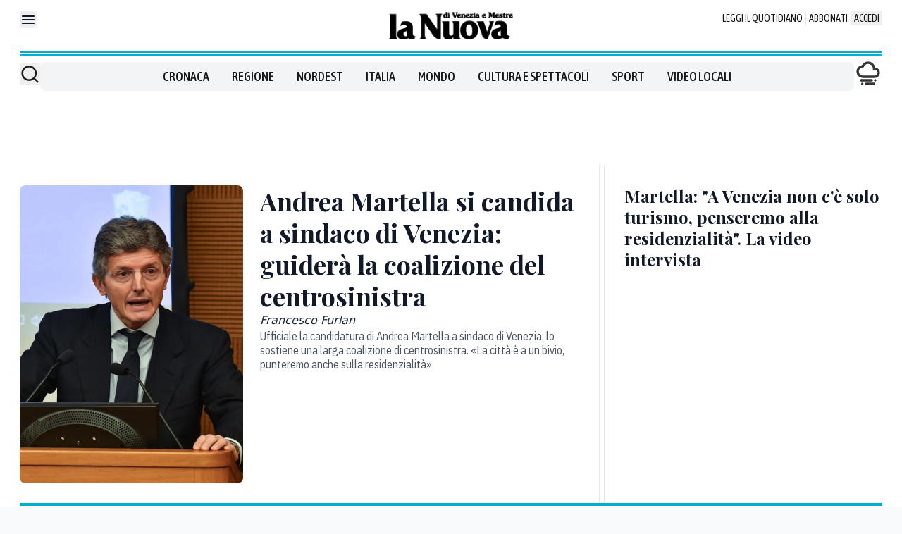

--- FILE ---
content_type: text/html; charset=utf-8
request_url: https://www.nuovavenezia.it/
body_size: 142910
content:
<!DOCTYPE html><html lang="it" class="scroll-smooth bg-gray-50 __variable_286bb0 __variable_04e976 __variable_51d421 __variable_1836d9 __variable_e5e27d __variable_6b3ed8" data-sentry-component="RootLayout" data-sentry-source-file="layout.tsx"><head><meta charSet="utf-8"/><meta name="viewport" content="width=device-width, initial-scale=1"/><link rel="preload" href="/_next/static/media/98b2a1b09904fcf6-s.p.woff2" as="font" crossorigin="" type="font/woff2"/><link rel="preload" href="/_next/static/media/c3ea40b89f2c1e84-s.p.woff2" as="font" crossorigin="" type="font/woff2"/><link rel="preload" href="/_next/static/media/cd44d57400ee5d13-s.p.woff2" as="font" crossorigin="" type="font/woff2"/><link rel="preload" href="/_next/static/media/dc1a31dd116e0329-s.p.woff2" as="font" crossorigin="" type="font/woff2"/><link rel="preload" href="/_next/static/media/e4af272ccee01ff0-s.p.woff2" as="font" crossorigin="" type="font/woff2"/><link rel="preload" href="/_next/static/media/eaead17c7dbfcd5d-s.p.woff2" as="font" crossorigin="" type="font/woff2"/><link rel="preload" href="/_next/static/media/fd89c2519bdbefb3-s.p.woff2" as="font" crossorigin="" type="font/woff2"/><link rel="stylesheet" href="/_next/static/css/9dcf63a580fb4c9a.css" data-precedence="next"/><link rel="stylesheet" href="/_next/static/css/08b6cf9431ba7e59.css" data-precedence="next"/><link rel="preload" as="script" fetchPriority="low" href="/_next/static/chunks/webpack-1035e5ecc40652fb.js"/><script src="/_next/static/chunks/52774a7f-4e23030c5528bd76.js" async=""></script><script src="/_next/static/chunks/fd9d1056-a50851e882110586.js" async=""></script><script src="/_next/static/chunks/3481-a2a4f537636edec5.js" async=""></script><script src="/_next/static/chunks/main-app-172c5b8311802ecd.js" async=""></script><script src="/_next/static/chunks/7213-0034ebd30c26fedf.js" async=""></script><script src="/_next/static/chunks/app/global-error-7bc0969e2f05a7c3.js" async=""></script><script src="/_next/static/chunks/1981-05b980b6178e45b7.js" async=""></script><script src="/_next/static/chunks/3023-8423cb1c177f7b4a.js" async=""></script><script src="/_next/static/chunks/app/layout-8bc36a30617e7506.js" async=""></script><script src="/_next/static/chunks/2267-d9f93172a47f4b49.js" async=""></script><script src="/_next/static/chunks/160-926a3d6320903ffa.js" async=""></script><script src="/_next/static/chunks/212-ceda7398ca27e353.js" async=""></script><script src="/_next/static/chunks/6241-7e198636e9d58573.js" async=""></script><script src="/_next/static/chunks/890-31cbac4273f47193.js" async=""></script><script src="/_next/static/chunks/6989-4eab145ea4875901.js" async=""></script><script src="/_next/static/chunks/1898-d0a7631079fb89ac.js" async=""></script><script src="/_next/static/chunks/app/%5B%5B...path%5D%5D/page-abb4d0761e7dd896.js" async=""></script><script src="/_next/static/chunks/app/(website)/layout-8e68e15d437d932b.js" async=""></script><script src="/_next/static/chunks/app/%5B%5B...path%5D%5D/not-found-33732744f0204822.js" async=""></script><link rel="preload" href="https://embeds.iubenda.com/widgets/72252b88-0934-498a-8d97-2f63433adfd3.js" as="script"/><link rel="preload" href="https://assets.evolutionadv.it/nuovavenezia_it/nuovavenezia_it.new.js" as="script"/><link rel="preload" href="https://www.googletagmanager.com/gtm.js?id=GTM-MX8KDQ82" as="script"/><link rel="preload" href="//static.chartbeat.com/js/chartbeat_mab.js" as="script"/><title>La Nuova Venezia</title><meta name="robots" content="all"/><meta name="nem:environment" content="prod"/><link rel="canonical" href="https://www.nuovavenezia.it/"/><meta property="fb:app_id" content="128054753938098"/><meta property="og:title" content="La Nuova Venezia"/><meta property="og:url" content="https://www.nuovavenezia.it/"/><meta property="og:site_name" content="La Nuova Venezia"/><meta property="og:locale" content="it_IT"/><meta property="og:type" content="website"/><meta name="twitter:card" content="summary"/><meta name="twitter:title" content="La Nuova Venezia"/><link rel="icon" href="/icon?cd0b6178d624c0e9" type="image/x-icon" sizes="48x48"/><meta name="next-size-adjust"/><script src="/_next/static/chunks/polyfills-42372ed130431b0a.js" noModule=""></script></head><body><script>(self.__next_s=self.__next_s||[]).push(["https://embeds.iubenda.com/widgets/72252b88-0934-498a-8d97-2f63433adfd3.js",{"data-sentry-element":"Script","data-sentry-component":"Cmp","data-sentry-source-file":"Cmp.tsx"}])</script><div class="fb-root"></div><div class="mx-auto bg-white pb-64 container theme-newspaper" data-sentry-component="SiteContainer" data-sentry-source-file="SiteContainer.tsx"><div class="top-0 z-10" data-sentry-component="ScrollNavbarWrapper" data-sentry-source-file="ScrollNavbarWrapper.tsx"><div class="bg-white"><div class="px-[14px] md:px-[28px] relative shadow-xl md:shadow-none" data-sentry-component="PadContainer" data-sentry-source-file="PadContainer.tsx"><div class="relative flex justify-center py-16 theme-magazine:border-b theme-newspaper:bg-[linear-gradient(to_top,#00afcc_0px,#00afcc_3px,#FFFFFF_3px,#FFFFFF_5px,#00afcc_5px,#00afcc_7px,#FFFFFF_7px,#FFFFFF_10px,#00afcc_10px,#00afcc_11px,#FFFFFF_11px)] theme-newspaper:pb-24"><div class="absolute left-0 top-16"><button aria-label="Mostra menu"><svg xmlns="http://www.w3.org/2000/svg" width="24" height="24" fill="none" data-sentry-element="svg" data-sentry-source-file="Hamburger.tsx" data-sentry-component="SvgComponent"><path fill="#0F172A" d="M3 7c0-.552.403-1 .9-1h16.2c.497 0 .9.448.9 1s-.403 1-.9 1H3.9C3.403 8 3 7.552 3 7ZM3 12c0-.552.403-1 .9-1h16.2c.497 0 .9.448.9 1s-.403 1-.9 1H3.9c-.497 0-.9-.448-.9-1ZM3.9 16c-.497 0-.9.448-.9 1s.403 1 .9 1h16.2c.497 0 .9-.448.9-1s-.403-1-.9-1H3.9Z" data-sentry-element="path" data-sentry-source-file="Hamburger.tsx"></path></svg></button></div><a class="hover:underline" data-sentry-element="BaseNextLink" data-sentry-component="Link" data-sentry-source-file="Link.tsx" href="/"><img alt="" loading="lazy" width="840" height="90" decoding="async" data-nimg="1" class="max-h-[35px] object-contain md:max-h-[40px]" style="color:transparent" src="https://images.nuovavenezia.it/view/acePublic/alias/contentid/ZjViNTM5NzgtNWRjNi00/2/logo-la-nuova-venezia.webp"/></a><div class="absolute right-0 top-16 hidden lg:block"><div class="flex justify-center divide-x" data-sentry-component="TopMenu" data-sentry-source-file="TopMenu.tsx"><div class="px-4"><div class="flex items-center whitespace-nowrap text-end font-asapcondensed text-sm text-[#161616] hover:underline" data-sentry-component="LinkElement" data-sentry-source-file="LinkElement.tsx"><a class="hover:underline uppercase " data-sentry-element="BaseNextLink" data-sentry-source-file="Link.tsx" data-sentry-component="Link" href="https://edicola.grupponem.it/nuovavenezia">Leggi il quotidiano</a></div></div><div class="px-4"><div class="flex items-center whitespace-nowrap text-end font-asapcondensed text-sm text-[#161616] hover:underline" data-sentry-component="LinkElement" data-sentry-source-file="LinkElement.tsx"><a class="hover:underline uppercase " data-sentry-element="BaseNextLink" data-sentry-source-file="Link.tsx" data-sentry-component="Link" href="https://shop.grupponem.it/la-nuova-venezia">Abbonati</a></div></div><button data-sentry-element="SignInButton" data-sentry-source-file="SignInButton.tsx" data-sentry-component="SignInButton" aria-label="Login" class="px-4 text-end font-asapcondensed text-sm uppercase text-[#161616] hover:underline">Accedi</button></div></div></div></div><div class="hidden md:contents" data-sentry-component="HideOnMobile" data-sentry-source-file="HideOnMobile.tsx"><div class="px-[14px] md:px-[28px]" data-sentry-component="PadContainer" data-sentry-source-file="PadContainer.tsx"><div class="flex items-stretch gap-4 border-b-2 border-gray-600 theme-newspaper:border-none"><div class="hidden items-center border-r py-4 theme-magazine:w-[250px] theme-newspaper:border-none xl:grid"><form class="flex gap-8" action="/cerca" method="get"><button class="flex w-auto items-center justify-end text-gray-50" type="submit" aria-label="Cerca"><svg xmlns="http://www.w3.org/2000/svg" width="29" height="30" fill="none" data-sentry-element="svg" data-sentry-source-file="Search.tsx" data-sentry-component="SvgComponent"><path stroke="#1E1E1E" stroke-linecap="round" stroke-linejoin="round" stroke-width="2.417" d="m25.375 26.114-5.256-5.256m2.84-6.827c0 5.339-4.329 9.667-9.667 9.667a9.667 9.667 0 0 1-9.667-9.667c0-5.339 4.328-9.667 9.667-9.667 5.338 0 9.666 4.328 9.666 9.667Z" data-sentry-element="path" data-sentry-source-file="Search.tsx"></path></svg></button><input class="me-24 w-full border-b italic outline-none theme-newspaper:hidden" type="text" placeholder="Cerca ..." name="q"/></form></div><div class="grid flex-1 py-4 theme-newspaper:mt-8 theme-newspaper:rounded-lg theme-newspaper:bg-gray-100 theme-newspaper:py-8 theme-magazine:xl:border-x"><div class="flex justify-center" data-sentry-component="NavigationMenu" data-sentry-source-file="NavigationMenu.tsx"><div class="flex items-center px-16 font-asapcondensed text-lg/[140%] font-medium text-[#161616] hover:underline" data-sentry-component="LinkElement" data-sentry-source-file="LinkElement.tsx"><a class="hover:underline uppercase " data-sentry-element="BaseNextLink" data-sentry-source-file="Link.tsx" data-sentry-component="Link" href="/cronaca">Cronaca</a></div><div class="flex items-center px-16 font-asapcondensed text-lg/[140%] font-medium text-[#161616] hover:underline" data-sentry-component="LinkElement" data-sentry-source-file="LinkElement.tsx"><a class="hover:underline uppercase " data-sentry-element="BaseNextLink" data-sentry-source-file="Link.tsx" data-sentry-component="Link" href="/regione">Regione</a></div><div class="flex items-center px-16 font-asapcondensed text-lg/[140%] font-medium text-[#161616] hover:underline" data-sentry-component="LinkElement" data-sentry-source-file="LinkElement.tsx"><a class="hover:underline uppercase " data-sentry-element="BaseNextLink" data-sentry-source-file="Link.tsx" data-sentry-component="Link" href="/nordest">Nordest</a></div><div class="flex items-center px-16 font-asapcondensed text-lg/[140%] font-medium text-[#161616] hover:underline" data-sentry-component="LinkElement" data-sentry-source-file="LinkElement.tsx"><a class="hover:underline uppercase " data-sentry-element="BaseNextLink" data-sentry-source-file="Link.tsx" data-sentry-component="Link" href="/italia">Italia</a></div><div class="flex items-center px-16 font-asapcondensed text-lg/[140%] font-medium text-[#161616] hover:underline" data-sentry-component="LinkElement" data-sentry-source-file="LinkElement.tsx"><a class="hover:underline uppercase " data-sentry-element="BaseNextLink" data-sentry-source-file="Link.tsx" data-sentry-component="Link" href="/mondo">Mondo</a></div><div class="flex items-center px-16 font-asapcondensed text-lg/[140%] font-medium text-[#161616] hover:underline" data-sentry-component="LinkElement" data-sentry-source-file="LinkElement.tsx"><a class="hover:underline uppercase " data-sentry-element="BaseNextLink" data-sentry-source-file="Link.tsx" data-sentry-component="Link" href="/cultura-e-spettacoli">Cultura e spettacoli</a></div><div class="flex items-center px-16 font-asapcondensed text-lg/[140%] font-medium text-[#161616] hover:underline" data-sentry-component="LinkElement" data-sentry-source-file="LinkElement.tsx"><a class="hover:underline uppercase " data-sentry-element="BaseNextLink" data-sentry-source-file="Link.tsx" data-sentry-component="Link" href="/sport">Sport</a></div><div class="flex items-center px-16 font-asapcondensed text-lg/[140%] font-medium text-[#161616] hover:underline" data-sentry-component="LinkElement" data-sentry-source-file="LinkElement.tsx"><a class="hover:underline uppercase " data-sentry-element="BaseNextLink" data-sentry-source-file="Link.tsx" data-sentry-component="Link" href="/video">Video locali</a></div></div></div><div class="hidden py-4 theme-magazine:w-[250px] theme-magazine:border-l xl:block"><!--$--><div class="theme-newspaper:hidden" data-sentry-component="Carousel" data-sentry-source-file="Carousel.tsx"><div class="flex items-center justify-between"><div></div></div><ul class="flex snap-x overflow-x-auto scrollbar-hide *:snap-start motion-safe:scroll-smooth" style="gap:16px"><li class="shrink-0 w-full justify-between md:flex" data-sentry-component="CarouselItem" data-sentry-source-file="CarouselItem.tsx"><div class="flex w-full items-center justify-end gap-16" data-sentry-component="MeteoItem" data-sentry-source-file="MeteoCurrentContent.tsx"><div class="text-end font-asapcondensed text-base theme-newspaper:hidden">Venezia<!-- -->: <!-- -->4.4<!-- -->°<div class="font-semibold">Nebbia</div></div><div><a class="hover:underline" data-sentry-element="BaseNextLink" data-sentry-source-file="Link.tsx" data-sentry-component="Link" href="/meteo"><svg xmlns="http://www.w3.org/2000/svg" width="40" height="40" fill="#333" viewBox="0 -960 960 960" class="inline" data-sentry-element="svg" data-sentry-component="SvgComponent" data-sentry-source-file="Foggy.tsx"><path fill="current" d="M720-200q-17 0-28.5-11.5T680-240q0-17 11.5-28.5T720-280q17 0 28.5 11.5T760-240q0 17-11.5 28.5T720-200ZM280-80q-17 0-28.5-11.5T240-120q0-17 11.5-28.5T280-160q17 0 28.5 11.5T320-120q0 17-11.5 28.5T280-80Zm-40-120q-17 0-28.5-11.5T200-240q0-17 11.5-28.5T240-280h360q17 0 28.5 11.5T640-240q0 17-11.5 28.5T600-200H240ZM400-80q-17 0-28.5-11.5T360-120q0-17 11.5-28.5T400-160h280q17 0 28.5 11.5T720-120q0 17-11.5 28.5T680-80H400ZM300-320q-91 0-155.5-64.5T80-540q0-83 55-145t136-73q32-57 87.5-89.5T480-880q90 0 156.5 57.5T717-679q69 6 116 57t47 122q0 75-52.5 127.5T700-320H300Zm0-80h400q42 0 71-29t29-71q0-42-29-71t-71-29h-60v-40q0-66-47-113t-113-47q-48 0-87.5 26T333-704l-10 24h-25q-57 2-97.5 42.5T160-540q0 58 41 99t99 41Zm180-200Z" data-sentry-element="path" data-sentry-source-file="Foggy.tsx"></path></svg></a></div></div></li></ul></div><a class="hover:underline theme-magazine:hidden" data-sentry-element="BaseNextLink" data-sentry-source-file="Link.tsx" data-sentry-component="Link" href="/meteo"><svg xmlns="http://www.w3.org/2000/svg" width="40" height="40" fill="#333" viewBox="0 -960 960 960" class="inline" data-sentry-element="svg" data-sentry-component="SvgComponent" data-sentry-source-file="Foggy.tsx"><path fill="current" d="M720-200q-17 0-28.5-11.5T680-240q0-17 11.5-28.5T720-280q17 0 28.5 11.5T760-240q0 17-11.5 28.5T720-200ZM280-80q-17 0-28.5-11.5T240-120q0-17 11.5-28.5T280-160q17 0 28.5 11.5T320-120q0 17-11.5 28.5T280-80Zm-40-120q-17 0-28.5-11.5T200-240q0-17 11.5-28.5T240-280h360q17 0 28.5 11.5T640-240q0 17-11.5 28.5T600-200H240ZM400-80q-17 0-28.5-11.5T360-120q0-17 11.5-28.5T400-160h280q17 0 28.5 11.5T720-120q0 17-11.5 28.5T680-80H400ZM300-320q-91 0-155.5-64.5T80-540q0-83 55-145t136-73q32-57 87.5-89.5T480-880q90 0 156.5 57.5T717-679q69 6 116 57t47 122q0 75-52.5 127.5T700-320H300Zm0-80h400q42 0 71-29t29-71q0-42-29-71t-71-29h-60v-40q0-66-47-113t-113-47q-48 0-87.5 26T333-704l-10 24h-25q-57 2-97.5 42.5T160-540q0 58 41 99t99 41Zm180-200Z" data-sentry-element="path" data-sentry-source-file="Foggy.tsx"></path></svg></a><!--/$--></div></div></div></div></div></div><div class="gptslot evo-custom0" data-adunitid="0"></div><main><script type="application/ld+json" data-sentry-component="StructuredData" data-sentry-source-file="StructuredData.tsx">[{"@context":"https://schema.org","@type":"NewsMediaOrganization","name":"Nuova Venezia","description":"La Nuova di Venezia e Mestre","url":"https://www.nuovavenezia.it/","logo":"https://images.nuovavenezia.it/view/acePublic/alias/contentid/ZjViNTM5NzgtNWRjNi00/2/logo-la-nuova-venezia.webp","sameAs":[]},{"@context":"https://schema.org","@type":"WebSite","name":"Nuova Venezia","alternateName":"La Nuova di Venezia e Mestre","url":"https://www.nuovavenezia.it/","potentialAction":{"@type":"SearchAction","target":{"@type":"EntryPoint","urlTemplate":"https://www.nuovavenezia.it/cerca?q={search_term_string}"},"query-input":"required name=search_term_string"}}]</script><div class="mt-16 flex flex-col gap-32" data-sentry-component="Home" data-sentry-source-file="Home.tsx"><div class="contents"></div><div class="contents"></div><div class="contents"><div class=""><div class="px-[14px] md:px-[28px]" data-sentry-component="PadContainer" data-sentry-source-file="PadContainer.tsx"><div data-sentry-element="ColumnsLayout" data-sentry-source-file="ColumnsLayout.tsx" class="flex flex-col gap-16 md:grid md:grid-cols-3 md:gap-6 md:-mx-[28px] md:[&amp;&gt;*]:p-[28px]" data-sentry-component="ColumnsLayout"><div class="border-t pt-16 md:border-t-0 md:pt-0 col-span-2 md:border-r" data-sentry-component="BorderTop" data-sentry-source-file="BorderTop.tsx"><div data-sentry-element="ColumnsLayout" data-sentry-component="ColumnsLayout" data-sentry-source-file="ColumnsLayout.tsx" class="flex flex-col gap-8 md:grid md:grid-cols-12 md:gap-24"><a class="hover:underline hover:underline col-span-5" aria-label="Andrea Martella correrà per Ca’ Farsetti: è il candidato sindaco per il centrosinistra a Venezia" data-sentry-element="BaseNextLink" data-sentry-source-file="Link.tsx" data-sentry-component="Link" href="https://www.nuovavenezia.it/regione/andrea-martella-candidato-sindaco-centrosinistra-venezia-coalizione-thyafyb2"><img alt="Venezia, Andrea Martella candidato sindaco del centrosinistra" loading="lazy" width="840" height="1120" decoding="async" data-nimg="1" class="rounded-lg" style="color:transparent" src="https://images.nuovavenezia.it/view/acePublic/alias/contentid/1ouq6fwj0x4d920vl0q/0/copia-di-copy-of-q_1748372962726_colore17483762201748376312.webp?f=3%3A4&amp;w=840"/></a><div class="col-span-7 flex flex-col gap-8"><a class="hover:underline hover:underline" aria-label="Andrea Martella correrà per Ca’ Farsetti: è il candidato sindaco per il centrosinistra a Venezia" data-sentry-element="BaseNextLink" data-sentry-source-file="Link.tsx" data-sentry-component="Link" href="https://www.nuovavenezia.it/regione/andrea-martella-candidato-sindaco-centrosinistra-venezia-coalizione-thyafyb2"><div class="font-playfairdisplay font-bold text-tipografia-titolo text-[32px]/[125%] md:text-4xl/[125%]" data-sentry-component="TitoloLocaleMag" data-sentry-source-file="TitoloLocaleMag.tsx"><div class="empty:hidden" data-sentry-component="HtmlField" data-sentry-source-file="HtmlField.tsx">Andrea Martella correrà per Ca’ Farsetti: è il candidato sindaco per il centrosinistra a Venezia</div></div></a><span class="block text-base font-light italic" data-sentry-component="FirmaLabel" data-sentry-source-file="FirmaLabel.tsx">Francesco Furlan</span><div data-sentry-element="Prose" data-sentry-component="Prose" data-sentry-source-file="Prose.tsx" class="prose-customQuotes prose max-w-none font-ibmplexsanscondensed text-tipografia-abstract prose-p:m-0 text-base/[125%]"><div class="empty:hidden" data-sentry-component="HtmlField" data-sentry-source-file="HtmlField.tsx"><p>Ufficiale la candidatura di Andrea Martella a sindaco di Venezia: lo sostiene una larga coalizione di centrosinistra. «La città è a un bivio, punteremo anche sulla residenzialità»</p>
</div></div><div data-sentry-element="Prose" data-sentry-component="Prose" data-sentry-source-file="Prose.tsx" class="prose-customQuotes prose max-w-none font-ibmplexsanscondensed text-tipografia-abstract prose-p:m-0 text-base/[125%]"></div></div></div></div><div class="border-t pt-16 md:border-t-0 md:pt-0 md:border-l" data-sentry-component="BorderTop" data-sentry-source-file="BorderTop.tsx"><div class="flex flex-col gap-16" data-sentry-component="TeaserT1Composable" data-sentry-source-file="TeaserT1Composable.tsx"><div><div class="aspect-video w-full overflow-hidden"><!--$!--><template data-dgst="BAILOUT_TO_CLIENT_SIDE_RENDERING"></template><!--/$--></div></div><div><a class="hover:underline hover:underline" aria-label="Andrea Martella candidato a sindaco di Venezia: &quot;Non c&#x27;è solo turismo, penseremo alla residenzialità&quot;" data-sentry-element="BaseNextLink" data-sentry-source-file="Link.tsx" data-sentry-component="Link" href="https://www.nuovavenezia.it/cronaca/andrea-martella-candidato-centrosinistra-sindaco-di-venezia-video-sif4woqy"><div class="font-playfairdisplay font-bold text-tipografia-titolo text-2xl/[125%] md:text-2xl/[125%]" data-sentry-component="TitoloLocaleMag" data-sentry-source-file="TitoloLocaleMag.tsx"><div class="empty:hidden" data-sentry-component="HtmlField" data-sentry-source-file="HtmlField.tsx">Martella: &quot;A Venezia non c&#x27;è solo turismo, penseremo alla residenzialità&quot;. La video intervista</div></div></a></div></div></div></div></div></div></div><div class="contents"></div><div class="contents"><div class=""><div class="px-[14px] md:px-[28px]" data-sentry-component="PadContainer" data-sentry-source-file="PadContainer.tsx"><div class="theme-newspaper:border-t-newspapers flex items-center justify-between border-y border-b-0 border-t-4 border-t-black md:border-b"><span class="theme-newspaper:text-newspapers py-16 font-asapcondensed text-xl font-medium uppercase theme-magazine:text-black " data-sentry-component="SlotHeadlineLabel" data-sentry-source-file="SlotHeadlineLabel.tsx">le notizie del giorno</span></div><div data-sentry-element="ColumnsLayout" data-sentry-source-file="ColumnsLayout.tsx" class="flex flex-col gap-16 md:grid md:grid-cols-6 md:gap-6 md:-mx-[28px] md:[&amp;&gt;*]:p-[28px]" data-sentry-component="ColumnsLayout"><div class="border-t pt-16 md:border-t-0 md:pt-0 md:border-r" data-sentry-component="BorderTop" data-sentry-source-file="BorderTop.tsx"><div class="hidden md:contents" data-sentry-component="HideOnMobile" data-sentry-source-file="HideOnMobile.tsx"><div class="flex flex-col gap-16" data-sentry-component="TeaserT1Composable" data-sentry-source-file="TeaserT1Composable.tsx"><div><a class="hover:underline hover:underline" aria-label="Polpette rancide e insetti nella pasta alla scuola dell’infanzia: mobilitazione dei genitori al Lido di Venezia" data-sentry-element="BaseNextLink" data-sentry-source-file="Link.tsx" data-sentry-component="Link" href="https://www.nuovavenezia.it/regione/polpette-rancide-e-insetti-nella-pasta-allasilo-nido-mobilitazione-dei-genitori-al-lido-di-venezia-v2adwk1h"><img alt="La scuola dell&#x27;infanzia Gabelli al Lido di Venezia" loading="lazy" width="840" height="630" decoding="async" data-nimg="1" class="rounded-lg" style="color:transparent" src="https://images.nuovavenezia.it/view/acePublic/alias/contentid/1ouvtc4oqrok28s2oqz/0/4-thumbnail_img-20210111-wa0003-jpg.webp?f=4%3A3&amp;w=840"/> </a></div><div><a class="hover:underline hover:underline" aria-label="Polpette rancide e insetti nella pasta alla scuola dell’infanzia: mobilitazione dei genitori al Lido di Venezia" data-sentry-element="BaseNextLink" data-sentry-source-file="Link.tsx" data-sentry-component="Link" href="https://www.nuovavenezia.it/regione/polpette-rancide-e-insetti-nella-pasta-allasilo-nido-mobilitazione-dei-genitori-al-lido-di-venezia-v2adwk1h"><div class="font-playfairdisplay font-bold text-tipografia-titolo text-xl/[125%]" data-sentry-component="TitoloLocaleMag" data-sentry-source-file="TitoloLocaleMag.tsx"><div class="empty:hidden" data-sentry-component="HtmlField" data-sentry-source-file="HtmlField.tsx">Polpette rancide e insetti nella pasta alla scuola dell’infanzia: mobilitazione dei genitori al Lido di Venezia</div></div></a><span class="block text-base font-light italic mt-8" data-sentry-component="FirmaLabel" data-sentry-source-file="FirmaLabel.tsx">Eugenio Pendolini</span><div data-sentry-element="Prose" data-sentry-component="Prose" data-sentry-source-file="Prose.tsx" class="prose-customQuotes prose max-w-none font-ibmplexsanscondensed text-tipografia-abstract prose-p:m-0 text-base/[125%] mt-8"><div class="empty:hidden" data-sentry-component="HtmlField" data-sentry-source-file="HtmlField.tsx"><p>La spiacevole sorpresa è stata scoperta dalle maestre della scuola. Il Comune si è già attivato: “Avviate tutte le verifiche necessarie”</p>
</div></div><div data-sentry-element="Prose" data-sentry-component="Prose" data-sentry-source-file="Prose.tsx" class="prose-customQuotes prose max-w-none font-ibmplexsanscondensed text-tipografia-abstract prose-p:m-0 text-base/[125%] mt-8"></div></div></div></div><div class="contents md:hidden" data-sentry-component="HideOnDesktop" data-sentry-source-file="HideOnDesktop.tsx"><div data-sentry-element="ColumnsLayout" data-sentry-component="ColumnsLayout" data-sentry-source-file="ColumnsLayout.tsx" class="flex flex-col gap-8 md:gap-8"><div class="flex justify-between gap-16"><div class="flex flex-col gap-8"><a class="hover:underline hover:underline" aria-label="Polpette rancide e insetti nella pasta alla scuola dell’infanzia: mobilitazione dei genitori al Lido di Venezia" data-sentry-element="BaseNextLink" data-sentry-source-file="Link.tsx" data-sentry-component="Link" href="https://www.nuovavenezia.it/regione/polpette-rancide-e-insetti-nella-pasta-allasilo-nido-mobilitazione-dei-genitori-al-lido-di-venezia-v2adwk1h"><div class="font-playfairdisplay font-bold text-tipografia-titolo text-xl/[125%]" data-sentry-component="TitoloLocaleMag" data-sentry-source-file="TitoloLocaleMag.tsx"><div class="empty:hidden" data-sentry-component="HtmlField" data-sentry-source-file="HtmlField.tsx">Polpette rancide e insetti nella pasta alla scuola dell’infanzia: mobilitazione dei genitori al Lido di Venezia</div></div></a><span class="block text-base font-light italic" data-sentry-component="FirmaLabel" data-sentry-source-file="FirmaLabel.tsx">Eugenio Pendolini</span></div><div class="flex-none"><a class="hover:underline hover:underline" aria-label="Polpette rancide e insetti nella pasta alla scuola dell’infanzia: mobilitazione dei genitori al Lido di Venezia" data-sentry-element="BaseNextLink" data-sentry-source-file="Link.tsx" data-sentry-component="Link" href="https://www.nuovavenezia.it/regione/polpette-rancide-e-insetti-nella-pasta-allasilo-nido-mobilitazione-dei-genitori-al-lido-di-venezia-v2adwk1h"><img alt="La scuola dell&#x27;infanzia Gabelli al Lido di Venezia" loading="lazy" width="94" height="94" decoding="async" data-nimg="1" class="rounded-lg w-[94px]" style="color:transparent" src="https://images.nuovavenezia.it/view/acePublic/alias/contentid/1ouvtc4oqrok28s2oqz/0/4-thumbnail_img-20210111-wa0003-jpg.webp?f=1%3A1&amp;w=94"/></a></div></div></div></div></div><div class="border-t pt-16 md:border-t-0 md:pt-0 col-span-3 md:border-x" data-sentry-component="BorderTop" data-sentry-source-file="BorderTop.tsx"><div class="flex flex-col gap-16" data-sentry-component="TeaserT1Composable" data-sentry-source-file="TeaserT1Composable.tsx"><div><a class="hover:underline hover:underline" aria-label="Venezia, incidenti stradali mortali raddoppiati nel 2025: i dati" data-sentry-element="BaseNextLink" data-sentry-source-file="Link.tsx" data-sentry-component="Link" href="https://www.nuovavenezia.it/cronaca/venezia-incidenti-stradali-mortali-raddoppiati-2025-report-ryompeqf"><img alt="Un incidente mortale nel Veneziano" loading="lazy" width="840" height="630" decoding="async" data-nimg="1" class="rounded-lg" style="color:transparent" src="https://images.nuovavenezia.it/view/acePublic/alias/contentid/1ouvl72ny3rb3ay1hsx/0/copia-di-copy-of-incidente.webp?f=4%3A3&amp;w=840"/> </a></div><div><a class="hover:underline hover:underline" aria-label="Venezia, incidenti stradali mortali raddoppiati nel 2025: i dati" data-sentry-element="BaseNextLink" data-sentry-source-file="Link.tsx" data-sentry-component="Link" href="https://www.nuovavenezia.it/cronaca/venezia-incidenti-stradali-mortali-raddoppiati-2025-report-ryompeqf"><div class="font-playfairdisplay font-bold text-tipografia-titolo text-2xl/[125%] md:text-[32px]/[125%]" data-sentry-component="TitoloLocaleMag" data-sentry-source-file="TitoloLocaleMag.tsx"><div class="empty:hidden" data-sentry-component="HtmlField" data-sentry-source-file="HtmlField.tsx">Venezia, incidenti stradali mortali raddoppiati nel 2025: i dati</div></div></a><div data-sentry-element="Prose" data-sentry-component="Prose" data-sentry-source-file="Prose.tsx" class="prose-customQuotes prose max-w-none font-ibmplexsanscondensed text-tipografia-abstract prose-p:m-0 text-base/[125%] mt-8"><div class="empty:hidden" data-sentry-component="HtmlField" data-sentry-source-file="HtmlField.tsx"><p>Nel bilancio 2025 della polizia locale di Venezia raddoppiano le vittime della strada. Aumentano i casi di guida in stato di ebbrezza e i reati predatori, oltre 170 mila verbali per violazioni al codice della strada</p>
</div></div><div data-sentry-element="Prose" data-sentry-component="Prose" data-sentry-source-file="Prose.tsx" class="prose-customQuotes prose max-w-none font-ibmplexsanscondensed text-tipografia-abstract prose-p:m-0 text-base/[125%] mt-8"></div></div></div></div><div data-sentry-element="ColumnsLayout" data-sentry-source-file="ColumnsLayout.tsx" class="flex flex-col gap-16 md:gap-24 col-span-2 md:border-l" data-sentry-component="ColumnsLayout"><div class="border-t pt-16 md:border-t-0 md:pt-0" data-sentry-component="BorderTop" data-sentry-source-file="BorderTop.tsx"><div data-sentry-element="ColumnsLayout" data-sentry-component="ColumnsLayout" data-sentry-source-file="ColumnsLayout.tsx" class="flex flex-col gap-8 md:gap-8"><div class="flex justify-between gap-16"><div class="flex flex-col gap-8"><a class="hover:underline hover:underline" aria-label="Sicurezza a Venezia, l’appello di San Stae: «Ridateci i vigili di sestiere»" data-sentry-element="BaseNextLink" data-sentry-source-file="Link.tsx" data-sentry-component="Link" href="https://www.nuovavenezia.it/cronaca/sicurezza-venezia-appello-san-stae-vigili-sestiere-govl9jqx"><div class="font-playfairdisplay font-bold text-tipografia-titolo text-lg/[125%] md:text-xl/[125%]" data-sentry-component="TitoloLocaleMag" data-sentry-source-file="TitoloLocaleMag.tsx"><div class="empty:hidden" data-sentry-component="HtmlField" data-sentry-source-file="HtmlField.tsx">Sicurezza a Venezia, l’appello di San Stae: «Ridateci i vigili di sestiere»</div></div></a><span class="block text-base font-light italic" data-sentry-component="FirmaLabel" data-sentry-source-file="FirmaLabel.tsx">Maria Ducoli</span></div><div class="flex-none"><a class="hover:underline hover:underline" aria-label="Sicurezza a Venezia, l’appello di San Stae: «Ridateci i vigili di sestiere»" data-sentry-element="BaseNextLink" data-sentry-source-file="Link.tsx" data-sentry-component="Link" href="https://www.nuovavenezia.it/cronaca/sicurezza-venezia-appello-san-stae-vigili-sestiere-govl9jqx"><img alt="Pochissime persone in giro la sera a San Stae" loading="lazy" width="94" height="94" decoding="async" data-nimg="1" class="rounded-lg w-[80px] md:w-[94px]" style="color:transparent" src="https://images.nuovavenezia.it/view/acePublic/alias/contentid/1ouu4fxb9s8mjy2n57i/0/san-stae-venezia-jpg.webp?f=1%3A1&amp;w=94"/></a></div></div></div></div><div class="border-t pt-16 md:border-t md:pt-16" data-sentry-component="BorderTop" data-sentry-source-file="BorderTop.tsx"><div data-sentry-element="ColumnsLayout" data-sentry-component="ColumnsLayout" data-sentry-source-file="ColumnsLayout.tsx" class="flex flex-col gap-8 md:gap-8"><div class="flex justify-between gap-16"><div class="flex flex-col gap-8"><a class="hover:underline hover:underline" aria-label="Jesolo, lavori sul ponte della SR 43 dopo l’incidente: riapertura entro metà febbraio" data-sentry-element="BaseNextLink" data-sentry-source-file="Link.tsx" data-sentry-component="Link" href="https://www.nuovavenezia.it/cronaca/jesolo-lavori-ponte-sr43-riapertura-meta-febbraio-m016walg"><div class="font-playfairdisplay font-bold text-tipografia-titolo text-lg/[125%] md:text-xl/[125%]" data-sentry-component="TitoloLocaleMag" data-sentry-source-file="TitoloLocaleMag.tsx"><div class="empty:hidden" data-sentry-component="HtmlField" data-sentry-source-file="HtmlField.tsx">Jesolo, lavori sul ponte della SR 43 dopo l’incidente: riapertura entro metà febbraio</div></div></a></div><div class="flex-none"><a class="hover:underline hover:underline" aria-label="Jesolo, lavori sul ponte della SR 43 dopo l’incidente: riapertura entro metà febbraio" data-sentry-element="BaseNextLink" data-sentry-source-file="Link.tsx" data-sentry-component="Link" href="https://www.nuovavenezia.it/cronaca/jesolo-lavori-ponte-sr43-riapertura-meta-febbraio-m016walg"><img alt="I lavori sul ponte della SR 43" loading="lazy" width="94" height="94" decoding="async" data-nimg="1" class="rounded-lg w-[80px] md:w-[94px]" style="color:transparent" src="https://images.nuovavenezia.it/view/acePublic/alias/contentid/1ouu9635rtt1bwq0etc/0/whatsapp-image-2026-01-30-at-16-19-01-jpeg.webp?f=1%3A1&amp;w=94"/></a></div></div></div></div><div class="border-t pt-16 md:border-t md:pt-16" data-sentry-component="BorderTop" data-sentry-source-file="BorderTop.tsx"><div data-sentry-element="ColumnsLayout" data-sentry-component="ColumnsLayout" data-sentry-source-file="ColumnsLayout.tsx" class="flex flex-col gap-8 md:gap-8"><div class="flex justify-between gap-16"><div class="flex flex-col gap-8"><a class="hover:underline hover:underline" aria-label="Dodici oss rinunciano al posto all&#x27;Usl 3 e scelgono il privato: «Privilegiata la qualità della vita»" data-sentry-element="BaseNextLink" data-sentry-source-file="Link.tsx" data-sentry-component="Link" href="https://www.nuovavenezia.it/cronaca/venezia-oss-rinuncia-lavoro-ospedale-privato-vb4ntgtx"><div class="font-playfairdisplay font-bold text-tipografia-titolo text-lg/[125%] md:text-xl/[125%]" data-sentry-component="TitoloLocaleMag" data-sentry-source-file="TitoloLocaleMag.tsx"><div class="empty:hidden" data-sentry-component="HtmlField" data-sentry-source-file="HtmlField.tsx">Dodici oss rinunciano al posto all&#x27;Usl 3 e scelgono il privato: «Privilegiata la qualità della vita»</div></div></a><span class="block text-base font-light italic" data-sentry-component="FirmaLabel" data-sentry-source-file="FirmaLabel.tsx">Maria Ducoli</span></div><div class="flex-none"><a class="hover:underline hover:underline" aria-label="Dodici oss rinunciano al posto all&#x27;Usl 3 e scelgono il privato: «Privilegiata la qualità della vita»" data-sentry-element="BaseNextLink" data-sentry-source-file="Link.tsx" data-sentry-component="Link" href="https://www.nuovavenezia.it/cronaca/venezia-oss-rinuncia-lavoro-ospedale-privato-vb4ntgtx"><img alt="Ipav venezia" loading="lazy" width="94" height="94" decoding="async" data-nimg="1" class="rounded-lg w-[80px] md:w-[94px]" style="color:transparent" src="https://images.nuovavenezia.it/view/acePublic/alias/contentid/1ou20xkg3lfpl6x9o5o/0/rsasanlorenzocastelllo.webp?f=1%3A1&amp;w=94"/></a></div></div></div></div><div class="border-t pt-16 md:border-t md:pt-16" data-sentry-component="BorderTop" data-sentry-source-file="BorderTop.tsx"><div data-sentry-element="ColumnsLayout" data-sentry-component="ColumnsLayout" data-sentry-source-file="ColumnsLayout.tsx" class="flex flex-col gap-8 md:gap-8"><div class="flex justify-between gap-16"><div class="flex flex-col gap-8"><a class="hover:underline hover:underline" aria-label="Il bimbo lasciato a piedi dal bus, il pasticcio del ticket a 10 euro: quando le Olimpiadi le pagano i residenti" data-sentry-element="BaseNextLink" data-sentry-source-file="Link.tsx" data-sentry-component="Link" href="https://www.ilnordest.it/cronaca/caso-bimbo-bus-ticket-olimpico-cadore-mor9o9fk"><div class="font-playfairdisplay font-bold text-tipografia-titolo text-lg/[125%] md:text-xl/[125%]" data-sentry-component="TitoloLocaleMag" data-sentry-source-file="TitoloLocaleMag.tsx"><div class="empty:hidden" data-sentry-component="HtmlField" data-sentry-source-file="HtmlField.tsx">Il bimbo lasciato a piedi dal bus, il pasticcio del ticket a 10 euro: quando le Olimpiadi le pagano i residenti</div></div></a><span class="block text-base font-light italic" data-sentry-component="FirmaLabel" data-sentry-source-file="FirmaLabel.tsx">Elia Cavarzan</span></div><div class="flex-none"><a class="hover:underline hover:underline" aria-label="Il bimbo lasciato a piedi dal bus, il pasticcio del ticket a 10 euro: quando le Olimpiadi le pagano i residenti" data-sentry-element="BaseNextLink" data-sentry-source-file="Link.tsx" data-sentry-component="Link" href="https://www.ilnordest.it/cronaca/caso-bimbo-bus-ticket-olimpico-cadore-mor9o9fk"><img alt="" loading="lazy" width="94" height="94" decoding="async" data-nimg="1" class="rounded-lg w-[80px] md:w-[94px]" style="color:transparent" src="https://images.nuovavenezia.it/view/acePublic/alias/contentid/1ouse5poetpph70sjjh/1/624637517_26012237558397844_1998364087244774809_n-jpg.webp?f=1%3A1&amp;w=94"/></a></div></div></div></div></div></div></div></div></div><div class="contents"><div class=""><div class="px-[14px] md:px-[28px]" data-sentry-component="PadContainer" data-sentry-source-file="PadContainer.tsx"><div data-sentry-element="ColumnsLayout" data-sentry-source-file="ColumnsLayout.tsx" class="flex flex-col gap-16 md:grid md:grid-cols-4 md:gap-6 md:-mx-[28px] md:[&amp;&gt;*]:p-[28px]" data-sentry-component="ColumnsLayout"><div class="border-t pt-16 md:border-t-0 md:pt-0 md:border-r" data-sentry-component="BorderTop" data-sentry-source-file="BorderTop.tsx"><div class="flex flex-col gap-16" data-sentry-component="TeaserT1Composable" data-sentry-source-file="TeaserT1Composable.tsx"><div><a class="hover:underline hover:underline" aria-label="Sottopasso di via Ulloa chiuso a causa delle infiltrazioni" data-sentry-element="BaseNextLink" data-sentry-source-file="Link.tsx" data-sentry-component="Link" href="https://www.nuovavenezia.it/cronaca/sottopasso-via-ulloa-chiuso-causa-delle-infiltrazioni-ai22jz7j"><img alt="Il sottopasso chiuso" loading="lazy" width="840" height="472.5" decoding="async" data-nimg="1" class="rounded-lg" style="color:transparent" src="https://images.nuovavenezia.it/view/acePublic/alias/contentid/1ou4lgdhoxcgtni0lw0/0/whatsappimage2026-01-29at144919.webp?f=16%3A9&amp;w=840"/> </a></div><div><a class="hover:underline hover:underline" aria-label="Sottopasso di via Ulloa chiuso a causa delle infiltrazioni" data-sentry-element="BaseNextLink" data-sentry-source-file="Link.tsx" data-sentry-component="Link" href="https://www.nuovavenezia.it/cronaca/sottopasso-via-ulloa-chiuso-causa-delle-infiltrazioni-ai22jz7j"><div class="font-playfairdisplay font-bold text-tipografia-titolo text-lg/[125%]" data-sentry-component="TitoloLocaleMag" data-sentry-source-file="TitoloLocaleMag.tsx"><div class="empty:hidden" data-sentry-component="HtmlField" data-sentry-source-file="HtmlField.tsx">Sottopasso di via Ulloa chiuso a causa delle infiltrazioni</div></div></a><span class="block text-base font-light italic mt-8" data-sentry-component="FirmaLabel" data-sentry-source-file="FirmaLabel.tsx">Massimo Tonizzo</span></div></div></div><div class="border-t pt-16 md:border-t-0 md:pt-0 md:border-x" data-sentry-component="BorderTop" data-sentry-source-file="BorderTop.tsx"><div class="flex flex-col gap-16" data-sentry-component="TeaserT1Composable" data-sentry-source-file="TeaserT1Composable.tsx"><div><a class="hover:underline hover:underline" aria-label="Braccialetto elettronico a un 58enne: aveva installato un gps abusivo sull’auto dell’ex compagna" data-sentry-element="BaseNextLink" data-sentry-source-file="Link.tsx" data-sentry-component="Link" href="https://www.nuovavenezia.it/cronaca/san-michele-tagliamento-58enne-stalking-ex-compagna-uvuo3kjh"><img alt="I carabinieri durante un intervento a San Michele al Tagliamento" loading="lazy" width="840" height="472.5" decoding="async" data-nimg="1" class="rounded-lg" style="color:transparent" src="https://images.nuovavenezia.it/view/acePublic/alias/contentid/1ourcg8htgvk0xkv8kk/0/whatsapp-image-2026-01-30-at-13-39-04-jpeg.webp?f=16%3A9&amp;w=840"/> </a></div><div><a class="hover:underline hover:underline" aria-label="Braccialetto elettronico a un 58enne: aveva installato un gps abusivo sull’auto dell’ex compagna" data-sentry-element="BaseNextLink" data-sentry-source-file="Link.tsx" data-sentry-component="Link" href="https://www.nuovavenezia.it/cronaca/san-michele-tagliamento-58enne-stalking-ex-compagna-uvuo3kjh"><div class="font-playfairdisplay font-bold text-tipografia-titolo text-lg/[125%]" data-sentry-component="TitoloLocaleMag" data-sentry-source-file="TitoloLocaleMag.tsx"><div class="empty:hidden" data-sentry-component="HtmlField" data-sentry-source-file="HtmlField.tsx">Braccialetto elettronico a un 58enne: aveva installato un gps abusivo sull’auto dell’ex compagna</div></div></a></div></div></div><div class="border-t pt-16 md:border-t-0 md:pt-0 md:border-x" data-sentry-component="BorderTop" data-sentry-source-file="BorderTop.tsx"><div class="flex flex-col gap-16" data-sentry-component="TeaserT1Composable" data-sentry-source-file="TeaserT1Composable.tsx"><div><a class="hover:underline hover:underline" aria-label="Morto dopo la lite per il parcheggio: «Ucciso da un’emorragia, non dal pugno»" data-sentry-element="BaseNextLink" data-sentry-source-file="Link.tsx" data-sentry-component="Link" href="https://www.nuovavenezia.it/cronaca/prende-pugno-lite-parcheggio-muore-emorragia-vladimir-radu-j2urq19o"><img alt="Vladimir Radu" loading="lazy" width="840" height="472.5" decoding="async" data-nimg="1" class="rounded-lg" style="color:transparent" src="https://images.nuovavenezia.it/view/acePublic/alias/contentid/1ou5mu3z3bx7u46v5mq/0/copia-di-copy-of-image_146341961.webp?f=16%3A9&amp;w=840"/> </a></div><div><a class="hover:underline hover:underline" aria-label="Morto dopo la lite per il parcheggio: «Ucciso da un’emorragia, non dal pugno»" data-sentry-element="BaseNextLink" data-sentry-source-file="Link.tsx" data-sentry-component="Link" href="https://www.nuovavenezia.it/cronaca/prende-pugno-lite-parcheggio-muore-emorragia-vladimir-radu-j2urq19o"><div class="font-playfairdisplay font-bold text-tipografia-titolo text-lg/[125%]" data-sentry-component="TitoloLocaleMag" data-sentry-source-file="TitoloLocaleMag.tsx"><div class="empty:hidden" data-sentry-component="HtmlField" data-sentry-source-file="HtmlField.tsx">Morto dopo la lite per il parcheggio: «Ucciso da un’emorragia, non dal pugno»</div></div></a><span class="block text-base font-light italic mt-8" data-sentry-component="FirmaLabel" data-sentry-source-file="FirmaLabel.tsx">Eugenio Pendolini</span></div></div></div><div class="border-t pt-16 md:border-t-0 md:pt-0 md:border-l" data-sentry-component="BorderTop" data-sentry-source-file="BorderTop.tsx"><div class="flex flex-col gap-16" data-sentry-component="TeaserT1Composable" data-sentry-source-file="TeaserT1Composable.tsx"><div><a class="hover:underline hover:underline" aria-label="Ponte della Vittoria a San Donà, chiesto il collaudo statico" data-sentry-element="BaseNextLink" data-sentry-source-file="Link.tsx" data-sentry-component="Link" href="https://www.nuovavenezia.it/cronaca/ponte-della-vittoria-collaudo-urgente-rischi-ua95efmz"><img alt="Ponte della Vittoria" loading="lazy" width="840" height="472.5" decoding="async" data-nimg="1" class="rounded-lg" style="color:transparent" src="https://images.nuovavenezia.it/view/acePublic/alias/contentid/1ou2a0r5gjlqlpxmhms/0/ttttttttttttt.webp?f=16%3A9&amp;w=840"/> </a></div><div><a class="hover:underline hover:underline" aria-label="Ponte della Vittoria a San Donà, chiesto il collaudo statico" data-sentry-element="BaseNextLink" data-sentry-source-file="Link.tsx" data-sentry-component="Link" href="https://www.nuovavenezia.it/cronaca/ponte-della-vittoria-collaudo-urgente-rischi-ua95efmz"><div class="font-playfairdisplay font-bold text-tipografia-titolo text-lg/[125%]" data-sentry-component="TitoloLocaleMag" data-sentry-source-file="TitoloLocaleMag.tsx"><div class="empty:hidden" data-sentry-component="HtmlField" data-sentry-source-file="HtmlField.tsx">Ponte della Vittoria a San Donà, chiesto il collaudo statico</div></div></a><span class="block text-base font-light italic mt-8" data-sentry-component="FirmaLabel" data-sentry-source-file="FirmaLabel.tsx">Giovanno Cagnassi</span></div></div></div></div></div></div></div><div class="contents"><div class="evo-box-hp"></div><div class=""><div class="px-[14px] md:px-[28px]" data-sentry-component="PadContainer" data-sentry-source-file="PadContainer.tsx"><div class="theme-newspaper:border-t-newspapers flex items-center justify-between border-y border-b-0 border-t-4 border-t-black md:border-b"><span class="theme-newspaper:text-newspapers py-16 font-asapcondensed text-xl font-medium uppercase theme-magazine:text-black " data-sentry-component="SlotHeadlineLabel" data-sentry-source-file="SlotHeadlineLabel.tsx">infrastrutture</span></div><div data-sentry-element="ColumnsLayout" data-sentry-source-file="ColumnsLayout.tsx" class="flex flex-col gap-16 md:grid md:grid-cols-3 md:gap-6 md:-mx-[28px] md:[&amp;&gt;*]:p-[28px]" data-sentry-component="ColumnsLayout"><div class="border-t pt-16 md:border-t-0 md:pt-0 col-span-2 md:border-r" data-sentry-component="BorderTop" data-sentry-source-file="BorderTop.tsx"><div data-sentry-element="ColumnsLayout" data-sentry-component="ColumnsLayout" data-sentry-source-file="ColumnsLayout.tsx" class="flex flex-col gap-8 md:grid md:grid-cols-12 md:gap-24"><a class="hover:underline hover:underline col-span-5" aria-label="I sindaci: «Terza corsia A4, persi vent’anni. Ma finalmente ci sono date certe»" data-sentry-element="BaseNextLink" data-sentry-source-file="Link.tsx" data-sentry-component="Link" href="https://www.nuovavenezia.it/cronaca/terza-corsia-a4-lavori-2027-sindaci-provincia-venezia-xpe0d9h7"><img alt="Uno dei cantieri per la realizzazione della terza corsia" loading="lazy" width="840" height="1120" decoding="async" data-nimg="1" class="rounded-lg" style="color:transparent" src="https://images.nuovavenezia.it/view/acePublic/alias/contentid/1ou6ikil378wue8qdy9/0/copia-di-copy-of-image_117652261.webp?f=3%3A4&amp;w=840"/></a><div class="col-span-7 flex flex-col gap-8"><a class="hover:underline hover:underline" aria-label="I sindaci: «Terza corsia A4, persi vent’anni. Ma finalmente ci sono date certe»" data-sentry-element="BaseNextLink" data-sentry-source-file="Link.tsx" data-sentry-component="Link" href="https://www.nuovavenezia.it/cronaca/terza-corsia-a4-lavori-2027-sindaci-provincia-venezia-xpe0d9h7"><div class="font-playfairdisplay font-bold text-tipografia-titolo text-[32px]/[125%] md:text-4xl/[125%]" data-sentry-component="TitoloLocaleMag" data-sentry-source-file="TitoloLocaleMag.tsx"><div class="empty:hidden" data-sentry-component="HtmlField" data-sentry-source-file="HtmlField.tsx">I sindaci: «Terza corsia A4, persi vent’anni. Ma finalmente ci sono date certe»</div></div></a><span class="block text-base font-light italic" data-sentry-component="FirmaLabel" data-sentry-source-file="FirmaLabel.tsx">Rosario Padovano, Giovanni Cagnassi</span><div data-sentry-element="Prose" data-sentry-component="Prose" data-sentry-source-file="Prose.tsx" class="prose-customQuotes prose max-w-none font-ibmplexsanscondensed text-tipografia-abstract prose-p:m-0 text-base/[125%]"><div class="empty:hidden" data-sentry-component="HtmlField" data-sentry-source-file="HtmlField.tsx"><p>I primi cittadini di San Donà, San Stino e Pramaggiore soddisfatti per l’annuncio del presidente Monaco al forum nella redazione del Messaggero Veneto</p>
</div></div><div data-sentry-element="Prose" data-sentry-component="Prose" data-sentry-source-file="Prose.tsx" class="prose-customQuotes prose max-w-none font-ibmplexsanscondensed text-tipografia-abstract prose-p:m-0 text-base/[125%]"></div></div></div></div><div class="border-t pt-16 md:border-t-0 md:pt-0 md:border-l" data-sentry-component="BorderTop" data-sentry-source-file="BorderTop.tsx"><div class="flex flex-col gap-16" data-sentry-component="TeaserT1Composable" data-sentry-source-file="TeaserT1Composable.tsx"><div><a class="hover:underline hover:underline" aria-label="Marco Monaco: «Terza corsia in A4, nel 2027 via ai lavori da 870 milioni»" data-sentry-element="BaseNextLink" data-sentry-source-file="Link.tsx" data-sentry-component="Link" href="https://www.ilnordest.it/economia/infrastrutture/a4-terza-corsia-marco-monaco-intervista-autostrade-alto-adriatico-knr1uf0u"><img alt="Un momento del forum con Marco Monaco organizzato da Nord Est Multimedia (foto Petrussi)" loading="lazy" width="840" height="630" decoding="async" data-nimg="1" class="rounded-lg" style="color:transparent" src="https://images.nuovavenezia.it/view/acePublic/alias/contentid/1otd4nybvd5soh4cwbi/0/copia-di-copy-of-2026-01-27-mv-redazione-forum-con-monaco-autostrade-autostrade-petrussi-foto.webp?f=4%3A3&amp;w=840"/> </a></div><div><a class="hover:underline hover:underline" aria-label="Marco Monaco: «Terza corsia in A4, nel 2027 via ai lavori da 870 milioni»" data-sentry-element="BaseNextLink" data-sentry-source-file="Link.tsx" data-sentry-component="Link" href="https://www.ilnordest.it/economia/infrastrutture/a4-terza-corsia-marco-monaco-intervista-autostrade-alto-adriatico-knr1uf0u"><div class="font-playfairdisplay font-bold text-tipografia-titolo text-2xl/[125%] md:text-2xl/[125%]" data-sentry-component="TitoloLocaleMag" data-sentry-source-file="TitoloLocaleMag.tsx"><div class="empty:hidden" data-sentry-component="HtmlField" data-sentry-source-file="HtmlField.tsx">Marco Monaco: «Terza corsia in A4, nel 2027 via ai lavori da 870 milioni»</div></div></a><span class="block text-base font-light italic mt-8" data-sentry-component="FirmaLabel" data-sentry-source-file="FirmaLabel.tsx">Giorgio Barbieri</span></div></div></div></div></div></div></div><div class="contents"><div class="evo-box-hp"></div><div class=""><div class="px-[14px] md:px-[28px]" data-sentry-component="PadContainer" data-sentry-source-file="PadContainer.tsx"><div class="theme-newspaper:border-t-newspapers flex items-center justify-between border-y border-b-0 border-t-4 border-t-black md:border-b"><span class="theme-newspaper:text-newspapers py-16 font-asapcondensed text-xl font-medium uppercase theme-magazine:text-black " data-sentry-component="SlotHeadlineLabel" data-sentry-source-file="SlotHeadlineLabel.tsx">video locali</span></div><div class="mt-[28px]" data-sentry-component="Carousel" data-sentry-source-file="Carousel.tsx"><div class="flex items-center justify-between"><div></div></div><ul class="flex snap-x overflow-x-auto scrollbar-hide *:snap-start motion-safe:scroll-smooth" style="gap:16px"><li class="w-[260px] flex-none"><div class="flex flex-col gap-16" data-sentry-component="TeaserCarosello" data-sentry-source-file="TeaserCarosello.tsx"><div><a class="hover:underline hover:underline" aria-label="Venezi a Trieste, otto minuti di applausi al Teatro Verdi" data-sentry-element="BaseNextLink" data-sentry-source-file="Link.tsx" data-sentry-component="Link" href="https://www.nuovavenezia.it/cronaca/beatrice-venezi-trieste-applausi-hrx5zezq"><div class="relative overflow-hidden rounded-lg" data-sentry-component="TeaserMediaElementVideo" data-sentry-source-file="TeaserMediaElementVideo.tsx"><img alt="" loading="lazy" width="260" height="146.25" decoding="async" data-nimg="1" class="rounded-lg" style="color:transparent" src="https://images.nuovavenezia.it/view/acePublic/alias/contentid/1ov21ccq81z6fvcpdfq/1/image.webp?f=16%3A9&amp;w=260"/><div class="absolute inset-0 bg-gradient-to-t from-black to-transparent to-60%"></div><div class="absolute bottom-0 left-0 p-16"><svg xmlns="http://www.w3.org/2000/svg" width="12" height="15" fill="none" data-sentry-element="svg" data-sentry-source-file="Play.tsx" data-sentry-component="SvgComponent"><path fill="#fff" d="M10.936 5.196 3.912.552A2.606 2.606 0 0 0 1.338.396c-.404.2-.742.5-.978.868-.235.368-.36.79-.36 1.221v9.287c0 .43.124.853.36 1.222.236.368.573.668.977.868a2.606 2.606 0 0 0 2.575-.158l7.024-4.643V9.06c.328-.217.597-.506.782-.843.185-.336.282-.71.282-1.09 0-.379-.097-.753-.282-1.089a2.401 2.401 0 0 0-.782-.842Z" data-sentry-element="path" data-sentry-source-file="Play.tsx"></path></svg></div></div> </a></div><div><a class="hover:underline hover:underline" aria-label="Venezi a Trieste, otto minuti di applausi al Teatro Verdi" data-sentry-element="BaseNextLink" data-sentry-source-file="Link.tsx" data-sentry-component="Link" href="https://www.nuovavenezia.it/cronaca/beatrice-venezi-trieste-applausi-hrx5zezq"><div class="font-playfairdisplay font-bold text-tipografia-titolo text-base/[125%]" data-sentry-component="TitoloLocaleMag" data-sentry-source-file="TitoloLocaleMag.tsx"><div class="empty:hidden" data-sentry-component="HtmlField" data-sentry-source-file="HtmlField.tsx">Venezi a Trieste, otto minuti di applausi al Teatro Verdi</div></div></a></div></div></li><li class="w-[260px] flex-none"><div class="flex flex-col gap-16" data-sentry-component="TeaserCarosello" data-sentry-source-file="TeaserCarosello.tsx"><div><a class="hover:underline hover:underline" aria-label="Sindaci del litorale Veneto riuniti a Jesolo: erosione, lavoro e Summit del Mare 2026" data-sentry-element="BaseNextLink" data-sentry-source-file="Link.tsx" data-sentry-component="Link" href="https://www.nuovavenezia.it/cronaca/sindaci-litorale-veneto-jesolo-summit-del-mare-2026-b4vk413t"><div class="relative overflow-hidden rounded-lg" data-sentry-component="TeaserMediaElementVideo" data-sentry-source-file="TeaserMediaElementVideo.tsx"><img alt="" loading="lazy" width="260" height="146.25" decoding="async" data-nimg="1" class="rounded-lg" style="color:transparent" src="https://images.nuovavenezia.it/view/acePublic/alias/contentid/1ou2gau4ow6d40kmdjd/0/image.webp?f=16%3A9&amp;w=260"/><div class="absolute inset-0 bg-gradient-to-t from-black to-transparent to-60%"></div><div class="absolute bottom-0 left-0 p-16"><svg xmlns="http://www.w3.org/2000/svg" width="12" height="15" fill="none" data-sentry-element="svg" data-sentry-source-file="Play.tsx" data-sentry-component="SvgComponent"><path fill="#fff" d="M10.936 5.196 3.912.552A2.606 2.606 0 0 0 1.338.396c-.404.2-.742.5-.978.868-.235.368-.36.79-.36 1.221v9.287c0 .43.124.853.36 1.222.236.368.573.668.977.868a2.606 2.606 0 0 0 2.575-.158l7.024-4.643V9.06c.328-.217.597-.506.782-.843.185-.336.282-.71.282-1.09 0-.379-.097-.753-.282-1.089a2.401 2.401 0 0 0-.782-.842Z" data-sentry-element="path" data-sentry-source-file="Play.tsx"></path></svg></div></div> </a></div><div><a class="hover:underline hover:underline" aria-label="Sindaci del litorale Veneto riuniti a Jesolo: erosione, lavoro e Summit del Mare 2026" data-sentry-element="BaseNextLink" data-sentry-source-file="Link.tsx" data-sentry-component="Link" href="https://www.nuovavenezia.it/cronaca/sindaci-litorale-veneto-jesolo-summit-del-mare-2026-b4vk413t"><div class="font-playfairdisplay font-bold text-tipografia-titolo text-base/[125%]" data-sentry-component="TitoloLocaleMag" data-sentry-source-file="TitoloLocaleMag.tsx"><div class="empty:hidden" data-sentry-component="HtmlField" data-sentry-source-file="HtmlField.tsx">Sindaci del litorale Veneto riuniti a Jesolo: erosione, lavoro e Summit del Mare 2026</div></div></a></div></div></li><li class="w-[260px] flex-none"><div class="flex flex-col gap-16" data-sentry-component="TeaserCarosello" data-sentry-source-file="TeaserCarosello.tsx"><div><a class="hover:underline hover:underline" aria-label="Il video racconto della vittima dell&#x27;aggressione a Vigonovo: &quot;Ecco cosa è successo&quot;" data-sentry-element="BaseNextLink" data-sentry-source-file="Link.tsx" data-sentry-component="Link" href="https://www.nuovavenezia.it/cronaca/aggressione-bar-vigonovo-vittima-testimonianza-video-fs8pa4om"><div class="relative overflow-hidden rounded-lg" data-sentry-component="TeaserMediaElementVideo" data-sentry-source-file="TeaserMediaElementVideo.tsx"><img alt="" loading="lazy" width="260" height="146.25" decoding="async" data-nimg="1" class="rounded-lg" style="color:transparent" src="https://images.nuovavenezia.it/view/acePublic/alias/contentid/1otz7bwl9ek092sl7su/1/image.webp?f=16%3A9&amp;w=260"/><div class="absolute inset-0 bg-gradient-to-t from-black to-transparent to-60%"></div><div class="absolute bottom-0 left-0 p-16"><svg xmlns="http://www.w3.org/2000/svg" width="12" height="15" fill="none" data-sentry-element="svg" data-sentry-source-file="Play.tsx" data-sentry-component="SvgComponent"><path fill="#fff" d="M10.936 5.196 3.912.552A2.606 2.606 0 0 0 1.338.396c-.404.2-.742.5-.978.868-.235.368-.36.79-.36 1.221v9.287c0 .43.124.853.36 1.222.236.368.573.668.977.868a2.606 2.606 0 0 0 2.575-.158l7.024-4.643V9.06c.328-.217.597-.506.782-.843.185-.336.282-.71.282-1.09 0-.379-.097-.753-.282-1.089a2.401 2.401 0 0 0-.782-.842Z" data-sentry-element="path" data-sentry-source-file="Play.tsx"></path></svg></div></div> </a></div><div><a class="hover:underline hover:underline" aria-label="Il video racconto della vittima dell&#x27;aggressione a Vigonovo: &quot;Ecco cosa è successo&quot;" data-sentry-element="BaseNextLink" data-sentry-source-file="Link.tsx" data-sentry-component="Link" href="https://www.nuovavenezia.it/cronaca/aggressione-bar-vigonovo-vittima-testimonianza-video-fs8pa4om"><div class="font-playfairdisplay font-bold text-tipografia-titolo text-base/[125%]" data-sentry-component="TitoloLocaleMag" data-sentry-source-file="TitoloLocaleMag.tsx"><div class="empty:hidden" data-sentry-component="HtmlField" data-sentry-source-file="HtmlField.tsx">Il video racconto della vittima dell&#x27;aggressione a Vigonovo: &quot;Ecco cosa è successo&quot;</div></div></a></div></div></li><li class="w-[260px] flex-none"><div class="flex flex-col gap-16" data-sentry-component="TeaserCarosello" data-sentry-source-file="TeaserCarosello.tsx"><div><a class="hover:underline hover:underline" aria-label="Rogo della Fenice, ecco com&#x27;è cambiata la rete antincendio di Venezia negli ultimi 30 anni" data-sentry-element="BaseNextLink" data-sentry-source-file="Link.tsx" data-sentry-component="Link" href="https://www.nuovavenezia.it/cronaca/rogo-fenice-cambiamenti-rete-antincendio-venezia-video-qz1i102p"><div class="relative overflow-hidden rounded-lg" data-sentry-component="TeaserMediaElementVideo" data-sentry-source-file="TeaserMediaElementVideo.tsx"><img alt="" loading="lazy" width="260" height="146.25" decoding="async" data-nimg="1" class="rounded-lg" style="color:transparent" src="https://images.nuovavenezia.it/view/acePublic/alias/contentid/1oty52rnc9f1karmsi5/0/image.webp?f=16%3A9&amp;w=260"/><div class="absolute inset-0 bg-gradient-to-t from-black to-transparent to-60%"></div><div class="absolute bottom-0 left-0 p-16"><svg xmlns="http://www.w3.org/2000/svg" width="12" height="15" fill="none" data-sentry-element="svg" data-sentry-source-file="Play.tsx" data-sentry-component="SvgComponent"><path fill="#fff" d="M10.936 5.196 3.912.552A2.606 2.606 0 0 0 1.338.396c-.404.2-.742.5-.978.868-.235.368-.36.79-.36 1.221v9.287c0 .43.124.853.36 1.222.236.368.573.668.977.868a2.606 2.606 0 0 0 2.575-.158l7.024-4.643V9.06c.328-.217.597-.506.782-.843.185-.336.282-.71.282-1.09 0-.379-.097-.753-.282-1.089a2.401 2.401 0 0 0-.782-.842Z" data-sentry-element="path" data-sentry-source-file="Play.tsx"></path></svg></div></div> </a></div><div><a class="hover:underline hover:underline" aria-label="Rogo della Fenice, ecco com&#x27;è cambiata la rete antincendio di Venezia negli ultimi 30 anni" data-sentry-element="BaseNextLink" data-sentry-source-file="Link.tsx" data-sentry-component="Link" href="https://www.nuovavenezia.it/cronaca/rogo-fenice-cambiamenti-rete-antincendio-venezia-video-qz1i102p"><div class="font-playfairdisplay font-bold text-tipografia-titolo text-base/[125%]" data-sentry-component="TitoloLocaleMag" data-sentry-source-file="TitoloLocaleMag.tsx"><div class="empty:hidden" data-sentry-component="HtmlField" data-sentry-source-file="HtmlField.tsx">Rogo della Fenice, ecco com&#x27;è cambiata la rete antincendio di Venezia negli ultimi 30 anni</div></div></a></div></div></li><li class="w-[260px] flex-none"><div class="flex flex-col gap-16" data-sentry-component="TeaserCarosello" data-sentry-source-file="TeaserCarosello.tsx"><div><a class="hover:underline hover:underline" aria-label="Prof di sinistra, l&#x27;attacco di Azione studentesca: &quot;Vogliamo conoscere i metodi con cui si propagandano certe ideologie&quot;" data-sentry-element="BaseNextLink" data-sentry-source-file="Link.tsx" data-sentry-component="Link" href="https://www.nuovavenezia.it/cronaca/professori-sinistra-questionario-azione-studentesca-video-nc9802z1"><div class="relative overflow-hidden rounded-lg" data-sentry-component="TeaserMediaElementVideo" data-sentry-source-file="TeaserMediaElementVideo.tsx"><img alt="" loading="lazy" width="260" height="146.25" decoding="async" data-nimg="1" class="rounded-lg" style="color:transparent" src="https://images.nuovavenezia.it/view/acePublic/alias/contentid/1otwu1dh1a55s5t5ev7/1/image.webp?f=16%3A9&amp;w=260"/><div class="absolute inset-0 bg-gradient-to-t from-black to-transparent to-60%"></div><div class="absolute bottom-0 left-0 p-16"><svg xmlns="http://www.w3.org/2000/svg" width="12" height="15" fill="none" data-sentry-element="svg" data-sentry-source-file="Play.tsx" data-sentry-component="SvgComponent"><path fill="#fff" d="M10.936 5.196 3.912.552A2.606 2.606 0 0 0 1.338.396c-.404.2-.742.5-.978.868-.235.368-.36.79-.36 1.221v9.287c0 .43.124.853.36 1.222.236.368.573.668.977.868a2.606 2.606 0 0 0 2.575-.158l7.024-4.643V9.06c.328-.217.597-.506.782-.843.185-.336.282-.71.282-1.09 0-.379-.097-.753-.282-1.089a2.401 2.401 0 0 0-.782-.842Z" data-sentry-element="path" data-sentry-source-file="Play.tsx"></path></svg></div></div> </a></div><div><a class="hover:underline hover:underline" aria-label="Prof di sinistra, l&#x27;attacco di Azione studentesca: &quot;Vogliamo conoscere i metodi con cui si propagandano certe ideologie&quot;" data-sentry-element="BaseNextLink" data-sentry-source-file="Link.tsx" data-sentry-component="Link" href="https://www.nuovavenezia.it/cronaca/professori-sinistra-questionario-azione-studentesca-video-nc9802z1"><div class="font-playfairdisplay font-bold text-tipografia-titolo text-base/[125%]" data-sentry-component="TitoloLocaleMag" data-sentry-source-file="TitoloLocaleMag.tsx"><div class="empty:hidden" data-sentry-component="HtmlField" data-sentry-source-file="HtmlField.tsx">Prof di sinistra, l&#x27;attacco di Azione studentesca: &quot;Vogliamo conoscere i metodi con cui si propagandano certe ideologie&quot;</div></div></a></div></div></li><li class="w-[260px] flex-none"><div class="flex flex-col gap-16" data-sentry-component="TeaserCarosello" data-sentry-source-file="TeaserCarosello.tsx"><div><a class="hover:underline hover:underline" aria-label="Terza corsia, Monaco: «Asse completato entro il 2030-2031, senza fondi pubblici e con pedaggi invariati»" data-sentry-element="BaseNextLink" data-sentry-source-file="Link.tsx" data-sentry-component="Link" href="https://www.nuovavenezia.it/cronaca/terza-corsia-monaco-asse-completato-entro-il-2030-2031-senza-fondi-pubblici-e-con-pedaggi-invariati-x2kda7se"><div class="relative overflow-hidden rounded-lg" data-sentry-component="TeaserMediaElementVideo" data-sentry-source-file="TeaserMediaElementVideo.tsx"><img alt="" loading="lazy" width="260" height="146.25" decoding="async" data-nimg="1" class="rounded-lg" style="color:transparent" src="https://images.nuovavenezia.it/view/acePublic/alias/contentid/1ot4yem2uet4mjz1087/1/image.webp?f=16%3A9&amp;w=260"/><div class="absolute inset-0 bg-gradient-to-t from-black to-transparent to-60%"></div><div class="absolute bottom-0 left-0 p-16"><svg xmlns="http://www.w3.org/2000/svg" width="12" height="15" fill="none" data-sentry-element="svg" data-sentry-source-file="Play.tsx" data-sentry-component="SvgComponent"><path fill="#fff" d="M10.936 5.196 3.912.552A2.606 2.606 0 0 0 1.338.396c-.404.2-.742.5-.978.868-.235.368-.36.79-.36 1.221v9.287c0 .43.124.853.36 1.222.236.368.573.668.977.868a2.606 2.606 0 0 0 2.575-.158l7.024-4.643V9.06c.328-.217.597-.506.782-.843.185-.336.282-.71.282-1.09 0-.379-.097-.753-.282-1.089a2.401 2.401 0 0 0-.782-.842Z" data-sentry-element="path" data-sentry-source-file="Play.tsx"></path></svg></div></div> </a></div><div><a class="hover:underline hover:underline" aria-label="Terza corsia, Monaco: «Asse completato entro il 2030-2031, senza fondi pubblici e con pedaggi invariati»" data-sentry-element="BaseNextLink" data-sentry-source-file="Link.tsx" data-sentry-component="Link" href="https://www.nuovavenezia.it/cronaca/terza-corsia-monaco-asse-completato-entro-il-2030-2031-senza-fondi-pubblici-e-con-pedaggi-invariati-x2kda7se"><div class="font-playfairdisplay font-bold text-tipografia-titolo text-base/[125%]" data-sentry-component="TitoloLocaleMag" data-sentry-source-file="TitoloLocaleMag.tsx"><div class="empty:hidden" data-sentry-component="HtmlField" data-sentry-source-file="HtmlField.tsx">Terza corsia, Monaco: «Asse completato entro il 2030-2031, senza fondi pubblici e con pedaggi invariati»</div></div></a></div></div></li><li class="w-[260px] flex-none"><div class="flex flex-col gap-16" data-sentry-component="TeaserCarosello" data-sentry-source-file="TeaserCarosello.tsx"><div><a class="hover:underline hover:underline" aria-label="Valanga nella zona del Bila Pec, la testimonianza: «Una signora ha dato l’allarme»" data-sentry-element="BaseNextLink" data-sentry-source-file="Link.tsx" data-sentry-component="Link" href="https://www.nuovavenezia.it/cronaca/valanga-bila-pec-cosa-e-successo-fabio-tschurwald-thr4icvu"><div class="relative overflow-hidden rounded-lg" data-sentry-component="TeaserMediaElementVideo" data-sentry-source-file="TeaserMediaElementVideo.tsx"><img alt="" loading="lazy" width="260" height="146.25" decoding="async" data-nimg="1" class="rounded-lg" style="color:transparent" src="https://images.nuovavenezia.it/view/acePublic/alias/contentid/1oshmu6izogdllp5n79/1/image.webp?f=16%3A9&amp;w=260"/><div class="absolute inset-0 bg-gradient-to-t from-black to-transparent to-60%"></div><div class="absolute bottom-0 left-0 p-16"><svg xmlns="http://www.w3.org/2000/svg" width="12" height="15" fill="none" data-sentry-element="svg" data-sentry-source-file="Play.tsx" data-sentry-component="SvgComponent"><path fill="#fff" d="M10.936 5.196 3.912.552A2.606 2.606 0 0 0 1.338.396c-.404.2-.742.5-.978.868-.235.368-.36.79-.36 1.221v9.287c0 .43.124.853.36 1.222.236.368.573.668.977.868a2.606 2.606 0 0 0 2.575-.158l7.024-4.643V9.06c.328-.217.597-.506.782-.843.185-.336.282-.71.282-1.09 0-.379-.097-.753-.282-1.089a2.401 2.401 0 0 0-.782-.842Z" data-sentry-element="path" data-sentry-source-file="Play.tsx"></path></svg></div></div> </a></div><div><a class="hover:underline hover:underline" aria-label="Valanga nella zona del Bila Pec, la testimonianza: «Una signora ha dato l’allarme»" data-sentry-element="BaseNextLink" data-sentry-source-file="Link.tsx" data-sentry-component="Link" href="https://www.nuovavenezia.it/cronaca/valanga-bila-pec-cosa-e-successo-fabio-tschurwald-thr4icvu"><div class="font-playfairdisplay font-bold text-tipografia-titolo text-base/[125%]" data-sentry-component="TitoloLocaleMag" data-sentry-source-file="TitoloLocaleMag.tsx"><div class="empty:hidden" data-sentry-component="HtmlField" data-sentry-source-file="HtmlField.tsx">Valanga nella zona del Bila Pec, la testimonianza: «Una signora ha dato l’allarme»</div></div></a></div></div></li><li class="w-[260px] flex-none"><div class="flex flex-col gap-16" data-sentry-component="TeaserCarosello" data-sentry-source-file="TeaserCarosello.tsx"><div><a class="hover:underline hover:underline" aria-label="Zaia e Stefani alla cerimonia del Giorno della Memoria a Venezia" data-sentry-element="BaseNextLink" data-sentry-source-file="Link.tsx" data-sentry-component="Link" href="https://www.nuovavenezia.it/cronaca/zaia-stefani-cerimonia-giorno-memoria-venezia-video-fkmw4ewf"><div class="relative overflow-hidden rounded-lg" data-sentry-component="TeaserMediaElementVideo" data-sentry-source-file="TeaserMediaElementVideo.tsx"><img alt="" loading="lazy" width="260" height="146.25" decoding="async" data-nimg="1" class="rounded-lg" style="color:transparent" src="https://images.nuovavenezia.it/view/acePublic/alias/contentid/1ose15pv9g194tj99sj/0/image.webp?f=16%3A9&amp;w=260"/><div class="absolute inset-0 bg-gradient-to-t from-black to-transparent to-60%"></div><div class="absolute bottom-0 left-0 p-16"><svg xmlns="http://www.w3.org/2000/svg" width="12" height="15" fill="none" data-sentry-element="svg" data-sentry-source-file="Play.tsx" data-sentry-component="SvgComponent"><path fill="#fff" d="M10.936 5.196 3.912.552A2.606 2.606 0 0 0 1.338.396c-.404.2-.742.5-.978.868-.235.368-.36.79-.36 1.221v9.287c0 .43.124.853.36 1.222.236.368.573.668.977.868a2.606 2.606 0 0 0 2.575-.158l7.024-4.643V9.06c.328-.217.597-.506.782-.843.185-.336.282-.71.282-1.09 0-.379-.097-.753-.282-1.089a2.401 2.401 0 0 0-.782-.842Z" data-sentry-element="path" data-sentry-source-file="Play.tsx"></path></svg></div></div> </a></div><div><a class="hover:underline hover:underline" aria-label="Zaia e Stefani alla cerimonia del Giorno della Memoria a Venezia" data-sentry-element="BaseNextLink" data-sentry-source-file="Link.tsx" data-sentry-component="Link" href="https://www.nuovavenezia.it/cronaca/zaia-stefani-cerimonia-giorno-memoria-venezia-video-fkmw4ewf"><div class="font-playfairdisplay font-bold text-tipografia-titolo text-base/[125%]" data-sentry-component="TitoloLocaleMag" data-sentry-source-file="TitoloLocaleMag.tsx"><div class="empty:hidden" data-sentry-component="HtmlField" data-sentry-source-file="HtmlField.tsx">Zaia e Stefani alla cerimonia del Giorno della Memoria a Venezia</div></div></a></div></div></li><li class="w-[260px] flex-none"><div class="flex flex-col gap-16" data-sentry-component="TeaserCarosello" data-sentry-source-file="TeaserCarosello.tsx"><div><a class="hover:underline hover:underline" aria-label="Inaugurata Casa Veneto a Cortina con lo show dei simboli della nostra regione" data-sentry-element="BaseNextLink" data-sentry-source-file="Link.tsx" data-sentry-component="Link" href="https://www.nuovavenezia.it/cronaca/casa-veneto-cortina-inaugurazione-show-video-k6mp4egq"><div class="relative overflow-hidden rounded-lg" data-sentry-component="TeaserMediaElementVideo" data-sentry-source-file="TeaserMediaElementVideo.tsx"><img alt="" loading="lazy" width="260" height="146.25" decoding="async" data-nimg="1" class="rounded-lg" style="color:transparent" src="https://images.nuovavenezia.it/view/acePublic/alias/contentid/1orvi0lth9xa7v1xw40/0/image.webp?f=16%3A9&amp;w=260"/><div class="absolute inset-0 bg-gradient-to-t from-black to-transparent to-60%"></div><div class="absolute bottom-0 left-0 p-16"><svg xmlns="http://www.w3.org/2000/svg" width="12" height="15" fill="none" data-sentry-element="svg" data-sentry-source-file="Play.tsx" data-sentry-component="SvgComponent"><path fill="#fff" d="M10.936 5.196 3.912.552A2.606 2.606 0 0 0 1.338.396c-.404.2-.742.5-.978.868-.235.368-.36.79-.36 1.221v9.287c0 .43.124.853.36 1.222.236.368.573.668.977.868a2.606 2.606 0 0 0 2.575-.158l7.024-4.643V9.06c.328-.217.597-.506.782-.843.185-.336.282-.71.282-1.09 0-.379-.097-.753-.282-1.089a2.401 2.401 0 0 0-.782-.842Z" data-sentry-element="path" data-sentry-source-file="Play.tsx"></path></svg></div></div> </a></div><div><a class="hover:underline hover:underline" aria-label="Inaugurata Casa Veneto a Cortina con lo show dei simboli della nostra regione" data-sentry-element="BaseNextLink" data-sentry-source-file="Link.tsx" data-sentry-component="Link" href="https://www.nuovavenezia.it/cronaca/casa-veneto-cortina-inaugurazione-show-video-k6mp4egq"><div class="font-playfairdisplay font-bold text-tipografia-titolo text-base/[125%]" data-sentry-component="TitoloLocaleMag" data-sentry-source-file="TitoloLocaleMag.tsx"><div class="empty:hidden" data-sentry-component="HtmlField" data-sentry-source-file="HtmlField.tsx">Inaugurata Casa Veneto a Cortina con lo show dei simboli della nostra regione</div></div></a></div></div></li><li class="w-[260px] flex-none"><div class="flex flex-col gap-16" data-sentry-component="TeaserCarosello" data-sentry-source-file="TeaserCarosello.tsx"><div><a class="hover:underline hover:underline" aria-label="Gallerie a Tai e Valle di Cadore, il taglio del nastro. Salvini: &quot;E&#x27; la vittoria del sì&quot;" data-sentry-element="BaseNextLink" data-sentry-source-file="Link.tsx" data-sentry-component="Link" href="https://www.nuovavenezia.it/cronaca/gallerie-tai-valle-cadore-inaugurazione-salvini-video-a5qg3s9w"><div class="relative overflow-hidden rounded-lg" data-sentry-component="TeaserMediaElementVideo" data-sentry-source-file="TeaserMediaElementVideo.tsx"><img alt="" loading="lazy" width="260" height="146.25" decoding="async" data-nimg="1" class="rounded-lg" style="color:transparent" src="https://images.nuovavenezia.it/view/acePublic/alias/contentid/1orpympv50clsa16j9n/0/image.webp?f=16%3A9&amp;w=260"/><div class="absolute inset-0 bg-gradient-to-t from-black to-transparent to-60%"></div><div class="absolute bottom-0 left-0 p-16"><svg xmlns="http://www.w3.org/2000/svg" width="12" height="15" fill="none" data-sentry-element="svg" data-sentry-source-file="Play.tsx" data-sentry-component="SvgComponent"><path fill="#fff" d="M10.936 5.196 3.912.552A2.606 2.606 0 0 0 1.338.396c-.404.2-.742.5-.978.868-.235.368-.36.79-.36 1.221v9.287c0 .43.124.853.36 1.222.236.368.573.668.977.868a2.606 2.606 0 0 0 2.575-.158l7.024-4.643V9.06c.328-.217.597-.506.782-.843.185-.336.282-.71.282-1.09 0-.379-.097-.753-.282-1.089a2.401 2.401 0 0 0-.782-.842Z" data-sentry-element="path" data-sentry-source-file="Play.tsx"></path></svg></div></div> </a></div><div><a class="hover:underline hover:underline" aria-label="Gallerie a Tai e Valle di Cadore, il taglio del nastro. Salvini: &quot;E&#x27; la vittoria del sì&quot;" data-sentry-element="BaseNextLink" data-sentry-source-file="Link.tsx" data-sentry-component="Link" href="https://www.nuovavenezia.it/cronaca/gallerie-tai-valle-cadore-inaugurazione-salvini-video-a5qg3s9w"><div class="font-playfairdisplay font-bold text-tipografia-titolo text-base/[125%]" data-sentry-component="TitoloLocaleMag" data-sentry-source-file="TitoloLocaleMag.tsx"><div class="empty:hidden" data-sentry-component="HtmlField" data-sentry-source-file="HtmlField.tsx">Gallerie a Tai e Valle di Cadore, il taglio del nastro. Salvini: &quot;E&#x27; la vittoria del sì&quot;</div></div></a></div></div></li></ul></div></div></div></div><div class="contents"><div class="evo-box-hp"></div><div class=""><div class="px-[14px] md:px-[28px]" data-sentry-component="PadContainer" data-sentry-source-file="PadContainer.tsx"><div class="theme-newspaper:border-t-newspapers flex items-center justify-between border-y border-b-0 border-t-4 border-t-black md:border-b"><span class="theme-newspaper:text-newspapers py-16 font-asapcondensed text-xl font-medium uppercase theme-magazine:text-black " data-sentry-component="SlotHeadlineLabel" data-sentry-source-file="SlotHeadlineLabel.tsx">1996-2026</span></div><div data-sentry-element="ColumnsLayout" data-sentry-source-file="ColumnsLayout.tsx" class="flex flex-col gap-16 md:grid md:grid-cols-3 md:gap-6 md:-mx-[28px] md:[&amp;&gt;*]:p-[28px]" data-sentry-component="ColumnsLayout"><div class="border-t pt-16 md:border-t-0 md:pt-0 col-span-2 md:border-r" data-sentry-component="BorderTop" data-sentry-source-file="BorderTop.tsx"><div class="relative -mx-[14px] overflow-hidden rounded-b md:mx-[0px] md:rounded mx-0" data-sentry-component="TeaserC" data-sentry-source-file="TeaserC.tsx"><div class="hidden md:contents" data-sentry-component="HideOnMobile" data-sentry-source-file="HideOnMobile.tsx"><div class="relative overflow-hidden rounded-lg" data-sentry-component="TeaserMediaElementVideo" data-sentry-source-file="TeaserMediaElementVideo.tsx"><img alt="" loading="lazy" width="1280" height="720" decoding="async" data-nimg="1" class="rounded-lg brightness-90" style="color:transparent" src="https://images.nuovavenezia.it/view/acePublic/alias/contentid/1otvv215kipt61k8488/0/image.webp?f=16%3A9&amp;w=1280"/><div class="absolute inset-0 bg-gradient-to-t from-black to-transparent to-60%"></div><div class="absolute bottom-0 left-0 p-16"><svg xmlns="http://www.w3.org/2000/svg" width="12" height="15" fill="none" data-sentry-element="svg" data-sentry-source-file="Play.tsx" data-sentry-component="SvgComponent"><path fill="#fff" d="M10.936 5.196 3.912.552A2.606 2.606 0 0 0 1.338.396c-.404.2-.742.5-.978.868-.235.368-.36.79-.36 1.221v9.287c0 .43.124.853.36 1.222.236.368.573.668.977.868a2.606 2.606 0 0 0 2.575-.158l7.024-4.643V9.06c.328-.217.597-.506.782-.843.185-.336.282-.71.282-1.09 0-.379-.097-.753-.282-1.089a2.401 2.401 0 0 0-.782-.842Z" data-sentry-element="path" data-sentry-source-file="Play.tsx"></path></svg></div></div></div><div class="contents md:hidden" data-sentry-component="HideOnDesktop" data-sentry-source-file="HideOnDesktop.tsx"><div class="relative overflow-hidden rounded-lg" data-sentry-component="TeaserMediaElementVideo" data-sentry-source-file="TeaserMediaElementVideo.tsx"><img alt="" loading="lazy" width="1280" height="720" decoding="async" data-nimg="1" class="rounded-lg aspect-[9/16] object-cover brightness-90" style="color:transparent" src="https://images.nuovavenezia.it/view/acePublic/alias/contentid/1otvv215kipt61k8488/0/image.webp?f=16%3A9&amp;w=1280"/><div class="absolute inset-0 bg-gradient-to-t from-black to-transparent to-60%"></div><div class="absolute bottom-0 left-0 p-16"><svg xmlns="http://www.w3.org/2000/svg" width="12" height="15" fill="none" data-sentry-element="svg" data-sentry-source-file="Play.tsx" data-sentry-component="SvgComponent"><path fill="#fff" d="M10.936 5.196 3.912.552A2.606 2.606 0 0 0 1.338.396c-.404.2-.742.5-.978.868-.235.368-.36.79-.36 1.221v9.287c0 .43.124.853.36 1.222.236.368.573.668.977.868a2.606 2.606 0 0 0 2.575-.158l7.024-4.643V9.06c.328-.217.597-.506.782-.843.185-.336.282-.71.282-1.09 0-.379-.097-.753-.282-1.089a2.401 2.401 0 0 0-.782-.842Z" data-sentry-element="path" data-sentry-source-file="Play.tsx"></path></svg></div></div></div><div class="absolute bottom-0 flex items-end bg-gradient-to-t from-black to-transparent md:top-0 md:w-5/12 md:right-0 md:items-start md:bg-gradient-to-b"><div data-sentry-element="ColumnsLayout" data-sentry-source-file="ColumnsLayout.tsx" class="flex flex-col gap-16 md:gap-8 p-[28px] text-white" data-sentry-component="ColumnsLayout"><a class="hover:underline hover:underline" aria-label="Trent&#x27;anni fa l&#x27;incendio alla Fenice di Venezia, le testimonianze di due capi reparto dei pompieri" data-sentry-element="BaseNextLink" data-sentry-source-file="Link.tsx" data-sentry-component="Link" href="https://www.nuovavenezia.it/cronaca/fenice-incendio-trenta-anni-testimonianze-pompieri-video-k7ag1g7i"><div class="font-playfairdisplay font-bold text-tipografia-titolo text-[32px]/[125%] md:text-xl/[125%] lg:text-2xl/[125%] xl:text-[32px]/[125%] text-white" data-sentry-component="TitoloLocaleMag" data-sentry-source-file="TitoloLocaleMag.tsx"><div class="empty:hidden" data-sentry-component="HtmlField" data-sentry-source-file="HtmlField.tsx">Trent&#x27;anni fa l&#x27;incendio alla Fenice di Venezia, le testimonianze di due capi reparto dei pompieri</div></div></a><div data-sentry-element="Prose" data-sentry-source-file="Prose.tsx" class="prose-customQuotes prose max-w-none hidden font-ibmplexsanscondensed text-lg text-white prose-p:m-0 prose-a:text-white prose-li:marker:text-white md:block md:text-sm lg:text-base xl:text-lg" data-sentry-component="Prose"></div></div></div></div></div><div data-sentry-element="ColumnsLayout" data-sentry-source-file="ColumnsLayout.tsx" class="flex flex-col gap-16 md:gap-24 md:border-l" data-sentry-component="ColumnsLayout"><div class="border-t pt-16 md:border-t-0 md:pt-0" data-sentry-component="BorderTop" data-sentry-source-file="BorderTop.tsx"><div class="flex flex-col gap-16" data-sentry-component="TeaserT1Composable" data-sentry-source-file="TeaserT1Composable.tsx"><div><a class="hover:underline hover:underline" aria-label="«Dopo il rogo della Fenice l’impulso a prendersi cura delle fragilità di Venezia»" data-sentry-element="BaseNextLink" data-sentry-source-file="Link.tsx" data-sentry-component="Link" href="https://www.ilnordest.it/cronaca/incendio-fenice-30-anni-dopo-intervista-comandante-vigili-fuoco-intervenuto-yyl4ziz0"><img alt="Alfio Pini, comandante provinciale dei vigili del fuoco di Venezia dal 1992 al 2002" loading="lazy" width="840" height="630" decoding="async" data-nimg="1" class="rounded-lg" style="color:transparent" src="https://images.nuovavenezia.it/view/acePublic/alias/contentid/1oteg70rw7zfhervg44/0/copia-di-copy-of-interpress-m-tagliapietra-venezia-28-01-2025-da-sx-alfio-pini-ex-com-vigili-del-fuoco-di-venezia-incendio-fenice-alberto-maiolo-com-vigili-del-fuoco-di-venezia-attuale.webp?f=4%3A3&amp;w=840"/> </a></div><div><a class="hover:underline hover:underline" aria-label="«Dopo il rogo della Fenice l’impulso a prendersi cura delle fragilità di Venezia»" data-sentry-element="BaseNextLink" data-sentry-source-file="Link.tsx" data-sentry-component="Link" href="https://www.ilnordest.it/cronaca/incendio-fenice-30-anni-dopo-intervista-comandante-vigili-fuoco-intervenuto-yyl4ziz0"><div class="font-playfairdisplay font-bold text-tipografia-titolo text-lg/[125%] md:text-xl/[125%]" data-sentry-component="TitoloLocaleMag" data-sentry-source-file="TitoloLocaleMag.tsx"><div class="empty:hidden" data-sentry-component="HtmlField" data-sentry-source-file="HtmlField.tsx">«Dopo il rogo della Fenice l’impulso a prendersi cura delle fragilità di Venezia»</div></div></a><span class="block text-base font-light italic mt-8" data-sentry-component="FirmaLabel" data-sentry-source-file="FirmaLabel.tsx">Eugenio Pendolini</span></div></div></div><div class="border-t pt-16 md:border-t md:pt-16" data-sentry-component="BorderTop" data-sentry-source-file="BorderTop.tsx"><div data-sentry-element="ColumnsLayout" data-sentry-component="ColumnsLayout" data-sentry-source-file="ColumnsLayout.tsx" class="flex flex-col gap-8 md:gap-8"><div class="flex justify-between gap-16"><div class="flex flex-col gap-8"><a class="hover:underline hover:underline" aria-label="Dalla Fenice a Crans Montana: cos’è il flashover e perché rende un incendio devastante" data-sentry-element="BaseNextLink" data-sentry-source-file="Link.tsx" data-sentry-component="Link" href="https://www.ilnordest.it/cronaca/fenice-crans-montana-flashover-cosa-e-incendio-dinamica-u4py23e1"><div class="font-playfairdisplay font-bold text-tipografia-titolo text-lg/[125%] md:text-xl/[125%]" data-sentry-component="TitoloLocaleMag" data-sentry-source-file="TitoloLocaleMag.tsx"><div class="empty:hidden" data-sentry-component="HtmlField" data-sentry-source-file="HtmlField.tsx">Dalla Fenice a Crans Montana: cos’è il flashover e perché rende un incendio devastante</div></div></a></div><div class="flex-none"><a class="hover:underline hover:underline" aria-label="Dalla Fenice a Crans Montana: cos’è il flashover e perché rende un incendio devastante" data-sentry-element="BaseNextLink" data-sentry-source-file="Link.tsx" data-sentry-component="Link" href="https://www.ilnordest.it/cronaca/fenice-crans-montana-flashover-cosa-e-incendio-dinamica-u4py23e1"><img alt="Il teatro La Fenice in fiamme, il 29 gennaio 1996" loading="lazy" width="94" height="94" decoding="async" data-nimg="1" class="rounded-lg w-[80px] md:w-[94px]" style="color:transparent" src="https://images.nuovavenezia.it/view/acePublic/alias/contentid/1otay6nlf5k2c4j5vh3/0/inc-la-fenice-5-jpg.webp?f=1%3A1&amp;w=94"/></a></div></div></div></div></div></div></div></div></div><div class="contents"><div class="evo-box-hp"></div><div class=""><div class="px-[14px] md:px-[28px]" data-sentry-component="PadContainer" data-sentry-source-file="PadContainer.tsx"><div class="theme-newspaper:border-t-newspapers flex items-center justify-between border-y border-b-0 border-t-4 border-t-black md:border-b"><span class="theme-newspaper:text-newspapers py-16 font-asapcondensed text-xl font-medium uppercase theme-magazine:text-black " data-sentry-component="SlotHeadlineLabel" data-sentry-source-file="SlotHeadlineLabel.tsx">Le altre notizie</span></div><div data-sentry-element="ColumnsLayout" data-sentry-source-file="ColumnsLayout.tsx" class="flex flex-col gap-16 md:grid md:grid-cols-4 md:gap-6 md:-mx-[28px] md:[&amp;&gt;*]:p-[28px]" data-sentry-component="ColumnsLayout"><div class="border-t pt-16 md:border-t-0 md:pt-0 md:border-r" data-sentry-component="BorderTop" data-sentry-source-file="BorderTop.tsx"><div class="flex flex-col gap-16" data-sentry-component="TeaserT1Composable" data-sentry-source-file="TeaserT1Composable.tsx"><div><a class="hover:underline hover:underline" aria-label="Una lettera dal passato del pescatore disperso: «È un segno del destino»" data-sentry-element="BaseNextLink" data-sentry-source-file="Link.tsx" data-sentry-component="Link" href="https://www.nuovavenezia.it/cronaca/punta-sabbioni-pescatore-disperso-lettera-gc9c6vme"><img alt="Andrea Rossi, pescatore disperso" loading="lazy" width="840" height="472.5" decoding="async" data-nimg="1" class="rounded-lg" style="color:transparent" src="https://images.nuovavenezia.it/view/acePublic/alias/contentid/1oulu6knc7du5vjbyxm/0/screenshot-2026-01-30-091049-png.webp?f=16%3A9&amp;w=840"/> </a></div><div><a class="hover:underline hover:underline" aria-label="Una lettera dal passato del pescatore disperso: «È un segno del destino»" data-sentry-element="BaseNextLink" data-sentry-source-file="Link.tsx" data-sentry-component="Link" href="https://www.nuovavenezia.it/cronaca/punta-sabbioni-pescatore-disperso-lettera-gc9c6vme"><div class="font-playfairdisplay font-bold text-tipografia-titolo text-lg/[125%]" data-sentry-component="TitoloLocaleMag" data-sentry-source-file="TitoloLocaleMag.tsx"><div class="empty:hidden" data-sentry-component="HtmlField" data-sentry-source-file="HtmlField.tsx">Una lettera dal passato del pescatore disperso: «È un segno del destino»</div></div></a><span class="block text-base font-light italic mt-8" data-sentry-component="FirmaLabel" data-sentry-source-file="FirmaLabel.tsx">Giovanni Cagnassi</span></div></div></div><div class="border-t pt-16 md:border-t-0 md:pt-0 md:border-x" data-sentry-component="BorderTop" data-sentry-source-file="BorderTop.tsx"><div class="flex flex-col gap-16" data-sentry-component="TeaserT1Composable" data-sentry-source-file="TeaserT1Composable.tsx"><div><a class="hover:underline hover:underline" aria-label="" data-sentry-element="BaseNextLink" data-sentry-source-file="Link.tsx" data-sentry-component="Link" href="https://www.ilnordest.it/cronaca/venezi-fenice-polemiche-spille-nomina-direttrice-musicale-gqsrkexc"><img alt="Concerto di Capodanno al Teatro La Fenice" loading="lazy" width="840" height="472.5" decoding="async" data-nimg="1" class="rounded-lg" style="color:transparent" src="https://images.nuovavenezia.it/view/acePublic/alias/contentid/1ou29sfnsajltvsg3vz/0/copia-di-copy-of-image_146833297.webp?f=16%3A9&amp;w=840"/> </a></div><div><a class="hover:underline hover:underline" aria-label="" data-sentry-element="BaseNextLink" data-sentry-source-file="Link.tsx" data-sentry-component="Link" href="https://www.ilnordest.it/cronaca/venezi-fenice-polemiche-spille-nomina-direttrice-musicale-gqsrkexc"><div class="font-playfairdisplay font-bold text-tipografia-titolo text-lg/[125%]" data-sentry-component="TitoloLocaleMag" data-sentry-source-file="TitoloLocaleMag.tsx"><div class="empty:hidden" data-sentry-component="HtmlField" data-sentry-source-file="HtmlField.tsx">Venezi e La Fenice: cinque mesi di polemiche tra politica, spille e musica</div></div></a><span class="block text-base font-light italic mt-8" data-sentry-component="FirmaLabel" data-sentry-source-file="FirmaLabel.tsx">Camilla Gargioni</span></div></div></div><div class="border-t pt-16 md:border-t-0 md:pt-0 md:border-x" data-sentry-component="BorderTop" data-sentry-source-file="BorderTop.tsx"><div class="flex flex-col gap-16" data-sentry-component="TeaserT1Composable" data-sentry-source-file="TeaserT1Composable.tsx"><div><a class="hover:underline hover:underline" aria-label="Castello senza medici: «Cinquemila residenti costretti a spostarsi»" data-sentry-element="BaseNextLink" data-sentry-source-file="Link.tsx" data-sentry-component="Link" href="https://www.nuovavenezia.it/cronaca/medici-base-castello-sant-elena-venezia-protesta-manifestazione-gh2zyy0d"><img alt="L’ultima manifestazione del comitato per i medici a Castello" loading="lazy" width="840" height="472.5" decoding="async" data-nimg="1" class="rounded-lg" style="color:transparent" src="https://images.nuovavenezia.it/view/acePublic/alias/contentid/1ou1mtcn6xtt6vttepu/0/mmgcastello.webp?f=16%3A9&amp;w=840"/> </a></div><div><a class="hover:underline hover:underline" aria-label="Castello senza medici: «Cinquemila residenti costretti a spostarsi»" data-sentry-element="BaseNextLink" data-sentry-source-file="Link.tsx" data-sentry-component="Link" href="https://www.nuovavenezia.it/cronaca/medici-base-castello-sant-elena-venezia-protesta-manifestazione-gh2zyy0d"><div class="font-playfairdisplay font-bold text-tipografia-titolo text-lg/[125%]" data-sentry-component="TitoloLocaleMag" data-sentry-source-file="TitoloLocaleMag.tsx"><div class="empty:hidden" data-sentry-component="HtmlField" data-sentry-source-file="HtmlField.tsx">Castello senza medici: «Cinquemila residenti costretti a spostarsi»</div></div></a><span class="block text-base font-light italic mt-8" data-sentry-component="FirmaLabel" data-sentry-source-file="FirmaLabel.tsx">Maria Ducoli</span></div></div></div><div class="border-t pt-16 md:border-t-0 md:pt-0 md:border-l" data-sentry-component="BorderTop" data-sentry-source-file="BorderTop.tsx"><div class="flex flex-col gap-16" data-sentry-component="TeaserT1Composable" data-sentry-source-file="TeaserT1Composable.tsx"><div><a class="hover:underline hover:underline" aria-label="Costumi firmati da Nicolao per il ballo di Netflix a San Marco" data-sentry-element="BaseNextLink" data-sentry-source-file="Link.tsx" data-sentry-component="Link" href="https://www.nuovavenezia.it/cronaca/gran-ballo-carnevale-venezia-bridgerton-netflix-costumi-nicolao-xmuhk7k2"><img alt="Stefano Nicolao nel suo atelier" loading="lazy" width="840" height="472.5" decoding="async" data-nimg="1" class="rounded-lg" style="color:transparent" src="https://images.nuovavenezia.it/view/acePublic/alias/contentid/1ou4e28u6ajjwb811lc/0/copia-di-copy-of-interpress-m-tagliapietra-venezia-09-01-2025-atelier-nicolao-a-cannaregio-2590-nella-foto-il-titolare-stefano-nicolao.webp?f=16%3A9&amp;w=840"/> </a></div><div><a class="hover:underline hover:underline" aria-label="Costumi firmati da Nicolao per il ballo di Netflix a San Marco" data-sentry-element="BaseNextLink" data-sentry-source-file="Link.tsx" data-sentry-component="Link" href="https://www.nuovavenezia.it/cronaca/gran-ballo-carnevale-venezia-bridgerton-netflix-costumi-nicolao-xmuhk7k2"><div class="font-playfairdisplay font-bold text-tipografia-titolo text-lg/[125%]" data-sentry-component="TitoloLocaleMag" data-sentry-source-file="TitoloLocaleMag.tsx"><div class="empty:hidden" data-sentry-component="HtmlField" data-sentry-source-file="HtmlField.tsx">Costumi firmati da Nicolao per il ballo di Netflix a San Marco</div></div></a><span class="block text-base font-light italic mt-8" data-sentry-component="FirmaLabel" data-sentry-source-file="FirmaLabel.tsx">Costanza Francesconi</span></div></div></div><div class="border-t pt-16 md:border-t-0 md:pt-0 md:border-r" data-sentry-component="BorderTop" data-sentry-source-file="BorderTop.tsx"><div class="flex flex-col gap-16" data-sentry-component="TeaserT1Composable" data-sentry-source-file="TeaserT1Composable.tsx"><div><a class="hover:underline hover:underline" aria-label="Gara di solidarietà nel nome di Alessia, via all’inedito gemellaggio tra ultras rivali" data-sentry-element="BaseNextLink" data-sentry-source-file="Link.tsx" data-sentry-component="Link" href="https://www.nuovavenezia.it/cronaca/calcio-venezia-palermo-solidarieta-bambina-malata-tumore-rxmaoysq"><img alt="La curva di tifosi arancioneroverdi al Penzo" loading="lazy" width="840" height="472.5" decoding="async" data-nimg="1" class="rounded-lg" style="color:transparent" src="https://images.nuovavenezia.it/view/acePublic/alias/contentid/1oullv2sin5mkko7hq8/0/gttt-jpg.webp?f=16%3A9&amp;w=840"/> </a></div><div><a class="hover:underline hover:underline" aria-label="Gara di solidarietà nel nome di Alessia, via all’inedito gemellaggio tra ultras rivali" data-sentry-element="BaseNextLink" data-sentry-source-file="Link.tsx" data-sentry-component="Link" href="https://www.nuovavenezia.it/cronaca/calcio-venezia-palermo-solidarieta-bambina-malata-tumore-rxmaoysq"><div class="font-playfairdisplay font-bold text-tipografia-titolo text-lg/[125%]" data-sentry-component="TitoloLocaleMag" data-sentry-source-file="TitoloLocaleMag.tsx"><div class="empty:hidden" data-sentry-component="HtmlField" data-sentry-source-file="HtmlField.tsx">Gara di solidarietà nel nome di Alessia, via all’inedito gemellaggio tra ultras rivali</div></div></a><span class="block text-base font-light italic mt-8" data-sentry-component="FirmaLabel" data-sentry-source-file="FirmaLabel.tsx">Pietro Urbani</span></div></div></div><div class="border-t pt-16 md:border-t-0 md:pt-0 md:border-x" data-sentry-component="BorderTop" data-sentry-source-file="BorderTop.tsx"><div class="flex flex-col gap-16" data-sentry-component="TeaserT1Composable" data-sentry-source-file="TeaserT1Composable.tsx"><div><a class="hover:underline hover:underline" aria-label="Mestre, picchiava e maltrattava la madre 70enne: arrestato" data-sentry-element="BaseNextLink" data-sentry-source-file="Link.tsx" data-sentry-component="Link" href="https://www.nuovavenezia.it/cronaca/mestre-arresto-40enne-maltrattamenti-madre-htrxjtf2"><img alt="L&#x27;intervento della polizia di Mestre" loading="lazy" width="840" height="472.5" decoding="async" data-nimg="1" class="rounded-lg" style="color:transparent" src="https://images.nuovavenezia.it/view/acePublic/alias/contentid/1our5wzcoprek9eqz1a/0/whatsapp-image-2026-01-30-at-13-38-10-jpeg.webp?f=16%3A9&amp;w=840"/> </a></div><div><a class="hover:underline hover:underline" aria-label="Mestre, picchiava e maltrattava la madre 70enne: arrestato" data-sentry-element="BaseNextLink" data-sentry-source-file="Link.tsx" data-sentry-component="Link" href="https://www.nuovavenezia.it/cronaca/mestre-arresto-40enne-maltrattamenti-madre-htrxjtf2"><div class="font-playfairdisplay font-bold text-tipografia-titolo text-lg/[125%]" data-sentry-component="TitoloLocaleMag" data-sentry-source-file="TitoloLocaleMag.tsx"><div class="empty:hidden" data-sentry-component="HtmlField" data-sentry-source-file="HtmlField.tsx">Mestre, picchiava e maltrattava la madre 70enne: arrestato</div></div></a></div></div></div><div class="border-t pt-16 md:border-t-0 md:pt-0 md:border-x" data-sentry-component="BorderTop" data-sentry-source-file="BorderTop.tsx"><div class="flex flex-col gap-16" data-sentry-component="TeaserT1Composable" data-sentry-source-file="TeaserT1Composable.tsx"><div><a class="hover:underline hover:underline" aria-label="Successione di Gerosa, veleni in Cardiochirurgia a Padova: scontro sul prof Tarzia" data-sentry-element="BaseNextLink" data-sentry-source-file="Link.tsx" data-sentry-component="Link" href="https://www.nuovavenezia.it/regione/successione-gerosa-tensioni-gallucci-scontro-prof-tarzia-twhefb02"><img alt="Tensioni al Centro Gallucci per il successore di Gerosa" loading="lazy" width="840" height="472.5" decoding="async" data-nimg="1" class="rounded-lg" style="color:transparent" src="https://images.nuovavenezia.it/view/acePublic/alias/contentid/1ou3cheg4cm97la8a3o/0/copia-di-copy-of-image_144882401.webp?f=16%3A9&amp;w=840"/> </a></div><div><a class="hover:underline hover:underline" aria-label="Successione di Gerosa, veleni in Cardiochirurgia a Padova: scontro sul prof Tarzia" data-sentry-element="BaseNextLink" data-sentry-source-file="Link.tsx" data-sentry-component="Link" href="https://www.nuovavenezia.it/regione/successione-gerosa-tensioni-gallucci-scontro-prof-tarzia-twhefb02"><div class="font-playfairdisplay font-bold text-tipografia-titolo text-lg/[125%]" data-sentry-component="TitoloLocaleMag" data-sentry-source-file="TitoloLocaleMag.tsx"><div class="empty:hidden" data-sentry-component="HtmlField" data-sentry-source-file="HtmlField.tsx">Successione di Gerosa, veleni in Cardiochirurgia a Padova: scontro sul prof Tarzia</div></div></a><span class="block text-base font-light italic mt-8" data-sentry-component="FirmaLabel" data-sentry-source-file="FirmaLabel.tsx">Simonetta Zanetti</span></div></div></div><div class="border-t pt-16 md:border-t-0 md:pt-0 md:border-l" data-sentry-component="BorderTop" data-sentry-source-file="BorderTop.tsx"><div class="flex flex-col gap-16" data-sentry-component="TeaserT1Composable" data-sentry-source-file="TeaserT1Composable.tsx"><div><a class="hover:underline hover:underline" aria-label="Una staffetta di vita all’Angelo di Mestre: 24 nascite in due giorni" data-sentry-element="BaseNextLink" data-sentry-source-file="Link.tsx" data-sentry-component="Link" href="https://www.nuovavenezia.it/regione/ospedale-angelo-mestre-24-nascite-due-giorni-aiycsn16"><img alt="Foto di gruppo con genitori e personale dell&#x27;Ostetricia per i 24 nuovi nati in 48 ore all&#x27;ospedale di Mestre" loading="lazy" width="840" height="472.5" decoding="async" data-nimg="1" class="rounded-lg" style="color:transparent" src="https://images.nuovavenezia.it/view/acePublic/alias/contentid/1otzyrsr1pw0rrkgxxq/0/nati-jpg.webp?f=16%3A9&amp;w=840"/> </a></div><div><a class="hover:underline hover:underline" aria-label="Una staffetta di vita all’Angelo di Mestre: 24 nascite in due giorni" data-sentry-element="BaseNextLink" data-sentry-source-file="Link.tsx" data-sentry-component="Link" href="https://www.nuovavenezia.it/regione/ospedale-angelo-mestre-24-nascite-due-giorni-aiycsn16"><div class="font-playfairdisplay font-bold text-tipografia-titolo text-lg/[125%]" data-sentry-component="TitoloLocaleMag" data-sentry-source-file="TitoloLocaleMag.tsx"><div class="empty:hidden" data-sentry-component="HtmlField" data-sentry-source-file="HtmlField.tsx">Una staffetta di vita all’Angelo di Mestre: 24 nascite in due giorni</div></div></a><span class="block text-base font-light italic mt-8" data-sentry-component="FirmaLabel" data-sentry-source-file="FirmaLabel.tsx">Maria Ducoli</span></div></div></div></div></div></div></div><div class="contents"><div class="evo-box-hp"></div><div class=""><div class="px-[14px] md:px-[28px]" data-sentry-component="PadContainer" data-sentry-source-file="PadContainer.tsx"><div class="theme-newspaper:border-t-newspapers flex items-center justify-between border-y border-b-0 border-t-4 border-t-black md:border-b"><span class="theme-newspaper:text-newspapers py-16 font-asapcondensed text-xl font-medium uppercase theme-magazine:text-black " data-sentry-component="SlotHeadlineLabel" data-sentry-source-file="SlotHeadlineLabel.tsx">verso le olimpiadi</span></div><div data-sentry-element="ColumnsLayout" data-sentry-source-file="ColumnsLayout.tsx" class="flex flex-col gap-16 md:grid md:grid-cols-6 md:gap-6 md:-mx-[28px] md:[&amp;&gt;*]:p-[28px]" data-sentry-component="ColumnsLayout"><div class="border-t pt-16 md:border-t-0 md:pt-0 col-span-3 md:border-r" data-sentry-component="BorderTop" data-sentry-source-file="BorderTop.tsx"><div class="flex flex-col gap-16" data-sentry-component="TeaserT1Composable" data-sentry-source-file="TeaserT1Composable.tsx"><div><a class="hover:underline hover:underline" aria-label="Milano Cortina 2026: le storie che non potete perdere" data-sentry-element="BaseNextLink" data-sentry-source-file="Link.tsx" data-sentry-component="Link" href="https://www.ilnordest.it/dossier/olimpiadi-milano-cortina-2026/olimpiadi-milano-cortina-2026-storie-atleti-atlete-curiosita-schede-bio-cg0l6q26"><img alt="Le Olimpiadi di Milano Cortina 2026 al via dal 6 febbraio" loading="lazy" width="840" height="630" decoding="async" data-nimg="1" class="rounded-lg" style="color:transparent" src="https://images.nuovavenezia.it/view/acePublic/alias/contentid/1ourp55xzivt60hktey/0/copia-di-copy-of-image_null.webp?f=4%3A3&amp;w=840"/> </a></div><div><a class="hover:underline hover:underline" aria-label="Milano Cortina 2026: le storie che non potete perdere" data-sentry-element="BaseNextLink" data-sentry-source-file="Link.tsx" data-sentry-component="Link" href="https://www.ilnordest.it/dossier/olimpiadi-milano-cortina-2026/olimpiadi-milano-cortina-2026-storie-atleti-atlete-curiosita-schede-bio-cg0l6q26"><div class="font-playfairdisplay font-bold text-tipografia-titolo text-2xl/[125%] md:text-[32px]/[125%]" data-sentry-component="TitoloLocaleMag" data-sentry-source-file="TitoloLocaleMag.tsx"><div class="empty:hidden" data-sentry-component="HtmlField" data-sentry-source-file="HtmlField.tsx">Milano Cortina 2026: le storie che non potete perdere</div></div></a><span class="block text-base font-light italic mt-8" data-sentry-component="FirmaLabel" data-sentry-source-file="FirmaLabel.tsx">Fabrizio Brancoli, Nicola Cesaro</span><div data-sentry-element="Prose" data-sentry-component="Prose" data-sentry-source-file="Prose.tsx" class="prose-customQuotes prose max-w-none font-ibmplexsanscondensed text-tipografia-abstract prose-p:m-0 text-base/[125%] mt-8"><div class="empty:hidden" data-sentry-component="HtmlField" data-sentry-source-file="HtmlField.tsx"><p>Fuoriclasse e comparse, in cerca di glorie o di riscatti. Le vicende umane che portano i campioni alla prova olimpica. Jutta Leerdam, professione icona. Shane Pitter, il bobbista giamaicano che ha portato la sua nazionale fuori da ogni facile umorismo. Danny Casper e il curling, più forti della malattia. E molte altre personalità fenomenali</p>
</div></div><div data-sentry-element="Prose" data-sentry-component="Prose" data-sentry-source-file="Prose.tsx" class="prose-customQuotes prose max-w-none font-ibmplexsanscondensed text-tipografia-abstract prose-p:m-0 text-base/[125%] mt-8"></div></div></div></div><div data-sentry-element="ColumnsLayout" data-sentry-source-file="ColumnsLayout.tsx" class="flex flex-col gap-16 md:gap-24 col-span-2 md:border-x" data-sentry-component="ColumnsLayout"><div class="border-t pt-16 md:border-t-0 md:pt-0" data-sentry-component="BorderTop" data-sentry-source-file="BorderTop.tsx"><div class="flex flex-col gap-16" data-sentry-component="TeaserT1Composable" data-sentry-source-file="TeaserT1Composable.tsx"><div><a class="hover:underline hover:underline" aria-label="Da check-in a hub olimpico: l’aeroporto di Venezia porta d’accesso ai Giochi Milano Cortina" data-sentry-element="BaseNextLink" data-sentry-source-file="Link.tsx" data-sentry-component="Link" href="https://www.ilnordest.it/dossier/olimpiadi-milano-cortina-2026/da-check-in-a-hub-olimpico-laeroporto-di-venezia-porta-daccesso-ai-giochi-milano-cortina-o52ejqbo"><img alt="L&#x27;aeroporto di Venezia è pronto ac accogliere atleti, personale e pubblico delle Olimpiadi Milano-Cortina 2026" loading="lazy" width="840" height="472.5" decoding="async" data-nimg="1" class="rounded-lg" style="color:transparent" src="https://images.nuovavenezia.it/view/acePublic/alias/contentid/1otz4lj83q7qkrozkmn/0/copia-di-copy-of-al-marco-polo-la-climatizzazione-e-smart-attivato-un-sistema-di-intelligenza-artificiale_aeroporto_web.webp?f=16%3A9&amp;w=840"/> </a></div><div><a class="hover:underline hover:underline" aria-label="Da check-in a hub olimpico: l’aeroporto di Venezia porta d’accesso ai Giochi Milano Cortina" data-sentry-element="BaseNextLink" data-sentry-source-file="Link.tsx" data-sentry-component="Link" href="https://www.ilnordest.it/dossier/olimpiadi-milano-cortina-2026/da-check-in-a-hub-olimpico-laeroporto-di-venezia-porta-daccesso-ai-giochi-milano-cortina-o52ejqbo"><div class="font-playfairdisplay font-bold text-tipografia-titolo text-lg/[125%] md:text-xl/[125%]" data-sentry-component="TitoloLocaleMag" data-sentry-source-file="TitoloLocaleMag.tsx"><div class="empty:hidden" data-sentry-component="HtmlField" data-sentry-source-file="HtmlField.tsx">Da check-in a hub olimpico: l’aeroporto di Venezia porta d’accesso ai Giochi Milano Cortina</div></div></a><span class="block text-base font-light italic mt-8" data-sentry-component="FirmaLabel" data-sentry-source-file="FirmaLabel.tsx">Marta Artico</span></div></div></div><div class="border-t pt-16 md:border-t-0 md:pt-0" data-sentry-component="BorderTop" data-sentry-source-file="BorderTop.tsx"><div class="flex flex-col gap-16" data-sentry-component="TeaserT1Composable" data-sentry-source-file="TeaserT1Composable.tsx"><div><div class="aspect-video w-full overflow-hidden"><!--$!--><template data-dgst="BAILOUT_TO_CLIENT_SIDE_RENDERING"></template><!--/$--></div></div><div><a class="hover:underline hover:underline" aria-label="Olimpiadi Cortina, volontari con il cuscino da casa: bagarre in Consiglio regionale" data-sentry-element="BaseNextLink" data-sentry-source-file="Link.tsx" data-sentry-component="Link" href="https://www.ilnordest.it/dossier/olimpiadi-milano-cortina-2026/volontari-olimpiadi-cuscino-montanariello-venturini-polemica-consiglio-regionale-video-ejq6tzw3"><div class="font-playfairdisplay font-bold text-tipografia-titolo text-lg/[125%] md:text-xl/[125%]" data-sentry-component="TitoloLocaleMag" data-sentry-source-file="TitoloLocaleMag.tsx"><div class="empty:hidden" data-sentry-component="HtmlField" data-sentry-source-file="HtmlField.tsx">Olimpiadi Cortina, volontari con il cuscino da casa: bagarre in Consiglio regionale</div></div></a></div></div></div></div><div data-sentry-element="ColumnsLayout" data-sentry-source-file="ColumnsLayout.tsx" class="flex flex-col gap-16 md:gap-24 md:border-l" data-sentry-component="ColumnsLayout"><div class="border-t pt-16 md:border-t-0 md:pt-0" data-sentry-component="BorderTop" data-sentry-source-file="BorderTop.tsx"><div class="flex flex-col gap-16" data-sentry-component="TeaserT1Composable" data-sentry-source-file="TeaserT1Composable.tsx"><div><a class="hover:underline hover:underline" aria-label="Dieci mostre da non perdere che faranno salire la vostra febbre da Olimpiadi" data-sentry-element="BaseNextLink" data-sentry-source-file="Link.tsx" data-sentry-component="Link" href="https://www.ilnordest.it/dossier/olimpiadi-milano-cortina-2026/mostre-piu-belle-milano-cortina-2026-olimpiadi-gqdtoxc2"><div class="font-playfairdisplay font-bold text-tipografia-titolo text-lg/[125%]" data-sentry-component="TitoloLocaleMag" data-sentry-source-file="TitoloLocaleMag.tsx"><div class="empty:hidden" data-sentry-component="HtmlField" data-sentry-source-file="HtmlField.tsx">Dieci mostre da non perdere che faranno salire la vostra febbre da Olimpiadi</div></div></a><span class="block text-base font-light italic mt-8" data-sentry-component="FirmaLabel" data-sentry-source-file="FirmaLabel.tsx">Edoardo Di Salvo</span><div data-sentry-element="Prose" data-sentry-component="Prose" data-sentry-source-file="Prose.tsx" class="prose-customQuotes prose max-w-none font-ibmplexsanscondensed text-tipografia-abstract prose-p:m-0 text-lg/[125%] md:text-base/[125%] mt-8"><div class="empty:hidden" data-sentry-component="HtmlField" data-sentry-source-file="HtmlField.tsx"><p>Milano Cortina 2026 non è solo sport: arte, fotografia e scienza, sono tantissime le iniziative che raccontano lo spirito a cinque cerchi da diverse prospettive. Ecco una selezione delle migliori tra Milano e il Nord Est</p>
</div></div><div data-sentry-element="Prose" data-sentry-component="Prose" data-sentry-source-file="Prose.tsx" class="prose-customQuotes prose max-w-none font-ibmplexsanscondensed text-tipografia-abstract prose-p:m-0 text-lg/[125%] md:text-base/[125%] mt-8"></div></div></div></div><div class="border-t pt-16 md:border-t-0 md:pt-0" data-sentry-component="BorderTop" data-sentry-source-file="BorderTop.tsx"><div class="flex flex-col gap-16" data-sentry-component="TeaserT1Composable" data-sentry-source-file="TeaserT1Composable.tsx"><div><a class="hover:underline hover:underline" aria-label="Da Veneto e Fvg, ecco le schede di tutti gli azzurri che vedremo alle Olimpiadi invernali" data-sentry-element="BaseNextLink" data-sentry-source-file="Link.tsx" data-sentry-component="Link" href="https://www.ilnordest.it/dossier/olimpiadi-milano-cortina-2026/atleti-nazionale-italiana-olimpiadi-veneto-fvg-friuli-nomi-foto-schede-bio-ok6ovvu8"><div class="font-playfairdisplay font-bold text-tipografia-titolo text-lg/[125%]" data-sentry-component="TitoloLocaleMag" data-sentry-source-file="TitoloLocaleMag.tsx"><div class="empty:hidden" data-sentry-component="HtmlField" data-sentry-source-file="HtmlField.tsx">Da Veneto e Fvg, ecco le schede di tutti gli azzurri che vedremo alle Olimpiadi invernali</div></div></a><span class="block text-base font-light italic mt-8" data-sentry-component="FirmaLabel" data-sentry-source-file="FirmaLabel.tsx">Gianluca De Rosa, Francesco Mazzolini, Mattia Toffoletto, Grafiche Di Rubina Bon</span><div data-sentry-element="Prose" data-sentry-component="Prose" data-sentry-source-file="Prose.tsx" class="prose-customQuotes prose max-w-none font-ibmplexsanscondensed text-tipografia-abstract prose-p:m-0 text-lg/[125%] md:text-base/[125%] mt-8"><div class="empty:hidden" data-sentry-component="HtmlField" data-sentry-source-file="HtmlField.tsx"><p>I volti e le biografie degli atleti veneti e friulani convocati per i Giochi Olimpici di Milano Cortina 2026 tra sport invernali e discipline del ghiaccio: veterani, giovanissimi e speranze di medaglie</p>
</div></div><div data-sentry-element="Prose" data-sentry-component="Prose" data-sentry-source-file="Prose.tsx" class="prose-customQuotes prose max-w-none font-ibmplexsanscondensed text-tipografia-abstract prose-p:m-0 text-lg/[125%] md:text-base/[125%] mt-8"><div class="empty:hidden" data-sentry-component="HtmlField" data-sentry-source-file="HtmlField.tsx"><ul><li><a href="https://www.ilnordest.it/dossier/olimpiadi-milano-cortina-2026/olimpiadi-milano-cortina-2026-convocati-italia-atleti-nomi-specialita-yuknukzs">I magnifici 196 azzurri alle Olimpiadi di Milano Cortina: tutti i nomi dell’Italia Team</a></li></ul></div></div></div></div></div></div></div></div></div></div><div class="contents"><div class="evo-box-hp"></div><div class=""><div class="px-[14px] md:px-[28px]" data-sentry-component="PadContainer" data-sentry-source-file="PadContainer.tsx"><div class="theme-newspaper:border-t-newspapers flex items-center justify-between border-y border-b-0 border-t-4 border-t-black md:border-b"><span class="theme-newspaper:text-newspapers py-16 font-asapcondensed text-xl font-medium uppercase theme-magazine:text-black " data-sentry-component="SlotHeadlineLabel" data-sentry-source-file="SlotHeadlineLabel.tsx">le nostre iniziative</span></div><div data-sentry-element="ColumnsLayout" data-sentry-component="ColumnsLayout" data-sentry-source-file="ColumnsLayout.tsx" class="flex flex-col gap-16 md:grid md:grid-cols-2 md:gap-32"><div class=""><a class="hover:underline hover:underline" aria-label="Nove scatti d’autore che raccontano le tante bellezze dei paesaggi veneti" data-sentry-element="BaseNextLink" data-sentry-source-file="Link.tsx" data-sentry-component="Link" href="https://www.nuovavenezia.it/regione/scatti-autore-concorso-regione-paesaggio-veneto-chi-ha-vinto-fotografi-foto-qdusfl6j"><img alt="L’alba scioglie la notte: le cime respirano luce ed il cielo sussurra il nuovo giorno. Agosto 2024.Rifugio Mulaz - Falcade, Silvia Giacometti" loading="lazy" width="840" height="630" decoding="async" data-nimg="1" class="rounded-lg" style="color:transparent" src="https://images.nuovavenezia.it/view/acePublic/alias/contentid/1ot44sgzshmll6c20r4/0/whatsapp-image-2026-01-28-at-08-20-41-jpeg.webp?f=4%3A3&amp;w=840"/></a></div><div data-sentry-element="ColumnsLayout" data-sentry-source-file="ColumnsLayout.tsx" class="flex flex-col gap-16 md:gap-16" data-sentry-component="ColumnsLayout"><a class="hover:underline hover:underline" aria-label="Nove scatti d’autore che raccontano le tante bellezze dei paesaggi veneti" data-sentry-element="BaseNextLink" data-sentry-source-file="Link.tsx" data-sentry-component="Link" href="https://www.nuovavenezia.it/regione/scatti-autore-concorso-regione-paesaggio-veneto-chi-ha-vinto-fotografi-foto-qdusfl6j"><div class="font-playfairdisplay font-bold text-tipografia-titolo text-[32px]/[125%] md:text-4xl/[125%]" data-sentry-component="TitoloLocaleMag" data-sentry-source-file="TitoloLocaleMag.tsx"><div class="empty:hidden" data-sentry-component="HtmlField" data-sentry-source-file="HtmlField.tsx">Nove scatti d’autore che raccontano le tante bellezze dei paesaggi veneti</div></div></a><div data-sentry-element="Prose" data-sentry-component="Prose" data-sentry-source-file="Prose.tsx" class="prose-customQuotes prose max-w-none font-ibmplexsanscondensed text-tipografia-abstract prose-p:m-0 text-base/[125%]"><div class="empty:hidden" data-sentry-component="HtmlField" data-sentry-source-file="HtmlField.tsx"><p>Da Santa Croce alla Tofana, da Chioggia fino alla sacca di Scordovari: a Cortina la premiazione del concorso fotografico di Nem e Regione</p>
</div></div><div data-sentry-element="Prose" data-sentry-component="Prose" data-sentry-source-file="Prose.tsx" class="prose-customQuotes prose max-w-none font-ibmplexsanscondensed text-tipografia-abstract prose-p:m-0 text-base/[125%]"></div></div></div></div></div></div><div class="contents"><div class="evo-box-hp"></div><div class="bg-fuchsia-50 pb-16"><div class="px-[14px] md:px-[28px]" data-sentry-component="PadContainer" data-sentry-source-file="PadContainer.tsx"><div class="theme-newspaper:border-t-newspapers flex items-center justify-between border-y border-b-0 border-t-4 border-t-black md:border-b"><span class="theme-newspaper:text-newspapers py-16 font-asapcondensed text-xl font-medium uppercase theme-magazine:text-black " data-sentry-component="SlotHeadlineLabel" data-sentry-source-file="SlotHeadlineLabel.tsx">cambio di passo</span></div><div data-sentry-element="ColumnsLayout" data-sentry-source-file="ColumnsLayout.tsx" class="flex flex-col gap-16 md:grid md:grid-cols-3 md:gap-6 md:-mx-[28px] md:[&amp;&gt;*]:p-[28px]" data-sentry-component="ColumnsLayout"><div class="border-t pt-16 md:border-t-0 md:pt-0 col-span-2 md:border-r" data-sentry-component="BorderTop" data-sentry-source-file="BorderTop.tsx"><div data-sentry-element="ColumnsLayout" data-sentry-component="ColumnsLayout" data-sentry-source-file="ColumnsLayout.tsx" class="flex flex-col gap-16 md:grid md:grid-cols-2 md:gap-32"><div class="order-2"><a class="hover:underline hover:underline" aria-label="Vera Gheno: «La violenza di genere passa per le parole, e gli uomini non hanno coscienza di sé»" data-sentry-element="BaseNextLink" data-sentry-source-file="Link.tsx" data-sentry-component="Link" href="https://www.ilnordest.it/dossier/cambio-di-passo/vera-gheno-violenza-genere-parole-uomini-intervista-sondaggio-nem-xd4qqz01"><img alt="La sociolinguista Vera Gheno" loading="lazy" width="840" height="630" decoding="async" data-nimg="1" class="rounded-lg" style="color:transparent" src="https://images.nuovavenezia.it/view/acePublic/alias/contentid/1oqcq7kc3q6lh0aqpl2/0/copia-di-copy-of-la-sociolinguista-vera-gheno-sara-ospiti-un-un-evento-oggi-a-pordenone-domani-a-udine-jpg.webp?f=4%3A3&amp;w=840"/></a></div><div data-sentry-element="ColumnsLayout" data-sentry-source-file="ColumnsLayout.tsx" class="flex flex-col gap-16 md:gap-16" data-sentry-component="ColumnsLayout"><a class="hover:underline hover:underline" aria-label="Vera Gheno: «La violenza di genere passa per le parole, e gli uomini non hanno coscienza di sé»" data-sentry-element="BaseNextLink" data-sentry-source-file="Link.tsx" data-sentry-component="Link" href="https://www.ilnordest.it/dossier/cambio-di-passo/vera-gheno-violenza-genere-parole-uomini-intervista-sondaggio-nem-xd4qqz01"><div class="font-playfairdisplay font-bold text-tipografia-titolo text-[32px]/[125%] md:text-4xl/[125%]" data-sentry-component="TitoloLocaleMag" data-sentry-source-file="TitoloLocaleMag.tsx"><div class="empty:hidden" data-sentry-component="HtmlField" data-sentry-source-file="HtmlField.tsx">Vera Gheno: «La violenza di genere passa per le parole, e gli uomini non hanno coscienza di sé»</div></div></a><span class="block text-base font-light italic" data-sentry-component="FirmaLabel" data-sentry-source-file="FirmaLabel.tsx">Federico Murzio</span><div data-sentry-element="Prose" data-sentry-component="Prose" data-sentry-source-file="Prose.tsx" class="prose-customQuotes prose max-w-none font-ibmplexsanscondensed text-tipografia-abstract prose-p:m-0 text-base/[125%]"><div class="empty:hidden" data-sentry-component="HtmlField" data-sentry-source-file="HtmlField.tsx"><p>La linguista e saggista commenta i risultati del sondaggio promosso dal gruppo Nem e Università di Padova. «Va fatto un grande lavoro culturale. I media digitali si nutrono di odio</p>
</div></div><div data-sentry-element="Prose" data-sentry-component="Prose" data-sentry-source-file="Prose.tsx" class="prose-customQuotes prose max-w-none font-ibmplexsanscondensed text-tipografia-abstract prose-p:m-0 text-base/[125%]"></div></div></div></div><div class="border-t pt-16 md:border-t-0 md:pt-0 md:border-x" data-sentry-component="BorderTop" data-sentry-source-file="BorderTop.tsx"><div class="flex flex-col gap-16" data-sentry-component="TeaserT1Composable" data-sentry-source-file="TeaserT1Composable.tsx"><div><a class="hover:underline hover:underline" aria-label="Bonus Mamme, più soldi e più beneficiarie: tutte le novità del 2026. La nostra guida" data-sentry-element="BaseNextLink" data-sentry-source-file="Link.tsx" data-sentry-component="Link" href="https://www.ilnordest.it/dossier/cambio-di-passo/bonus-mamme-2026-novita-domande-faq-guida-blcnrkg5"><div class="font-playfairdisplay font-bold text-tipografia-titolo text-2xl/[125%] md:text-2xl/[125%] lg:text-[32px]/[125%]" data-sentry-component="TitoloLocaleMag" data-sentry-source-file="TitoloLocaleMag.tsx"><div class="empty:hidden" data-sentry-component="HtmlField" data-sentry-source-file="HtmlField.tsx">Bonus Mamme, più soldi e più beneficiarie: tutte le novità del 2026. La nostra guida</div></div></a><div class="text flex items-center gap-8 mt-8"><img alt="Rubina Bon" data-sentry-element="Image" data-sentry-component="FirmaAvatar" data-sentry-source-file="FirmaAvatar.tsx" loading="lazy" width="28" height="28" decoding="async" data-nimg="1" class="aspect-square rounded-full" style="color:transparent" src="https://images.nuovavenezia.it/view/acePublic/alias/contentid/1fh2degq7u0cddj6bfn/0/image.webp?f=1%3A1&amp;w=50"/><span class="block text-base font-light italic" data-sentry-component="FirmaLabel" data-sentry-source-file="FirmaLabel.tsx">Rubina Bon</span></div><div data-sentry-element="Prose" data-sentry-component="Prose" data-sentry-source-file="Prose.tsx" class="prose-customQuotes prose max-w-none font-ibmplexsanscondensed text-tipografia-abstract prose-p:m-0 text-base/[125%] mt-8"><div class="empty:hidden" data-sentry-component="HtmlField" data-sentry-source-file="HtmlField.tsx"><p>I requisiti per accedere, le informazioni su come, quando e dove presentare la domanda, cosa cambia rispetto al 2025: tutto quello che le madri lavoratrici devono sapere sulla rinnovata misura del Governo</p>
</div></div><div data-sentry-element="Prose" data-sentry-component="Prose" data-sentry-source-file="Prose.tsx" class="prose-customQuotes prose max-w-none font-ibmplexsanscondensed text-tipografia-abstract prose-p:m-0 text-base/[125%] mt-8"></div></div></div></div></div></div></div></div><div class="contents"></div><div class="contents"><div class="evo-box-hp"></div><div class="bg-blue-50 pb-16"><div class="px-[14px] md:px-[28px]" data-sentry-component="PadContainer" data-sentry-source-file="PadContainer.tsx"><div class="theme-newspaper:border-t-newspapers flex items-center justify-between border-y border-b-0 border-t-4 border-t-black md:border-b"><span class="theme-newspaper:text-newspapers py-16 font-asapcondensed text-xl font-medium uppercase theme-magazine:text-black " data-sentry-component="SlotHeadlineLabel" data-sentry-source-file="SlotHeadlineLabel.tsx">fondamenta 736</span></div><div data-sentry-element="ColumnsLayout" data-sentry-source-file="ColumnsLayout.tsx" class="flex flex-col gap-16 md:grid md:grid-cols-4 md:gap-6 md:-mx-[28px] md:[&amp;&gt;*]:p-[28px]" data-sentry-component="ColumnsLayout"><div class="border-t pt-16 md:border-t-0 md:pt-0 md:border-r" data-sentry-component="BorderTop" data-sentry-source-file="BorderTop.tsx"><div class="flex flex-col gap-16" data-sentry-component="TeaserT1Composable" data-sentry-source-file="TeaserT1Composable.tsx"><div><a class="hover:underline hover:underline" aria-label="Porto Marghera, una questione di governance istituzionale" data-sentry-element="BaseNextLink" data-sentry-source-file="Link.tsx" data-sentry-component="Link" href="https://www.nuovavenezia.it/speciali/fondamenta-736-per-una-nuova-classe-dirigente-per-venezia/porto-marghera-una-questione-di-governance-istituzionale-d84x7vt4"><img alt="" loading="lazy" width="840" height="472.5" decoding="async" data-nimg="1" class="rounded-lg" style="color:transparent" src="https://images.nuovavenezia.it/view/acePublic/alias/contentid/1ocofctsazx1gh4ltbx/0/santini-jpg.webp?f=16%3A9&amp;w=840"/> </a></div><div><a class="hover:underline hover:underline" aria-label="Porto Marghera, una questione di governance istituzionale" data-sentry-element="BaseNextLink" data-sentry-source-file="Link.tsx" data-sentry-component="Link" href="https://www.nuovavenezia.it/speciali/fondamenta-736-per-una-nuova-classe-dirigente-per-venezia/porto-marghera-una-questione-di-governance-istituzionale-d84x7vt4"><div class="font-playfairdisplay font-bold text-tipografia-titolo text-lg/[125%]" data-sentry-component="TitoloLocaleMag" data-sentry-source-file="TitoloLocaleMag.tsx"><div class="empty:hidden" data-sentry-component="HtmlField" data-sentry-source-file="HtmlField.tsx">Porto Marghera, una questione di governance istituzionale</div></div></a><span class="block text-base font-light italic mt-8" data-sentry-component="FirmaLabel" data-sentry-source-file="FirmaLabel.tsx">Tommaso Santini</span></div></div></div><div class="border-t pt-16 md:border-t-0 md:pt-0 md:border-x" data-sentry-component="BorderTop" data-sentry-source-file="BorderTop.tsx"><div class="flex flex-col gap-16" data-sentry-component="TeaserT1Composable" data-sentry-source-file="TeaserT1Composable.tsx"><div><a class="hover:underline hover:underline" aria-label="Come Mestre può diventare una destinazione turistica per famiglie" data-sentry-element="BaseNextLink" data-sentry-source-file="Link.tsx" data-sentry-component="Link" href="https://www.nuovavenezia.it/speciali/fondamenta-736-per-una-nuova-classe-dirigente-per-venezia/come-mestre-puo-diventare-una-destinazione-turistica-per-famiglie-d8p69svs"><img alt="" loading="lazy" width="840" height="472.5" decoding="async" data-nimg="1" class="rounded-lg" style="color:transparent" src="https://images.nuovavenezia.it/view/acePublic/alias/contentid/1ocoduw2zrmqsmwl59n/0/mestriner_3-jpg.webp?f=16%3A9&amp;w=840"/> </a></div><div><a class="hover:underline hover:underline" aria-label="Come Mestre può diventare una destinazione turistica per famiglie" data-sentry-element="BaseNextLink" data-sentry-source-file="Link.tsx" data-sentry-component="Link" href="https://www.nuovavenezia.it/speciali/fondamenta-736-per-una-nuova-classe-dirigente-per-venezia/come-mestre-puo-diventare-una-destinazione-turistica-per-famiglie-d8p69svs"><div class="font-playfairdisplay font-bold text-tipografia-titolo text-lg/[125%]" data-sentry-component="TitoloLocaleMag" data-sentry-source-file="TitoloLocaleMag.tsx"><div class="empty:hidden" data-sentry-component="HtmlField" data-sentry-source-file="HtmlField.tsx">Come Mestre può diventare una destinazione turistica per famiglie</div></div></a><span class="block text-base font-light italic mt-8" data-sentry-component="FirmaLabel" data-sentry-source-file="FirmaLabel.tsx">Marco Mestriner</span></div></div></div><div class="border-t pt-16 md:border-t-0 md:pt-0 md:border-x" data-sentry-component="BorderTop" data-sentry-source-file="BorderTop.tsx"><div class="flex flex-col gap-16" data-sentry-component="TeaserT1Composable" data-sentry-source-file="TeaserT1Composable.tsx"><div><a class="hover:underline hover:underline" aria-label="Ritrovare l’identità di Venezia e Mestre: la sfida del futuro" data-sentry-element="BaseNextLink" data-sentry-source-file="Link.tsx" data-sentry-component="Link" href="https://www.nuovavenezia.it/speciali/fondamenta-736-per-una-nuova-classe-dirigente-per-venezia/ritrovare-la-identita-di-venezia-e-mestre-la-sfida-del-futuro-hwrskb40"><img alt="" loading="lazy" width="840" height="472.5" decoding="async" data-nimg="1" class="rounded-lg" style="color:transparent" src="https://images.nuovavenezia.it/view/acePublic/alias/contentid/1l3nd53elapgy564ptc/0/whatsapp-image-2025-08-10-at-08-19-47-jpeg.webp?f=16%3A9&amp;w=840"/> </a></div><div><a class="hover:underline hover:underline" aria-label="Ritrovare l’identità di Venezia e Mestre: la sfida del futuro" data-sentry-element="BaseNextLink" data-sentry-source-file="Link.tsx" data-sentry-component="Link" href="https://www.nuovavenezia.it/speciali/fondamenta-736-per-una-nuova-classe-dirigente-per-venezia/ritrovare-la-identita-di-venezia-e-mestre-la-sfida-del-futuro-hwrskb40"><div class="font-playfairdisplay font-bold text-tipografia-titolo text-lg/[125%]" data-sentry-component="TitoloLocaleMag" data-sentry-source-file="TitoloLocaleMag.tsx"><div class="empty:hidden" data-sentry-component="HtmlField" data-sentry-source-file="HtmlField.tsx">Ritrovare l’identità di Venezia e Mestre: la sfida del futuro</div></div></a><span class="block text-base font-light italic mt-8" data-sentry-component="FirmaLabel" data-sentry-source-file="FirmaLabel.tsx">Marta De Vivo</span></div></div></div><div class="border-t pt-16 md:border-t-0 md:pt-0 md:border-l" data-sentry-component="BorderTop" data-sentry-source-file="BorderTop.tsx"><div class="flex flex-col gap-16" data-sentry-component="TeaserT1Composable" data-sentry-source-file="TeaserT1Composable.tsx"><div><a class="hover:underline hover:underline" aria-label="Passeggiando per Mestre, un mercoledì sera" data-sentry-element="BaseNextLink" data-sentry-source-file="Link.tsx" data-sentry-component="Link" href="https://www.nuovavenezia.it/speciali/fondamenta-736-per-una-nuova-classe-dirigente-per-venezia/passeggiando-per-mestre-un-mercoledi-sera-ncji0sd9"><img alt="" loading="lazy" width="840" height="472.5" decoding="async" data-nimg="1" class="rounded-lg" style="color:transparent" src="https://images.nuovavenezia.it/view/acePublic/alias/contentid/1lnx0e4nr5yrtdt2gx2/0/whatsapp-image-2025-09-05-at-11-07-23-jpeg.webp?f=16%3A9&amp;w=840"/> </a></div><div><a class="hover:underline hover:underline" aria-label="Passeggiando per Mestre, un mercoledì sera" data-sentry-element="BaseNextLink" data-sentry-source-file="Link.tsx" data-sentry-component="Link" href="https://www.nuovavenezia.it/speciali/fondamenta-736-per-una-nuova-classe-dirigente-per-venezia/passeggiando-per-mestre-un-mercoledi-sera-ncji0sd9"><div class="font-playfairdisplay font-bold text-tipografia-titolo text-lg/[125%]" data-sentry-component="TitoloLocaleMag" data-sentry-source-file="TitoloLocaleMag.tsx"><div class="empty:hidden" data-sentry-component="HtmlField" data-sentry-source-file="HtmlField.tsx">Passeggiando per Mestre, un mercoledì sera</div></div></a><span class="block text-base font-light italic mt-8" data-sentry-component="FirmaLabel" data-sentry-source-file="FirmaLabel.tsx">Mattia Esposito</span></div></div></div></div></div></div></div><div class="contents"><div class="evo-box-hp"></div><div class=""><div class="px-[14px] md:px-[28px]" data-sentry-component="PadContainer" data-sentry-source-file="PadContainer.tsx"><div class="theme-newspaper:border-t-newspapers flex items-center justify-between border-y border-b-0 border-t-4 border-t-black md:border-b"><span class="theme-newspaper:text-newspapers py-16 font-asapcondensed text-xl font-medium uppercase theme-magazine:text-black " data-sentry-component="SlotHeadlineLabel" data-sentry-source-file="SlotHeadlineLabel.tsx">In edicola con noi</span></div><div data-sentry-element="ColumnsLayout" data-sentry-source-file="ColumnsLayout.tsx" class="flex flex-col gap-16 md:grid md:grid-cols-4 md:gap-6 md:-mx-[28px] md:[&amp;&gt;*]:p-[28px]" data-sentry-component="ColumnsLayout"><div class="border-t pt-16 md:border-t-0 md:pt-0 md:border-r" data-sentry-component="BorderTop" data-sentry-source-file="BorderTop.tsx"><div class="flex flex-col gap-16" data-sentry-component="TeaserT1Composable" data-sentry-source-file="TeaserT1Composable.tsx"><div><a class="hover:underline hover:underline" aria-label="“Campi di concentramento fascisti” in edicola con i nostri giornali" data-sentry-element="BaseNextLink" data-sentry-source-file="Link.tsx" data-sentry-component="Link" href="https://www.nuovavenezia.it/nordest/campi-concentramento-fascisti-libro-edicola-quotidiani-nord-est-multimedia-tlpad0tq"><img alt="L&#x27;immagine di copertina del volume" loading="lazy" width="840" height="472.5" decoding="async" data-nimg="1" class="rounded-lg" style="color:transparent" src="https://images.nuovavenezia.it/view/acePublic/alias/contentid/1opc8arq06u3bu458a2/0/screenshot-2026-01-23-153523-png.webp?f=16%3A9&amp;w=840"/> </a></div><div><a class="hover:underline hover:underline" aria-label="“Campi di concentramento fascisti” in edicola con i nostri giornali" data-sentry-element="BaseNextLink" data-sentry-source-file="Link.tsx" data-sentry-component="Link" href="https://www.nuovavenezia.it/nordest/campi-concentramento-fascisti-libro-edicola-quotidiani-nord-est-multimedia-tlpad0tq"><div class="font-playfairdisplay font-bold text-tipografia-titolo text-lg/[125%]" data-sentry-component="TitoloLocaleMag" data-sentry-source-file="TitoloLocaleMag.tsx"><div class="empty:hidden" data-sentry-component="HtmlField" data-sentry-source-file="HtmlField.tsx">“Campi di concentramento fascisti” in edicola con i nostri giornali</div></div></a></div></div></div><div class="border-t pt-16 md:border-t-0 md:pt-0 md:border-x" data-sentry-component="BorderTop" data-sentry-source-file="BorderTop.tsx"><div class="flex flex-col gap-16" data-sentry-component="TeaserT1Composable" data-sentry-source-file="TeaserT1Composable.tsx"><div><a class="hover:underline hover:underline" aria-label="Zuppe e minestre mon amour: il ricettario che celebra il comfort food per eccellenza" data-sentry-element="BaseNextLink" data-sentry-source-file="Link.tsx" data-sentry-component="Link" href="https://www.nuovavenezia.it/nordest/zuppe-minestre-mon-amour-ricettario-editoriale-programma-edicola-o0psp50q"><img alt="" loading="lazy" width="840" height="472.5" decoding="async" data-nimg="1" class="rounded-lg" style="color:transparent" src="https://images.nuovavenezia.it/view/acePublic/alias/contentid/1odjjjndp5f0uqlqcxq/0/zuppe-e-minestre-jpg.webp?f=16%3A9&amp;w=840"/> </a></div><div><a class="hover:underline hover:underline" aria-label="Zuppe e minestre mon amour: il ricettario che celebra il comfort food per eccellenza" data-sentry-element="BaseNextLink" data-sentry-source-file="Link.tsx" data-sentry-component="Link" href="https://www.nuovavenezia.it/nordest/zuppe-minestre-mon-amour-ricettario-editoriale-programma-edicola-o0psp50q"><div class="font-playfairdisplay font-bold text-tipografia-titolo text-lg/[125%]" data-sentry-component="TitoloLocaleMag" data-sentry-source-file="TitoloLocaleMag.tsx"><div class="empty:hidden" data-sentry-component="HtmlField" data-sentry-source-file="HtmlField.tsx">Zuppe e minestre mon amour: il ricettario che celebra il comfort food per eccellenza</div></div></a></div></div></div><div class="border-t pt-16 md:border-t-0 md:pt-0 md:border-x" data-sentry-component="BorderTop" data-sentry-source-file="BorderTop.tsx"><div class="flex flex-col gap-16" data-sentry-component="TeaserT1Composable" data-sentry-source-file="TeaserT1Composable.tsx"><div><a class="hover:underline hover:underline" aria-label="“Il grande libro dei sughi e dei ragù” in edicola con i nostri giornali" data-sentry-element="BaseNextLink" data-sentry-source-file="Link.tsx" data-sentry-component="Link" href="https://www.nuovavenezia.it/nordest/sughi-ragu-libro-ricette-edicola-quotidiani-nord-est-multimedia-tjq7vr07"><img alt="Un dettaglio della copertina de &quot;Il grande libro dei sughi e dei ragù&quot;" loading="lazy" width="840" height="472.5" decoding="async" data-nimg="1" class="rounded-lg" style="color:transparent" src="https://images.nuovavenezia.it/view/acePublic/alias/contentid/1o08vlv4dt1avkaypi9/0/screenshot-2025-12-22-134125-png.webp?f=16%3A9&amp;w=840"/> </a></div><div><a class="hover:underline hover:underline" aria-label="“Il grande libro dei sughi e dei ragù” in edicola con i nostri giornali" data-sentry-element="BaseNextLink" data-sentry-source-file="Link.tsx" data-sentry-component="Link" href="https://www.nuovavenezia.it/nordest/sughi-ragu-libro-ricette-edicola-quotidiani-nord-est-multimedia-tjq7vr07"><div class="font-playfairdisplay font-bold text-tipografia-titolo text-lg/[125%]" data-sentry-component="TitoloLocaleMag" data-sentry-source-file="TitoloLocaleMag.tsx"><div class="empty:hidden" data-sentry-component="HtmlField" data-sentry-source-file="HtmlField.tsx">“Il grande libro dei sughi e dei ragù” in edicola con i nostri giornali</div></div></a></div></div></div><div class="border-t pt-16 md:border-t-0 md:pt-0 md:border-l" data-sentry-component="BorderTop" data-sentry-source-file="BorderTop.tsx"><div class="flex flex-col gap-16" data-sentry-component="TeaserT1Composable" data-sentry-source-file="TeaserT1Composable.tsx"><div><a class="hover:underline hover:underline" aria-label="“Instant Arte” in edicola con i nostri giornali" data-sentry-element="BaseNextLink" data-sentry-source-file="Link.tsx" data-sentry-component="Link" href="https://www.nuovavenezia.it/nordest/instant-arte-manuale-edicola-giornali-gruppo-nem-dqj5zsh7"><img alt="Un dettaglio della copertina del manuale &quot;Instant Arte&quot;" loading="lazy" width="840" height="472.5" decoding="async" data-nimg="1" class="rounded-lg" style="color:transparent" src="https://images.nuovavenezia.it/view/acePublic/alias/contentid/1o08flx4p2fkkaz7848/0/screenshot-2025-12-22-131812-png.webp?f=16%3A9&amp;w=840"/> </a></div><div><a class="hover:underline hover:underline" aria-label="“Instant Arte” in edicola con i nostri giornali" data-sentry-element="BaseNextLink" data-sentry-source-file="Link.tsx" data-sentry-component="Link" href="https://www.nuovavenezia.it/nordest/instant-arte-manuale-edicola-giornali-gruppo-nem-dqj5zsh7"><div class="font-playfairdisplay font-bold text-tipografia-titolo text-lg/[125%]" data-sentry-component="TitoloLocaleMag" data-sentry-source-file="TitoloLocaleMag.tsx"><div class="empty:hidden" data-sentry-component="HtmlField" data-sentry-source-file="HtmlField.tsx">“Instant Arte” in edicola con i nostri giornali</div></div></a></div></div></div></div></div></div></div><div class="contents"></div><div class="contents"></div><div class="contents"><div class="evo-box-hp"></div><div class="bg-stone-50 pb-16"><div class="px-[14px] md:px-[28px]" data-sentry-component="PadContainer" data-sentry-source-file="PadContainer.tsx"><div class="theme-newspaper:border-t-newspapers flex items-center justify-between border-y border-b-0 border-t-4 border-t-black md:border-b"><span class="theme-newspaper:text-newspapers py-16 font-asapcondensed text-xl font-medium uppercase theme-magazine:text-black " data-sentry-component="SlotHeadlineLabel" data-sentry-source-file="SlotHeadlineLabel.tsx">Cultura</span></div><div data-sentry-element="ColumnsLayout" data-sentry-source-file="ColumnsLayout.tsx" class="flex flex-col gap-16 md:grid md:grid-cols-3 md:gap-6 md:-mx-[28px] md:[&amp;&gt;*]:p-[28px]" data-sentry-component="ColumnsLayout"><div class="border-t pt-16 md:border-t-0 md:pt-0 col-span-2 md:border-r" data-sentry-component="BorderTop" data-sentry-source-file="BorderTop.tsx"><div class="flex flex-col gap-16" data-sentry-component="TeaserT1Composable" data-sentry-source-file="TeaserT1Composable.tsx"><div><a class="hover:underline hover:underline" aria-label="Edoardo Bennato per la prima volta in piazza San Marco: il 6 luglio il concerto-evento" data-sentry-element="BaseNextLink" data-sentry-source-file="Link.tsx" data-sentry-component="Link" href="https://www.ilnordest.it/vivere-il-nord-est/cultura/edoardo-bennato-piazza-san-marco-venezia-data-biglietti-2026-d0ltltaj"><img alt="Edoardo Bennato" loading="lazy" width="840" height="472.5" decoding="async" data-nimg="1" class="rounded-lg" style="color:transparent" src="https://images.nuovavenezia.it/view/acePublic/alias/contentid/1otwv7hy9xup79brez3/0/copia-di-copy-of-edoardo-bennato-1-jpg.webp?f=16%3A9&amp;w=840"/> </a></div><div><a class="hover:underline hover:underline" aria-label="Edoardo Bennato per la prima volta in piazza San Marco: il 6 luglio il concerto-evento" data-sentry-element="BaseNextLink" data-sentry-source-file="Link.tsx" data-sentry-component="Link" href="https://www.ilnordest.it/vivere-il-nord-est/cultura/edoardo-bennato-piazza-san-marco-venezia-data-biglietti-2026-d0ltltaj"><div class="font-playfairdisplay font-bold text-tipografia-titolo text-2xl/[125%] md:text-[32px]/[125%]" data-sentry-component="TitoloLocaleMag" data-sentry-source-file="TitoloLocaleMag.tsx"><div class="empty:hidden" data-sentry-component="HtmlField" data-sentry-source-file="HtmlField.tsx">Edoardo Bennato per la prima volta in piazza San Marco: il 6 luglio il concerto-evento</div></div></a><div data-sentry-element="Prose" data-sentry-component="Prose" data-sentry-source-file="Prose.tsx" class="prose-customQuotes prose max-w-none font-ibmplexsanscondensed text-tipografia-abstract prose-p:m-0 text-base/[125%] mt-8"><div class="empty:hidden" data-sentry-component="HtmlField" data-sentry-source-file="HtmlField.tsx"><p>Il rocker sbarca a Venezia con il suo tour 2026. I biglietti del concerto di Bennato sono disponibili sui circuiti Ticketone, Ticketmaster e Boxol</p>
</div></div><div data-sentry-element="Prose" data-sentry-component="Prose" data-sentry-source-file="Prose.tsx" class="prose-customQuotes prose max-w-none font-ibmplexsanscondensed text-tipografia-abstract prose-p:m-0 text-base/[125%] mt-8"></div></div></div></div><div data-sentry-element="ColumnsLayout" data-sentry-source-file="ColumnsLayout.tsx" class="flex flex-col gap-16 md:gap-24 md:border-l" data-sentry-component="ColumnsLayout"><div class="border-t pt-16 md:border-t-0 md:pt-0" data-sentry-component="BorderTop" data-sentry-source-file="BorderTop.tsx"><div class="flex flex-col gap-16" data-sentry-component="TeaserT1Composable" data-sentry-source-file="TeaserT1Composable.tsx"><div><a class="hover:underline hover:underline" aria-label="Cineprime, ecco i film in uscita questa settimana: le nostre recensioni" data-sentry-element="BaseNextLink" data-sentry-source-file="Link.tsx" data-sentry-component="Link" href="https://www.ilnordest.it/vivere-il-nord-est/cultura/uscite-cinema-questa-settimana-24-gennaio-titoli-timothee-chalamet-xcr3gt62"><img alt="Timothée Chalamet è “Marty Supreme”" loading="lazy" width="840" height="630" decoding="async" data-nimg="1" class="rounded-lg" style="color:transparent" src="https://images.nuovavenezia.it/view/acePublic/alias/contentid/1opcdp9ym62oqps14zm/0/4ffe7f63-1f11-443b-93f1-2076b3b5b01a-jpeg.webp?f=4%3A3&amp;w=840"/> </a></div><div><a class="hover:underline hover:underline" aria-label="Cineprime, ecco i film in uscita questa settimana: le nostre recensioni" data-sentry-element="BaseNextLink" data-sentry-source-file="Link.tsx" data-sentry-component="Link" href="https://www.ilnordest.it/vivere-il-nord-est/cultura/uscite-cinema-questa-settimana-24-gennaio-titoli-timothee-chalamet-xcr3gt62"><div class="font-playfairdisplay font-bold text-tipografia-titolo text-lg/[125%] md:text-xl/[125%]" data-sentry-component="TitoloLocaleMag" data-sentry-source-file="TitoloLocaleMag.tsx"><div class="empty:hidden" data-sentry-component="HtmlField" data-sentry-source-file="HtmlField.tsx">Cineprime, ecco i film in uscita questa settimana: le nostre recensioni</div></div></a><span class="block text-base font-light italic mt-8" data-sentry-component="FirmaLabel" data-sentry-source-file="FirmaLabel.tsx">Marco Contino, Michele Gottardi</span></div></div></div><div class="border-t pt-16 md:border-t md:pt-16" data-sentry-component="BorderTop" data-sentry-source-file="BorderTop.tsx"><div data-sentry-element="ColumnsLayout" data-sentry-component="ColumnsLayout" data-sentry-source-file="ColumnsLayout.tsx" class="flex flex-col gap-8 md:gap-8"><div class="flex justify-between gap-16"><div class="flex flex-col gap-8"><a class="hover:underline hover:underline" aria-label="Sanremo 2026, ecco le trenta canzoni in gara: l’ascolto in anteprima" data-sentry-element="BaseNextLink" data-sentry-source-file="Link.tsx" data-sentry-component="Link" href="https://www.ilnordest.it/vivere-il-nord-est/cultura/sanremo-2026-ascolto-anteprima-30-canzoni-pagelle-outwdq20"><div class="font-playfairdisplay font-bold text-tipografia-titolo text-base/[125%] md:text-lg/[125%]" data-sentry-component="TitoloLocaleMag" data-sentry-source-file="TitoloLocaleMag.tsx"><div class="empty:hidden" data-sentry-component="HtmlField" data-sentry-source-file="HtmlField.tsx">Sanremo 2026, ecco le trenta canzoni in gara: l’ascolto in anteprima</div></div></a><span class="block text-base font-light italic" data-sentry-component="FirmaLabel" data-sentry-source-file="FirmaLabel.tsx">Cristiano Cadoni</span></div><div class="flex-none"><a class="hover:underline hover:underline" aria-label="Sanremo 2026, ecco le trenta canzoni in gara: l’ascolto in anteprima" data-sentry-element="BaseNextLink" data-sentry-source-file="Link.tsx" data-sentry-component="Link" href="https://www.ilnordest.it/vivere-il-nord-est/cultura/sanremo-2026-ascolto-anteprima-30-canzoni-pagelle-outwdq20"><img alt="L&#x27;ascolto in anteprima delle canzoni di Sanremo a Milano" loading="lazy" width="94" height="94" decoding="async" data-nimg="1" class="rounded-lg w-[60px] md:w-[80px]" style="color:transparent" src="https://images.nuovavenezia.it/view/acePublic/alias/contentid/1orpen8x12c8rzjgf0s/0/l-ascolto-in-anteprima-delle-canzoni-di-sanremo-a-milano.webp?f=1%3A1&amp;w=94"/></a></div></div></div></div><div class="border-t pt-16 md:border-t md:pt-16" data-sentry-component="BorderTop" data-sentry-source-file="BorderTop.tsx"><div data-sentry-element="ColumnsLayout" data-sentry-component="ColumnsLayout" data-sentry-source-file="ColumnsLayout.tsx" class="flex flex-col gap-8 md:gap-8"><div class="flex justify-between gap-16"><div class="flex flex-col gap-8"><a class="hover:underline hover:underline" aria-label="Il giovane Shakespeare tra le calli di Venezia nel libro di Pennacchi" data-sentry-element="BaseNextLink" data-sentry-source-file="Link.tsx" data-sentry-component="Link" href="https://www.ilnordest.it/vivere-il-nord-est/cultura/venezia-protagonista-ultimo-libro-pennacchi-prequel-oqnb5lk8"><div class="font-playfairdisplay font-bold text-tipografia-titolo text-base/[125%] md:text-lg/[125%]" data-sentry-component="TitoloLocaleMag" data-sentry-source-file="TitoloLocaleMag.tsx"><div class="empty:hidden" data-sentry-component="HtmlField" data-sentry-source-file="HtmlField.tsx">Il giovane Shakespeare tra le calli di Venezia nel libro di Pennacchi</div></div></a><span class="block text-base font-light italic" data-sentry-component="FirmaLabel" data-sentry-source-file="FirmaLabel.tsx">Gianpiero Dalla Zuanna</span></div><div class="flex-none"><a class="hover:underline hover:underline" aria-label="Il giovane Shakespeare tra le calli di Venezia nel libro di Pennacchi" data-sentry-element="BaseNextLink" data-sentry-source-file="Link.tsx" data-sentry-component="Link" href="https://www.ilnordest.it/vivere-il-nord-est/cultura/venezia-protagonista-ultimo-libro-pennacchi-prequel-oqnb5lk8"><img alt="" loading="lazy" width="94" height="94" decoding="async" data-nimg="1" class="rounded-lg w-[60px] md:w-[80px]" style="color:transparent" src="https://images.nuovavenezia.it/view/acePublic/alias/contentid/1or0bnemqzn7ge9uaud/0/copia-di-copy-of-image_146818726.webp?f=1%3A1&amp;w=94"/></a></div></div></div></div></div></div></div></div></div><div class="contents"><div class="evo-box-hp"></div><div class="bg-green-50 pb-16"><div class="px-[14px] md:px-[28px]" data-sentry-component="PadContainer" data-sentry-source-file="PadContainer.tsx"><div class="theme-newspaper:border-t-newspapers flex items-center justify-between border-y border-b-0 border-t-4 border-t-black md:border-b"><span class="theme-newspaper:text-newspapers py-16 font-asapcondensed text-xl font-medium uppercase theme-magazine:text-black " data-sentry-component="SlotHeadlineLabel" data-sentry-source-file="SlotHeadlineLabel.tsx">Sport</span></div><div data-sentry-element="ColumnsLayout" data-sentry-source-file="ColumnsLayout.tsx" class="flex flex-col gap-16 md:grid md:grid-cols-3 md:gap-6 md:-mx-[28px] md:[&amp;&gt;*]:p-[28px]" data-sentry-component="ColumnsLayout"><div class="border-t pt-16 md:border-t-0 md:pt-0 col-span-2 md:border-r" data-sentry-component="BorderTop" data-sentry-source-file="BorderTop.tsx"><div data-sentry-element="ColumnsLayout" data-sentry-component="ColumnsLayout" data-sentry-source-file="ColumnsLayout.tsx" class="flex flex-col gap-16 md:grid md:grid-cols-2 md:gap-32"><div class="order-2"><a class="hover:underline hover:underline" aria-label="Basket, una grande Reyer batte il Cedevita in rimonta" data-sentry-element="BaseNextLink" data-sentry-source-file="Link.tsx" data-sentry-component="Link" href="https://www.nuovavenezia.it/sport/basket-eurocup-reyer-batte-cedevita-risultato-86-84-jxasdckk"><img alt="La partita della Reyer contro Cedevita (ph Pòrcile)" loading="lazy" width="840" height="630" decoding="async" data-nimg="1" class="rounded-lg" style="color:transparent" src="https://images.nuovavenezia.it/view/acePublic/alias/contentid/1otgu54ol96oy8kqgg9/0/copia-di-copy-of-reyer-lubjana.webp?f=4%3A3&amp;w=840"/></a></div><div data-sentry-element="ColumnsLayout" data-sentry-source-file="ColumnsLayout.tsx" class="flex flex-col gap-16 md:gap-16" data-sentry-component="ColumnsLayout"><a class="hover:underline hover:underline" aria-label="Basket, una grande Reyer batte il Cedevita in rimonta" data-sentry-element="BaseNextLink" data-sentry-source-file="Link.tsx" data-sentry-component="Link" href="https://www.nuovavenezia.it/sport/basket-eurocup-reyer-batte-cedevita-risultato-86-84-jxasdckk"><div class="font-playfairdisplay font-bold text-tipografia-titolo text-[32px]/[125%] md:text-4xl/[125%]" data-sentry-component="TitoloLocaleMag" data-sentry-source-file="TitoloLocaleMag.tsx"><div class="empty:hidden" data-sentry-component="HtmlField" data-sentry-source-file="HtmlField.tsx">Basket, una grande Reyer batte il Cedevita in rimonta</div></div></a><span class="block text-base font-light italic" data-sentry-component="FirmaLabel" data-sentry-source-file="FirmaLabel.tsx">Giuseppe Malaguti</span><div data-sentry-element="Prose" data-sentry-component="Prose" data-sentry-source-file="Prose.tsx" class="prose-customQuotes prose max-w-none font-ibmplexsanscondensed text-tipografia-abstract prose-p:m-0 text-base/[125%]"><div class="empty:hidden" data-sentry-component="HtmlField" data-sentry-source-file="HtmlField.tsx"><p>Un successo fondamentale per la zona playoff di EuroCup. Il canestro decisivo lo firma Wiltjer (19 punti) a 3 secondi dalla fine. La partita si chiude 86-84 per i veneziani</p>
</div></div><div data-sentry-element="Prose" data-sentry-component="Prose" data-sentry-source-file="Prose.tsx" class="prose-customQuotes prose max-w-none font-ibmplexsanscondensed text-tipografia-abstract prose-p:m-0 text-base/[125%]"></div></div></div></div><div data-sentry-element="ColumnsLayout" data-sentry-source-file="ColumnsLayout.tsx" class="flex flex-col gap-16 md:gap-24 md:border-l" data-sentry-component="ColumnsLayout"><div class="border-t pt-16 md:border-t-0 md:pt-0" data-sentry-component="BorderTop" data-sentry-source-file="BorderTop.tsx"><div data-sentry-element="ColumnsLayout" data-sentry-component="ColumnsLayout" data-sentry-source-file="ColumnsLayout.tsx" class="flex flex-col gap-8 md:gap-8"><div class="flex justify-between gap-16"><div class="flex flex-col gap-8"><a class="hover:underline hover:underline" aria-label="Il Venezia ingrana la sesta: vince 5-2 a Mantova e rimane in scia alla vetta" data-sentry-element="BaseNextLink" data-sentry-source-file="Link.tsx" data-sentry-component="Link" href="https://www.nuovavenezia.it/sport/mantova-venezia-serie-b-calcio-risultato-ayi1hz3k"><div class="font-playfairdisplay font-bold text-tipografia-titolo text-lg/[125%] md:text-xl/[125%]" data-sentry-component="TitoloLocaleMag" data-sentry-source-file="TitoloLocaleMag.tsx"><div class="empty:hidden" data-sentry-component="HtmlField" data-sentry-source-file="HtmlField.tsx">Il Venezia ingrana la sesta: vince 5-2 a Mantova e rimane in scia alla vetta</div></div></a><span class="block text-base font-light italic" data-sentry-component="FirmaLabel" data-sentry-source-file="FirmaLabel.tsx">Giuseppe Malagut</span></div><div class="flex-none"><a class="hover:underline hover:underline" aria-label="Il Venezia ingrana la sesta: vince 5-2 a Mantova e rimane in scia alla vetta" data-sentry-element="BaseNextLink" data-sentry-source-file="Link.tsx" data-sentry-component="Link" href="https://www.nuovavenezia.it/sport/mantova-venezia-serie-b-calcio-risultato-ayi1hz3k"><img alt="John Yeboah esulta dopo il gol" loading="lazy" width="94" height="94" decoding="async" data-nimg="1" class="rounded-lg w-[80px] md:w-[94px]" style="color:transparent" src="https://images.nuovavenezia.it/view/acePublic/alias/contentid/1oq5xwt3mwcxffnlrqb/0/gol-venezia-jpg.webp?f=1%3A1&amp;w=94"/></a></div></div></div></div><div class="border-t pt-16 md:border-t md:pt-16" data-sentry-component="BorderTop" data-sentry-source-file="BorderTop.tsx"><div data-sentry-element="ColumnsLayout" data-sentry-component="ColumnsLayout" data-sentry-source-file="ColumnsLayout.tsx" class="flex flex-col gap-8 md:gap-8"><div class="flex justify-between gap-16"><div class="flex flex-col gap-8"><a class="hover:underline hover:underline" aria-label="Reyer Venezia, rimonta folle a Masnago: Varese ko 106-94" data-sentry-element="BaseNextLink" data-sentry-source-file="Link.tsx" data-sentry-component="Link" href="https://www.nuovavenezia.it/sport/reyer-venezia-rimonta-masnago-varese-risultato-partita-efaabal9"><div class="font-playfairdisplay font-bold text-tipografia-titolo text-lg/[125%] md:text-xl/[125%]" data-sentry-component="TitoloLocaleMag" data-sentry-source-file="TitoloLocaleMag.tsx"><div class="empty:hidden" data-sentry-component="HtmlField" data-sentry-source-file="HtmlField.tsx">Reyer Venezia, rimonta folle a Masnago: Varese ko 106-94</div></div></a><span class="block text-base font-light italic" data-sentry-component="FirmaLabel" data-sentry-source-file="FirmaLabel.tsx">Giuseppe Malaguti</span></div><div class="flex-none"><a class="hover:underline hover:underline" aria-label="Reyer Venezia, rimonta folle a Masnago: Varese ko 106-94" data-sentry-element="BaseNextLink" data-sentry-source-file="Link.tsx" data-sentry-component="Link" href="https://www.nuovavenezia.it/sport/reyer-venezia-rimonta-masnago-varese-risultato-partita-efaabal9"><img alt="Editoriale Report" loading="lazy" width="94" height="94" decoding="async" data-nimg="1" class="rounded-lg w-[80px] md:w-[94px]" style="color:transparent" src="https://images.nuovavenezia.it/view/acePublic/alias/contentid/1oli93tykqtqjvl5b8s/0/onecms_1olhc7uino12pfoilx9-jpg.webp?f=1%3A1&amp;w=94"/></a></div></div></div></div></div></div></div></div></div><div class="contents"><div class="evo-box-hp"></div><div class=""><div class="px-[14px] md:px-[28px]" data-sentry-component="PadContainer" data-sentry-source-file="PadContainer.tsx"><div class="theme-newspaper:border-t-newspapers flex items-center justify-between border-y border-b-0 border-t-4 border-t-black md:border-b"><span class="theme-newspaper:text-newspapers py-16 font-asapcondensed text-xl font-medium uppercase theme-magazine:text-black " data-sentry-component="SlotHeadlineLabel" data-sentry-source-file="SlotHeadlineLabel.tsx">REGIONE</span></div><div data-sentry-element="ColumnsLayout" data-sentry-source-file="ColumnsLayout.tsx" class="flex flex-col gap-16 md:grid md:grid-cols-4 md:gap-6 md:-mx-[28px] md:[&amp;&gt;*]:p-[28px]" data-sentry-component="ColumnsLayout"><div class="border-t pt-16 md:border-t-0 md:pt-0 md:border-r" data-sentry-component="BorderTop" data-sentry-source-file="BorderTop.tsx"><div class="flex flex-col gap-16" data-sentry-component="TeaserT1Composable" data-sentry-source-file="TeaserT1Composable.tsx"><div><a class="hover:underline hover:underline" aria-label="Vengono alle mani al culmine della lite sul bus: disabile in ospedale" data-sentry-element="BaseNextLink" data-sentry-source-file="Link.tsx" data-sentry-component="Link" href="https://www.nuovavenezia.it/regione/botte-lite-bus-disabile-ospedale-treviso-izpcxkjr"><img alt="L&#x27;episodio a bordo di una corriera Mom" loading="lazy" width="840" height="472.5" decoding="async" data-nimg="1" class="rounded-lg" style="color:transparent" src="https://images.nuovavenezia.it/view/acePublic/alias/contentid/1ouuph0yqsnt67m39q6/0/copia-di-copy-of-dmyoe.webp?f=16%3A9&amp;w=840"/> </a></div><div><a class="hover:underline hover:underline" aria-label="Vengono alle mani al culmine della lite sul bus: disabile in ospedale" data-sentry-element="BaseNextLink" data-sentry-source-file="Link.tsx" data-sentry-component="Link" href="https://www.nuovavenezia.it/regione/botte-lite-bus-disabile-ospedale-treviso-izpcxkjr"><div class="font-playfairdisplay font-bold text-tipografia-titolo text-lg/[125%]" data-sentry-component="TitoloLocaleMag" data-sentry-source-file="TitoloLocaleMag.tsx"><div class="empty:hidden" data-sentry-component="HtmlField" data-sentry-source-file="HtmlField.tsx">Vengono alle mani al culmine della lite sul bus: disabile in ospedale</div></div></a><span class="block text-base font-light italic mt-8" data-sentry-component="FirmaLabel" data-sentry-source-file="FirmaLabel.tsx">Federico Cipolla</span></div></div></div><div class="border-t pt-16 md:border-t-0 md:pt-0 md:border-x" data-sentry-component="BorderTop" data-sentry-source-file="BorderTop.tsx"><div class="flex flex-col gap-16" data-sentry-component="TeaserT1Composable" data-sentry-source-file="TeaserT1Composable.tsx"><div><a class="hover:underline hover:underline" aria-label="Ancora un suicidio nel carcere Due Palazzi di Padova: è il secondo caso in 36 ore" data-sentry-element="BaseNextLink" data-sentry-source-file="Link.tsx" data-sentry-component="Link" href="https://www.nuovavenezia.it/regione/padova-suicidio-carcere-due-palazzi-secondo-caso-pgpsffn8"><img alt="Un altro detenuto suicida nel carcere di Padova" loading="lazy" width="840" height="472.5" decoding="async" data-nimg="1" class="rounded-lg" style="color:transparent" src="https://images.nuovavenezia.it/view/acePublic/alias/contentid/1oumh2um27y060vvzwe/0/copia-di-copy-of-image_144805317.webp?f=16%3A9&amp;w=840"/> </a></div><div><a class="hover:underline hover:underline" aria-label="Ancora un suicidio nel carcere Due Palazzi di Padova: è il secondo caso in 36 ore" data-sentry-element="BaseNextLink" data-sentry-source-file="Link.tsx" data-sentry-component="Link" href="https://www.nuovavenezia.it/regione/padova-suicidio-carcere-due-palazzi-secondo-caso-pgpsffn8"><div class="font-playfairdisplay font-bold text-tipografia-titolo text-lg/[125%]" data-sentry-component="TitoloLocaleMag" data-sentry-source-file="TitoloLocaleMag.tsx"><div class="empty:hidden" data-sentry-component="HtmlField" data-sentry-source-file="HtmlField.tsx">Ancora un suicidio nel carcere Due Palazzi di Padova: è il secondo caso in 36 ore</div></div></a></div></div></div><div class="border-t pt-16 md:border-t-0 md:pt-0 md:border-x" data-sentry-component="BorderTop" data-sentry-source-file="BorderTop.tsx"><div class="flex flex-col gap-16" data-sentry-component="TeaserT1Composable" data-sentry-source-file="TeaserT1Composable.tsx"><div><a class="hover:underline hover:underline" aria-label="Niente autorizzazioni, chiuso un altro asilo abusivo nel trevigiano: c’erano 12 bambini" data-sentry-element="BaseNextLink" data-sentry-source-file="Link.tsx" data-sentry-component="Link" href="https://www.nuovavenezia.it/regione/asilo-abusivo-montebelluna-chiuso-niente-autorizzazioni-bz9xo5ar"><img alt="Un&#x27;operazione dei Carabinieri del Nas" loading="lazy" width="840" height="472.5" decoding="async" data-nimg="1" class="rounded-lg" style="color:transparent" src="https://images.nuovavenezia.it/view/acePublic/alias/contentid/1ou44zc8vj5884a0jom/0/ca-34-122-4_glp_1769699337945_colore1769706339.webp?f=16%3A9&amp;w=840"/> </a></div><div><a class="hover:underline hover:underline" aria-label="Niente autorizzazioni, chiuso un altro asilo abusivo nel trevigiano: c’erano 12 bambini" data-sentry-element="BaseNextLink" data-sentry-source-file="Link.tsx" data-sentry-component="Link" href="https://www.nuovavenezia.it/regione/asilo-abusivo-montebelluna-chiuso-niente-autorizzazioni-bz9xo5ar"><div class="font-playfairdisplay font-bold text-tipografia-titolo text-lg/[125%]" data-sentry-component="TitoloLocaleMag" data-sentry-source-file="TitoloLocaleMag.tsx"><div class="empty:hidden" data-sentry-component="HtmlField" data-sentry-source-file="HtmlField.tsx">Niente autorizzazioni, chiuso un altro asilo abusivo nel trevigiano: c’erano 12 bambini</div></div></a><span class="block text-base font-light italic mt-8" data-sentry-component="FirmaLabel" data-sentry-source-file="FirmaLabel.tsx">Lorenza Raffaello</span></div></div></div><div class="border-t pt-16 md:border-t-0 md:pt-0 md:border-l" data-sentry-component="BorderTop" data-sentry-source-file="BorderTop.tsx"><div class="flex flex-col gap-16" data-sentry-component="TeaserT1Composable" data-sentry-source-file="TeaserT1Composable.tsx"><div><a class="hover:underline hover:underline" aria-label="Tremila aspiranti infermieri per gli ospedali del Veneto: ecco i posti assegnati dal concorso" data-sentry-element="BaseNextLink" data-sentry-source-file="Link.tsx" data-sentry-component="Link" href="https://www.nuovavenezia.it/regione/infermieri-ospedali-veneto-posti-concorso-candidati-dlv5x65k"><img alt="Un’infermiera nel reparto di Pronto soccorso di un ospedale" loading="lazy" width="840" height="472.5" decoding="async" data-nimg="1" class="rounded-lg" style="color:transparent" src="https://images.nuovavenezia.it/view/acePublic/alias/contentid/1ou12zwexl8unc695t3/0/infermiere-pagine-jpg.webp?f=16%3A9&amp;w=840"/> </a></div><div><a class="hover:underline hover:underline" aria-label="Tremila aspiranti infermieri per gli ospedali del Veneto: ecco i posti assegnati dal concorso" data-sentry-element="BaseNextLink" data-sentry-source-file="Link.tsx" data-sentry-component="Link" href="https://www.nuovavenezia.it/regione/infermieri-ospedali-veneto-posti-concorso-candidati-dlv5x65k"><div class="font-playfairdisplay font-bold text-tipografia-titolo text-lg/[125%]" data-sentry-component="TitoloLocaleMag" data-sentry-source-file="TitoloLocaleMag.tsx"><div class="empty:hidden" data-sentry-component="HtmlField" data-sentry-source-file="HtmlField.tsx">Tremila aspiranti infermieri per gli ospedali del Veneto: ecco i posti assegnati dal concorso</div></div></a><span class="block text-base font-light italic mt-8" data-sentry-component="FirmaLabel" data-sentry-source-file="FirmaLabel.tsx">Sabrina Tomè</span></div></div></div></div></div></div></div><div class="contents"></div><div class="contents"><div class="evo-box-hp"></div><div class=""><div class="px-[14px] md:px-[28px]" data-sentry-component="PadContainer" data-sentry-source-file="PadContainer.tsx"><div class="theme-newspaper:border-t-newspapers flex items-center justify-between border-y border-b-0 border-t-4 border-t-black md:border-b"><span class="theme-newspaper:text-newspapers py-16 font-asapcondensed text-xl font-medium uppercase theme-magazine:text-black " data-sentry-component="SlotHeadlineLabel" data-sentry-source-file="SlotHeadlineLabel.tsx">Economia</span></div><div class="mt-[28px]" data-sentry-component="Carousel" data-sentry-source-file="Carousel.tsx"><div class="flex items-center justify-between"><div></div></div><ul class="flex snap-x overflow-x-auto scrollbar-hide *:snap-start motion-safe:scroll-smooth" style="gap:16px"><li class="w-[260px] flex-none"><div class="flex flex-col gap-16" data-sentry-component="TeaserCarosello" data-sentry-source-file="TeaserCarosello.tsx"><div><a class="hover:underline hover:underline" aria-label="Electrolux, crescono volumi di vendita e utile. Nord America penalizzato dai dazi" data-sentry-element="BaseNextLink" data-sentry-source-file="Link.tsx" data-sentry-component="Link" href="https://www.ilnordest.it/economia/imprese/electrolux-crescono-volumi-vendita-e-utile-nord-america-penalizzato-dazi-xyp9ok80"><img alt="" loading="lazy" width="260" height="146.25" decoding="async" data-nimg="1" class="rounded-lg" style="color:transparent" src="https://images.nuovavenezia.it/view/acePublic/alias/contentid/1ouphutacf9ou0kd4sm/0/copia-di-copy-of-image_146394138.webp?f=16%3A9&amp;w=260"/> </a></div><div><a class="hover:underline hover:underline" aria-label="Electrolux, crescono volumi di vendita e utile. Nord America penalizzato dai dazi" data-sentry-element="BaseNextLink" data-sentry-source-file="Link.tsx" data-sentry-component="Link" href="https://www.ilnordest.it/economia/imprese/electrolux-crescono-volumi-vendita-e-utile-nord-america-penalizzato-dazi-xyp9ok80"><div class="font-playfairdisplay font-bold text-tipografia-titolo text-base/[125%]" data-sentry-component="TitoloLocaleMag" data-sentry-source-file="TitoloLocaleMag.tsx"><div class="empty:hidden" data-sentry-component="HtmlField" data-sentry-source-file="HtmlField.tsx">Electrolux, crescono volumi di vendita e utile. Nord America penalizzato dai dazi</div></div></a></div></div></li><li class="w-[260px] flex-none"><div class="flex flex-col gap-16" data-sentry-component="TeaserCarosello" data-sentry-source-file="TeaserCarosello.tsx"><div><a class="hover:underline hover:underline" aria-label="Eurotech, nuovo piano al 2030 con un aumento da 17 milioni" data-sentry-element="BaseNextLink" data-sentry-source-file="Link.tsx" data-sentry-component="Link" href="https://www.ilnordest.it/economia/imprese/eurotech-nuovo-piano-al-2030-con-un-aumento-da-17-milioni-e9g6lthm"><img alt="" loading="lazy" width="260" height="146.25" decoding="async" data-nimg="1" class="rounded-lg" style="color:transparent" src="https://images.nuovavenezia.it/view/acePublic/alias/contentid/1ou2qgjt4gkk8c83e5e/0/eurotech.webp?f=16%3A9&amp;w=260"/> </a></div><div><a class="hover:underline hover:underline" aria-label="Eurotech, nuovo piano al 2030 con un aumento da 17 milioni" data-sentry-element="BaseNextLink" data-sentry-source-file="Link.tsx" data-sentry-component="Link" href="https://www.ilnordest.it/economia/imprese/eurotech-nuovo-piano-al-2030-con-un-aumento-da-17-milioni-e9g6lthm"><div class="font-playfairdisplay font-bold text-tipografia-titolo text-base/[125%]" data-sentry-component="TitoloLocaleMag" data-sentry-source-file="TitoloLocaleMag.tsx"><div class="empty:hidden" data-sentry-component="HtmlField" data-sentry-source-file="HtmlField.tsx">Eurotech, nuovo piano al 2030 con un aumento da 17 milioni</div></div></a></div></div></li><li class="w-[260px] flex-none"><div class="flex flex-col gap-16" data-sentry-component="TeaserCarosello" data-sentry-source-file="TeaserCarosello.tsx"><div><a class="hover:underline hover:underline" aria-label="Electrolux Professional, nel 2025 fatturato in calo, tengono i margini" data-sentry-element="BaseNextLink" data-sentry-source-file="Link.tsx" data-sentry-component="Link" href="https://www.ilnordest.it/economia/imprese/electrolux-professional-2025-fatturato-calo-tengono-margini-ok6at0nj"><img alt="" loading="lazy" width="260" height="146.25" decoding="async" data-nimg="1" class="rounded-lg" style="color:transparent" src="https://images.nuovavenezia.it/view/acePublic/alias/contentid/1ou2ruvvc9sx1v8ydr4/0/electroluxprof.webp?f=16%3A9&amp;w=260"/> </a></div><div><a class="hover:underline hover:underline" aria-label="Electrolux Professional, nel 2025 fatturato in calo, tengono i margini" data-sentry-element="BaseNextLink" data-sentry-source-file="Link.tsx" data-sentry-component="Link" href="https://www.ilnordest.it/economia/imprese/electrolux-professional-2025-fatturato-calo-tengono-margini-ok6at0nj"><div class="font-playfairdisplay font-bold text-tipografia-titolo text-base/[125%]" data-sentry-component="TitoloLocaleMag" data-sentry-source-file="TitoloLocaleMag.tsx"><div class="empty:hidden" data-sentry-component="HtmlField" data-sentry-source-file="HtmlField.tsx">Electrolux Professional, nel 2025 fatturato in calo, tengono i margini</div></div></a></div></div></li><li class="w-[260px] flex-none"><div class="flex flex-col gap-16" data-sentry-component="TeaserCarosello" data-sentry-source-file="TeaserCarosello.tsx"><div><a class="hover:underline hover:underline" aria-label="Di Marco, top manager a Parigi, fa la chef come secondo lavoro" data-sentry-element="BaseNextLink" data-sentry-source-file="Link.tsx" data-sentry-component="Link" href="https://www.ilnordest.it/economia/eccellenze/di-marco-top-manager-parigi-chef-secondo-lavoro-swffwzf7"><img alt="" loading="lazy" width="260" height="146.25" decoding="async" data-nimg="1" class="rounded-lg" style="color:transparent" src="https://images.nuovavenezia.it/view/acePublic/alias/contentid/1ou2rojopfef72hmn3f/0/index.webp?f=16%3A9&amp;w=260"/> </a></div><div><a class="hover:underline hover:underline" aria-label="Di Marco, top manager a Parigi, fa la chef come secondo lavoro" data-sentry-element="BaseNextLink" data-sentry-source-file="Link.tsx" data-sentry-component="Link" href="https://www.ilnordest.it/economia/eccellenze/di-marco-top-manager-parigi-chef-secondo-lavoro-swffwzf7"><div class="font-playfairdisplay font-bold text-tipografia-titolo text-base/[125%]" data-sentry-component="TitoloLocaleMag" data-sentry-source-file="TitoloLocaleMag.tsx"><div class="empty:hidden" data-sentry-component="HtmlField" data-sentry-source-file="HtmlField.tsx">Di Marco, top manager a Parigi, fa la chef come secondo lavoro</div></div></a></div></div></li><li class="w-[260px] flex-none"><div class="flex flex-col gap-16" data-sentry-component="TeaserCarosello" data-sentry-source-file="TeaserCarosello.tsx"><div><a class="hover:underline hover:underline" aria-label="Safilo alza i margini e la cassa, ma il dollaro frena il fatturato" data-sentry-element="BaseNextLink" data-sentry-source-file="Link.tsx" data-sentry-component="Link" href="https://www.ilnordest.it/economia/imprese/safilo-alza-margini-cassa-dollaro-frena-fatturato-mar4a6bm"><img alt="" loading="lazy" width="260" height="146.25" decoding="async" data-nimg="1" class="rounded-lg" style="color:transparent" src="https://images.nuovavenezia.it/view/acePublic/alias/contentid/1ou42a1i9kxjrggf9fr/0/3dprintprototype.webp?f=16%3A9&amp;w=260"/> </a></div><div><a class="hover:underline hover:underline" aria-label="Safilo alza i margini e la cassa, ma il dollaro frena il fatturato" data-sentry-element="BaseNextLink" data-sentry-source-file="Link.tsx" data-sentry-component="Link" href="https://www.ilnordest.it/economia/imprese/safilo-alza-margini-cassa-dollaro-frena-fatturato-mar4a6bm"><div class="font-playfairdisplay font-bold text-tipografia-titolo text-base/[125%]" data-sentry-component="TitoloLocaleMag" data-sentry-source-file="TitoloLocaleMag.tsx"><div class="empty:hidden" data-sentry-component="HtmlField" data-sentry-source-file="HtmlField.tsx">Safilo alza i margini e la cassa, ma il dollaro frena il fatturato</div></div></a></div></div></li><li class="w-[260px] flex-none"><div class="flex flex-col gap-16" data-sentry-component="TeaserCarosello" data-sentry-source-file="TeaserCarosello.tsx"><div><a class="hover:underline hover:underline" aria-label="LegnoArredo, il Nord Est traina le esportazioni: superati i tre miliardi" data-sentry-element="BaseNextLink" data-sentry-source-file="Link.tsx" data-sentry-component="Link" href="https://www.ilnordest.it/economia/imprese/legnoarredo-nord-est-traina-esportazioni-superati-tre-miliardi-txxkmx8y"><img alt="Claudio Feltrin è il presidente di FederlegnoArredo." loading="lazy" width="260" height="146.25" decoding="async" data-nimg="1" class="rounded-lg" style="color:transparent" src="https://images.nuovavenezia.it/view/acePublic/alias/contentid/1ou4560ym82seaxps4n/0/copia-di-copy-of-image_0.webp?f=16%3A9&amp;w=260"/> </a></div><div><a class="hover:underline hover:underline" aria-label="LegnoArredo, il Nord Est traina le esportazioni: superati i tre miliardi" data-sentry-element="BaseNextLink" data-sentry-source-file="Link.tsx" data-sentry-component="Link" href="https://www.ilnordest.it/economia/imprese/legnoarredo-nord-est-traina-esportazioni-superati-tre-miliardi-txxkmx8y"><div class="font-playfairdisplay font-bold text-tipografia-titolo text-base/[125%]" data-sentry-component="TitoloLocaleMag" data-sentry-source-file="TitoloLocaleMag.tsx"><div class="empty:hidden" data-sentry-component="HtmlField" data-sentry-source-file="HtmlField.tsx">LegnoArredo, il Nord Est traina le esportazioni: superati i tre miliardi</div></div></a></div></div></li><li class="w-[260px] flex-none"><div class="flex flex-col gap-16" data-sentry-component="TeaserCarosello" data-sentry-source-file="TeaserCarosello.tsx"><div><a class="hover:underline hover:underline" aria-label="Cortem Group si espande in Sud America: nuova società in Brasile" data-sentry-element="BaseNextLink" data-sentry-source-file="Link.tsx" data-sentry-component="Link" href="https://www.ilnordest.it/economia/imprese/cortem-group-si-espande-in-sud-america-nuova-societa-in-brasile-y8ku89yu"><img alt="" loading="lazy" width="260" height="146.25" decoding="async" data-nimg="1" class="rounded-lg" style="color:transparent" src="https://images.nuovavenezia.it/view/acePublic/alias/contentid/1ou3ycze3qth4n6un4l/0/impianto-di-verniciatura-jpg.webp?f=16%3A9&amp;w=260"/> </a></div><div><a class="hover:underline hover:underline" aria-label="Cortem Group si espande in Sud America: nuova società in Brasile" data-sentry-element="BaseNextLink" data-sentry-source-file="Link.tsx" data-sentry-component="Link" href="https://www.ilnordest.it/economia/imprese/cortem-group-si-espande-in-sud-america-nuova-societa-in-brasile-y8ku89yu"><div class="font-playfairdisplay font-bold text-tipografia-titolo text-base/[125%]" data-sentry-component="TitoloLocaleMag" data-sentry-source-file="TitoloLocaleMag.tsx"><div class="empty:hidden" data-sentry-component="HtmlField" data-sentry-source-file="HtmlField.tsx">Cortem Group si espande in Sud America: nuova società in Brasile</div></div></a></div></div></li><li class="w-[260px] flex-none"><div class="flex flex-col gap-16" data-sentry-component="TeaserCarosello" data-sentry-source-file="TeaserCarosello.tsx"><div><a class="hover:underline hover:underline" aria-label="Alperia inaugura la prima stazione di rifornimento green in Italia" data-sentry-element="BaseNextLink" data-sentry-source-file="Link.tsx" data-sentry-component="Link" href="https://www.ilnordest.it/economia/imprese/alperia-inaugura-prima-stazione-rifornimento-green-italia-drn43cr1"><img alt="" loading="lazy" width="260" height="146.25" decoding="async" data-nimg="1" class="rounded-lg" style="color:transparent" src="https://images.nuovavenezia.it/view/acePublic/alias/contentid/1ou28qkvpzfawn83cc2/0/stazione-di-idrogeno-brunico-jpg.webp?f=16%3A9&amp;w=260"/> </a></div><div><a class="hover:underline hover:underline" aria-label="Alperia inaugura la prima stazione di rifornimento green in Italia" data-sentry-element="BaseNextLink" data-sentry-source-file="Link.tsx" data-sentry-component="Link" href="https://www.ilnordest.it/economia/imprese/alperia-inaugura-prima-stazione-rifornimento-green-italia-drn43cr1"><div class="font-playfairdisplay font-bold text-tipografia-titolo text-base/[125%]" data-sentry-component="TitoloLocaleMag" data-sentry-source-file="TitoloLocaleMag.tsx"><div class="empty:hidden" data-sentry-component="HtmlField" data-sentry-source-file="HtmlField.tsx">Alperia inaugura la prima stazione di rifornimento green in Italia</div></div></a></div></div></li><li class="w-[260px] flex-none"><div class="flex flex-col gap-16" data-sentry-component="TeaserCarosello" data-sentry-source-file="TeaserCarosello.tsx"><div><a class="hover:underline hover:underline" aria-label="Bretella Marco Polo a rischio stop, la Cisl: «Chiesto incontro alla Rizzani de Eccher»" data-sentry-element="BaseNextLink" data-sentry-source-file="Link.tsx" data-sentry-component="Link" href="https://www.nuovavenezia.it/nordest/bretella-marco-polo-cantiere-stop-cisl-rizzani-de-eccher-mttt46lu"><img alt="Il grande cantiere della bretella ferroviaria per l’aeroporto di Venezia, fermo da giorni" loading="lazy" width="260" height="146.25" decoding="async" data-nimg="1" class="rounded-lg" style="color:transparent" src="https://images.nuovavenezia.it/view/acePublic/alias/contentid/1ou12dsav3wm3l19ru5/0/copia-di-copy-of-rdecantieremestre.webp?f=16%3A9&amp;w=260"/> </a></div><div><a class="hover:underline hover:underline" aria-label="Bretella Marco Polo a rischio stop, la Cisl: «Chiesto incontro alla Rizzani de Eccher»" data-sentry-element="BaseNextLink" data-sentry-source-file="Link.tsx" data-sentry-component="Link" href="https://www.nuovavenezia.it/nordest/bretella-marco-polo-cantiere-stop-cisl-rizzani-de-eccher-mttt46lu"><div class="font-playfairdisplay font-bold text-tipografia-titolo text-base/[125%]" data-sentry-component="TitoloLocaleMag" data-sentry-source-file="TitoloLocaleMag.tsx"><div class="empty:hidden" data-sentry-component="HtmlField" data-sentry-source-file="HtmlField.tsx">Bretella Marco Polo a rischio stop, la Cisl: «Chiesto incontro alla Rizzani de Eccher»</div></div></a></div></div></li><li class="w-[260px] flex-none"><div class="flex flex-col gap-16" data-sentry-component="TeaserCarosello" data-sentry-source-file="TeaserCarosello.tsx"><div><a class="hover:underline hover:underline" aria-label="Industria alimentare, da Intesa Sanpaolo 20 milioni alla Colussi Ermes" data-sentry-element="BaseNextLink" data-sentry-source-file="Link.tsx" data-sentry-component="Link" href="https://www.ilnordest.it/economia/imprese/industria-alimentare-intesa-sanpaolo-20-milioni-colussi-ermes-middleby-f8abc5i4"><img alt="Casarsa della Delizia. Macchinario della Middleby Corporation finalizzato a realizzare, con la Colussi Ermes, un centro di innovazione, ricerca e sviluppo." loading="lazy" width="260" height="146.25" decoding="async" data-nimg="1" class="rounded-lg" style="color:transparent" src="https://images.nuovavenezia.it/view/acePublic/alias/contentid/1otw387liipb6oe1zxq/0/copia-di-copy-of-image_0.webp?f=16%3A9&amp;w=260"/> </a></div><div><a class="hover:underline hover:underline" aria-label="Industria alimentare, da Intesa Sanpaolo 20 milioni alla Colussi Ermes" data-sentry-element="BaseNextLink" data-sentry-source-file="Link.tsx" data-sentry-component="Link" href="https://www.ilnordest.it/economia/imprese/industria-alimentare-intesa-sanpaolo-20-milioni-colussi-ermes-middleby-f8abc5i4"><div class="font-playfairdisplay font-bold text-tipografia-titolo text-base/[125%]" data-sentry-component="TitoloLocaleMag" data-sentry-source-file="TitoloLocaleMag.tsx"><div class="empty:hidden" data-sentry-component="HtmlField" data-sentry-source-file="HtmlField.tsx">Industria alimentare, da Intesa Sanpaolo 20 milioni alla Colussi Ermes</div></div></a></div></div></li></ul></div></div></div></div><div class="contents"><div class="evo-box-hp"></div><div class="bg-yellow-50 pb-16"><div class="px-[14px] md:px-[28px]" data-sentry-component="PadContainer" data-sentry-source-file="PadContainer.tsx"><div class="theme-newspaper:border-t-newspapers flex items-center justify-between border-y border-b-0 border-t-4 border-t-black md:border-b"><span class="theme-newspaper:text-newspapers py-16 font-asapcondensed text-xl font-medium uppercase theme-magazine:text-black " data-sentry-component="SlotHeadlineLabel" data-sentry-source-file="SlotHeadlineLabel.tsx">Contenuti sponsorizzati</span></div><div data-sentry-element="ColumnsLayout" data-sentry-source-file="ColumnsLayout.tsx" class="flex flex-col gap-16 md:grid md:grid-cols-3 md:gap-6 md:-mx-[28px] md:[&amp;&gt;*]:p-[28px]" data-sentry-component="ColumnsLayout"><div class="border-t pt-16 md:border-t-0 md:pt-0 md:border-r" data-sentry-component="BorderTop" data-sentry-source-file="BorderTop.tsx"><div class="flex flex-col gap-16" data-sentry-component="TeaserT1Composable" data-sentry-source-file="TeaserT1Composable.tsx"><div><a class="hover:underline hover:underline" aria-label="Carnevale di Venezia 2026, dal mito allo sport: la città celebra le Olimpiadi" data-sentry-element="BaseNextLink" data-sentry-source-file="Link.tsx" data-sentry-component="Link" href="https://www.nuovavenezia.it/native/carnevale-di-venezia-2026-dal-mito-allo-sport-la-citta-celebra-le-olimpiadi-e4xf9ddq"><img alt="" loading="lazy" width="840" height="630" decoding="async" data-nimg="1" class="rounded-lg" style="color:transparent" src="https://images.nuovavenezia.it/view/acePublic/alias/contentid/1osjb3ig27b5ivmdifo/0/adv_jpg6-jpg.webp?f=4%3A3&amp;w=840"/> </a></div><div><div class="font-bold uppercase text-amber-500" data-sentry-component="SponsoredLabel" data-sentry-source-file="SponsoredLabel.tsx">◼ <!-- -->Branded content</div><a class="hover:underline hover:underline" aria-label="Carnevale di Venezia 2026, dal mito allo sport: la città celebra le Olimpiadi" data-sentry-element="BaseNextLink" data-sentry-source-file="Link.tsx" data-sentry-component="Link" href="https://www.nuovavenezia.it/native/carnevale-di-venezia-2026-dal-mito-allo-sport-la-citta-celebra-le-olimpiadi-e4xf9ddq"><div class="font-playfairdisplay font-bold text-tipografia-titolo text-lg/[125%] md:text-xl/[125%]" data-sentry-component="TitoloLocaleMag" data-sentry-source-file="TitoloLocaleMag.tsx"><div class="empty:hidden" data-sentry-component="HtmlField" data-sentry-source-file="HtmlField.tsx">Carnevale di Venezia 2026, dal mito allo sport: la città celebra le Olimpiadi</div></div></a></div></div></div><div class="border-t pt-16 md:border-t-0 md:pt-0 md:border-x" data-sentry-component="BorderTop" data-sentry-source-file="BorderTop.tsx"><div class="flex flex-col gap-16" data-sentry-component="TeaserT1Composable" data-sentry-source-file="TeaserT1Composable.tsx"><div><a class="hover:underline hover:underline" aria-label="Skyup Academy si riconferma eccellenza italiana della Computer Grafica: prima scuola nella categoria 3D Animation e ottava al mondo" data-sentry-element="BaseNextLink" data-sentry-source-file="Link.tsx" data-sentry-component="Link" href="https://www.nuovavenezia.it/native/skyup-academy-si-riconferma-eccellenza-italiana-della-computer-grafica-prima-scuola-nella-categoria-3d-animation-e-ottava-al-mondo-jd08dule"><img alt="" loading="lazy" width="840" height="630" decoding="async" data-nimg="1" class="rounded-lg" style="color:transparent" src="https://images.nuovavenezia.it/view/acePublic/alias/contentid/1n4tz42ahgj4y78ki3u/0/skyup-academy-jpg.webp?f=4%3A3&amp;w=840"/> </a></div><div><div class="font-bold uppercase text-amber-500" data-sentry-component="SponsoredLabel" data-sentry-source-file="SponsoredLabel.tsx">◼ <!-- -->Branded content</div><a class="hover:underline hover:underline" aria-label="Skyup Academy si riconferma eccellenza italiana della Computer Grafica: prima scuola nella categoria 3D Animation e ottava al mondo" data-sentry-element="BaseNextLink" data-sentry-source-file="Link.tsx" data-sentry-component="Link" href="https://www.nuovavenezia.it/native/skyup-academy-si-riconferma-eccellenza-italiana-della-computer-grafica-prima-scuola-nella-categoria-3d-animation-e-ottava-al-mondo-jd08dule"><div class="font-playfairdisplay font-bold text-tipografia-titolo text-lg/[125%] md:text-xl/[125%]" data-sentry-component="TitoloLocaleMag" data-sentry-source-file="TitoloLocaleMag.tsx"><div class="empty:hidden" data-sentry-component="HtmlField" data-sentry-source-file="HtmlField.tsx">Skyup Academy si riconferma eccellenza italiana della Computer Grafica: prima scuola nella categoria 3D Animation e ottava al mondo</div></div></a></div></div></div><div class="border-t pt-16 md:border-t-0 md:pt-0 md:border-l" data-sentry-component="BorderTop" data-sentry-source-file="BorderTop.tsx"><div class="flex flex-col gap-16" data-sentry-component="TeaserT1Composable" data-sentry-source-file="TeaserT1Composable.tsx"><div><a class="hover:underline hover:underline" aria-label="KoralmBahn, la nuova alta velocità che avvicina la Carinzia all’Europa. E al Nordest" data-sentry-element="BaseNextLink" data-sentry-source-file="Link.tsx" data-sentry-component="Link" href="https://www.ilnordest.it/native/koralmbahn-la-nuova-alta-velocita-che-avvicina-la-carinzia-alleuropa-e-al-nordest-joc38nkv"><img alt="" loading="lazy" width="840" height="630" decoding="async" data-nimg="1" class="rounded-lg" style="color:transparent" src="https://images.nuovavenezia.it/view/acePublic/alias/contentid/1nqqgiog9sr8vkf71j9/0/atm_jpg5-jpg.webp?f=4%3A3&amp;w=840"/> </a></div><div><div class="font-bold uppercase text-amber-500" data-sentry-component="SponsoredLabel" data-sentry-source-file="SponsoredLabel.tsx">◼ <!-- -->Branded content</div><a class="hover:underline hover:underline" aria-label="KoralmBahn, la nuova alta velocità che avvicina la Carinzia all’Europa. E al Nordest" data-sentry-element="BaseNextLink" data-sentry-source-file="Link.tsx" data-sentry-component="Link" href="https://www.ilnordest.it/native/koralmbahn-la-nuova-alta-velocita-che-avvicina-la-carinzia-alleuropa-e-al-nordest-joc38nkv"><div class="font-playfairdisplay font-bold text-tipografia-titolo text-lg/[125%] md:text-xl/[125%]" data-sentry-component="TitoloLocaleMag" data-sentry-source-file="TitoloLocaleMag.tsx"><div class="empty:hidden" data-sentry-component="HtmlField" data-sentry-source-file="HtmlField.tsx">KoralmBahn, la nuova alta velocità che avvicina la Carinzia all’Europa. E al Nordest</div></div></a></div></div></div></div></div></div></div><div class="contents"><div class="evo-box-hp"></div><div class=""><div class="px-[14px] md:px-[28px]" data-sentry-component="PadContainer" data-sentry-source-file="PadContainer.tsx"><div class="theme-newspaper:border-t-newspapers flex items-center justify-between border-y border-b-0 border-t-4 border-t-black md:border-b"><span class="theme-newspaper:text-newspapers py-16 font-asapcondensed text-xl font-medium uppercase theme-magazine:text-black " data-sentry-component="SlotHeadlineLabel" data-sentry-source-file="SlotHeadlineLabel.tsx">video nazionali</span></div><div class="mt-[28px]" data-sentry-component="Carousel" data-sentry-source-file="Carousel.tsx"><div class="flex items-center justify-between"><div></div></div><ul class="flex snap-x overflow-x-auto scrollbar-hide *:snap-start motion-safe:scroll-smooth" style="gap:16px"><li class="w-[260px] flex-none"><div class="flex flex-col gap-16" data-sentry-component="TeaserCarosello" data-sentry-source-file="TeaserCarosello.tsx"><div><a class="hover:underline hover:underline" aria-label="Minneapolis, proteste davanti alla sede operativa dell&#x27;Ice" data-sentry-element="BaseNextLink" data-sentry-source-file="Link.tsx" data-sentry-component="Link" href="https://www.nuovavenezia.it/mondo/minneapolis-proteste-davanti-alla-sede-operativa-dellice-bhr7cs1k"><div class="relative overflow-hidden rounded-lg" data-sentry-component="TeaserMediaElementVideo" data-sentry-source-file="TeaserMediaElementVideo.tsx"><img alt="" loading="lazy" width="260" height="146.25" decoding="async" data-nimg="1" class="rounded-lg" style="color:transparent" src="https://images.nuovavenezia.it/view/acePublic/alias/contentid/1ov2vv41xn17rm7rfh6/0/image.webp?f=16%3A9&amp;w=260"/><div class="absolute inset-0 bg-gradient-to-t from-black to-transparent to-60%"></div><div class="absolute bottom-0 left-0 p-16"><svg xmlns="http://www.w3.org/2000/svg" width="12" height="15" fill="none" data-sentry-element="svg" data-sentry-source-file="Play.tsx" data-sentry-component="SvgComponent"><path fill="#fff" d="M10.936 5.196 3.912.552A2.606 2.606 0 0 0 1.338.396c-.404.2-.742.5-.978.868-.235.368-.36.79-.36 1.221v9.287c0 .43.124.853.36 1.222.236.368.573.668.977.868a2.606 2.606 0 0 0 2.575-.158l7.024-4.643V9.06c.328-.217.597-.506.782-.843.185-.336.282-.71.282-1.09 0-.379-.097-.753-.282-1.089a2.401 2.401 0 0 0-.782-.842Z" data-sentry-element="path" data-sentry-source-file="Play.tsx"></path></svg></div></div> </a></div><div><a class="hover:underline hover:underline" aria-label="Minneapolis, proteste davanti alla sede operativa dell&#x27;Ice" data-sentry-element="BaseNextLink" data-sentry-source-file="Link.tsx" data-sentry-component="Link" href="https://www.nuovavenezia.it/mondo/minneapolis-proteste-davanti-alla-sede-operativa-dellice-bhr7cs1k"><div class="font-playfairdisplay font-bold text-tipografia-titolo text-base/[125%]" data-sentry-component="TitoloLocaleMag" data-sentry-source-file="TitoloLocaleMag.tsx"><div class="empty:hidden" data-sentry-component="HtmlField" data-sentry-source-file="HtmlField.tsx">Minneapolis, proteste davanti alla sede operativa dell&#x27;Ice</div></div></a></div></div></li><li class="w-[260px] flex-none"><div class="flex flex-col gap-16" data-sentry-component="TeaserCarosello" data-sentry-source-file="TeaserCarosello.tsx"><div><a class="hover:underline hover:underline" aria-label="Niscemi, operativa la cucina da campo della Protezione civile" data-sentry-element="BaseNextLink" data-sentry-source-file="Link.tsx" data-sentry-component="Link" href="https://www.nuovavenezia.it/italia/niscemi-operativa-la-cucina-da-campo-della-protezione-civile-baseqsmf"><div class="relative overflow-hidden rounded-lg" data-sentry-component="TeaserMediaElementVideo" data-sentry-source-file="TeaserMediaElementVideo.tsx"><img alt="" loading="lazy" width="260" height="146.25" decoding="async" data-nimg="1" class="rounded-lg" style="color:transparent" src="https://images.nuovavenezia.it/view/acePublic/alias/contentid/1ov2vn2je767y6ukcwe/0/image.webp?f=16%3A9&amp;w=260"/><div class="absolute inset-0 bg-gradient-to-t from-black to-transparent to-60%"></div><div class="absolute bottom-0 left-0 p-16"><svg xmlns="http://www.w3.org/2000/svg" width="12" height="15" fill="none" data-sentry-element="svg" data-sentry-source-file="Play.tsx" data-sentry-component="SvgComponent"><path fill="#fff" d="M10.936 5.196 3.912.552A2.606 2.606 0 0 0 1.338.396c-.404.2-.742.5-.978.868-.235.368-.36.79-.36 1.221v9.287c0 .43.124.853.36 1.222.236.368.573.668.977.868a2.606 2.606 0 0 0 2.575-.158l7.024-4.643V9.06c.328-.217.597-.506.782-.843.185-.336.282-.71.282-1.09 0-.379-.097-.753-.282-1.089a2.401 2.401 0 0 0-.782-.842Z" data-sentry-element="path" data-sentry-source-file="Play.tsx"></path></svg></div></div> </a></div><div><a class="hover:underline hover:underline" aria-label="Niscemi, operativa la cucina da campo della Protezione civile" data-sentry-element="BaseNextLink" data-sentry-source-file="Link.tsx" data-sentry-component="Link" href="https://www.nuovavenezia.it/italia/niscemi-operativa-la-cucina-da-campo-della-protezione-civile-baseqsmf"><div class="font-playfairdisplay font-bold text-tipografia-titolo text-base/[125%]" data-sentry-component="TitoloLocaleMag" data-sentry-source-file="TitoloLocaleMag.tsx"><div class="empty:hidden" data-sentry-component="HtmlField" data-sentry-source-file="HtmlField.tsx">Niscemi, operativa la cucina da campo della Protezione civile</div></div></a></div></div></li><li class="w-[260px] flex-none"><div class="flex flex-col gap-16" data-sentry-component="TeaserCarosello" data-sentry-source-file="TeaserCarosello.tsx"><div><a class="hover:underline hover:underline" aria-label="Colombia, arrestato un presunto membro della &#x27;Ndrangheta" data-sentry-element="BaseNextLink" data-sentry-source-file="Link.tsx" data-sentry-component="Link" href="https://www.nuovavenezia.it/mondo/colombia-arrestato-un-presunto-membro-della-ndrangheta-t5s7dnbm"><div class="relative overflow-hidden rounded-lg" data-sentry-component="TeaserMediaElementVideo" data-sentry-source-file="TeaserMediaElementVideo.tsx"><img alt="" loading="lazy" width="260" height="146.25" decoding="async" data-nimg="1" class="rounded-lg" style="color:transparent" src="https://images.nuovavenezia.it/view/acePublic/alias/contentid/1ov0eltu8dqcv1016pr/0/image.webp?f=16%3A9&amp;w=260"/><div class="absolute inset-0 bg-gradient-to-t from-black to-transparent to-60%"></div><div class="absolute bottom-0 left-0 p-16"><svg xmlns="http://www.w3.org/2000/svg" width="12" height="15" fill="none" data-sentry-element="svg" data-sentry-source-file="Play.tsx" data-sentry-component="SvgComponent"><path fill="#fff" d="M10.936 5.196 3.912.552A2.606 2.606 0 0 0 1.338.396c-.404.2-.742.5-.978.868-.235.368-.36.79-.36 1.221v9.287c0 .43.124.853.36 1.222.236.368.573.668.977.868a2.606 2.606 0 0 0 2.575-.158l7.024-4.643V9.06c.328-.217.597-.506.782-.843.185-.336.282-.71.282-1.09 0-.379-.097-.753-.282-1.089a2.401 2.401 0 0 0-.782-.842Z" data-sentry-element="path" data-sentry-source-file="Play.tsx"></path></svg></div></div> </a></div><div><a class="hover:underline hover:underline" aria-label="Colombia, arrestato un presunto membro della &#x27;Ndrangheta" data-sentry-element="BaseNextLink" data-sentry-source-file="Link.tsx" data-sentry-component="Link" href="https://www.nuovavenezia.it/mondo/colombia-arrestato-un-presunto-membro-della-ndrangheta-t5s7dnbm"><div class="font-playfairdisplay font-bold text-tipografia-titolo text-base/[125%]" data-sentry-component="TitoloLocaleMag" data-sentry-source-file="TitoloLocaleMag.tsx"><div class="empty:hidden" data-sentry-component="HtmlField" data-sentry-source-file="HtmlField.tsx">Colombia, arrestato un presunto membro della &#x27;Ndrangheta</div></div></a></div></div></li><li class="w-[260px] flex-none"><div class="flex flex-col gap-16" data-sentry-component="TeaserCarosello" data-sentry-source-file="TeaserCarosello.tsx"><div><a class="hover:underline hover:underline" aria-label="Milano Cortina, giochi di luce sul braciere olimpico" data-sentry-element="BaseNextLink" data-sentry-source-file="Link.tsx" data-sentry-component="Link" href="https://www.nuovavenezia.it/sport/milano-cortina-giochi-di-luce-sul-braciere-olimpico-kgaqfequ"><div class="relative overflow-hidden rounded-lg" data-sentry-component="TeaserMediaElementVideo" data-sentry-source-file="TeaserMediaElementVideo.tsx"><img alt="" loading="lazy" width="260" height="146.25" decoding="async" data-nimg="1" class="rounded-lg" style="color:transparent" src="https://images.nuovavenezia.it/view/acePublic/alias/contentid/1ov0ecyooyxd93ccdw5/0/image.webp?f=16%3A9&amp;w=260"/><div class="absolute inset-0 bg-gradient-to-t from-black to-transparent to-60%"></div><div class="absolute bottom-0 left-0 p-16"><svg xmlns="http://www.w3.org/2000/svg" width="12" height="15" fill="none" data-sentry-element="svg" data-sentry-source-file="Play.tsx" data-sentry-component="SvgComponent"><path fill="#fff" d="M10.936 5.196 3.912.552A2.606 2.606 0 0 0 1.338.396c-.404.2-.742.5-.978.868-.235.368-.36.79-.36 1.221v9.287c0 .43.124.853.36 1.222.236.368.573.668.977.868a2.606 2.606 0 0 0 2.575-.158l7.024-4.643V9.06c.328-.217.597-.506.782-.843.185-.336.282-.71.282-1.09 0-.379-.097-.753-.282-1.089a2.401 2.401 0 0 0-.782-.842Z" data-sentry-element="path" data-sentry-source-file="Play.tsx"></path></svg></div></div> </a></div><div><a class="hover:underline hover:underline" aria-label="Milano Cortina, giochi di luce sul braciere olimpico" data-sentry-element="BaseNextLink" data-sentry-source-file="Link.tsx" data-sentry-component="Link" href="https://www.nuovavenezia.it/sport/milano-cortina-giochi-di-luce-sul-braciere-olimpico-kgaqfequ"><div class="font-playfairdisplay font-bold text-tipografia-titolo text-base/[125%]" data-sentry-component="TitoloLocaleMag" data-sentry-source-file="TitoloLocaleMag.tsx"><div class="empty:hidden" data-sentry-component="HtmlField" data-sentry-source-file="HtmlField.tsx">Milano Cortina, giochi di luce sul braciere olimpico</div></div></a></div></div></li><li class="w-[260px] flex-none"><div class="flex flex-col gap-16" data-sentry-component="TeaserCarosello" data-sentry-source-file="TeaserCarosello.tsx"><div><a class="hover:underline hover:underline" aria-label="Australian Open, Djokovic batte Sinner e sfida Alcaraz" data-sentry-element="BaseNextLink" data-sentry-source-file="Link.tsx" data-sentry-component="Link" href="https://www.nuovavenezia.it/sport/australian-open-djokovic-batte-sinner-e-sfida-alcaraz-ervtjoej"><div class="relative overflow-hidden rounded-lg" data-sentry-component="TeaserMediaElementVideo" data-sentry-source-file="TeaserMediaElementVideo.tsx"><img alt="" loading="lazy" width="260" height="146.25" decoding="async" data-nimg="1" class="rounded-lg" style="color:transparent" src="https://images.nuovavenezia.it/view/acePublic/alias/contentid/1ov0e43k8z4y8hj06wg/0/image.webp?f=16%3A9&amp;w=260"/><div class="absolute inset-0 bg-gradient-to-t from-black to-transparent to-60%"></div><div class="absolute bottom-0 left-0 p-16"><svg xmlns="http://www.w3.org/2000/svg" width="12" height="15" fill="none" data-sentry-element="svg" data-sentry-source-file="Play.tsx" data-sentry-component="SvgComponent"><path fill="#fff" d="M10.936 5.196 3.912.552A2.606 2.606 0 0 0 1.338.396c-.404.2-.742.5-.978.868-.235.368-.36.79-.36 1.221v9.287c0 .43.124.853.36 1.222.236.368.573.668.977.868a2.606 2.606 0 0 0 2.575-.158l7.024-4.643V9.06c.328-.217.597-.506.782-.843.185-.336.282-.71.282-1.09 0-.379-.097-.753-.282-1.089a2.401 2.401 0 0 0-.782-.842Z" data-sentry-element="path" data-sentry-source-file="Play.tsx"></path></svg></div></div> </a></div><div><a class="hover:underline hover:underline" aria-label="Australian Open, Djokovic batte Sinner e sfida Alcaraz" data-sentry-element="BaseNextLink" data-sentry-source-file="Link.tsx" data-sentry-component="Link" href="https://www.nuovavenezia.it/sport/australian-open-djokovic-batte-sinner-e-sfida-alcaraz-ervtjoej"><div class="font-playfairdisplay font-bold text-tipografia-titolo text-base/[125%]" data-sentry-component="TitoloLocaleMag" data-sentry-source-file="TitoloLocaleMag.tsx"><div class="empty:hidden" data-sentry-component="HtmlField" data-sentry-source-file="HtmlField.tsx">Australian Open, Djokovic batte Sinner e sfida Alcaraz</div></div></a></div></div></li><li class="w-[260px] flex-none"><div class="flex flex-col gap-16" data-sentry-component="TeaserCarosello" data-sentry-source-file="TeaserCarosello.tsx"><div><a class="hover:underline hover:underline" aria-label="Maturita&#x27; 2026, le materie scelte per la seconda prova e l&#x27;orale" data-sentry-element="BaseNextLink" data-sentry-source-file="Link.tsx" data-sentry-component="Link" href="https://www.nuovavenezia.it/italia/maturita-2026-le-materie-scelte-per-la-seconda-prova-e-lorale-sdoftfdn"><div class="relative overflow-hidden rounded-lg" data-sentry-component="TeaserMediaElementVideo" data-sentry-source-file="TeaserMediaElementVideo.tsx"><img alt="" loading="lazy" width="260" height="146.25" decoding="async" data-nimg="1" class="rounded-lg" style="color:transparent" src="https://images.nuovavenezia.it/view/acePublic/alias/contentid/1ov0dw2xgmqi1uhfa6q/0/image.webp?f=16%3A9&amp;w=260"/><div class="absolute inset-0 bg-gradient-to-t from-black to-transparent to-60%"></div><div class="absolute bottom-0 left-0 p-16"><svg xmlns="http://www.w3.org/2000/svg" width="12" height="15" fill="none" data-sentry-element="svg" data-sentry-source-file="Play.tsx" data-sentry-component="SvgComponent"><path fill="#fff" d="M10.936 5.196 3.912.552A2.606 2.606 0 0 0 1.338.396c-.404.2-.742.5-.978.868-.235.368-.36.79-.36 1.221v9.287c0 .43.124.853.36 1.222.236.368.573.668.977.868a2.606 2.606 0 0 0 2.575-.158l7.024-4.643V9.06c.328-.217.597-.506.782-.843.185-.336.282-.71.282-1.09 0-.379-.097-.753-.282-1.089a2.401 2.401 0 0 0-.782-.842Z" data-sentry-element="path" data-sentry-source-file="Play.tsx"></path></svg></div></div> </a></div><div><a class="hover:underline hover:underline" aria-label="Maturita&#x27; 2026, le materie scelte per la seconda prova e l&#x27;orale" data-sentry-element="BaseNextLink" data-sentry-source-file="Link.tsx" data-sentry-component="Link" href="https://www.nuovavenezia.it/italia/maturita-2026-le-materie-scelte-per-la-seconda-prova-e-lorale-sdoftfdn"><div class="font-playfairdisplay font-bold text-tipografia-titolo text-base/[125%]" data-sentry-component="TitoloLocaleMag" data-sentry-source-file="TitoloLocaleMag.tsx"><div class="empty:hidden" data-sentry-component="HtmlField" data-sentry-source-file="HtmlField.tsx">Maturita&#x27; 2026, le materie scelte per la seconda prova e l&#x27;orale</div></div></a></div></div></li><li class="w-[260px] flex-none"><div class="flex flex-col gap-16" data-sentry-component="TeaserCarosello" data-sentry-source-file="TeaserCarosello.tsx"><div><a class="hover:underline hover:underline" aria-label="Minneapolis, agenti dell&#x27;Ice contestati durante un&#x27;operazione in un sobborgo" data-sentry-element="BaseNextLink" data-sentry-source-file="Link.tsx" data-sentry-component="Link" href="https://www.nuovavenezia.it/mondo/minneapolis-agenti-dellice-contestati-durante-unoperazione-in-un-sobborgo-u9nsiuux"><div class="relative overflow-hidden rounded-lg" data-sentry-component="TeaserMediaElementVideo" data-sentry-source-file="TeaserMediaElementVideo.tsx"><img alt="" loading="lazy" width="260" height="146.25" decoding="async" data-nimg="1" class="rounded-lg" style="color:transparent" src="https://images.nuovavenezia.it/view/acePublic/alias/contentid/1ov0dn76kl4dy61prxf/0/image.webp?f=16%3A9&amp;w=260"/><div class="absolute inset-0 bg-gradient-to-t from-black to-transparent to-60%"></div><div class="absolute bottom-0 left-0 p-16"><svg xmlns="http://www.w3.org/2000/svg" width="12" height="15" fill="none" data-sentry-element="svg" data-sentry-source-file="Play.tsx" data-sentry-component="SvgComponent"><path fill="#fff" d="M10.936 5.196 3.912.552A2.606 2.606 0 0 0 1.338.396c-.404.2-.742.5-.978.868-.235.368-.36.79-.36 1.221v9.287c0 .43.124.853.36 1.222.236.368.573.668.977.868a2.606 2.606 0 0 0 2.575-.158l7.024-4.643V9.06c.328-.217.597-.506.782-.843.185-.336.282-.71.282-1.09 0-.379-.097-.753-.282-1.089a2.401 2.401 0 0 0-.782-.842Z" data-sentry-element="path" data-sentry-source-file="Play.tsx"></path></svg></div></div> </a></div><div><a class="hover:underline hover:underline" aria-label="Minneapolis, agenti dell&#x27;Ice contestati durante un&#x27;operazione in un sobborgo" data-sentry-element="BaseNextLink" data-sentry-source-file="Link.tsx" data-sentry-component="Link" href="https://www.nuovavenezia.it/mondo/minneapolis-agenti-dellice-contestati-durante-unoperazione-in-un-sobborgo-u9nsiuux"><div class="font-playfairdisplay font-bold text-tipografia-titolo text-base/[125%]" data-sentry-component="TitoloLocaleMag" data-sentry-source-file="TitoloLocaleMag.tsx"><div class="empty:hidden" data-sentry-component="HtmlField" data-sentry-source-file="HtmlField.tsx">Minneapolis, agenti dell&#x27;Ice contestati durante un&#x27;operazione in un sobborgo</div></div></a></div></div></li><li class="w-[260px] flex-none"><div class="flex flex-col gap-16" data-sentry-component="TeaserCarosello" data-sentry-source-file="TeaserCarosello.tsx"><div><a class="hover:underline hover:underline" aria-label="Salvini: &quot;Piu&#x27; che dei soldi, mi preoccupo per la burocrazia&quot;" data-sentry-element="BaseNextLink" data-sentry-source-file="Link.tsx" data-sentry-component="Link" href="https://www.nuovavenezia.it/italia/salvini-piu-che-dei-soldi-mi-preoccupo-per-la-burocrazia-gvweioq8"><div class="relative overflow-hidden rounded-lg" data-sentry-component="TeaserMediaElementVideo" data-sentry-source-file="TeaserMediaElementVideo.tsx"><img alt="" loading="lazy" width="260" height="146.25" decoding="async" data-nimg="1" class="rounded-lg" style="color:transparent" src="https://images.nuovavenezia.it/view/acePublic/alias/contentid/1ov0ded8a5fxnm7wxs3/0/image.webp?f=16%3A9&amp;w=260"/><div class="absolute inset-0 bg-gradient-to-t from-black to-transparent to-60%"></div><div class="absolute bottom-0 left-0 p-16"><svg xmlns="http://www.w3.org/2000/svg" width="12" height="15" fill="none" data-sentry-element="svg" data-sentry-source-file="Play.tsx" data-sentry-component="SvgComponent"><path fill="#fff" d="M10.936 5.196 3.912.552A2.606 2.606 0 0 0 1.338.396c-.404.2-.742.5-.978.868-.235.368-.36.79-.36 1.221v9.287c0 .43.124.853.36 1.222.236.368.573.668.977.868a2.606 2.606 0 0 0 2.575-.158l7.024-4.643V9.06c.328-.217.597-.506.782-.843.185-.336.282-.71.282-1.09 0-.379-.097-.753-.282-1.089a2.401 2.401 0 0 0-.782-.842Z" data-sentry-element="path" data-sentry-source-file="Play.tsx"></path></svg></div></div> </a></div><div><a class="hover:underline hover:underline" aria-label="Salvini: &quot;Piu&#x27; che dei soldi, mi preoccupo per la burocrazia&quot;" data-sentry-element="BaseNextLink" data-sentry-source-file="Link.tsx" data-sentry-component="Link" href="https://www.nuovavenezia.it/italia/salvini-piu-che-dei-soldi-mi-preoccupo-per-la-burocrazia-gvweioq8"><div class="font-playfairdisplay font-bold text-tipografia-titolo text-base/[125%]" data-sentry-component="TitoloLocaleMag" data-sentry-source-file="TitoloLocaleMag.tsx"><div class="empty:hidden" data-sentry-component="HtmlField" data-sentry-source-file="HtmlField.tsx">Salvini: &quot;Piu&#x27; che dei soldi, mi preoccupo per la burocrazia&quot;</div></div></a></div></div></li><li class="w-[260px] flex-none"><div class="flex flex-col gap-16" data-sentry-component="TeaserCarosello" data-sentry-source-file="TeaserCarosello.tsx"><div><a class="hover:underline hover:underline" aria-label="Naufragio Cutro, legale Ong: &quot;La priorita&#x27; e&#x27; salvare la vita umana&quot;" data-sentry-element="BaseNextLink" data-sentry-source-file="Link.tsx" data-sentry-component="Link" href="https://www.nuovavenezia.it/italia/naufragio-cutro-legale-ong-la-priorita-e-salvare-la-vita-umana-fs0uynj2"><div class="relative overflow-hidden rounded-lg" data-sentry-component="TeaserMediaElementVideo" data-sentry-source-file="TeaserMediaElementVideo.tsx"><img alt="" loading="lazy" width="260" height="146.25" decoding="async" data-nimg="1" class="rounded-lg" style="color:transparent" src="https://images.nuovavenezia.it/view/acePublic/alias/contentid/1ouxvg2m15gg4orv730/0/image.webp?f=16%3A9&amp;w=260"/><div class="absolute inset-0 bg-gradient-to-t from-black to-transparent to-60%"></div><div class="absolute bottom-0 left-0 p-16"><svg xmlns="http://www.w3.org/2000/svg" width="12" height="15" fill="none" data-sentry-element="svg" data-sentry-source-file="Play.tsx" data-sentry-component="SvgComponent"><path fill="#fff" d="M10.936 5.196 3.912.552A2.606 2.606 0 0 0 1.338.396c-.404.2-.742.5-.978.868-.235.368-.36.79-.36 1.221v9.287c0 .43.124.853.36 1.222.236.368.573.668.977.868a2.606 2.606 0 0 0 2.575-.158l7.024-4.643V9.06c.328-.217.597-.506.782-.843.185-.336.282-.71.282-1.09 0-.379-.097-.753-.282-1.089a2.401 2.401 0 0 0-.782-.842Z" data-sentry-element="path" data-sentry-source-file="Play.tsx"></path></svg></div></div> </a></div><div><a class="hover:underline hover:underline" aria-label="Naufragio Cutro, legale Ong: &quot;La priorita&#x27; e&#x27; salvare la vita umana&quot;" data-sentry-element="BaseNextLink" data-sentry-source-file="Link.tsx" data-sentry-component="Link" href="https://www.nuovavenezia.it/italia/naufragio-cutro-legale-ong-la-priorita-e-salvare-la-vita-umana-fs0uynj2"><div class="font-playfairdisplay font-bold text-tipografia-titolo text-base/[125%]" data-sentry-component="TitoloLocaleMag" data-sentry-source-file="TitoloLocaleMag.tsx"><div class="empty:hidden" data-sentry-component="HtmlField" data-sentry-source-file="HtmlField.tsx">Naufragio Cutro, legale Ong: &quot;La priorita&#x27; e&#x27; salvare la vita umana&quot;</div></div></a></div></div></li><li class="w-[260px] flex-none"><div class="flex flex-col gap-16" data-sentry-component="TeaserCarosello" data-sentry-source-file="TeaserCarosello.tsx"><div><a class="hover:underline hover:underline" aria-label="Torino, l&#x27;ultimo saluto al 19enne derubato in fin di vita" data-sentry-element="BaseNextLink" data-sentry-source-file="Link.tsx" data-sentry-component="Link" href="https://www.nuovavenezia.it/italia/torino-lultimo-saluto-al-19enne-derubato-in-fin-di-vita-egm5wrim"><div class="relative overflow-hidden rounded-lg" data-sentry-component="TeaserMediaElementVideo" data-sentry-source-file="TeaserMediaElementVideo.tsx"><img alt="" loading="lazy" width="260" height="146.25" decoding="async" data-nimg="1" class="rounded-lg" style="color:transparent" src="https://images.nuovavenezia.it/view/acePublic/alias/contentid/1ouxvoxm3h6l1d90kfi/0/image.webp?f=16%3A9&amp;w=260"/><div class="absolute inset-0 bg-gradient-to-t from-black to-transparent to-60%"></div><div class="absolute bottom-0 left-0 p-16"><svg xmlns="http://www.w3.org/2000/svg" width="12" height="15" fill="none" data-sentry-element="svg" data-sentry-source-file="Play.tsx" data-sentry-component="SvgComponent"><path fill="#fff" d="M10.936 5.196 3.912.552A2.606 2.606 0 0 0 1.338.396c-.404.2-.742.5-.978.868-.235.368-.36.79-.36 1.221v9.287c0 .43.124.853.36 1.222.236.368.573.668.977.868a2.606 2.606 0 0 0 2.575-.158l7.024-4.643V9.06c.328-.217.597-.506.782-.843.185-.336.282-.71.282-1.09 0-.379-.097-.753-.282-1.089a2.401 2.401 0 0 0-.782-.842Z" data-sentry-element="path" data-sentry-source-file="Play.tsx"></path></svg></div></div> </a></div><div><a class="hover:underline hover:underline" aria-label="Torino, l&#x27;ultimo saluto al 19enne derubato in fin di vita" data-sentry-element="BaseNextLink" data-sentry-source-file="Link.tsx" data-sentry-component="Link" href="https://www.nuovavenezia.it/italia/torino-lultimo-saluto-al-19enne-derubato-in-fin-di-vita-egm5wrim"><div class="font-playfairdisplay font-bold text-tipografia-titolo text-base/[125%]" data-sentry-component="TitoloLocaleMag" data-sentry-source-file="TitoloLocaleMag.tsx"><div class="empty:hidden" data-sentry-component="HtmlField" data-sentry-source-file="HtmlField.tsx">Torino, l&#x27;ultimo saluto al 19enne derubato in fin di vita</div></div></a></div></div></li></ul></div></div></div></div><div class="contents"><div class="evo-box-hp"></div><div class=""><div class="flex flex-col gap-16 overflow-x-hidden bg-[linear-gradient(to_bottom,#EDE0C9_0px,#EDE0C9_217px,#FFFFFF_217px)] py-[27px] md:h-[386px] md:flex-row" data-sentry-component="Podcasts" data-sentry-source-file="Podcasts.tsx"><div class="mx-auto w-[360px] flex-none md:mx-0"><div class="text-center font-inter text-[48px]/[48px] font-black uppercase text-[#D0300D]">Nordest</div><div class="text-center font-inter text-[36px]/[36px] font-black uppercase text-[#D0300D]">Podcast</div><svg xmlns="http://www.w3.org/2000/svg" width="162" height="198" fill="none" class="mx-auto -mt-[27px]" data-sentry-element="svg" data-sentry-source-file="PodcastHeadphones.tsx" data-sentry-component="SvgComponent"><path fill="#1C2E30" d="M152.411 39.66c-1.494-2.73-3.101-5.483-5.139-7.836-2.004-2.31-2.998-5.385-5.8-7.09-4.864-4.142-10.353-7.62-15.642-11.252-4.276-2.977-9.245-5.026-13.114-8.535-.431-.363-.776-.56-.979.157-13.358-6.858-29.545-5.416-42.897.889C36.1 21.798 20.916 58.652 16.5 92.107c-.295 2.374-.458 4.764-.726 7.141-.043.372-.222.849-.508 1.055-22.024 14.689-18.034 46.311-1.872 63.851 8.103 9.026 20.482 14.75 33.018 12.855.255-.037.686.16.819.372 1.57 2.513 3.075 5.063 4.648 7.572 2.174 3.912 5.07 7.495 9.347 9.46 14.543 5.927 39.962 3.205 52.806-5.551 41.059-30.804 61.282-103.58 38.374-149.199l.004-.003Zm4.531 31.687c-.945-.187-1.949-.215-2.755-.615-.413-.206-.474-1.073-.745-1.778 2.164.443 3.516 1.363 3.5 2.393Zm-.258-3.158c-1.019-.065-2.035-.133-3.119-.203-.068-.51-.139-1.065-.24-1.84l3.439 1.827c-.028.071-.053.142-.08.213v.003Zm-.161 21.23c-.8-.092-1.616-.188-2.576-.298.027-.616.055-1.2.083-1.79 2.247.206 2.903.75 2.49 2.09l.003-.002Zm-.027-23.968c.04.308.027.622.043 1.08-1.096-.56-2.115-1.024-3.057-1.606-.585-.618-.477-1.808-.622-2.623l.249-.141c.508.4 1.032.876 1.518 1.27 1.622.101 1.644.295 1.866 2.02h.003Zm-4.184 13.671c1.607.27.997 1.5 1.087 2.771-.976-.261-1.847-.455-2.691-.732-1.53-.409-2.946-1.313-4.553-1.378l-.074.29c2.155 1.033 4.387 1.906 6.588 2.841.582.24.884.541.61 1.203l-1.475-.12-.154.341c.748.375 1.389.821 1.795 1.556l-.256.21c-.498-.053-1-.108-1.499-.16l-.108.24c1.253 1.128 2.171.608 1.472 2.777-.366.012-.757.027-1.148.043l-.065.246c.412.2.825.403 1.238.603l-.084.209c-3.377-1.298-6.754-2.593-10.131-3.89l-.148.307c3.106 1.507 6.382 2.7 9.578 4.032.726.289.911.652.6 1.393-.856-.105-1.727-.21-2.598-.314-.044.117-.084.234-.127.348 1.727.92 3.433.313 2.466 2.841l-1.594.059-.164.19c.979.536 2.537.77 1.38 2.421-2.968-1.043-6.047-2.122-9.051-3.177 2.509 1.547 5.498 2.024 8.201 3.257-.527.09-.881.148-1.235.206l-.061.264c1.881 1.059 2.552.339 1.859 2.91l-1.847-.052c.114 1.128 2.281.289 1.586 1.891-1.158.335-2.383-.959-3.658.185l-4.374-1.246c.154-1.03.298-1.993.44-2.953-.096-.03-.188-.058-.283-.089-.425.877-.853 1.756-1.296 2.673-.585-.148-1.152-.289-1.718-.431l-.065.17 1.558.615c-.197 1.811-1.61 4.979-2.087 5.108.012.369.11.698.021.972-.48 1.445-.988 2.885-1.53 4.312-.625 1.654-1.182 3.331-1.752 5.004-.206.605-.461.895-1.12.673.203.145.406.292.696.495l-1.915 5.398-1.478-.265 1.869-5.566c.301-.013.581-.022.862-.034l-.727-.388c2.331-7.605 4.332-15.334 5.892-23.097.093-.277.287-.52.435-.778-.336-5.21.655-10.549.763-15.802.496-5.932-.105-11.764-.431-17.72 5.828 3.345 4.479.925 5.4 7.553-1.53-.234-2.608-1.538-4.209-1.16 5.899 3.273 4.012 1.572 4.544 8.326-1.213-.462-2.379-.905-3.546-1.347-.059.092-.117.184-.176.273.687.8 1.783 1.074 2.716 1.526.634.258 1.24.473 1.157 1.325-.012.139.25.305.385.458.206-.252.416-.504.683-.833l4.661 2.045-.117.36-2.41-.35-.117.329c.508.218.997.52 1.53.633Zm-1.321 28.375-.289 1.559c-2.746-.634-5.418-1.252-8.171-1.885.358-1.707.705-3.365 1.072-5.13 2.669.787 5.239 1.547 7.933 2.34l-.366 1.968c-.955-.144-1.761-.264-2.571-.387l-.148.387c.816.37 1.632.736 2.54 1.148Zm-.84 7.808.326-1.467c.671.077 1.309.148 2.091.234l-.493 1.633c-.12-.031-.243-.058-.363-.089.11-.397.218-.793.351-1.27-.899-.065-.585 1.796-1.912.959Zm-27.156-12.237c-18.262-7.972-46.767 7.095-59.81 19.732l-.287-.661c1.835-1.744 3.574-3.395 5.314-5.05l-.117-.191c-.687.419-1.182.748-1.89 1.237-1.968-2.602-1.12-1.569.572-4.257-.766.548-1.533 1.092-2.386 1.701-.474-.544-.979-1.119-1.52-1.741.24-.301.455-.572.695-.87.37.258.687.483 1.004.707l.222-.19c-.234-.336-.468-.674-.767-1.098.252-.372.536-.788.93-1.363 1.243 1.63 2.296 3.011 3.488 4.583.083-.034.166-.065.25-.099-.05-.2-.05-.433-.158-.596-.717-1.086-1.376-2.221-2.213-3.211-.64-.744-1.096-1.584-.567-2.59-.003 0-.006-.003-.01-.006l.029-.031c-.01.013-.028.031-.028.031 0-.006-.006-.012-.01-.018-.122.061-.246.12-.369.181 0 0 .013.012.019.022l-.025-.01c-.043.323-.135.425-.419.674l-1.982-2.242.35-.283c.632.67 1.087 1.599 2.051 1.851v-.009c-2.512-2.466-4.833-5.157-7.536-7.427-.945-.741-2.38-.852-2.943-2.033l.298-.277c3.658 2.541 7.001 5.407 10.073 8.59.259.258.324.64.478.966l.04-.019a.333.333 0 0 0-.022.043c.283.157.64.246.828.483 1.647 1.886 2.95 4.343 4.757 5.985-7.192-11.238-16.782-19.452-30.583-22.528 6.376-29.359 23.853-66.286 59.112-68.175 3.718-.006 12.332.286 14.894 2.811 12.452 12.18 16.251 30.282 17.926 46.825.111.895.299 1.814-.896 2.263.311-.012.625-.021.773-.027.579 6.75-.055 13.37-.65 20.08-.049.575-.409 1.129-.625 1.688.074.148.336.422.302.658-.419 1.873-.258 3.943-1.339 5.607.606.99-.212 1.901-.293 3.177-2.653-1.289-4.433-3.506-6.972-4.89l.012-.003Zm.511.63c-.04.099-.077.2-.117.299-1.358-.289-2.78-.406-3.75-1.673l3.867 1.374Zm-8.084-.47c-.602.314-1.67.083-3.205-.692.018.477.031.839.049 1.39-1.318-.311-1.822-1.59-2.928-2.331 2.768-.071 7.728-.751 9.415 1.418l-.231.446-3.707-1.449-.175.314c.258.301.517.602.779.904h.003Zm-8.085 10.515.025-.025c-.296-.046-.693.01-.874-.153-.665-.609-1.26-1.289-1.891-1.953.936-.531 1.759-.459 2.469.218.419.4.835.803 1.29 1.243-.375.249-.689.455-.997.658 0 .006-.003.012-.006.018.603.139 1.357-.876 1.871.311-.618.178-1.419.812-1.998.27-.08-.123.071-.372.124-.581-.007 0-.013 0-.019-.003l.006-.003Zm-20.654-1.575c-.97.514-1.98 1.049-3.1 1.64-.557-1.366-1.09-2.667-1.622-3.968l1.176 4.195-2.817 1.639c-.154-.446-.286-.821-.416-1.199.447 1.365-.406 1.919-1.665 2.365l-1.025-2.872c-.062.015-.124.027-.188.043.264 1.005.532 2.011.834 3.158-.532.366-1.17.809-1.946 1.344-.514-1.15-.99-2.223-1.471-3.297l-.216.074c.438 1.116.872 2.233 1.278 3.278-3.663 2.953-7.324 5.902-11.009 8.87-.135-.221-.314-.51-.49-.799.64 1.261-.227 1.851-1.157 2.534-.557-1.061-.825-2.144-1.647-2.993l-.01.01c.26.679.478 1.377.795 2.029.662 1.363.686 1.354-.585 2.421l-.57-1.021c0 .833.604 1.744-.698 2.273-.166-.253-.582-.634-.505-.809.388-.88-.317-1.427-.523-2.119-.074-.253-.127-.652.015-.803.652-.692 1.373-1.323 2.072-1.975-.003-.012-.01-.021-.013-.033 0 0 .025.018.025.021 5.788-6.652 12.958-12.062 20.746-16.349v.003c2.254-1.015 4.412-2.116 6.712-3.051.474 1.264.923 2.47 1.41 3.761-1.004.48-1.977.948-3.048 1.461l-1.04-2.863c-.05.015-.1.028-.148.043.267.953.535 1.907.84 2.98l.006.009Zm-.455 15.11c-.64.443-1.281.892-2.063 1.437-1.752-3.516-3.482-6.985-5.255-10.546.492-.348.966-.68 1.552-1.092 2.01 3.349 3.275 7.178 5.766 10.201-1.823-3.398-3.673-6.852-5.526-10.303 1.046-.581 1.954-1.088 2.918-1.624 1.564 3.47 3.103 6.887 4.704 10.433l-2.093 1.497-.003-.003Zm-4.461 2.774s-.028-.024-.034-.027c-.052.258.006.593-.16.756-2.361 2.181-4.747 4.331-7.124 6.487-1.114-1.428-1.191-1.969-.416-2.879-.227.169-.452.341-.766.575-.853-1.728-1.681-3.402-2.51-5.078-.107.043-.215.083-.322.126.53 1.701 1.305 3.316 1.877 5.001.124.366 0 .775-.006 1.169.163.043.407 0 .5.111.276.701.507 1.42.8 2.272-1.047-.535-1.632-1.734-1.303-2.38-.283-.182-.699-.295-.83-.551-1.303-2.445-2.448-4.967-3.775-7.396l-.305.129c.88 1.959 1.755 3.921 2.83 5.791a87.7 87.7 0 0 1 1.178 2.255c.105.203-.144.59-.21.848l.509-.335c.292.809 1.933 2.024.788 2.617-.606.302-.77.905-1.352 1.538l-1.074-2.639c-1.94-2.611-2.93-5.849-4.528-8.685-.278-.553-.244-.962.227-1.365 3.405-3.008 6.884-5.742 10.504-8.538 1.795 3.521 3.605 6.754 5.499 10.177h.006c-1.49-3.537-3.485-6.84-5.2-10.346l1.964-1.323c1.783 3.543 3.534 7.031 5.354 10.648-.822.209-.951 1.467-2.118 1.021 0 0 .006.012.006.021h-.01ZM45.52 152.467c.48.765.422 1.442-.188 2.199-.163-.277-.308-.529-.563-.963l.098 2.734c-1.382-1.239-1.293-3.531-.012-5.52-.006-.016-.012-.034-.022-.053l.031.031c.092-.587.185-1.175.29-1.854 1.548 1.78 1.757 2.577 1.052 3.619-.443-.581-.896-1.171-1.345-1.762 0 .003-.006.009-.01.012.213.523.37 1.077.666 1.551l.003.006Zm-2.417 16.583-2.617-.443 1.995-3.202c.367 1.421.687 2.676 1.01 3.931l-.219.089-.169-.375Zm-2.925-.726c-.594-.271-1.206-.547-1.837-.833 1.216-1.99 2.38-3.9 3.537-5.789 1.028 2.504-.17 4.552-1.696 6.622h-.004Zm2.851-7.526c-.028-.732-.052-1.461-.08-2.193l.287-.009c.027.732.052 1.461.08 2.193l-.287.009Zm-.656-4.164c-.181.753-.43 1.507-.501 2.273-.305 3.208-2.288 5.659-3.876 8.408-.582-.314-1.013-.544-1.58-.846 3.92-4.41 5.126-9.927 7.235-15.079-.425 1.75-.856 3.497-1.278 5.247v-.003Zm-12.08 12.674c-.945.431-1.862.947-2.85 1.249-.38.117-.915-.252-1.38-.4.016-.08.028-.163.043-.243.995-.421 1.968-.901 2.993-1.224.326-.102.794.221 1.197.347v.268l-.003.003Zm2.793 1.732c-1.45.59-2.802 1.854-4.424.276 2.706-1.494 2.998-1.513 4.424-.276Zm-9.184-2.147c1.302-1.116 3.214-1.667 3.88-1.077-1.325.234-2.27 1.468-3.88 1.077Zm-1.21-.892c-.052-.126-.101-.249-.154-.375 1.062-.455 2.125-.907 3.187-1.363l.135.305-3.168 1.43v.003Zm-5.449-4.549.034.043-.058-.036c-.105.304-.21.608-.311.91-.92-.157-1.324-.91-1.918-1.541.917-.935 1.41.274 2.229.631 0-.007.006-.013.006-.022l-.955-1.092c1.038-.433 1.97-.966 2.977-1.169.407-.083.964.563 1.626.988-1.084.584-1.927 1.076-2.814 1.479-.246.086-.551-.141-.834-.215 0 0 .006.009.015.018l.003.006Zm-5.655-7.187-.693-1.027c1.46-.981 2.919-1.246 3.445-.517-.926.52-1.785 1.003-2.752 1.544Zm.499 2.42c-.114 0-.228.006-.342.006-.203-.276-.403-.556-.607-.833.031-.098.059-.197.09-.298.945.117.994.224.859 1.122v.003Zm-7.925-19.44c-.163.609-.28 1.055-.394 1.482.164.084.607.216.598.317-.031.394-.204.778-.38 1.35-1.049-1.796-1.03-2.565.176-3.149Zm-.988-.025-.39-.138c-.315-2.039-.598-4.084-.961-6.117-.17-.941.274-1.359 1.071-1.615.305 2.292.634 4.555.874 6.828.034.323-.384.692-.594 1.039v.003Zm1.392-3.715c.578-.292 1.093-.701 1.48-.959-.618.624-1.351 1.365-2.087 2.106-.101-.295-.157-.762.61-1.15l-.003.003Zm1.419-2.605c-.243 1.098-1.37 1.492-2.007 2.285-.37-1.62 1.336-1.516 2.007-2.285Zm-2.143.948c-.258-.954.44-1.978 2.094-3.073-.139 1.584-1.561 1.938-2.094 3.073Zm-.003-8.197c-.095-.824.299-1.242 1.626-1.842.064.062.129.12.19.182-.587.538-1.175 1.076-1.816 1.66Zm1.681-.32c.065 1.249-1.238 1.421-1.807 2.172-.2-1.384 1.176-1.464 1.807-2.172Zm-1.607-1.368c-.102-1.313.868-1.464 1.549-2.036.086 1.172-.942 1.301-1.549 2.036Zm-1.105-2.091.708-.24c.074.061.145.126.219.187l-1.512 1.587c-.07-.034-.142-.064-.212-.098.215-1.024.341-2.082.692-3.06.133-.369.782-.566 1.195-.84.12.111.24.225.36.335l-1.456 2.129h.006Zm2.752 5.363c-.203 1.077-1.259 1.421-1.958 2.095.019-1.249 1.256-1.43 1.958-2.095Zm.17 1.913c.089 1.55-1.404 1.821-1.965 2.86-.406-1.267-.301-1.417 1.964-2.86Zm-1.59 8.624 2.3-1.504.158.194c-.724.55-1.444 1.101-2.168 1.654l-.29-.344Zm2.784-.246-2.195 1.901c-.286-.628.415-1.308 2.195-1.901Zm.237 1.285c.062.059.123.12.182.179-.752.643-1.506 1.285-2.34 1.999-.166-.701.64-1.47 2.158-2.178Zm.345 1.517c.274.636-.354 1.384-2.063 2.442-.492-1.018-.579-.615 2.063-2.442Zm.535 1.7c.311.652-.098 1.135-2.038 2.405-.335-.79-.329-.796 2.038-2.405Zm.656 1.772c.564.99.819.615-2.152 2.242-.252-.686.517-1.452 2.152-2.242Zm.69 1.568.486 1.166c-.899.489-1.73.938-2.669 1.449l-.526-1.301c.892-.434 1.76-.855 2.709-1.314Zm-1.484 3.977c-.711-.815-.588-.729 2.21-1.993.45.714.336.818-2.21 1.993Zm2.897-.532c.353.482-.36 1.241-2.14 2.279l-.539-.987c.94-.452 1.814-.874 2.679-1.292Zm-3.47 1.67c.176.114.505.123.585.32-.055 1.141 1.46 1.651.94 2.808h-.333c-.447-.858-.905-1.71-1.321-2.581-.065-.132.08-.359.13-.544v-.003Zm1.567 1.178c.985-.412 1.887-.791 2.891-1.209.222.4.388.701.579 1.052-.92.492-1.783.957-2.737 1.467l-.73-1.31h-.003Zm4.187.941c.059.12.114.24.173.36-.866.523-1.73 1.045-2.719 1.639l-.563-.981 3.11-1.018Zm1.761 3.322c.166-.068.48.203.93.412-1.164.649-2.032 1.135-2.965 1.654-.181-.206-.366-.415-.68-.775.957-.464 1.816-.919 2.715-1.291Zm18.447-8.461c.32-.031.47.274.763.452-2.426 3.687-5.458 6.763-9.174 9.313l-.933-.982c3.205-2.894 6.364-5.742 9.522-8.592-.058-.065-.12-.127-.178-.191Zm-14.777 7.87c.957-.431 1.791-.809 2.724-1.23.53.633 1.06 1.27 1.626 1.947l-2.534 1.562.006.006c.94-.357 1.878-.713 2.922-1.113l1.025 1.122c-.902.539-1.758 1.049-2.685 1.6-.434-.554-.846-1.083-1.265-1.612-.012.006-.024.009-.037.015l.025-.024-1.81-2.273h.003Zm6.588 3.183c.286.283.6.597.994.984l-2.518 1.812c-.465-.486-.865-.904-1.253-1.307l2.777-1.489Zm.563-.455c3.86-2.528 6.918-5.696 9.362-9.436.219 1.372-5.695 8.516-8.41 10.368l-.952-.932Zm-2.207-2.387a29.463 29.463 0 0 1-1.512-1.774c2.285-1.649 4.544-3.279 6.807-4.906l.077.056-3.168 3.063c.083.092.163.188.246.28 2.242-1.849 4.483-3.694 6.7-5.524-.462 1.313-6.869 7.52-9.15 8.808v-.003Zm2.804-6.446c-1.462 1.117-3.017 2.122-4.525 3.183-.456.32-.84.406-1.053-.178 3.377-2.331 6.754-4.656 10.129-6.985.052.044.101.09.153.133-1.563 1.285-3.09 2.617-4.7 3.847h-.004Zm3.436-4.841a2624.75 2624.75 0 0 1-9.122 6.496c-.462.329-.862.332-1.037-.286 3.442-2.236 6.828-4.435 10.38-6.745-.116.295-.129.471-.22.535Zm-9.263 8.747c-.767.329-1.515.732-2.315.947-.253.068-.65-.378-1.075-.649.785-.375 1.309-.538 1.721-.839.767-.563 1.25-.379 1.669.541Zm-3.442-.606c-.182.043-.453-.274-.785-.492l2.635-1.19c.179.261.366.535.625.91-.908.295-1.678.588-2.475.775v-.003Zm-.567 4.986c.287.341.552.655.89 1.061-.954.562-1.853 1.088-2.888 1.697l-.963-1.242c1.025-.526 1.958-1.003 2.961-1.516Zm-2.182 2.814c-.342.27-.539.424-.81.636-.37-.476-.699-.901-1.09-1.402 1.216-.766 1.21.52 1.897.766h.003Zm-.139 1.196c.382-.105.677-.188.973-.268v-.043c.015.007.034.013.05.019 1.086-.987 2.714-1.682 3.364-1.243-.902.508-1.764 1.028-2.669 1.47-.23.065-.465-.147-.699-.23-.006.003-.01.009-.015.012l-.037.009-.056 1.092-.354.037-.739-.812c.062-.015.12-.034.176-.049l.006.006Zm7.78 1.676.172.412c-1.114.339-2.026 1.157-3.19 1.381-.03-.135-.06-.274-.095-.409 1.038-.461 2.075-.919 3.113-1.381v-.003Zm-1.826 2.587c.964-.397 1.896-.935 2.903-1.129.487-.095 1.105.458 1.666.72l-.065.298c-.893.421-1.749 1.03-2.688 1.193-.566.099-1.259-.504-1.893-.793l.077-.289Zm5.68-2.482c-.53-.455-.994-.855-1.57-1.347l2.998-1.473c.287.304.635.67 1.09 1.153l-2.518 1.67v-.003Zm2.195-3.205c2.743-3.337 5.615-6.621 8.257-10.054.11-.135.363-.157.55-.23.066.184.244.43.176.547-2.17 3.875-4.544 7.609-8.01 10.792-.431-.467-.76-.824-.976-1.055h.003Zm10.098-9.328c.776.142.911.483.548 1.083-2.085 3.367-4.02 6.827-6.182 10.149 2.992-3.066 5.301-6.569 7.195-10.392.508.129.64.175 1.185.43-2.041 4.401-3.858 8.867-7.25 12.644l-3.815-2.839c3.602-3.202 5.788-7.258 8.322-11.075h-.003Zm3.83.317c.261.071.566.151.96.255-1.669 5.225-3.07 10.491-6.797 14.913-.736-.464-1.426-.901-2.174-1.371 3.728-4.054 6.056-8.775 8.01-13.794v-.003Zm-17.724-32.714c-.791-.529-.114-1.873-.074-2.83.871.514 1.601.901 2.281 1.357 1.447.974 1.441 1.002.795 2.715-1.004-.406-2.02-.793-3.002-1.239v-.003Zm3.06 3.703c-1.32-.456-2.266-.754-3.186-1.114-.884-.498-.357-1.418-.391-2.362 1.133.492 2.226.794 3.066 1.412.397.292.32 1.193.511 2.067v-.003Zm.093-5.032c-3.307-2.263-3.448-.987-2.574-4.152.296.083.536.148.779.215-1.004-.664-.351-1.374-.043-2.263.865.741 1.733 1.341 2.386 2.116.24.283-.034.972-.077 1.55-.6-.308-1.02-.52-1.438-.735.81.707 1.607 1.43 2.429 2.122 1.274 1.073 1.284 1.083.33 2.774l-1.149-1.405c-.12-.04-.41-.084-.643-.219v-.003Zm.659-2.23c.197-.372.384-.732.621-1.181l1.3 1.231c.089-.05.178-.099.27-.148-.363-1.175-1.877-1.661-.508-2.75.52.751 1.035 1.489 1.58 2.273-.376.665-.788 1.4-1.256 2.233l-2.007-1.655v-.003Zm45.618-96.97c-1.432 1.076-2.279-.302-3.587-.563.785-.483 1.333-.523 2.143-.812-.093.117-.185.237-.274.354.554.329 1.108.66 1.718 1.024v-.003Zm13.173-4.912c.859-2.002 1.45-4.112 2.112-6.182.212-.722.55-1.02 1.317-.968.557.037 1.124-.031 1.863-.056l-2.343 7.717.385.138c1.114-2.097 1.758-4.413 2.521-6.646.379-1.642 1.666-1.027 2.98-.96-.819 2.396-1.62 4.734-2.42 7.07.136.053.271.102.41.155 1.133-1.98 1.798-4.186 2.626-6.296.406-1.411 1.77-.464 2.826-.424-.988 3.02-1.946 5.932-2.823 8.62l-12.431-1.596c.302-2.042 1.006-4.182 1.364-6.237.212-1.587 1.736-1.055 2.995-1.32-.582 2.369-1.512 4.565-1.718 6.893.111.03.225.064.336.095v-.003Zm21.777-4.087c-.695-.299-1.32-.57-2.059-.886.16-.378.302-.71.477-1.116l2.094.916-.512 1.086Zm3.027 2.116-2.839 6.357-2.176-1.452 2.546-6.145c.856.43 1.613.81 2.469 1.237v.003Zm-3.356-1.649-3.14 8.768.422.167c.301-.606.603-1.21.948-1.907l2.026 1.485-.964 2.673.317.148c.397-.754.791-1.508 1.164-2.215 2.361.677 1.37 2.242.871 3.675l.376.037 1.099-1.725c2.016.947.936 1.953.631 3.567.406-.578.816-1.156 1.324-1.879.825.898 1.717 1.707 2.364 2.67.2.295-.268 1.015-.453 1.608-1.102-.818-2.201-1.633-3.235-2.398-1.712-1.689-3.845-2.732-6.09-3.54 2.442 1.694 4.883 3.389 7.321 5.083-.098.148-.194.299-.292.446-.816-.442-1.764-.75-2.42-1.356-1.025-.947-.942-1.03-1.906-1.485-1.302-1.344-3.306-1.72-4.941-2.593.028-.09.056-.178.086-.268.318-.012.638-.021.955-.034.034-.098.068-.193.101-.292-1.373-.624-2.912-.815-4.297-1.38-.493-.21-.825-.776-1.229-1.181l.21-.302c.717.255 1.437.51 2.118.754l.04 1.085c.089.028.178.052.268.08l4.374-10.472c.671.268 1.302.52 1.946.775l.006.006Zm3.79 9.691c1.225-2.325 2.376-4.684 3.639-7.19l1.56 1.817c-1.323 2.255-2.767 4.709-4.316 7.345-.517-.76-1.477-.988-.883-1.969v-.003Zm12.268 15.66c2.583-2.05 4.541-4.628 6.951-7.005.203.971 2.263 5.114 1.626 5.542-2.02 1.968-4.058 3.918-6.176 5.954-.797-1.495-1.601-2.993-2.401-4.49-.009.009-.022.015-.031.021 0 0 .015-.015.025-.021-.037.034-.013.012 0-.01l-2.094-2.826c2.386-2.633 4.714-5.2 7.139-7.88l1.589 2.978c-2.306 2.688-4.47 5.21-6.634 7.728v.004l.006.006Zm16.212 6.293c1.767.867 1.65 2.805 2.315 4.417-1.7-.819-3.251-1.55-4.784-2.316-.21-.105-.431-.332-.496-.548-.979-3.214-1.933-6.434-2.737-9.814 1.57 1.027 3.294 1.898 4.652 3.143.736.677.859 1.987 1.243 3.018.167.449.299.907.524 1.593-1.386-.757-2.586-1.415-3.787-2.07l-.228.36c1.093.747 2.143 1.568 3.298 2.214v.003Zm11.809 24.666c.12.067.228.252.243.39.157 1.397.293 2.796.456 4.392-5.868-2.882-4.372-.926-5.138-7.23 1.576.864 3.014 1.648 4.442 2.448h-.003Zm-4.701-4.158c-.145-.659-.203-1.335-.323-2.193 1.591.824 3.18 1.442 4.476 2.417.536.406.449 1.584.646 2.411l-.277.102c-.982-.655-4.307-1.793-4.519-2.74l-.003.003Zm4.889-1.384c-.114-1.018-.339-2.024-.518-3.036.093-.058.188-.117.281-.172.271.329.689.618.785.99.289 1.12.455 2.27.686 3.497-.84-.154-1.157-.563-1.237-1.28h.003Zm-1.669-8.39c1.995.769 1.213 2.638 1.675 4.013-1.669-.898-1.072-2.694-1.675-4.013Zm.268 4.997c.246 1.197.459 2.396.73 3.842-5.573-3.199-4.412-.822-5.551-6.76 1.604.882 3.051 1.667 4.485 2.475.154.087.305.28.339.446l-.003-.003Zm-4.827-4.142c-.73-.542-.93-3.285-1.339-4.506 3.912 2.645 5.144 1.75 5.778 6.914-1.601-.864-3.026-1.624-4.439-2.408Zm-6.832 44.65c-.024.818-.052 1.454-.692 1.848.031-.646-.287-1.43.692-1.848Zm2.771 10.229c-.696 1.879-1.351 3.697-2.072 5.49-.074.181-.542.215-.825.316-.074-.076-.144-.156-.218-.233.612-1.922 1.222-3.845 1.871-5.881l1.244.305v.003Zm-1.12-.56 1.822-5.013.474.129c-.36 1.667-.717 3.334-1.102 5.118-.431-.083-.763-.148-1.191-.234h-.003Zm.197 9.845c-.127.683-.256 1.365-.394 2.122l-1.275-.28c.36-.812 1.004-4.589 1.647-4.616 1.259.049.474 2.217-.259 2.626l.284.148h-.003Zm-1.367 5.013-.17-.151-.936.769c.176-.074.342-.141.524-.218-.009 1.802-.44 2.371-1.647 1.996.295-.542.582-1.058.865-1.575-.317-.689.763-2.796.973-3.758.418.104.763.187 1.207.298l-.819 2.639h.003Zm.896 3.365c-.382.842-.278 1.802-1.257 2.242.299-1.83.468-2.132 1.257-2.242Zm-3.168-.597c.338.083.643.157 1.031.249-.619 1.418-1.185 2.762-1.807 4.081-.102.215-.459.317-.696.471l-.246-.237c.563-1.498 1.127-2.993 1.718-4.567v.003Zm-1.158-.655c.527-1.412 1.053-2.82 1.583-4.232.07.04.141.08.215.12-.511 1.399-1.019 2.802-1.53 4.201-.089-.031-.179-.058-.268-.089Zm-1.376 3.992-.209-.074 1.311-3.26.246.065-1.348 3.266v.003Zm.628 1.857c.034-.08.4-.024.791-.04-.831 1.784-1.576 3.377-2.318 4.967l-.443-.19c.649-1.584 1.29-3.168 1.97-4.74v.003Zm-5.584 14.655c.883-1.519 1.425-2.891 2.228-4.115l.422.2c-.535 1.212-1.05 2.436-1.631 3.629-.077.157-.505.151-1.023.286h.004Zm2.921 6.296c-.739.981-1.398.329-1.986.363a9.644 9.644 0 0 1-.024-.289l2.013-.074h-.003Zm-1.551-11.035c.698-1.581 1.4-3.159 2.099-4.74l.397.17c-.745 1.559-1.49 3.118-2.238 4.674-.086-.033-.172-.07-.262-.104h.004Zm1.019.184 2.084-4.318.197.083c-.613 1.474-1.222 2.947-1.835 4.42l-.446-.185Zm3.623-4.084c.083-.184.502-.224.763-.329l.161.249c-.558 1.372-1.087 2.759-1.703 4.106-.101.228-.566.298-.865.443l-.185-.228c.601-1.418 1.183-2.842 1.826-4.241h.003Zm-3.925-1.501-.28-.12c.742-1.574 1.487-3.149 2.229-4.724.07.031.141.062.212.09-.72 1.583-1.441 3.167-2.161 4.754Zm-.915-.209-.267-.114c.702-1.633 1.407-3.266 2.108-4.899.154.065.308.132.459.197l-2.3 4.816Zm-.729-.35c-.114.224-.893.135-1.582.218l2.105-5.25 1.558.314c-.699 1.63-1.318 3.207-2.081 4.721v-.003Zm1.142.913c.095.046.194.092.289.135-.803 1.603-1.6 3.211-2.429 4.801-.043.08-.335.04-.655.068.979-1.75 1.887-3.377 2.795-5.004Zm1.823 21.362c-.475 1.698-1.275 2.064-3.165 1.394.754-1.643.862-1.689 3.165-1.394Zm-1.063-11.274-.175-.24c.542-1.2 1.053-2.415 1.653-3.583.111-.212.594-.246.908-.363.046.08.093.157.142.237-.505 1.184-.973 2.389-1.549 3.543-.117.233-.64.276-.975.409l-.004-.003Zm3.904 5.938c-.323 1.48-.449 1.51-2.885.775.764-1.399 1.946-.418 2.885-.775Zm-.551-6.166c-.228.363-1.185.301-2.06.486.65-1.504 1.059-2.753 1.737-3.848.224-.359 1.145-.316 1.745-.458l.157.305c-.505 1.184-.902 2.435-1.582 3.515h.003Zm-.074-4.066c.665-1.636 1.192-2.986 1.764-4.318.231-.541.493-.535 1.807-.055-.523 1.344-.957 2.737-1.631 4.01-.167.311-1.124.228-1.94.363Zm1.699-5.803c-.092.23-.471.353-.717.526l-.277-.253c.631-1.547 1.259-3.097 1.918-4.634.025-.059.351 0 .693.009-.573 1.565-1.062 2.971-1.617 4.352Zm2.405-20.944c-.551 1.433-1.044 2.795-1.62 4.124-.104.243-.563.344-.855.51l-.185-.243 1.81-4.616c.265.071.53.138.85.225Zm-2.069 4.714c.043.111.089.219.132.329-.597 1.541-1.173 3.088-1.807 4.614-.107.258-.465.418-.705.624-.095-.08-.191-.16-.286-.243.594-1.667 1.164-3.34 1.81-4.985.074-.191.56-.231.856-.339Zm-2.078 5.705c-.597 2.209-1.712 4.423-2.494 4.681.601-1.577 1.139-3.035 1.731-4.475.052-.129.446-.126.763-.206Zm-2.842 4.134c-.132.277-.963.237-1.705.39.711-1.845 1.296-3.37 1.918-4.991.514.117.923.209 1.471.335-.563 1.479-1.031 2.916-1.687 4.266h.003Zm-.307-4.983c-.09-.027-.179-.058-.265-.086l1.687-4.696c.077.025.154.049.231.077-.551 1.568-1.102 3.137-1.65 4.705h-.003Zm.298-9.518-2.456.437c.058-.616.446-.705 2.456-.437Zm-2.607-1.329c.363-.824 1.634-1.147 3.26-.756l-3.26.756Zm3.248-1.667c-.85.145-1.706.28-2.562.382-.141.018-.305-.142-.458-.219.12-.12.224-.326.36-.347.973-.157 1.955-.277 2.934-.409l.24.356c-.17.083-.333.21-.514.24v-.003Zm-2.805-.464c-.031-.91 1.468-1.396 3.451-1.104-.979.833-2.327.581-3.451 1.104Zm.357-1.479a22.505 22.505 0 0 0-.105-.431l3.365-.566.074.323-3.334.674Zm.028-1.009c.388-.628 1.792-.972 3.537-.951.025.096.049.191.077.286-1.179.216-2.355.434-3.614.662v.003Zm.36-1.215c-.052-1.627.068-1.762 1.786-1.815-.761.409-1.149.382-1.377 1.178 1.029-.166 2.054-.335 3.082-.501.028.145.052.289.08.431-1.185.233-2.37.467-3.574.707h.003Zm3.029-58.063c-.899.665-1.776 1.357-2.727 2.086-.194-.815-1.327-2.488-.684-3.067 1.767-1.479 3.559-2.93 5.508-4.527 2.577 10.29 3.897 6.979-3.451 12.053-.404-1.288-.813-2.497-1.13-3.73-.049-.185.277-.535.511-.705 1.601-1.165 3.22-2.303 4.876-3.481-.439-.185-1.408.274-2.906 1.375l.003-.004Zm-3.916-1.153c-1.062-2.503-2.164-4.758-3.328-7.16-.113-.252-.11-.732.059-.898 1.961-1.928 3.965-3.816 6.185-5.932.717 2.257 1.493 4.253 2.081 6.366.231.929.853 1.984.588 2.756-.271.787-1.416 1.285-2.167 1.925-1.121.953-2.229 1.92-3.418 2.946v-.003Zm3.79 11.5c1.789-.846 3.596-1.655 5.505-2.526.939 5.398 1.637 3.138-5.413 6.788-.157-1.28-.32-2.476-.431-3.678-.018-.188.164-.501.339-.584Zm-.474-.259c-.206-.925-.425-1.762-.557-2.61-.216-.859 4.479-3.242 5.47-4.076l.924 3.746-5.837 2.94Zm5.437-9.51c-.49-1.866-.958-3.736-1.287-5.794 1.702 1.188 3.448 2.326 5.08 3.599.387.301.415 1.058.569 1.614.274.988.517 1.984.822 3.162-1.77-.781-3.312-1.455-4.839-2.15a.72.72 0 0 1-.342-.427l-.003-.003Zm-6.521 10.196c.191.17.524.314.558.514.2 1.107.357 2.223.458 3.346.019.19-.304.409-.471.615 2.58-1.092 4.797-1.98 7.389-3.245.274 2.574.542 4.995.763 7.418.019.203-.228.535-.437.63-2.49 1.16-4.996 2.289-7.644 3.492-.222-2.405-.566-4.712-.88-7.093.138-.892-.09-1.16-.354-1.968-.327-1.48-.595-2.974-.927-4.45-.373-1.652-.391-1.649 1.164-2.457.726 1.211.855 2.755.375 3.198h.006Zm5.8 14.154c.01.833-2.155 1.159-2.912 1.547l-.573-3.205c1.115-.45 2.171-.88 3.393-1.372.04 1.11.099 2.07.092 3.03Zm-.803 3.14c-.613.147-1.222.301-1.909.47-.228-1.212.117-1.455 2.706-1.98.376 1.171.342 1.236-.797 1.51Zm-.166 5.12c-.638.12-1.244.415-1.881.637-.601-2.184 1.517-1.787 2.995-2.556.299 1.129-.018 1.716-1.114 1.922v-.003Zm-2.011 3.5c-.298-2.14.031-2.454 2.971-2.77.213 2.198-.292 2.656-2.971 2.77Zm2.442-6.197c-.742.246-1.441.618-2.288.99.009-.673.016-1.233.022-1.876a161.42 161.42 0 0 1 2.924-.618c.361.8.154 1.236-.658 1.504Zm-3.076-.766c.437 1.652.277 2.122-1.136 2.756-.052-1.427-.166-2.756-.095-4.075.015-.28.717-.53 1.086-.781.826 1.184-.437 1.436-.809 2.134l.954-.034Zm-.08 6.545c.08.572-.132 1.021-.997 1.073.018-1.38-.013-2.706.089-4.02.025-.304.492-.578.757-.867.133.068.265.139.397.206l-.449 1.984c.665.29.126 1.043.206 1.624h-.003Zm-1.007 3.19c-.15-1.65-.132-1.686.782-1.73.204 1.252.13 1.428-.782 1.73Zm-.387-15.092c.027-.332.495-.628.763-.941a36 36 0 0 0 .354.184c-.006 1.452 1.302 3.439-1.053 3.558-.034-.962-.141-1.888-.064-2.804v.003Zm.252 16.118c.025-.221.425-.409.65-.609l.27.151c-.101 1.436-.175 2.873-.341 4.303-.025.224-.471.406-.927.769.12-1.732.191-3.177.345-4.614h.003Zm.453 4.829c.206 1.409.178 1.464-.884 1.76-.271-1.403-.102-1.739.884-1.76Zm-.786 2.439c.213-.037.379-.037.647-.04.209.787-.062 1.288-.991 1.288-.117-.836-.197-1.128.341-1.251l.003.003Zm.475 2.091c.129 1.824.012 2.024-1.33 2.248-.077-1.962.129-2.306 1.33-2.248Zm-.299 2.602c-.035 1.197-.524 1.926-1.469 2.187-.055-1.876.117-2.15 1.469-2.187Zm.536 1.476c-.056-1.71.12-1.876 1.85-1.774-.105 1.611-.142 1.645-1.85 1.774Zm.344-2.395c-.061-2.04.173-2.273 2.072-2.138-.129 1.805-.147 1.824-2.072 2.138Zm.404-2.787c-.222-1.252.286-1.544 2.149-1.427-.025 1.59-1.481.794-2.149 1.427Zm.052-2.211c-.086-1.572.022-1.642 2.395-1.67.154 1.273.028 1.362-2.395 1.67Zm.182-2.258c-.24-1.897-.047-2.07 2.638-2.29-.046 2.078.246 1.684-2.638 2.29Zm1.699-3.174c-.508.136-1.01.296-1.521.446-.034-2.066-.566-1.66 2.728-2.288.228 1.378.154 1.486-1.207 1.843Zm.579-2.59c-.644.09-1.269.29-1.952.453-.57-2.045 1.527-1.489 2.832-1.94.247.827.111 1.353-.88 1.488Zm1.973 9.44c-.105-.059-.209-.117-.317-.173-.062-.544-.178-1.122 1.09-1.165l-.773 1.34v-.002Zm.074-2.4-.354-.242.816-1.237c.105.062.206.127.311.188.064.615.218 1.28-.776 1.289l.003.003Zm.062-2.266c-.21-1.535-.148-1.648 1-1.787.283 1.44.083 1.796-1 1.787Zm.206-2.712c-.228-1.63-.166-1.741 1.127-1.889-.031.637-.065 1.255-.099 1.935-.406-.019-.723-.034-1.028-.05v.004Zm.135-2.62c-.286-.93-.117-1.554 1.09-1.677-.018.55-.034 1.092-.049 1.64-.419.015-.733.027-1.041.036Zm.13-2.083c-.379-1.725-.136-2.334 1.126-2.531l-.123 2.433c-.422.043-.714.07-1.003.098Zm.169-3.45c-.4-1.575-.302-1.766 1.031-2.027.222 1.842.17 1.95-1.031 2.026Zm-.139-2.744c-.538-1.242.462-1.144 1.216-1.362l.04 1.116-1.256.243v.003Zm-.237-2.138c-.409-1.473-.366-1.531 1.506-2.023.382 1.762.203 1.999-1.506 2.023Zm-.289-2.383-.822-3.322c.865-.418 1.77-.852 2.9-1.396-.028 1.341.126 2.578-.166 3.706-.117.452-1.216.668-1.909 1.012h-.003Zm.172-23.13c-.009-.05.04-.112.096-.247 1.601.867 3.195 1.72 4.775 2.596.154.083.295.28.332.449.293 1.282.557 2.574.881 4.093l-4.492-2.414-.228.301c1.032.797 2.094 1.692 3.285 2.227 1.792.701 2.02 2.1 2.007 3.703-1.579-.63-3.143-1.242-4.691-1.885-1.041-2.664-1.241-5.979-1.968-8.82l.003-.004Zm9.427-1.114c-1.419-.837-2.842-1.667-4.248-2.519-.742-.664-.958-2.946-1.417-4.167 5.175 2.961 4.209.984 5.871 6.526l-.209.163.003-.003Zm-5.788-7.787c-.181-.096-.335-.32-.406-.517-.447-1.243-.865-2.497-1.305-3.783 2.952.901 5.107 3.294 5.63 6.283-1.345-.676-2.641-1.316-3.922-1.986l.003.003Zm-8.844-9.787a.928.928 0 0 1-.367-.436c-.486-1.292-.951-2.593-1.484-4.06 1.607 1.092 3.039 2.027 4.415 3.032 1.065 1.15 1.244 2.529 1.989 4.082-1.669-.954-3.119-1.775-4.553-2.615v-.003Zm-1.94-5.188c-.591-.47-.779-1.418-1.047-2.217 1.931 1.331 4.587 1.86 5.135 4.773-1.434-.874-2.869-1.587-4.091-2.556h.003Zm-10.781 4.509c-.711-.963-1.444-1.956-2.207-2.993 2.192-2.645 4.362-5.265 6.594-7.956.957 1.1 1.872 2.156 2.734 3.152-2.395 2.624-4.729 5.18-7.121 7.797Zm-2.703-3.632c-.625-.73-1.327-1.492-1.943-2.31-.126-.17-.046-.618.105-.827 1.927-2.682 3.885-5.346 5.963-8.188l2.5 3.34c-2.22 2.676-4.39 5.293-6.625 7.985Zm-.366 1.18c4.42 5.244 7.638 11.374 10.562 17.506.579 1.104.767 2.04-.345 2.882v.006c.379-.221.758-.446 1.263-.744.178 1.153 1.222 2.067.689 3.235.939.44.89 1.732 1.241 2.587.306 1.048-.093 1.853-1.195 2.417-.702-2.322-1.407-4.638-2.09-6.957-.046-.172.052-.356.089-.538-.009.006-.018.01-.024.016 0 0 .027-.034.03-.034-3.414-7.458-6.489-15.22-12.523-21.215-.905-1.024-.905-1.107.175-2.276.724 1.064 1.392 2.113 2.128 3.112v.003Zm-9.553-4.124c-.037.126-.074.25-.108.375-.979-.175-1.958-.353-2.937-.529l.068-.338c.991.166 1.986.33 2.977.495v-.003Zm-19.312-3.856c-.844.692-1.447.104-2.069-.36.838-.646 1.053-.582 2.069.36Zm-3.704-3.596c1.294-.667 2.005-.47 4.117 1.172-1.518.56-1.629.526-4.117-1.172Zm-17.363 7.49c1.848-1.277.927-1.379 4.083.356-1.152 1.329-1.9 1.27-4.083-.357Zm4.046 3.44c-.715.49-1.33 1.274-2.26.345 1.068-1.122 1.213-1.147 2.26-.344Zm-17.523 8.237.91-1.046c.903.462 1.725.88 2.654 1.356l-.732.917c-.918-.4-1.813-.787-2.832-1.227Zm1.936 2.14c-.558.784-1.722.708-3.491-.227.557-1.098.582-1.107 1.638-.624l1.853.851ZM57 34.632c.41-1.104.47-.966 3.202.569-1.487 1.009-2.159-.532-3.202-.57Zm1.524-1.612c.572-.76.803-.701 2.798.705-.499.596-.908.495-2.798-.705Zm1.194-1.107c.628-.898.699-.886 2.922.578-.459.855-.348.926-2.922-.578Zm1.749-1.62c.548-.625 1.148-.471 2.86.722-.579.637-1.13.498-2.86-.723Zm1.625-1.388c.718-.873 1.2-.76 2.999.72-.637.634-1.2.498-2.999-.72Zm1.872-1.578c1.087-.11 1.85.634 2.734 1.105-1.189.36-1.82-.714-2.734-1.104Zm1.308-.95c1.204-1.28 1.213-1.282 2.58-.556.459.242.914.488 1.389.744-1.121 1.162-1.146 1.168-2.46.547-.502-.237-.998-.483-1.512-.735h.003ZM77.466 22.5c-1.207.913-1.687.809-3.987-.892 1.33-.877 2.038-.707 3.987.892Zm-4.008-3.804c.933-.834 1.511.024 2.266.369-.853.682-1.346.584-2.266-.37Zm11.387 1.024c-1.77.464-2.573-.963-3.9-1.366 1.077-.67 1.902-.369 3.9 1.366ZM81.24 16.35l.028-.338 1.496-.336c.12.323.225.597.456 1.212l-1.98-.541v.003Zm1.013 4.216c-1.752.65-2.586-.848-3.91-1.162.918-.843 1.835-.557 3.91 1.162Zm-2.666.917c-1.447.434-2.244-.772-3.33-1.286 1.48-.547 2.179.932 3.33 1.286Zm-3.777-3.635c.942-.75 1.12-.732 2.33.277-.951.811-1.622.187-2.33-.277Zm-.527 5.837c-1.785 1.261-2.595-.538-3.946-.713.63-.782 1.188-.908 1.927-.403.585.4 1.247.695 2.02 1.113v.003Zm.207 2.728c-1.141.76-2.03.882-2.663.363 1.246-1.175 1.505-1.215 2.663-.363Zm.994 3.426c-.791.35-1.336.594-1.881.837-.046-.133-.096-.265-.142-.397.545-.243.94-.941 2.023-.44Zm-.77-4.742c.755-.806 1.463-.643 2.192.024-.754.748-1.468.77-2.192-.024Zm3.159 3.214c-.696.369-1.22 1.171-2.18.82.656-.454 1.195-1.186 2.18-.82Zm-.967-4.346c.76-.815 1.521-.747 2.281-.006-.982.876-1.16.88-2.28.006Zm3.525 2.793c.04.126.077.252.117.38-.579.21-1.028.92-1.86.18l1.743-.56Zm-.997-3.983c.923-.907 1.422.006 2.158.218-.93.855-1.453.077-2.158-.218Zm3.42 2.983c.03.142.065.283.096.424-.576.188-1.084.757-1.83.05l1.737-.474h-.003Zm-1.025-4.029c.973-.818 1.524.012 2.349.338-1.087.819-1.65.114-2.35-.338Zm.671-4.207c1.45-.256 2.293.929 3.442 1.445-1.576.526-2.294-.94-3.442-1.445Zm3.978 3.773c-.933.772-1.38-.147-2.208-.375 1.087-.766 1.567-.034 2.208.375Zm9.02-1.872c-1.26.46-2.303.335-3.217-.65 1.308-.688 2.256-.166 3.217.65Zm-1.235-3.328.099-.27 3.719 1.155c-.047.133-.096.262-.142.394-1.435.145-2.38-1.046-3.673-1.282l-.003.003Zm-1.6.335c-.856-.277-2.239-1.28-3.088-1.04-1.306 1.458-2.611.019-3.836-.587l.083-.31 7.311.95c-.194.406-.32.676-.468.987h-.003Zm-3.633.397c.04-.142.077-.283.117-.422 1.043.311 2.09.622 3.38 1.003-1.675.969-2.537.012-3.497-.581Zm2.98 3.118c-1.029.505-1.903.465-2.706-.452 1.071-.673 1.893-.32 2.706.452Zm.97 3.045c.006.157.012.314.015.47l-1.783.065-.024-.36 1.791-.175Zm-.903-1.378.01-.375c.816-.277 1.637-.674 2.647.397-1.083-.01-1.868-.013-2.657-.019v-.003Zm2.37 1.095 2.485-.09-.009.293c-.825.03-1.647.058-2.472.09 0-.1-.003-.198-.006-.293h.003Zm.86-2.048c1.247-.498 2.306-.354 3.337.692-1.247.049-2.407.354-3.337-.692Zm3.072 1.651 2.42.083-.015.366-2.436-.018c.01-.142.019-.286.031-.428v-.003Zm.936-1.873c.065-.132.132-.264.197-.393.89.443 1.783.882 2.672 1.325-.064.13-.132.262-.197.39-.892-.439-1.782-.882-2.675-1.322h.003Zm5.348-12.772-1.881-.628c.129-.353.246-.667.412-1.116l1.94.637c-.179.421-.314.735-.471 1.107Zm-.268.547-3.676 9.387-2.106-.985c1.306-3.026 2.586-5.99 3.907-9.057l1.875.655Zm-2.392-1.427-3.094-.756c.169-.412.286-.702.431-1.058 1.053.243 2.041.473 3.137.729-.185.424-.32.735-.474 1.082v.003Zm-.277.545-3.59 9.103-2.552-.895c1.065-3.023 2.096-5.948 3.155-8.962 1.029.261 1.977.498 2.984.754h.003Zm-17.323 7.322c.307.44.618.88.945 1.347-.915.24-1.888.585-2.802-.316l.459-.394c-1.518-.477-3.063.938-4.449-.424 1.974-.071 3.944-.142 5.85-.213h-.003Zm-4.504 2.482c-.949.708-1.657.32-2.39-.32.909-.566 1.675-.535 2.39.32Zm-4.942-1.66c1.207-.102 2.291-.899 3.131.42-1.077.724-2.025.4-3.13-.42Zm.09 1.362c-1.24 1.122-2.174-.108-3.457-.378 1.428-.742 2.542-.85 3.457.378Zm-2.583 3.423c-1.195.932-1.22.929-2.888-.154 1.447-.947 1.49-.944 2.888.154Zm-2.278 1.255c-1.013.92-1.112.913-2.79-.28.846-.546 1.776-.452 2.79.28Zm-2.23 1.35c-1.206 1.295-1.53 1.307-3.463.08 1.743-1.286 1.764-1.286 3.464-.08Zm-2.53 1.76c-1.579 1.42-1.077 1.417-3.574.08 1.816-1.477 1.373-1.403 3.574-.08Zm-2.46 1.795c-.049.117-.098.234-.144.354L61.43 25.75c.046-.11.092-.222.135-.335.94-.01 1.598.676 2.402 1.005Zm-1.342 1.126c-.816 1.565-2.18.061-3.38-.28 1.508-1.28.911-1.372 3.38.28Zm-1.998 1.624c-.502.673-1.003.556-2.918-.677.643-.649.93-.584 2.918.677Zm-1.502 1.393c-.717.92-1.465.797-3.368-.486.954-1.627 2.155.04 3.368.486ZM57.837 31.7c-.563.916-1.431.787-3.476-.492l1.041-.917c.847.492 1.64.95 2.432 1.412l.003-.003Zm-1.471 1.42c-.48 1.148-.398.939-3.464-.544.33-.316.579-.56.893-.86l2.574 1.405h-.003Zm-1.367 1.462c-.495.816-1.156 1.047-1.983.695l-1.983-.85c.46-.494.804-.866 1.18-1.272.988.504 1.887.965 2.789 1.427h-.003Zm-1.801 1.956c-.348.815-.751 1.267-1.703.75-.662-.36-1.391-.597-2.222-.947.387-.434.72-.8 1.068-1.187.976.47 1.893.916 2.86 1.384h-.003Zm.825 2.928c.505.23 1.006.46 1.548.71-.366.852-.803 1.249-1.733.76-.603-.317-1.284-.496-2.016-.766.595-.87 1.328-1.104 2.2-.704Zm-1.82 1.98c.527.308 1.152.464 1.73.69-.597 1.33-.627 1.343-1.874.86-.613-.237-1.222-.48-1.887-.741.452-1.067 1.037-1.39 2.031-.806v-.003Zm2.205 3.408c-.413.461-.38 1.36-1.518.895.526-.382.495-1.277 1.518-.895Zm-3.66-1.52c.541.302 1.144.499 1.84.794l-.846 1.15c-1.029-.424-2.014-.827-2.962-1.218.422-1.16 1.078-1.224 1.967-.725ZM40.76 62.61c-.77-.216-1.514-.425-2.386-.668.228-.541.4-.944.61-1.436.813.274 1.57.532 2.389.809-.219.461-.391.83-.613 1.295Zm.77 3.364-.508 1.067c-.569-.28-.688-.72-.357-1.316.255.074.523.15.865.25Zm6.745 31.054c-.055.113-.114.227-.17.338-1.357-.667-2.656-1.532-4.09-1.947-1.358-.39-2.845-.366-3.886-1.06-.582.125-1.006.214-1.434.307-.013.067-.028.132-.04.2 1.373.59 2.01.249 2.709 1.823.88 1.833 1.773 6.173 1.598 8.037-.484.018-.97.033-1.564.055-.293-4.407-3.119-7.553-5.708-10.906a28.98 28.98 0 0 0-7.767 1.221c-.419.126-.92-.018-1.386-.037l-.046-.532c7.112-1.808 15.202-1.944 21.661 1.722-.059.084-.12.167-.179.247-.975-.363-1.951-.726-2.924-1.09l-.08.173 3.31 1.449h-.004Zm2.404.842c-.652-.486-1.597-.4-1.656-1.58.656.51 1.733.276 1.656 1.58Zm.496 5.02c-1.807-.449-1.887-.609-1.736-3.571 1.915.713 2.124 1.159 1.736 3.571Zm-1.81.021c1.244.476 1.81 1.065 1.696 1.768-1.607-.166-2.026-.584-1.696-1.768Zm1.545 3.312c-2.1-.396-2.17-.449-1.837-1.531.634.538 1.717.406 1.837 1.531Zm-.323 1.289c.022.009-.052.218-.102.4-.418-.231-2.736-.594-1.865-1.215.662.255 1.318.529 1.967.818v-.003Zm-2.269-3.011c-.067.286-.138.588-.218.938-.675-.123-1.303-.184-1.89-.372-.278-.148-.558-.689-.462-1.055.037-.769.077-1.538.12-2.377 2.247.307 2.807.766 2.502 2.033l-1.32-.185-.108.228 1.376.787v.003Zm-.502 2.205c-.548.397-1.219.148-1.804-.015-.197-.074-.31-.36-.461-.548.067-.067.135-.135.203-.206.71.216 1.607.102 2.062.769Zm.822-4.93c-3.758-1.132-2.524-.639-3.275-4.635 3.432 1.809 3.19.65 3.275 4.635Zm-5.1 3.023c-.152-1.251-.302-2.475-.46-3.786 1.5.089 2.238.795 2.21 2.12-.011.568-.064 1.137-.104 1.777-.575-.04-1.056-.071-1.647-.111Zm1.557 1.412c-.613.492-1.764.72-1.296-.667.49.252.893.461 1.296.667Zm.135-5.533c-.71-.052-1.425-.104-2.2-.163-.512-1.58-1.007-3.112-1.494-4.62 2.521-.008 4.045 1.886 3.694 4.783Zm-2.065 5.881-1.887.067c-.197-.873.295-.999.994-.981.57.016 1.124-.024.893.914Zm-5.228-1.286c-.926-3.518-2.453-6.723-4.86-9.49a44.592 44.592 0 0 1 4.162 9.711c-.625.228-1.081.391-1.592.576-1.607-3.605-3.174-7.16-6.78-9.544.61-.252.789-.123 1.226-.501l-1.945-.034c-.016-.12-.031-.237-.05-.357 1.558-.366 3.103-.793 4.674-1.088 2.776-.517 2.782-.483 4.383 1.756 1.795 2.525 3.648 5.317 3.538 8.525-.896.145-1.774.286-2.756.446Zm2.78.452c.068 1.895-1.653.864-2.145 1.664a19.244 19.244 0 0 0-.262-.203c-.043-.304-.09-.609-.148-1.015l2.555-.446Zm-4.368 2.294-.416-1.107c.477-.178.868-.323 1.293-.476.536.91.234 1.384-.877 1.583Zm-11.883-8.002c2.38 1.479 7.428 5.856 7.096 8.731-2.907-3.466-5.437-6.907-10.046-7.974 1.05-1.507 1.527-1.652 2.953-.754l-.004-.003Zm-4.788.197c1-.483 1.441-1.529 2.633-1.114-.789.391-1.118 1.695-2.633 1.114Zm2.777-1.609c.668-.931 2.217-1.654 3.017-1.359-1.059.415-1.742 1.363-3.017 1.36Zm1.447.243c1.746-1.507 2.029-1.519 3.83-.073 2.641 2.039 4.193 4.791 5.572 7.682.36.754-.126.966-.785 1.292-1.961-3.838-4.756-6.865-8.62-8.898l.003-.003Zm9.91 9.187c.219.661.788 1.285-.32 1.716-.283-.609-.951-1.212.32-1.716Zm-7.278-10.654c1.595-.996 1.654-.947 2.882 0 2.98 2.295 4.378 5.515 5.72 8.907l-.952.449c-1.616-3.854-3.968-7.101-7.65-9.359v.003Zm8.86 9.845c.46.747.518 1.319-.461 1.572-.644-1.052-.604-1.2.461-1.572Zm12.111-60.037c.665.342 1.389.584 2.17.904-.23.35-.418.634-.652.984-1.053-.424-1.995-.802-2.946-1.187.222-.845.613-1.12 1.428-.7Zm-.19-1.255c.274-.39.505-.716.788-1.116l3.01 1.27c-.252.363-.446.646-.695 1.006-1.007-.379-1.986-.745-3.103-1.163v.003Zm.99 3.995c-.352.855-.948 1.141-1.788.858-.625-.212-1.247-.427-2.016-.688.32-.499.579-.905.899-1.4.991.422 1.949.824 2.906 1.23Zm-2.65 4.112c-.708 1.243-.061 1.323-3.562.148l.693-1.233 2.87 1.088v-.003Zm-2.207-1.999c.185-.796.486-1.18 1.36-.766.678.32 1.414.52 2.199.8l-.622.984a1181.1 1181.1 0 0 1-2.934-1.018h-.003Zm.794 4.032c-.502 1.446-.526 1.458-1.942.969-.46-.16-.915-.335-1.444-.529l.69-1.313c.954.31 1.825.59 2.7.873h-.004Zm-.17 2.642c.327.12.586.212.94.341l-1.136 2.049c-.314-.09-.591-.17-.98-.28l1.177-2.11Zm.5-.935c.624-.501.57-1.72 1.782-.953-.262.43-.508.84-.785 1.298l-.997-.348v.003Zm1.628-2.368c.37-.458.453-1.221 1.352-.677-.296.495-.345 1.237-1.352.677Zm-1.24-7.966c-.736-.283-1.45-.556-2.25-.867l.618-1.045 2.309.916-.678.993v.003Zm-.647.812c-.647 1.673-.73 1.692-3.057.699.308-.52.606-1.028.954-1.615l2.103.916Zm-1.333 2.365-.603 1.034-2.17-.794c.187-.363.344-.664.55-1.06l2.223.823v-.003Zm-1.2 1.947c-.635 1.612-.693 1.624-2.888.615l.785-1.436c.726.286 1.416.554 2.102.824v-.003Zm-1.164 2.316c-.225.461-.419.852-.656 1.338-.8-.268-1.484-.498-2.281-.763l.69-1.31c.732.24 1.44.474 2.25.738l-.003-.003Zm-1.14 2.156c-.766 2.26-.917 2.805-3.41 1.596l1.225-2.46c.757.298 1.45.572 2.186.864Zm-5.984 17.813c.283-1.218.791-.658 2.801-.135.21.264-.052.514-.114.895-.985-.277-1.837-.52-2.69-.76h.003Zm2.109 1.707c-.031.12-.065.237-.096.357-.819-.21-1.635-.418-2.453-.624.04-.148.083-.299.123-.45l2.426.717Zm-1.663-3.506c.083-.289.17-.584.28-.972.936.265 1.814.514 2.75.782-.287.971-1.041.993-3.033.19h.003Zm.585-1.94c.145-.474.268-.883.422-1.394.982.262 1.832.49 2.752.732-.132.47-.243.861-.382 1.363-.926-.234-1.8-.452-2.792-.701Zm.717-2.31c.231-.698.42-1.27.635-1.932l2.776.794a922.77 922.77 0 0 1-.634 1.768l-2.777-.63Zm3.16 2.915c.15-.338.387-.642.593-.962.114.147.351.329.317.436-.101.36-.301.695-.465 1.043-.092-.01-.181-.015-.273-.025-.065-.166-.225-.375-.173-.495v.003Zm-1.993-6.317.302-.824c.957.274 1.84.53 2.801.806-.375.833-.822.821-3.1.018h-.003Zm1.287-1.651.391-.917c.733.225 1.42.437 2.087.64.037 1.049-.061 1.113-2.478.277Zm.286-3.596c-.27.523-.49.945-.741 1.437-.764-.222-1.481-.428-2.288-.661l.73-1.55 2.3.774Zm-1.123 2.286c-.151.366-.274.676-.431 1.058l-2.346-.619.51-1.187 2.267.748Zm-.88 1.928c-.269 1.138-.847 1.215-2.698.412.13-.317.259-.637.425-1.049.788.222 1.533.43 2.272.64v-.003Zm-.761 2.319-.613 1.962c-.917-.218-1.702-.406-2.583-.618l.764-2.055 2.432.71Zm-.948 2.866-.434 1.353-2.639-.645c.188-.502.336-.89.524-1.387.846.227 1.659.442 2.549.68Zm-.742 2.331-.367 1.132-2.749-.507.493-1.397 2.62.772h.003Zm-4.443 4.801.108-.396c.905.252 1.813.504 2.719.753l-.093.295c-.911-.218-1.822-.433-2.734-.652Zm2.118 3.666c-.08.29-.144.526-.234.861-.723-.126-1.416-.249-2.096-.369-.095-1.137.212-1.15 2.33-.492Zm-1.711-4.96c.341-.668 1.933-.382 2.881.424-.024.098-.052.197-.077.295l-2.804-.716v-.004Zm2.743-.874c-.745-.154-1.478-.363-2.417-.603.24-.304.4-.624.493-.606.785.145 1.56.333 2.327.554.095.028.203.4.145.455-.13.126-.382.237-.548.203v-.003Zm-3.002-4.613c.13-.52.259-1.04.41-1.655l1.142.37c-.357 1.543-.373 1.559-1.552 1.285Zm.714.882c-.372 1.507-.397 1.538-1.271 1.452l.45-1.833c.329.154.581.27.821.381Zm-4.005 5.804c.871-2.906 1.743-5.81 2.61-8.716.58.578-1.71 8.233-2.61 8.716Zm13.204-6.981c.348-1.594.422-1.67 1.238-1.317-.388 1.513-.434 1.566-1.238 1.317Zm.206-9.956c.336-.72.668-1.436 1.06-2.282.908.332 1.696.621 2.493.91-1.262 2.658-.674 2.412-3.553 1.372Zm3.119 1.996.973.375-.582 1.188c-.357-.105-.65-.191-1.02-.302.223-.449.404-.809.629-1.26Zm1.32 4.961c-.23.449-.43.843-.661 1.292-.373-.12-.702-.225-1.025-.326.412-1.43.443-1.449 1.687-.963v-.003Zm-.6-1.38c.219-1.102.847-.64 1.407-.462-.154.588-.623.742-1.407.461Zm.8-1.757c.204-.397.373-.735.58-1.135.458.142.855.261 1.246.382-.335 1.313-.455 1.362-1.825.753Zm1.041-1.99 1.12-2.042 1.23.338-.995 2.125c-.48-.15-.853-.264-1.355-.42Zm1.86-2.9c.382-1.467.612-1.612 1.742-1.046l-.739 1.369-1.003-.323Zm1.394-2.451c.244-.812.57-1.277 1.537-.65l-.56.939-.977-.292v.003Zm1.269-1.987c.3-.683.77-.906 1.41-.67-.154.307-.305.602-.508 1.008-.367-.138-.634-.236-.902-.338Zm.646-4.672c.354-.393.416-1.24 1.346-.6-.348.416-.404 1.274-1.346.6Zm-3.463-8.633c.662-1.424 1.003-1.448 3.063-.243-.509.917-1.53.998-3.063.243Zm1.588 1.532c-.434 1.38-.701 1.409-3.004.295.945-1.451.43-1.467 3.004-.295Zm-1.394 2.067c-.69 1.32-.724 1.322-2.919.233.66-1.384.345-1.596 2.919-.233Zm-6.068-.738c.348-.554.65-1.037.976-1.554.831.379 1.576.717 2.321 1.055-.466.925-1.564 1.09-3.294.495l-.003.004Zm1.912 1.639-.65 1.033-2.457-.753.789-1.277 2.318 1v-.003Zm-1.12 1.756c-.404.698-.61 1.07-1.063 1.698l-2.392-.819 1.17-1.913 2.284 1.034Zm-2.66 2.017c.362.142.72.296 1.15.471-.215.366-.387.664-.587 1.003a51.668 51.668 0 0 1-2.439-.828c.228-.378.422-.704.66-1.098.43.16.824.305 1.215.456v-.004Zm-.044 2.332c-.847 1.971-.465 1.722-3.245.824l.995-1.83c.782.35 1.514.68 2.247 1.006h.003Zm-2.481 2.005c.37.132.736.277 1.182.443-.77 1.614-.219 1.473-3.082.63.247-.483.484-.953.745-1.47.425.145.792.268 1.158.397h-.003Zm.16 2.466c-.453.874-.862 1.67-1.312 2.54l-2.447-.577 1.472-2.971c.797.35 1.505.664 2.29 1.008h-.003Zm-1.746 3.174c-.717 1.904-.277 1.846-3.054.997l.88-1.855 2.174.858Zm-1.022 2.316c-.19.44-.354.812-.548 1.264l-2.435-.421c.268-.606.499-1.129.773-1.74.791.322 1.456.59 2.213.9l-.003-.003Zm-.939 2.085-.464 1.157-2.325-.621.573-1.369 2.216.833Zm-1.431 1.458c-.444.163-.662.24-1.032.375.545.163.961.286 1.444.428-.859 2.605-.332 2.116-3.081 1.627.35-.978.659-1.76 1.083-2.756.462.096.896.185 1.586.326Zm-3.248.166c-.902.216-.988.963-1.216 1.593-1.29 3.525-2.466 7.086-3.787 10.599h-.286c-.03-.259-.148-.545-.077-.772 1.327-4.226 2.672-8.449 4.058-12.794l1.92.55c-.249.35-.387.766-.612.821v.003Zm-5.2 12.797c-.563 1.972-1.151 3.934-1.733 5.9a4.789 4.789 0 0 1-.206-.035l1.496-6.329.24-.028c.074.163.243.354.206.49l-.003.002Zm.951 17.814c.8-.48 1.635-.686 2.574-.578.016.107.028.218.043.326-2.613 1.144-5.135 2.392-7.345 4.198-.277.212-.674.28-1.013.415l-.154-.31c1.755-1.628 3.707-3 5.899-4.051h-.004Zm-4.156 4.957c.08.133.157.268.238.4-.712.615-1.426 1.227-2.248 1.938-.951 1.854-2.497 3.586-3.688 5.333-.206.277-.597.424-.905.63l-.246-.23c1.459-2.67 3.9-6.92 6.85-8.077v.006Zm.709.729c.172-.135.557-.101.81-.033 3.934.851 6.323 4.035 8.567 7.024.816 1.098.773 1.129-.287 2.125-3.007-3.186-5.843-6.594-10.738-7.569.65-.624 1.112-1.128 1.648-1.547Zm10.273 10.903c-.253-.372-.487-.713-.748-1.098.301-.338.575-.646.88-.984.563.75 1 1.396-.13 2.082h-.002Zm.705.317c.169-.225.622-.246.948-.36l.086.335-.902 1.123-.296-.068c.044-.35-.024-.784.164-1.03Zm.677-1.75c-.062-.674-.985-1.175.07-1.793.229.572 1.035 1.039-.07 1.793Zm4.402 3.377c8.245 1.845 14.31 7.126 18.496 14.058-3.466-8.415-12.246-15.199-21.891-15.036 3.481-1.221 7.225.138 10.414 1.528 4.363 2.039 7.934 4.973 10.557 8.956.194.28.597.378.88.554.006-.332.157-.772 0-1.006-4.571-6.711-11.71-11.644-20.294-11.429.45-.645 1.007-.901 1.826-.891 7.82.35 14.069 5.545 18.76 11.154.115-.104.232-.209.346-.316-3.766-6.277-10.726-11.146-18.346-11.687 5.243-3.549 16.939 6.674 19.574 11.062.634.794.834 1.935 1.82 2.424-2.944-7.083-9.353-12.37-16.723-14.864 6.388-1.116 12.406 5.696 15.777 10.235.348.449.542 1.07 1.2 1.138.376-.673-.23-1.202-.56-1.756-2.102-2.909-4.599-5.453-7.554-7.566-.28-.243-.554-.267-.665-.682 4.987 2.088 11.43 8.322 11.938 13.609-.972 1.144-2.016 2.229-3.057 3.358l-2.087-3.906-.4.185c.363 1.076.85 2.128 1.41 3.115.554.914.317 1.556-.536 2.085a2440.26 2440.26 0 0 0-1.508-3.075l-.428.169c.656 1.978 2.136 3.758-.179 5.376-.308.228-.514.584-.763.877-3.722-10.125-10.935-16.098-21.956-17.869 1.314.061 2.632.098 3.943.194l.006.006Zm17.425-8.75c1.736.627 2.066 1.058 1.508 1.968-1.847-.898-1.917-.987-1.508-1.968Zm.419 4.395c-.607-.406-1.684-.378-1.549-1.406.607.403 1.758.289 1.549 1.406Zm-.85-5.684c-1.48-.384-1.52-.486-1.287-3.223 2.038 1.114 2.001.723 1.287 3.223Zm2.524 6.074c.686.495.86.959.524 1.394l-1.866-1.366c.326-.428.774-.438 1.342-.028Zm2.725 2.372-.453.501a572.16 572.16 0 0 0-1.425-1.067c.423-.515 1.049-.325 1.878.569v-.003Zm1.293-.114c.095-.095.194-.188.29-.283.464.424.944.836 1.379 1.289.049.052-.145.329-.28.605-.53-.615-.961-1.113-1.392-1.611h.003Zm.708 2.26c-.16.16-.348.345-.613.606-.554-.639-.936-1.076-1.311-1.507.402-.516 1.043-.216 1.92.901h.004Zm-.625-3.558c-.502-.424-.988-.837-1.527-1.289.166-.301.314-.575.533-.968l1.684 1.377c-.28.446-.32.471-.69.88Zm.924 7.261c-1.013-1.356-2.01-2.688-3.07-4.109 1.493.868 3.405 3.414 3.07 4.109Zm-.533-2.595c.243-.188.446-.345.736-.566.415.59.837 1.122 1.16 1.707.062.113-.274.43-.486.747a52.995 52.995 0 0 1-1.41-1.888Zm1.158 2.967c1.234 1.138 1.468 1.83.757 2.695-.099-1.034-1.065-1.606-.758-2.695Zm1.496-.925c.055.876 1.299 1.368.455 2.368-1.142-1.061-1.323-1.744-.455-2.368Zm1.41-1.344 1.09 1.854c-.348.289-.66.551-.976.818-1.235-1.673-1.247-1.851-.114-2.672Zm-1.475.086c-.166-.926-1.44-1.32-.757-2.617.65.719 1.12 1.242 1.638 1.817-.28.255-.508.465-.88.803v-.003Zm-.877-3.454c-.527-.507-.992-.953-1.512-1.458.219-.295.422-.572.656-.892.579.502 1.093.948 1.66 1.437l-.804.913Zm-.471-2.928c.252-.43.526-.895.862-1.47l1.797 1.762-1.015 1.292c-.56-.538-1.081-1.043-1.644-1.587v.003Zm-1.266-4.908.28-.246c.72.716 1.666 1.23 2.128 2.18-.096.071-.191.139-.283.209-.709-.713-1.417-1.43-2.125-2.143Zm1.681 3.269c-.234.314-.572.772-.973 1.316-.668-.55-1.222-1.006-1.8-1.479l.861-1.852 1.912 2.015Zm-2.235-3.666-2.198-1.845.265-.283 2.201 1.848c-.09.092-.178.188-.268.28Zm-1.191 2.909c-2.106-1.251-2.186-1.473-1.2-3.229 2.44 1.652 2.36 1.31 1.2 3.229Zm-.745 1.461c-1.924-1.098-2.01-1.23-1.37-2.19 1.383.851 1.84 1.581 1.37 2.19Zm-1.949-3.423c-2.441-1.491-2.066-.701-1.391-3.312 2.114.842 2.333 1.344 1.391 3.312Zm-1.992-6.09c-.819-.827-2.189-.802-2.463-2.1 1.53.37 2.55 1.169 2.463 2.1Zm-2.066 4.552c1.306.271 1.466.499 1.032 1.547-.727-.338-1.506-.566-1.032-1.547Zm7.41 27.972c.13.523-1.323 2.156-1.702 2.636-4.62 4.724-7.693 10.481-10.913 16.042-.391-.988-1.604-2.153-1.186-3.227 1.423-2.817 2.836-5.637 4.329-8.417 2.032-4.026 5.44-6.892 8.176-10.423.475 1.23.896 2.307 1.297 3.389ZM43.63 155.816c.597.935.99 1.885-.145 2.94-.09-.966-.176-1.934-.265-2.9.139-.012.274-.025.413-.04h-.003Zm3.13-.794c2.362 4.026 4.557 8.12 7.023 12.081.8 1.289.948 2.368.16 3.7-2.703-4.374-4.96-9.024-7.481-13.508-.53-.981-.474-1.11.298-2.273Zm8.276 14.581c.104.003.209.007.31.013.324.882-.403 1.568-.52 2.368-.117-.022-.23-.04-.348-.062.185-.772.37-1.544.558-2.316v-.003Zm-.262-1.482c-2.626-4.226-4.898-8.676-7.413-12.973-.373-.655-.496-1.245.215-1.9 2.55 3.936 4.483 8.264 7.247 12.044-2.032-3.956-4.371-7.763-6.557-11.641-.366-.631-.373-1.092.01-1.763 3.616-6.163 6.18-13.009 11.928-17.748 9.535 21.033 6.62 5.416-4.676 31.973-.246-.286-.492-.566-.739-.849.425.932.896 1.861-.015 2.857Zm11.073-24.862c-.276-.413-.55-.828-.901-1.351.184.619.341 1.132.495 1.649-.05.021-.101.046-.15.068-1.574-2.944-2.771-6.081-4.261-9.07-.4-.84-.262-1.381.606-1.812 1.5 3.113 2.995 6.21 4.47 9.316.114.237.059.548.08.824.474.751 1.035 1.467 1.376 2.27.111.255-.354.744-.554 1.126-.105 0-.212.003-.317.006-.283-1.009-.566-2.018-.847-3.026h.004Zm1.34-1.603c-.182.136-.364.271-.64.474-1.377-2.953-2.734-5.813-4.061-8.759-.582-1.286-.564-1.338.79-2.294l2.418 4.976c.61 1.254 1.188 2.528 1.853 3.755.283.489.348 1.027-.04 1.482l.465-.341c1.514 2.03 1.511 2.202-.157 3.967-.176-1.15-1.592-1.943-.631-3.26h.003Zm1.351-1.224c-.037-.117-.077-.234-.114-.35-.144-.09-.403-.151-.474-.296-1.407-2.884-2.792-5.779-4.184-8.673-.452-.938.582-1.051.973-1.802 1.598 3.451 3.565 6.391 4.655 9.854 1.09.504 1.592 1.996 1.028 2.787-.31.381-.575.452-1.117.833l-.767-2.353Zm20.433-33.757c2.807-1.196 5.692-2.051 8.58-3.026.84-.267 1.683-.784 2.669-.295.234.117.674-.151 1.086-.258.61.855 1.223 1.719 1.857 2.611-1.712.999-2.072-.52-2.873-1.077l-.203.182c.367.476.73.956 1.124 1.473-1.496 1.199-1.872-1.033-3.128-1.63l.708 2.488c-.745.264-1.536.541-2.429.858-.4-1.03-.776-2.005-1.151-2.977-.08.028-.16.055-.243.08l.988 3.039c-.844.329-1.632.636-2.51.974-.322-.802-.618-1.537-.91-2.275l-.225.07c.237.766.474 1.532.748 2.411-.896.296-1.742.573-2.678.88l-1.41-3.524v-.004Zm17.738 4.109c1.891-.769 1.986 1.151 3.073 1.621-1.072.732-1.444.523-3.073-1.621Zm3.938 2.393a34.42 34.42 0 0 0-.046.372c-.53.32-1.038.511-1.518-.535.631.068 1.099.117 1.567.166l-.003-.003Zm-5.015-5.917c1.357-.237 1.459 1.141 2.281 1.519-.834.354-1.428-.077-2.281-1.519Zm.905 1.974c-.799.419-1.784-.059-2.956-1.433 1.18-.683 1.598-.48 2.956 1.433Zm.342-2.131c1.453-.615 1.813.701 2.706 1.369-1.352.43-1.764.203-2.706-1.369Zm1.97-.215c1.111-.292 1.379.778 2.247 1.261-1.45.458-1.598-.806-2.247-1.261Zm1.256-.246c1.364-.259 1.57.772 2.438 1.294-1.376.228-1.613-.759-2.438-1.294Zm-2.417-4.269.687-.465-.736-.218c1.823-.227 2.146 1.464 3.426 2.162-1.517.105-2.678-.135-3.38-1.482l.003.003Zm1.133 1.901c-.84.445-1.721-.124-3.088-1.957 1.731-.175 2.041 1.363 3.088 1.957Zm-1.474.476c-.807.077-2.066-1.03-3.061-2.617.435-.206.647-.206.979.283.57.84 1.355 1.541 2.082 2.334Zm-2.62-1.328c.292.581.886 1.021 1.373 1.559-1.49.83-1.604-.646-2.392-1.046.289.452.578.904.939 1.464-1.687-.323-2.306-1.528-3.002-2.672 1.105-.751 2.426-.668 3.085.695h-.003Zm-11.145 7.258c.548 1.159 1.066 2.26 1.601 3.401-.763.511-1.496 1-2.367 1.581-.62-1.359-1.21-2.657-1.847-4.063.936-.329 1.733-.609 2.61-.919h.003Zm.394-.142c.927-.323 1.672-.584 2.53-.885.441 1.033.863 2.026 1.288 3.026-.742.403-1.422.775-2.235 1.218-.527-1.117-1.025-2.181-1.583-3.359Zm2.95-1.042c.85-.311 1.631-.597 2.48-.904.46.944.875 1.805 1.343 2.771l-2.558 1.15c-.413-.984-.807-1.922-1.265-3.017Zm3.01-.892c.998-.606 1.478-.289 3.011 1.934-.56.209-1.102.409-1.795.668-.434-.935-.828-1.772-1.213-2.602h-.003Zm2.71.935c-.339-.495-.804-.907-1.256-1.406 1.976-.901 2.385.935 3.552 1.578-.963.686-1.668.741-2.296-.172Zm7.905 5.782c-1.613.882-1.656.882-2.352-.04 1.463-.84 1.687-.834 2.352.04Zm-.144-.52.101-.501c.471.07.942.138 1.413.209-.037.203-.071.409-.107.612-.471-.108-.939-.212-1.41-.32h.003Zm1.357-2.919c-.421.016-.763-.27-1.133-.544 0 .003.007.006.01.012-.013-.009-.025-.021-.037-.03.129.239.255.482.384.722-.883.419-1.222.194-2.465-1.931.831.194 1.49.63 2.084 1.209a.165.165 0 0 1 .027.021c-.329-.421-.658-.846-.988-1.27 1.54-.72 1.909.31 2.814 1.464-.246.234-.431.332-.69.35l-.006-.003Zm.207.455c.548-.215 1.12-.618 1.468.557l-1.521-.203c.016-.117.034-.234.049-.35l.004-.004Zm-.444-2.672c.835-.311 1.293-.025 2.334 1.458-.881.341-1.09.209-2.334-1.458Zm1.447-.375c1.253-.249 1.45.932 2.346 1.356-.924.347-1.05.264-2.346-1.356Zm.034-2.962c.326-.062.474.046 1.299 1.233l-.246.274a592.63 592.63 0 0 0-1.05-1.507h-.003Zm16.575 2.47c-.052.313-.105.618-.151.901-1.136.436-1.191-.434-1.564-1.061.61.058 1.124.104 1.718.16h-.003Zm2.66 14.645c-.04 1.486-3.556 9.719-4.372 10.085 1.475-3.399 2.916-6.729 4.372-10.085Zm-4.095 10.568c-1.585 3.229-3.174 6.455-4.759 9.684l-.265-.12c1.598-3.223 2.688-6.673 4.572-9.767l.452.203Zm-1.502 5.434.009-.006c.764-1.766 1.524-3.534 2.315-5.364.428.074.838.148 1.37.24-.769 1.649-1.434 3.223-2.259 4.712-.164.298-.93.286-1.423.412v.003c.336.114.671.224 1.007.338-.662 2.261-1.896 4.011-2.795 3.912l1.788-4.25h-.006l-.006.003Zm2.715.597c-.615 1.178-1.206 2.26-1.751 3.364-.284.569-.656.637-1.189.382.659-1.84 2.177-3.848 2.937-3.746h.003Zm.684 15.851c-.372.912-1.05 1.236-2.035.972.141-1.301 1.114-.966 2.035-.972Zm1.277 5.739.302.255c-.588.64-.776 1.618-1.73 1.944l-.299-.253 1.727-1.946Zm2.291 2.165.185.12c-.619.913-1.235 1.83-1.854 2.743-.101-.074-.203-.144-.301-.218.658-.883 1.314-1.766 1.973-2.645h-.003Zm-2.352-2.627c.668-.255.677-.747.886-1.291.527-1.375 1.444-2.615 2.263-3.869.114-.176.564-.151.933-.237-.723 2.217-3.189 5.527-4.079 5.397h-.003Zm6.711-5.474c.136.077.268.157.403.234l-3.3 5.259a30.694 30.694 0 0 0-.212-.166l3.109-5.327Zm-1.127-3.638c.376-.508.351-1.344 1.352-1.394-.456 1.474-.637 1.664-1.352 1.394Zm.899-7.216a36.32 36.32 0 0 1-1.059-.107c.505-1.206.988-2.393 1.506-3.565.348-.572 1.97-.046 2.644-.077-.012 1.877-1.619 1.169-2.925 1.689l-.064.394 1.838.664c-.136 1.153-.878 1.107-1.94 1.002Zm2.953 5.853c.12.052.237.108.357.16-.656 1.292-1.312 2.584-1.964 3.878l-.29-.104c.634-1.31 1.269-2.621 1.9-3.931l-.003-.003Zm.283-.535c.462-1.433.902-2.872 1.684-4.195l.271.092-1.527 4.248c-.142-.05-.284-.096-.428-.145Zm.659-11.776c-.419.203-.853.378-1.278.563l1.114 1.125c-.772 1.191-1.905.145-3.01.431.495-1.295.92-2.405 1.379-3.598l2.46.753c.03.089.064.175.095.265-.252.156-.496.332-.763.464l.003-.003Zm-2.485-4.235c-.886.36.13.704.345 1.206a681.07 681.07 0 0 0-1.644-.17c.582-1.62 1.121-3.13 1.709-4.767.483.126.939.246 1.4.369-.101 1.006-.301 1.843-1.613 1.883 1.09 1.008 1.078 1.033-.194 1.479h-.003Zm.865-5.062c.08-.256.163-.511.268-.834.468.102.874.188 1.275.274-.062.913-.176.953-1.54.563l-.003-.003Zm.995-4.657c-.08.151-.314.225-.481.333-.384-.859 1.183-4.057 1.481-5.37l1.903.495-.964 4.143-1.567-.529c-.064.169-.185.565-.375.925l.003.003Zm2.432 1.163c.96.144 1.921.292 2.884.437l-.009.289c-.973-.142-1.946-.28-2.915-.422.015-.101.03-.203.043-.304h-.003Zm.391-1.529c.243-.529 1.207-.378 2.906.566-.967-.187-1.93-.375-2.906-.566Zm.151-4.456-1.925-.523c.234-.71.407-1.224.595-1.799l1.757.338a671.48 671.48 0 0 1-.427 1.981v.003Zm-1.881-3.091.464-2.174a695.2 695.2 0 0 1 2.349.686c-.114.599-.221 1.177-.344 1.839l-2.473-.348.004-.003Zm.332-3.214c-.406.117-.825.234-1.407.4.456-2.248.856-4.216 1.312-6.452 2.832.91 5.467 1.756 8.176 2.629-.074.382-.135.717-.218 1.138l-3.513-.449c-.031.117-.062.234-.092.354 1.099.332 2.198.667 3.408 1.033-.08.388-.157.747-.253 1.203-1.284-.17-2.487-.326-3.734-.492.049-.898.092-1.704.151-2.756-.927.861-.268 2.134-1.185 2.605l.073 2.03c-1.065-.566-2.318-.071-2.718-1.24v-.003Zm7.281.434-.339 1.553c-1.219-.246-2.37-.477-3.605-.723l.222-1.451 3.719.624.003-.003Zm-4.064 1.473c1.222.249 2.315.471 3.482.71a400.32 400.32 0 0 0-.265 1.587c-1.21-.175-2.336-.341-3.562-.516l.345-1.778v-.003Zm4.492 3.217c-.216 2.002-.465 2.442-1.266 2.254.179-1.94.459-2.439 1.266-2.254Zm.766-.049c.179.052.361.104.539.157l-.766 2.623-.453-.114.683-2.666h-.003Zm-.338-4.93c.132-.625.191-.901.277-1.298l2.096.64c-.637 1.23-1.53.203-2.373.658Zm2.623-36.276c-.807-.486-4.674-1.654-4.612-2.38-.089-1.766-.142-3.53-.212-5.487 1.043.655 4.781 1.9 4.713 2.75.083.87.154 1.743.126 2.614-.009.286-.323.566-.533.9.241.431.508.917.776 1.403-.086.068-.172.133-.258.2Zm2.73-14.63c-1.992-.956-1.145-2.863-1.653-4.318 2.057.907.985 2.922 1.653 4.318Zm-1.022-5.511c-1.779-.79-.979-2.513-1.419-3.805 1.176 1 1.074 2.476 1.419 3.805Zm-1.505-5.36c-.862-1.234-1.016-2.713-1.389-4.119.909 1.215 1.087 2.688 1.389 4.118Zm-2.617-8.775 1.044 2.912c-.136.05-.268.096-.404.145l-1.016-2.922c.127-.046.253-.092.379-.135h-.003Zm.52 7.522c-1.893-1.002-1.413-3.035-2.127-4.554 1.899.98 1.468 3.01 2.127 4.554Zm-1.871-5.84c-1.684-.71-1.367-2.427-2.02-3.657 1.478.815 1.413 2.405 2.02 3.657Zm-2.152-5.238c-1.426-.971-1.546-2.635-2.257-3.995 1.475.938 1.564 2.624 2.257 3.995Zm-4.277-8.196c.998.61 1.152 1.756 1.789 2.596-.123.074-.246.15-.366.224-.551-.892-1.102-1.78-1.656-2.672.076-.05.157-.099.233-.148Zm2.032 6.883c-4.331-2.682-3.851-1.44-5.664-6.132 2.986.92 4.35 2.374 5.664 6.132Zm-2.635-5.496c-1.847-1.264-4.301-1.7-4.679-4.4 1.988.996 4.07 1.802 4.679 4.4Zm-2.364-4.096c-1.789-.938-3.738-1.544-4.252-3.87 1.737 1.025 3.559 1.778 4.252 3.87Zm-2.789-4.478c-.084.101-.167.206-.25.307-1.08-.744-2.518-1.052-2.906-2.639l3.156 2.332Zm-2.506 1.534c-1.949-1.411-4.477-1.937-5.071-4.727 1.863 1.424 4.372 1.972 5.071 4.727Zm-2.331-3.967c-1.625-1.092-3.679-1.648-4.802-3.755 3.949 2.06 4.073 2.156 4.802 3.755Zm-3.457.24-.203.194-3.251-3.786c1.878.578 2.678 2.076 3.454 3.592Zm-2.657-4.487c-.108.123-.218.243-.326.366l-2.845-2.335c.096-.11.191-.221.287-.335.96.77 1.921 1.535 2.884 2.304Zm-2.915-3.399c-1.336.037-3.513-1.359-4.997-3.155l4.997 3.155Zm-7.136-3.386 6.446 4.992c-2.26 3.026-4.368 5.84-6.508 8.703-.868-.892-1.727-1.777-2.617-2.694 1.472-2.476 2.934-4.927 4.403-7.393l1.425 1.095.203-.2c-.677-1.796-2.453-2.78-3.651-4.192.099-.105.2-.206.299-.31Zm-2.74-2.079 2.161 1.698c-.114.114-.225.23-.339.344-.622-.66-1.696-.86-2.047-1.802l.225-.24Zm-.388 1.633c1.902 1.147 1.893 1.144.908 3.07-1.004 1.965-1.992 3.936-3.045 6.018-.585-.566-1.73-.928-1.514-1.842a198.361 198.361 0 0 1 2.481-5.499c.111-.237.406-.39.514-.486l.225-1.411c.252.086.354.104.434.15h-.003Zm-2.675-3.527c1.607.685 2.398 1.384 2.219 1.953-2.106-.84-2.533-1.215-2.219-1.953Zm1.804 2.946c-.176.378-.305.661-.484 1.049-.831-.44-1.601-.85-2.444-1.298.138-.354.265-.67.443-1.117.859.471 1.647.905 2.485 1.366Zm-4.563-4.493c1.897.612 2.217.928 1.727 1.823-.671-.298-1.351-.596-2.099-.928l.372-.895Zm-2.669-1.141c.754.264 1.259.464 1.992.802l-.437.95c-.671-.227-1.278-.433-1.94-.654.136-.394.24-.69.382-1.098h.003Zm-3.891-1.166c1.096.308 2.133.597 3.288.92l-.518 1.1c-1.059-.245-2.081-.485-3.232-.753.154-.424.289-.796.462-1.267Zm-.714-.083c-.136.375-.268.747-.434 1.212-.841-.09-1.534-.185-2.383-.326.348-1.55.554-1.609 2.817-.886Zm-.896 2.368c-.311 1.083-.6 1.132-2.636.53.207-1.114.573-1.191 2.636-.53Zm-4.276-3.103c.55.095 1.12.105 1.68.15-.141 1.378-.157 1.394-1.474 1.308-.52-.034-1.044-.062-1.561-.093-.068-1.033.255-1.559 1.355-1.365Zm.84 2.62c-.25 1.107-.757 1.227-2.77.72-.133-1.04.215-1.046 2.77-.72Zm-3.993-2.666c.296.015.64.04 1.038.074.037 1.2-.074 1.319-1.269 1.337-.572-.046-1.228.139-1.752-.067.167-1.172.398-1.418 1.983-1.344Zm.274 2.54c-.046 1.067-.286 1.147-2.906.941.219-1.082.662-1.215 2.906-.94Zm-3.048-2.183c-.234 1.297-.702 1.497-3.19 1.34.06-1.177 1.11-1.62 3.19-1.34Zm-.855 2.337c-.025 1.049-.502 1.252-2.808 1.178.05-1.104.446-1.27 2.808-1.178Zm-3.091-1.827c-.204 1.209-.28 1.252-2.085 1.252-.043-.972.234-1.144 2.085-1.252Zm-.595 2.313c-.147 1.11-.178 1.129-1.93 1.215-.046-1.141.228-1.314 1.93-1.215Zm-.323 1.24c-.446 2.74-.831 5.12-1.231 7.587l-1.897.067c.4-2.26.724-4.515 1.26-6.723.092-.384 1.092-.566 1.868-.935v.003Zm-2.333-2.716c-.182 1.28-1.293.8-2.048 1.03.342-.941 1.358-.683 2.048-1.03Zm-.447 1.993c.17 1.507-1.062 1.211-1.835 1.528-.138-1.264-.07-1.322 1.835-1.528Zm-.335 1.627c-.24 2.318-.474 4.548-.718 6.892-.492.061-1.105.138-1.887.24.231-1.812.4-3.482.656-5.213.138-1.052.787-1.692 1.949-1.92ZM79.212 4.34c-.244.652-1.429 1.095-2.719.883l2.719-.883Zm-.38 1.82c.223 1.243.386 1.139-2.594 1.945.092-1.501.221-1.593 2.595-1.944Zm-3.635 1.062c.166 1.56.259 1.35-2.567 2.337-.148-1.605.058-1.793 2.567-2.337Zm-3.482 1.242c.013 1.735-.15 1.932-1.915 2.446-.098-1.787-.018-1.892 1.915-2.446Zm-2.035 3.442c.093-.495 1.022-.849 1.694-1.36l.147 4.03h.185c.175-1.08.431-2.153.505-3.239.012-1.587 1.629-1.605 2.79-2.214.054 1.559.107 3.007.162 4.456l.416.028c.102-.978.203-1.96.308-2.937.234-2.18.4-2.347 2.767-2.735-.126 2.086-.249 4.168-.375 6.274-2.851.745-5.834 1.523-8.925 2.332.083-1.52.046-3.1.33-4.626l-.004-.01Zm-.942-2.156c.142 1.75.08 1.873-1.203 2.424-.336-1.594-.08-2.107 1.203-2.424Zm-1.425 3.398c.061-.372.686-.66 1.287-1.196.064 1.805.12 3.288.178 4.952-.517.209-1.154.464-1.918.768.142-1.593.21-3.072.453-4.52v-.004Zm-.831-2.386c-.01 2.411.292 2.036-1.85 3.115-.216-2.174.003-2.543 1.85-3.115Zm-2.001 4.29c.166-.633 1.025-1.098 1.573-1.64l.274.18c.046 1.306.108 2.613.126 3.92-.172.723-1.465.917-2.25 1.37.077-1.403-.028-2.667.277-3.83Zm-.822-4.564.221.234-1.767 1.52c-.074-1.406.973-1.339 1.546-1.757v.003Zm-.105 1.532c.194 2.534.105 2.728-1.733 3.78-.453-2.116.074-3.27 1.733-3.78Zm-3.162 5.373.191.018.453 2.556c.72-1.602-.293-3.823 2.401-4.524.148 5.21.862 3.075-4.285 6.206.027-1.236-.4-2.353.046-3.438h.261c.157.83.314 1.66.468 2.49.056-.008.111-.018.167-.03l.295-3.281.003.003Zm-.625-2.962c-.338 1.144.148 2.337-.625 3.537-.557-1.809-.338-3.088.625-3.537Zm-1.81-.538c.308 1.064-.514 1.276-1.16 1.747-.345-1.166.55-1.301 1.16-1.747Zm.086 1.719c-.323 1.412.84 3.005-1.059 3.881-.668-1.624-.323-3.177 1.06-3.881Zm.111 3.629c.203.944.416 1.63.807 2.562l-1.813 1.206c-.687-2.27-.524-2.885 1.006-3.768Zm-2.592-1.916h.154l.117 3.192h-.154l-.117-3.192Zm-1.48 1.304c.677 1.78.372 3.266-.967 4.1.292-1.449-.776-3.036.966-4.1Zm-1.863 1.873c.44 2.546.304 3.235-.73 3.73-.382-2.77-.32-3.081.73-3.73Zm-1.613 1.584c-.238 1.522.85 3.125-.983 4.14-.81-2.006-.59-3.088.983-4.14Zm-2.55 5.813c-.754-1.615-.655-2.873.515-3.802-.407 1.396.886 2.7-.514 3.802Zm.312-5.687c.027.661-.182 1.12-.921 1.273-.563.35-.72 1.283-1.265 1.723-.139-1.6 1.41-2.027 2.182-3l.004.004Zm-1.226 6.907-.437.034c-.114-1.012-.723-1.993-.215-3.041l.304-.019.351 3.03-.003-.003Zm-1.862-3.782c.083.027.166.055.249.086l-.6 1.691c-.788-.91-.096-1.294.35-1.774v-.003Zm.252 5.265c-.25-.96-1.111-1.873-.21-2.906.1.971.841 1.879.21 2.906Zm-1.357 1.642c-.866-1.728-.866-2.18.11-3.137-.188 1.129 1.183 2.052-.11 3.137Zm-.296-5.317.348.129c-.25.621-.499 1.242-.81 2.011-.886-1.208.13-1.55.462-2.14Zm-1.305 7.206c-.936-1.418-.915-1.88.209-2.907.142 1.021 1.21 2.02-.21 2.907Zm-.262-5.204.348.126c-.286.67-.573 1.34-.918 2.153-.406-.673-.216-1.432.57-2.28Zm-1.225 4.687c.537 1.031.55 1.824.04 2.377-.791-.916-.81-1.32-.04-2.377Zm-1.183 2.168c.284.585.992 1.16-.218 1.904-.074-.695-.139-1.283-.2-1.87l.422-.034h-.004Zm-.745 1.852-.341 1.802c-.133.003-.268.01-.4.012-.157-.452-.318-.904-.474-1.36.301-.18.584-.353.87-.525.118.021.232.046.346.067v.004Zm-.948-2.642.314.055-.581 2.464c-.86-1.092-.475-1.833.267-2.52Zm-1.376 2.03c.348 1.008.825 1.986.976 3.01.074.505-.45 1.095-.819 1.612-.674-1.54-2.09-2.995-.157-4.62v-.002Zm-1.628 2.697c1.077 2.586 1.736 2.35-.12 4.755-1.512-1.649-1.494-2.593.12-4.755Zm-1.841 3.297c1.323 2.162 1.323 2.402-.019 4.01-1.382-1.645-1.379-2.257.019-4.01Zm-1.564 3.001c1.173 1.181 1.271 1.701.458 2.76-.837-.987-.99-1.907-.458-2.76Zm-.865 1.843c.757.955.86 1.839.307 2.65-1.166-.879-1.197-1.122-.307-2.65Zm-.94 2.112c.582.692 1.226 1.335.182 2.23-.763-.695-1.01-1.396-.181-2.23Zm-.923 1.941c.954.332.659 1.233.517 1.962a.067.067 0 0 0 .01.016c.868-.575 1.056-1.301 1.403-2.307l.585.372c.09-.68.179-1.372.29-2.227.452.21.646.296.893.41-.274-1.348-.01-1.858.88-1.766-.062-1.138.292-2.036 1.388-2.654.287-.163.225-.83.453-1.19 1.222-2.067 2.73-3.927 4.316-5.739 1.118-1.56 1.977-3.395 3.408-4.715 1.093-.898 1.644-2.245 2.758-3.13.62-.517.96-.499 1.109-1.406.258-.406 1.083.393 1.133-.523.021-.421.197-.836.301-1.255.096 0 .194.006.29.01l.39.572 1.281-2.658c.108.028.216.059.324.086.132.302.264.603.397.901.107 0 .215-.006.323-.009-.154-1.116.065-1.704.825-2.685.19.71.308 1.138.456 1.68.834-.57.206-1.326.434-1.864.24-.572.69-1.061 1.145-1.732.32.87.536 1.458.807 2.2 1.172-1.028-.151-2.31.692-3.27.219.877.419 1.682.671 2.71 4.04-1.489 7.61-3.922 11.465-5.81 1.588-.913 1.967.35 3.386 1.122-1.804.699-2.167.714-3.795-.104l-.167.289 1.306.941c-1.34 1.335-2.303.126-3.867-.055l-.142.304c.554.345 1.105.686 1.697 1.052-.958.76-1.841 1.483-3.119.686-.252-.157-.64-.108-.964-.154l-.092.262 1.622 1.02c-2.195 1.178-2.44 1.166-4.639.21-.043.083-.083.166-.126.252.622.378 1.243.76 1.992 1.215-1.066.744-1.764-.388-2.725-.255.52.393.97.735 1.422 1.079-1.163 1.196-1.154 1.178-2.635.643-.748-.27-1.53-.459-2.296-.683l-.13.304 2.675 1.581c-.781 1.209-1.742-.117-2.669.31.416.305.795.585 1.309.96-1.26.597-1.675 2.295-3.513 1.972l.684.695-1.986.898c.021.043.13.246.228.43-1.108 1.947-2.041.665-3.716.505l-.114.243c.616.394 1.231.784 1.847 1.175-.6 1.15-.72 1.31-1.616.99-1.047-.323-2.05-1.055-3.199-.84l-.037.299c2.319 1.03 4.634 2.06 6.952 3.094-.702 1.442-.77 1.476-2.158.965-1.958-.673-3.852-1.553-5.868-2.054l-.142.326 3.808 1.931c-.89 1.21-.883 1.194-2.275.714-.785-.27-1.588-.486-2.386-.723-.107-.03-.224-.04-.403.117 1.16.538 2.318 1.08 3.479 1.618-.696 1.34-.693 1.325-2.007.925-.758-.23-1.53-.409-2.266-.605-.055.344-.012.652-.148.84-.612.854-1.176 1.774-1.949 2.475-.637.578-.874 1.313-1.28 1.975-.948 1.583-1.29.107-2.334.762.388.24.776.477 1.213.745-.265.771-.606 1.405-1.693 1.131l.76.594c-.815.658-.52 2.331-2.315 2.079.243.172.49.344.715.501-1.78 3.672-3.538 7.298-5.357 11.054-.474-.133-.998-.277-1.733-.483 1.37-2.965 2.7-5.847 4.051-8.775a80.692 80.692 0 0 1-.514-.344l-.524.72c-.255-.37-.452-.656-.652-.942-.006.007-.012.013-.019.016.007-.012.003-.025.007-.037-.342-.61-1.256-1.074-.515-1.962l-.012.018Zm-.693 1.618c1.746 1.22 1.872 1.996.56 3.878-1.007-1.445-1.194-2.738-.56-3.878Zm-1.065 2.559c1.694 1.485 1.73 1.657.693 3.438-.69-1.123-1.955-2.045-.693-3.438Zm-.856 2.159c.496.566.945 1.08 1.453 1.657-.107.231-.24.51-.381.81-1.2-1.077-1.456-1.646-1.072-2.467Zm-.594 1.565c1.57 1.473 1.57 1.48.825 2.743-1.437-1.334-1.536-1.66-.825-2.743Zm-1.219 3.297c.996.88 1.26 1.729.791 2.547-1.397-1.022-1.437-1.145-.79-2.547Zm-.622 2.036c.373.557 1.503.744.936 1.94-.363-.744-1.311-1.02-.936-1.94Zm-.425 1.233c1.54 1.224 1.349.901.813 2.209-.51-.705-1.477-1.086-.813-2.209Zm-.434 1.538c.832.569 1.54 1.135.662 2.227-.465-.674-1.314-1.194-.662-2.227Zm-.446 1.421c.28.837 1.515 1.086.656 2.137-.407-.602-1.207-.993-.656-2.137Zm-.505 1.565c.462.652 1.45.923.767 1.963-.398-.585-1.253-.917-.767-1.963Zm-.326 1.397c.375.464 1.207.695.782 1.811-.425-.664-.742-1.156-1.06-1.648.093-.053.185-.108.278-.16v-.003Zm-.317 1.088c1.083.659 1.142 1.643.523 2.535-.893-.855-1.36-1.206-.523-2.535Zm-.687 2.156c.887.646 1.382 1.36.637 2.46-.458-.78-1.37-1.377-.637-2.46Zm-.412 1.677c.221.658 1.287.938.735 2.152-.437-.756-.781-1.356-1.126-1.956.129-.064.261-.132.39-.197Zm-.474 1.676c.449.667 1.425.968.837 2.116-.434-.677-1.308-1.028-.837-2.116Zm-.58 2.746c.447.51 1.395.738.847 2.036-.464-.744-.812-1.3-1.163-1.86.104-.06.209-.117.317-.176Zm-1.114 3.83 1.466 1.657-.339.267c-.434-.593-1.139-.975-1.127-1.925Zm-.597 3.062c1.395 1.353 1.509 1.578 1.256 2.691-.517-.935-1.505-1.427-1.256-2.69Zm-.206 1.473c.61.895 1.065 1.572 1.524 2.249l-.351.184c-.404-.704-1.416-1.095-1.176-2.433h.003Zm-.154 2.55 1.404 1.596-.4.28c-.431-.557-.86-1.116-1.29-1.673.095-.068.19-.135.286-.206v.003Zm-.428 3.598c.45.572 1.456.79 1.12 2.132-.563-.77-.994-1.35-1.422-1.935.102-.064.2-.132.302-.197Zm-5.674 13.207.025-.007c-.034.013-.01 0 0-.015.385-2.22 4.608-8.753 6.924-9.202l.101.249c-2.783 2.642-4.294 6.277-7.025 8.953v.015c.739-.138.443.28.31.548-2.256 4.933-2.788 10.287-2.918 15.614-.015.292.163.594.25.892l.348-.037c.252-5.656.69-11.238 3.17-16.481.228-.502.404-1.083 1.253-.806l-.572 2.017c.104.043.21.083.314.126 1.25-2.718 2.601-5.32 4.772-7.482.184-.2.695-.28.994-.2 4.264 1.153 7.075 4.127 9.639 7.366.234.295-.059.984-.126 1.728-1.173-.935-2.07-1.645-2.986-2.377l.375-1.003-.07-.055c-.189.261-.376.526-.57.796-.927-.409-1.841-.809-2.753-1.208l-.073.163c.822.538 1.644 1.073 2.475 1.614l-1.413 4.346c-.653-.258-1.306-.517-2.044-.812.073.16.083.228.116.249 1.345.748 1.816 1.963 1.414 3.645-.64-.271-1.512-.099-1.709-.772-2.321-.179-2.016-.48-2.201-2.528-.234.612-.447 1.168-.671 1.759-1.623-.157-3.331-.185-4.843.532 1.567-.056 3.137-.114 4.793-.172l-.175 3.235c-1.222.24-2.401.474-3.58.704.012.062.027.12.04.182 1.148-.117 2.3-.237 3.512-.36.591 6.981 1.626 13.732 5.101 19.883-2.816-6.299-4.294-12.871-4.473-19.763.545-.056 1.053 0 1.453.08.548 3.435 1.084 6.794 1.623 10.155l.397-.055c-.89-3.251-1.46-6.536-1.349-9.959 1.029.062 2.082-.006 2.008 1.323.221 4.349.575 9.036 2.724 12.905-1.533-4.438-2.469-8.956-2.303-13.886 1.124.424 2.174.772 3.168 1.233.2.092.259.615.265.941.166 4.389.884 8.907 3.236 12.711-1.669-4.232-2.71-8.565-2.672-13.16.221.022.397.037.427.04-.16-.772-.326-1.553-.526-2.519.52.132.754.194.988.252-.825-.71-.766-1.513-.332-2.38.862.307 1.025.803.843 1.707-2.26 11.225 4.329 22.177 13.521 28.565 1.032.766 1.05.741.742 1.501-3.9-2.922-7.838-5.739-10.402-9.986l-1.478 1.125c-.459-.639-.902-1.251-1.345-1.863l-.287.144.958 2.193c-.243.191-.524.409-.86.671l-1.55-1.544-.302.19 1 1.987c-3.035 2.528-6.425 4.656-10.31 6.496-1.644-3.153-3.266-6.268-4.889-9.387.88 3.46 2.55 6.572 4.517 9.694l-2.454 1.163c-7.192-12.321-10.837-28.347-4.498-41.673-.006 0-.015 0-.021.003l-.016-.003Zm11.717 11.339a430.98 430.98 0 0 0-1.918-.345c.09-.836.173-1.617.256-2.411 2.343.532 1.958.332 1.662 2.756Zm-2.324-.434c-.496-.021-1.007-.046-1.703-.08l.145-3.008c2.026.274 2.078.382 1.558 3.085v.003ZM10.03 105.931c-.936 1.126-1.853 2.23-2.854 3.429.29-.036.496-.064.7-.092.045.065.095.126.14.191-.738.603-1.474 1.205-2.268 1.851.16-1.316 3.266-5.191 4.282-5.382v.003Zm-5.79 7.477c.557-1.264 1.579-1.766 2.776-2.196l-1.875 1.642c.028.052.059.102.087.154.307-.12.618-.237.926-.357l.213.194c-.758.68-1.515 1.356-2.27 2.036l.075.172c.418-.157.837-.317 1.259-.473.034.036.068.07.101.107-.618.572-1.237 1.141-1.856 1.713l.12.176 1.087-.36c.058.058.117.113.172.172l-1.989 1.938.102.181 1.188-.452.127.163c-.425.347-.816.938-1.278.999-1.225.16-1.111 1.166-1.545 1.843.52-2.658 1.486-5.164 2.586-7.649l-.007-.003Zm-.983 10.186c.354 1.153-.936 1.442-1.274 2.343.403-.187.736-.344 1.105-.516.265 1.131-.705 1.424-1.278 2.03-.403-2.227-.015-3.248 1.444-3.86l.003.003Zm-.455 3.758c.143.287-.17 1.065-.942 2.334l1.003-.482c.407 1.064-.535 1.411-.979 2.063-.603-1.999-.35-3.035.918-3.912v-.003Zm1.484 19.936c-.764-2.249-1.524-4.494-2.288-6.742l.277-.111c.74 2.261 1.478 4.524 2.217 6.785-.068.021-.139.046-.206.068Zm.646-5.097-.29 1.72c-.948-1.289-.938-1.341.29-1.72Zm.394 1.923.059 1.639c.723.326.578.455.129 1.07-1.028-1.445-1.108-2.22-.188-2.709Zm.788 2.829c.453.784.727.95.068 1.848-.379-.931-.93-1.224-.068-1.848Zm3.257 10.531c-1.065-2.119-2.176-4.214-3.438-6.228.114-.056.224-.114.338-.169l1.36 2.835 2.116 3.362c-.126.067-.253.135-.376.203v-.003Zm.838-1.074c-.514-.738-.952-1.528-1.54-2.506.44.04.82-.022.902.101.238.357.354.791.487 1.117.382.427.751.839 1.12 1.248-.061.111-.123.222-.184.329-.268-.092-.653-.107-.782-.292l-.003.003Zm.88 3.595.296-.221c.47.597.942 1.193 1.413 1.787l-.376.255-1.333-1.821Zm4.541 5.266-2.946-3.153.27-.252 2.922 3.156-.246.249Zm.53.476.157-.206 1.813 1.418c.677-1.236 1.284-1.427 2.983.351-.65.418-1.111.71-1.801 1.141l-3.152-2.704Zm3.29 2.879c1.069-.289 1.87-.504 2.67-.723l.129.317c-.53.391-1.062.778-1.662 1.221-.296-.212-.6-.433-1.133-.818l-.003.003Zm3.285 2.03c-.018 0-.04 0-.058.003.01-.009.015-.018.024-.028l-1.724-.775c.025-.101.05-.2.071-.301.967.049 1.804-1.064 2.836-.283-.416.477-.8.92-1.186 1.359.013.007.022.019.034.025 1.435.169 2.676-.966 3.815.341-.57.372-1.133.742-1.85 1.212l-1.965-1.553h.003Zm10.015 4.822c-2.55-.409-5.147-1.58-7.407-2.98 1.936-1.07 2.657-1.058 4.451.059-.31.249-.603.486-.834.67l3.343-.12c-.067-.071-.221-.227-.498-.51 1.176-.151 2.072-1.255 3.423-.499-1.345.748-2.604 1.446-3.863 2.144l.206.301c1.998-.16 3.74-1.402 5.741-1.54.019.083.037.166.059.249-1.54.744-3.076 1.491-4.618 2.223l-.003.003Zm1.145.145 5.086-1.609c-1.589.594-2.872 2.067-5.086 1.609Zm-7.364-11.607 2.802-1.572c.43.348.908.732 1.468 1.188l-1.995 1.633c.05.076.102.153.151.233.758-.47 1.512-.941 2.352-1.464.468.342 1.02.742 1.61 1.172l-.61.775.096.111c.274-.2.548-.4.89-.652 2.604 1.778 5.372 3.318 8.49 4.352l-1.428 2.082c-5.194-1.652-9.71-4.358-13.832-7.858h.006Zm14.156 8.012c.643-.622 1.17-1.151 1.72-1.652 1.61-.889 1.925 1.399 2.466 2.593-1.542-.348-2.823-.637-4.183-.941h-.003Zm2.755-8.064.415-.176c.358.92.712 1.836 1.069 2.756-.09.037-.179.077-.268.114-.407-.898-.81-1.796-1.216-2.694Zm4.978 11.115c-.003.239-.01.479-.019 1.018a9301.6 9301.6 0 0 0-3.423-6.911c.077-.037.154-.077.23-.114l3.52 5.933-.311.074h.003Zm-3.384-10.254.2-.083c.903 2.085 1.802 4.167 2.704 6.252-.077.031-.154.062-.231.096-.89-2.089-1.783-4.177-2.673-6.265Zm7.383 12.828-5.301-9.651.258-.132c1.786 3.213 3.571 6.43 5.357 9.644-.105.046-.21.096-.311.142l-.003-.003Zm.782-3.313c-.062.732-.237 1.455-.367 2.181l-.212.074c-2.574-4.853-5.203-9.679-7.555-14.64-.532-1.095-.505-1.414.133-2.801 2.697 4.628 5.187 9.328 7.785 14.002.185.339.25.794.216 1.181v.003Zm-4.26-9.343c-1.078-2.002-2.162-3.998-3.181-6.028-.231-.461-.197-1.049-.286-1.578l.403-.089c2.534 4.521 5.043 9.054 7.582 13.569.434.775.462 1.009-.138 2.212-1.478-2.728-2.937-5.404-4.38-8.089v.003Zm5.95 12.191c-.428 2.079-.163 4.235-.625 6.317-.018-1.23-.905-2.223-.465-3.656.696-2.27.696-4.737 1.349-7.025.775-3.192 2.5-6.166 3.18-9.359l-1.857 4.072c-.212-.129-.37-.224-.53-.319.527.815.093 1.513-.344 2.352-.551-.787.145-1.62.345-2.352 3.98-10.657 10.55-20.425 18.428-28.747.117.095.277.221.431.347.262-2.073 2.038-2.921 3.34-4.188 1.755-1.898 4.289-3.085 5.505-5.45.181.049.36.098.542.15l.332.785.222-.185-.262-.852c1.342-.956 2.675-1.91 4.055-2.891l.434.363c.277-.394.437-.861.766-1.049a210.63 210.63 0 0 1 6.733-3.607c-.037-.08-.074-.157-.11-.237-2.716 1.135-5.102 2.353-7.682 3.884-1.585-3.22-2.998-6.409-4.365-9.7-.253-.559-.133-.907.375-1.202.77-.449 1.53-.908 2.29-1.36 1.63 3.153 3.218 6.222 4.803 9.291.08-.036.157-.076.237-.113l-4.682-9.31 3.208-1.399c.652 1.421 1.271 2.765 1.918 4.17l-2.18 2.061.12.169c.797-.471 1.595-.938 2.457-1.449.616 1.009 1.173 1.904 2.189 2.541.144-.452.29-.901.437-1.354-.074-.018-.148-.04-.222-.058l-.203 1.073c-.08.022-.16.047-.24.068-.517-.797-1.031-1.593-1.604-2.479.924-.489 1.736-.916 2.657-1.402.221.504.797.578 1.234.839.364-.855.604-1.337 1.08-2.279.761 1.08.832 1.729 1.928 2.11.489-.753.182-1.473-.068-2.242h-.006c.022.615.043 1.23.068 1.842-.086.04-.173.077-.259.117-.35-.55-.705-1.098-1.225-1.91.508-.018 1.05-.037 1.416-.052v-.021l.019.021c1.151-1.064 1.243-.959 2.453.083-.215-.418-.385-.747-.597-1.162.862-.216 1.782-1.031 2.564-.373.878.874 1.718 1.787 2.626 2.744l-4.19 2.079c.025.055.053.111.077.169 1.263-.474 2.54-.916 3.781-1.436.763-.32 1.256-.182 1.576.529-2.731 1.295-5.452 2.583-8.17 3.869l.114.249c2.656-1.055 5.267-2.208 7.924-3.26.388-.154.865-.099 1.354-.142.006-.012.043-.375.182-.415.659-.191 1.345-.295 2.103-.446 0-.652.871-.237 1.305-.252.015-.092.068-.52.089-.517.988.065 1.887-1.399 3.023-.221-.098-.2-.197-.4-.298-.597l.138-.273c.554.178 1.109.353 1.693.541-.089-.2-.193-.428-.31-.683.76-.572 1.019.129 1.376.498.929-.163 1.831-.32 2.733-.476l.102.316c-31.127 8.218-60.063 31.26-66.823 62.854l.006-.003Zm5.825.05c-.709 1.347-.542 3.137-.844 4.622-.025.163-.243.301-.406.489-.57-1.91.123-5.733 1.151-6.425.253.431.557.72.099 1.314Zm4.636 1.968c-.958-.135-1.915-.274-2.872-.409.021-.123.046-.249.067-.372.958.166 1.915.335 2.873.501-.022.092-.047.188-.068.28Zm.514-1.347c-.85-.308-3.888-.145-2.755-1.673.942.455 1.893.916 2.844 1.374-.03.099-.058.197-.089.296v.003Zm-.206-7.732c-.019-.098.372-.391.44-.354.803.428 1.582.901 2.561 1.48-1.065.341-2.884-.456-3.001-1.126Zm2.358-10.281c-2.718 3.881-3.842 8.454-6.016 12.566-.181-.031-.363-.058-.548-.089-.782-1.965 3.812-15.488 6.58-14.104.286.313.363 1.221-.02 1.627h.004Zm4.008 4.508c-.37-.363-2.158-1.156-1.865-1.657.381-.425 1.714 1.091 2.155 1.328l-.293.329h.003Zm4.747 14.867c-.077.345-.212.677-.39 1.221.52.717.489.846-.6 1.061.418.296.54.455.769.923-.348.095-.613.169-1.075.298.68.64 1.244 1.277.514 2.172l-.418-1.04c-3.091-.594-.123-7.701.652-9.513 6.059-11.773 16.862-24.278 30.715-26.603-.123.197-.2.489-.382.579-6.8 3.017-13.265 6.873-18.102 12.486-3.574 4.5-7.73 8.756-9.876 14.117a29.471 29.471 0 0 0-1.874 3.804c-.056.135.101.341.067.498v-.003Zm-2.853-2.414c.172-.446.323-.833.501-1.301.807.271.82.806.373 1.553-.317-.092-.647-.184-.874-.249v-.003Zm1.967-4.401.363.018c-.108.486-.219.972-.33 1.474-.461-.146-.472-.643-.033-1.492Zm23.086-39.28 2.952-1.461.145.184-2.275 1.972c-.173-.145-.45-.382-.822-.695Zm7.776 21.596-.896 1.55c-.874-1.172.108-1.301.588-1.719.102.055.207.11.308.169Zm-2.047.922c-.074.969-.185 1.803-1.391 2.249.427-.846.181-1.864 1.391-2.249Zm-3.433 3.949c.176-.839.299-1.439.453-2.183.88.584.733 1.365-.453 2.183Zm-11.698 2.089c-.644-.48-.631-.526.477-1.59.659.562.65.593-.477 1.59Zm-1.22 13.406c.124.046.244.092.367.135-.51 1.08-1.025 2.156-1.536 3.236l-.243-.102c.47-1.092.942-2.18 1.413-3.272v.003Zm-1.665-10.657c.887.471.167.852-.021 1.286-.542-.289-.535-.718.021-1.286Zm1.69 8.707c-1.062-.529-.59-1.089-.15-1.649 1.034.305 1.043.397.15 1.649Zm-.428-5.428c.25.196.465.369.752.596l-.715.957c-1.03-.514-.47-.994-.037-1.553Zm-3.103.716-.75-.47c.246-.366.47-.695.698-1.031.97.505.48.978.052 1.498v.003Zm-6.45 10.279c.908.602 1.233 1.162.977 1.679-.413-.517-1.61-.489-.976-1.679Zm.61 3.17c-.566-.526-1.536-.67-.923-1.725.48.471 1.551.526.923 1.725Zm-.009-4.828c.434.384.865.769 1.3 1.15-.109.086-.216.175-.32.262-.37-.431-1.257-.428-.977-1.412h-.003Zm.206-.729c.148-.292.284-.563.419-.833 1.231.55 1.33.738.834 1.682-.437-.295-.81-.551-1.25-.849h-.003Zm-.89 8.578c-.35-.692-.606-1.194-.861-1.695.114-.055.224-.114.338-.169.742.298 1.13.747.524 1.864Zm-.446-3.251c.48.409 1.312.513.871 1.547-.603-.412-1.388-.575-.87-1.547Zm1.124 6.695c.954.984 1.84 1.898 2.728 2.811-1.73-.532-2.74-1.633-2.728-2.811Zm2.303-13.191-1.1-.735.613-.867c.712.351.876.886.49 1.605l-.003-.003Zm.63-1.35c-.563-.406-1.221-.704-.4-1.442.275.178.54.35.863.556-.164.311-.305.582-.462.883v.003Zm.656-1.433-.818-.566c.163-.295.301-.541.465-.83.695.338 1.043.704.353 1.396Zm3.609 19.591-1.324-2.174c1.148.246 1.351 1.141 1.57 2.023-.083.049-.163.102-.246.151Zm.07-16.22c1.13.836.08 1.322.133 1.888l-.407-.043c.08-.554.164-1.104.271-1.845h.003Zm22.326-19.354c-4.556 4.717-9.476 9.155-13.798 14.067-1.776 2.107-3.103 4.567-4.59 6.895-.17.265-.086.683-.114.994-2.568 3.601-1.69 9.066-1.684 13.329-4.174-6.077-1.3-13.72 2.42-19.308l-1.407 1.71-.216-.009c.016-.237-.049-.631.062-.686 1.407-.609 1.056-2.267 2.22-2.977l.375.664c.283-.424.57-.849.853-1.276l-.025.018.006-.006-.006.006c0-.006.006-.012.01-.018-1.266.513.409-1.63.723-1.873.403.867-.434 1.273-.724 1.873l.025-.016-.01.016c4.16-4.595 8.938-8.56 13.845-12.407.502-.397.724-1.083 1.453-1.261.117-.028.139-.418.213-.667.846.67.754-.791 1.354-.877l.216.225c-.394.532-.733 1.116-1.195 1.587l-.006-.003Zm.958-5.303c.083-1.122.113-2.841 1.194-3.54 6.856-8.589 11.231-18.56 14.94-28.823-24.779 4.124-42.592 17.902-56.738 37.103 12.256-19.05 32.759-35.153 56.338-37.66.299-.027.717-.335.819-.606.603-1.608 1.09-3.257 1.693-4.865.333-.889.822-1.722 1.241-2.58.169.079.338.163.508.242-3.507 12.413-7.102 24.789-15.787 34.883l.345.864-.819.031-.945 1.156c.335.188.637.357 1.04.578l-.997 1.215-.739-1.168-1.807 3.241a22.874 22.874 0 0 1-.28-.074l-.006.003Zm5.498-12.932c-.253 1.851-.585 2.239-1.749 2.051.462-2.03.601-2.19 1.749-2.051Zm-.173-2.66c.416-.216.829-.434 1.395-.729-.105.875-.503 1.225-1.194 1.048l-.201-.319Zm-1.474 24.81c-.788 1.236-2.195.732-3.186 1.221 1.022-1.59 1.283-1.683 3.186-1.221Zm-2.934 2.614c.182.015.536.046 1.17.098-.484.529-.822.901-1.278 1.403.043-.606.074-1.006.111-1.501h-.003Zm.416 7.135c.397-.015.809-.031 1.249-.046.234.941-.591 1.132-1.08 1.655-.065-.637-.114-1.092-.166-1.609h-.003Zm1.096 5.739c-.102.064-.21.132-.33.203-.514-.91-.098-1.765.804-2.337.538 1.119.492 1.503-.474 2.134Zm-.324-11.466.653-1.291c.594.04 1.271.083 2.173.144l-.612.76-2.214.387Zm4.116 7.618a226.05 226.05 0 0 1-.44-1.147c-.105.01-.206.022-.311.031-.04.366-.077.735-.12 1.129-.856.31-.693-.363-.748-.775-.083-.609.12-1.003.859-.969.979.049 1.068.197.763 1.728l-.003.003Zm-2.099-11.034c.212-.84.711-.923 2.229-.08-.748.027-1.493.055-2.229.08Zm4.177 11.299c-.11-.046-.221-.095-.329-.142-.059-.479-.117-.959-.216-1.749.625.295 1.023.479 1.417.667-.29.409-.579.818-.872 1.224Zm4.338 2.171c-.095-.07-.191-.144-.283-.215.452-.566.905-1.129 1.354-1.695l.364.296c-.478.538-.955 1.076-1.435 1.614Zm.419-11.76c.665-.354 1.336-.668 1.899-.09.003-.009.009-.015.016-.024 0 .006 0 .015-.003.021l1.557-.344c.065.12.126.24.191.36-.314.196-.606.507-.945.562-.348.056-.945.12-.8-.578h-.01c-.471.815-1.049.354-1.899.089l-.006.004Zm2.312 13.206-.203-.157c.548-1.135 1.594-1.888 2.564-2.676l-2.361 2.83v.003Zm1.428-19.238c.213-1.018.948-.596 1.616-.698-.255 1.252-.932.892-1.616.698Zm1.216 6.684c.619-.406 1.112-.726 1.604-1.049.071.12.139.24.209.363-.387.495-.597 1.304-1.813.689v-.003Zm1.349 6.944 2.364-3.334c.126.089.252.182.379.271-.853 1.073-1.706 2.15-2.556 3.223-.061-.052-.123-.108-.187-.16Zm1.89-.415a4.312 4.312 0 0 1-.166-.142l1.982-2.731c.099.074.2.148.299.219-.705.882-1.41 1.768-2.115 2.651v.003Zm2.429-3.045c-.074-.052-.151-.104-.225-.157.391-1.252 3.026-4.782 3.931-4.988-1.308 1.817-2.509 3.481-3.706 5.145Zm3.799-5.388c-.133-.089-.268-.179-.4-.271 1.234-1.781 2.348-3.638 3.469-5.49.151.099.302.194.453.293-1.124 1.854-2.263 3.699-3.519 5.468h-.003Zm3.155-6.05 3.091-4.45c-.286 1.347-2.176 4.269-3.091 4.45Zm.795-21.23c.172-.763 1.41-.809 2.789-.108-.419.431-1.152.459-2.789.108Zm.381-1.455.496-1.63 2.903.717c-.887 1.525-2.195.449-3.396.91l-.003.003Zm3.925-2.715c-.954-.133-1.908-.268-3.023-.425.185-.304.32-.63.385-.618.914.169 1.817.388 2.725.594-.028.15-.059.298-.087.449Zm-2.69-1.741c1.176.135 2.102.243 3.057.351-.296.679-1.499.544-3.057-.351Zm4.516 10.334c-.409-.133-.742-.24-1.111-.363.009-1.154.874-.455 1.533-.726-.188.483-.302.778-.419 1.086l-.003.003Zm.579-16.703a99.165 99.165 0 0 1-3.22-.612c.07-.348.132-.649.215-1.071l3.057.695c-.018.333-.034.606-.052.988Zm-.314-1.381c-.844-.12-1.666-.376-2.617-.606.145-.72.277-1.393.434-2.162 1.216.178 2.288.335 3.476.507-.259.858-.142 2.202-1.293 2.261Zm2.5 10.097c-.324-.087-.613-.163-1.016-.274l.378-1.113c.339.058.619.104.952.163l-.314 1.224Zm1.268-1.704-1.558-.683c-.003-.089-.009-.175-.012-.265.542.022 1.08.04 1.718.065l-.148.883Zm.844-2.937c-.592-.16-1.053-.283-1.608-.431.21-1.421 1.244-.292 1.835-.566-.067.292-.132.585-.224.997h-.003Zm1.111-4.451c-.028.096-.44.09-.816.157.409-1.116.751-2.042 1.09-2.965l.36.093c-.203.907-.385 1.82-.634 2.715Zm.806-10.023-2.838-.193.225-1.145c.945.314 1.813.603 2.681.889-.021.151-.046.299-.068.449Zm.456-2.362c-.335.76-2.072.099-2.906.083.102-.526.175-.901.277-1.417.631.329 2.654.645 2.629 1.334Zm.237-2.03-2.66-.464.271-1.762c1.897.089 2.746.846 2.389 2.226Zm-2.478-2.847c1.53-.253 2.761.126 2.771.836l-2.771-.836Zm3.389-.769-2.983-.342c.053-.363.09-.627.145-1.015 1.025.36 1.964.686 2.903 1.015l-.068.342h.003Zm.398-2.006c-1.001-.079-2.011-.159-3.147-.252.096-.704.166-1.24.237-1.774 1.875.252 3.06 1.03 2.91 2.026Zm.544-3.315-3.226-.172.142-1.858c1.191.652 2.45.763 3.183 1.729l-.099.301Zm.471-3.238c-.021.144-.286.375-.437.369-.982-.04-1.958-.136-2.989-.219.052-.649.095-1.153.154-1.857 1.074.418 2.047.778 2.995 1.187.154.064.302.357.277.52Zm-3.044-3.7 2.49.972c-1.93.295-2.604.046-2.49-.972Zm3.001.486c-1.013-.403-2.022-.806-3.035-1.212l.148-.338 2.983 1.279c-.031.09-.065.178-.096.27Zm-2.684-6.2c.865.547 1.982.16 2.752 1.054-1.826.296-2.838-.058-2.752-1.054Zm.071-1.766c.852.378 1.681.744 2.506 1.114-2.217.015-2.617-.176-2.506-1.114Zm2.604-1.396c-.902-.105-1.749-.203-2.611-.305l-.076-2.152c1.951.215 2.887 1.03 2.687 2.454v.003Zm.065-3.57c-2.309-.588-2.86-1-2.722-2.03 2.709.651 3.18.9 2.722 2.03Zm-2.845-4.165c1.869.264 2.876.412 2.903 1.682-.72-.16-1.36-.341-2.013-.44-.702-.098-1.142-.436-.89-1.242Zm2.857-.523c-.914-.2-1.856-.338-2.731-.646-.231-.083-.258-.698-.381-1.067l.206-.17c1 .54 2.001 1.077 3.005 1.616-.034.089-.065.178-.099.27v-.003Z" data-sentry-element="path" data-sentry-source-file="PodcastHeadphones.tsx"></path></svg><img alt="Podcasts" data-sentry-element="Image" data-sentry-source-file="Podcasts.tsx" loading="lazy" width="203" height="62" decoding="async" data-nimg="1" class="mx-auto -mt-32" style="color:transparent" src="audiowave.svg"/></div><div class="overflow-hidden"><!--$?--><template id="B:0"></template><!--/$--></div></div></div></div><div class="contents"><div class=""></div></div><div class="contents"></div><div class="contents"></div><div class="contents"></div><div class="contents"></div></div></main></div><footer class="bg-[#212121] pb-112" data-sentry-component="Footer" data-sentry-source-file="Footer.tsx"><div id="infinite-item-end" data-sentry-component="EvolutionStickyAdvStopperDiv" data-sentry-source-file="EvolutionStickyAdvStopperDiv.tsx"></div><div class="container mx-auto px-[28px] pb-32 pt-64 sticky top-[100vh]"><div class="border-b py-16"><a class="hover:underline" data-sentry-element="BaseNextLink" data-sentry-source-file="Link.tsx" data-sentry-component="Link" href="/"><img alt="" loading="lazy" width="232" height="90" decoding="async" data-nimg="1" class="max-h-[40px] object-contain invert" style="color:transparent" src="https://images.nuovavenezia.it/view/acePublic/alias/contentid/ZjViNTM5NzgtNWRjNi00/2/logo-la-nuova-venezia.webp"/></a></div><div class="flex flex-col gap-6 py-16 text-white md:flex-row"><div class="flex flex-col md:border-x md:px-16 first:md:border-s-0 first:md:ps-0 xl:min-w-[200px]"><a class="hover:underline font-bold uppercase" target="_self" data-sentry-element="BaseNextLink" data-sentry-component="Link" data-sentry-source-file="Link.tsx" href="https://www.nuovavenezia.it/condizioni-generali-di-vendita-su7dufkv">Condizioni di vendita</a><a class="hover:underline font-bold uppercase" target="_self" data-sentry-element="BaseNextLink" data-sentry-component="Link" data-sentry-source-file="Link.tsx" href="https://www.nuovavenezia.it/gerenza-xjp2suni">Gerenza</a><a class="hover:underline font-bold uppercase" target="_self" data-sentry-element="BaseNextLink" data-sentry-component="Link" data-sentry-source-file="Link.tsx" href="/privacy">Privacy</a><a class="hover:underline font-bold uppercase" target="_self" data-sentry-element="BaseNextLink" data-sentry-component="Link" data-sentry-source-file="Link.tsx" href="https://www.nuovavenezia.it/whistleblowing-sqwxohb6">Whistleblowing</a></div><div class="flex flex-col gap-6 md:border-s md:ps-16"><p class="font-bold">Nord Est Multimedia S.p.a.</p><p>Nord Est Multimedia S.p.a. - Sestiere Santa Croce 563, Venezia. Cap. Soc. i.v. Euro 1.432.522,00 C.F. 05412000266 e REA VE-454332</p><p class="text-sm italic">I diritti delle immagini e dei testi sono riservati. È espressamente vietata la loro riproduzione con qualsiasi mezzo e l&#x27;adattamento totale o parziale.</p></div></div><div class="border-t py-16 text-white"><p>Per qualsiasi necessità o domanda, il nostro servizio clienti è a tua completa disposizione.</p><p>Puoi contattarci al numero<!-- --> <span class="font-bold">02 89362545</span> o scrivendo una mail a<!-- --> <a class="font-bold" href="mailto:servizioclienti@grupponem.it">servizioclienti@grupponem.it</a>.</p></div><div class="grid grid-cols-3 items-center justify-between gap-[24px] border-y p-[16px] xl:flex"><a href="https://www.ilnordest.it/" target="_blank"><img alt="il Nord Est" loading="lazy" width="140" height="25" decoding="async" data-nimg="1" style="color:transparent" src="/_next/static/media/ilnordest.f43ca987.svg"/></a><a href="https://www.ilpiccolo.it/" target="_blank"><img alt="il Piccolo di Trieste" loading="lazy" width="158" height="20" decoding="async" data-nimg="1" style="color:transparent" src="/_next/static/media/ilpiccolo.2d9163c6.svg"/></a><a href="https://www.corrierealpi.it/" target="_blank"><img alt="il Corriere delle Alpi" loading="lazy" width="147" height="29" decoding="async" data-nimg="1" style="color:transparent" src="/_next/static/media/corrierealpi.88fdb421.svg"/></a><a href="https://www.mattinopadova.it/" target="_blank"><img alt="il Mattino di Padova" loading="lazy" width="137" height="27" decoding="async" data-nimg="1" style="color:transparent" src="/_next/static/media/ilmattino.3eb94af0.svg"/></a><a href="https://www.tribunatreviso.it/" target="_blank"><img alt="la Tribuna di Treviso" loading="lazy" width="151" height="29" decoding="async" data-nimg="1" style="color:transparent" src="/_next/static/media/latribuna.61a371a5.svg"/></a><a href="https://www.messaggeroveneto.it/" target="_blank"><img alt="il Messaggero Veneto" loading="lazy" width="183" height="35" decoding="async" data-nimg="1" style="color:transparent" src="/_next/static/media/messaggeroveneto.95284f15.svg"/></a></div></div></footer><script src="/_next/static/chunks/webpack-1035e5ecc40652fb.js" async=""></script><script>(self.__next_f=self.__next_f||[]).push([0]);self.__next_f.push([2,null])</script><script>self.__next_f.push([1,"1:HL[\"/_next/static/media/10f92b22d95690b0-s.p.woff2\",\"font\",{\"crossOrigin\":\"\",\"type\":\"font/woff2\"}]\n2:HL[\"/_next/static/media/1f3fe8c6df3d47c1-s.p.woff2\",\"font\",{\"crossOrigin\":\"\",\"type\":\"font/woff2\"}]\n3:HL[\"/_next/static/media/3240ce91eb2adaa8-s.p.woff2\",\"font\",{\"crossOrigin\":\"\",\"type\":\"font/woff2\"}]\n4:HL[\"/_next/static/media/73a3b00033735082-s.p.woff2\",\"font\",{\"crossOrigin\":\"\",\"type\":\"font/woff2\"}]\n5:HL[\"/_next/static/media/7891bf2bba658b6d-s.p.woff2\",\"font\",{\"crossOrigin\":\"\",\"type\":\"font/woff2\"}]\n6:HL[\"/_next/static/media/98b2a1b09904fcf6-s.p.woff2\",\"font\",{\"crossOrigin\":\"\",\"type\":\"font/woff2\"}]\n7:HL[\"/_next/static/media/c3ea40b89f2c1e84-s.p.woff2\",\"font\",{\"crossOrigin\":\"\",\"type\":\"font/woff2\"}]\n8:HL[\"/_next/static/media/cd44d57400ee5d13-s.p.woff2\",\"font\",{\"crossOrigin\":\"\",\"type\":\"font/woff2\"}]\n9:HL[\"/_next/static/media/dc1a31dd116e0329-s.p.woff2\",\"font\",{\"crossOrigin\":\"\",\"type\":\"font/woff2\"}]\na:HL[\"/_next/static/media/e4af272ccee01ff0-s.p.woff2\",\"font\",{\"crossOrigin\":\"\",\"type\":\"font/woff2\"}]\nb:HL[\"/_next/static/media/eaead17c7dbfcd5d-s.p.woff2\",\"font\",{\"crossOrigin\":\"\",\"type\":\"font/woff2\"}]\nc:HL[\"/_next/static/media/fd89c2519bdbefb3-s.p.woff2\",\"font\",{\"crossOrigin\":\"\",\"type\":\"font/woff2\"}]\nd:HL[\"/_next/static/css/9dcf63a580fb4c9a.css\",\"style\"]\ne:HL[\"/_next/static/css/08b6cf9431ba7e59.css\",\"style\"]\n"])</script><script>self.__next_f.push([1,"f:I[14360,[],\"\"]\n12:I[69257,[],\"\"]\n14:I[14857,[],\"\"]\n18:I[88218,[\"7213\",\"static/chunks/7213-0034ebd30c26fedf.js\",\"6470\",\"static/chunks/app/global-error-7bc0969e2f05a7c3.js\"],\"default\"]\n13:[\"path\",\"\",\"oc\"]\n19:[]\n0:[\"$\",\"$Lf\",null,{\"buildId\":\"4aGj8AaEHwPJov3RP8oOQ\",\"assetPrefix\":\"\",\"urlParts\":[\"\",\"\"],\"initialTree\":[\"\",{\"children\":[[\"path\",\"\",\"oc\"],{\"children\":[\"__PAGE__\",{}]}]},\"$undefined\",\"$undefined\",true],\"initialSeedData\":[\"\",{\"children\":[[\"path\",\"\",\"oc\"],{\"children\":[\"__PAGE__\",{},[[\"$L10\",\"$L11\",null],null],null]},[null,[\"$\",\"$L12\",null,{\"parallelRouterKey\":\"children\",\"segmentPath\":[\"children\",\"$13\",\"children\"],\"error\":\"$undefined\",\"errorStyles\":\"$undefined\",\"errorScripts\":\"$undefined\",\"template\":[\"$\",\"$L14\",null,{}],\"templateStyles\":\"$undefined\",\"templateScripts\":\"$undefined\",\"notFound\":\"$L15\",\"notFoundStyles\":[]}]],null]},[[[[\"$\",\"link\",\"0\",{\"rel\":\"stylesheet\",\"href\":\"/_next/static/css/9dcf63a580fb4c9a.css\",\"precedence\":\"next\",\"crossOrigin\":\"$undefined\"}],[\"$\",\"link\",\"1\",{\"rel\":\"stylesheet\",\"href\":\"/_next/static/css/08b6cf9431ba7e59.css\",\"precedence\":\"next\",\"crossOrigin\":\"$undefined\"}]],\"$L16\"],null],null],\"couldBeIntercepted\":false,\"initialHead\":[null,\"$L17\"],\"globalErrorComponent\":\"$18\",\"missingSlots\":\"$W19\"}]\n"])</script><script>self.__next_f.push([1,"1a:I[40376,[\"1981\",\"static/chunks/1981-05b980b6178e45b7.js\",\"3023\",\"static/chunks/3023-8423cb1c177f7b4a.js\",\"3185\",\"static/chunks/app/layout-8bc36a30617e7506.js\"],\"default\"]\n1b:I[87512,[\"7213\",\"static/chunks/7213-0034ebd30c26fedf.js\",\"2267\",\"static/chunks/2267-d9f93172a47f4b49.js\",\"160\",\"static/chunks/160-926a3d6320903ffa.js\",\"212\",\"static/chunks/212-ceda7398ca27e353.js\",\"1981\",\"static/chunks/1981-05b980b6178e45b7.js\",\"3023\",\"static/chunks/3023-8423cb1c177f7b4a.js\",\"6241\",\"static/chunks/6241-7e198636e9d58573.js\",\"890\",\"static/chunks/890-31cbac4273f47193.js\",\"6989\",\"static/chunks/6989-4eab145ea4875901.js\",\"1898\",\"static/chunks/1898-d0a7631079fb89ac.js\",\"6041\",\"static/chunks/app/%5B%5B...path%5D%5D/page-abb4d0761e7dd896.js\"],\"\"]\n1c:I[11931,[\"1981\",\"static/chunks/1981-05b980b6178e45b7.js\",\"3023\",\"static/chunks/3023-8423cb1c177f7b4a.js\",\"3185\",\"static/chunks/app/layout-8bc36a30617e7506.js\"],\"ViewChangeNotifier\"]\n1d:I[66627,[\"1981\",\"static/chunks/1981-05b980b6178e45b7.js\",\"3023\",\"static/chunks/3023-8423cb1c177f7b4a.js\",\"3185\",\"static/chunks/app/layout-8bc36a30617e7506.js\"],\"SiteIdProvider\"]\n1e:I[80432,[\"1981\",\"static/chunks/1981-05b980b6178e45b7.js\",\"3023\",\"static/chunks/3023-8423cb1c177f7b4a.js\",\"3185\",\"static/chunks/app/layout-8bc36a30617e7506.js\"],\"SiteConfigProvider\"]\n1f:I[32366,[\"7213\",\"static/chunks/7213-0034ebd30c26fedf.js\",\"2267\",\"static/chunks/2267-d9f93172a47f4b49.js\",\"160\",\"static/chunks/160-926a3d6320903ffa.js\",\"212\",\"static/chunks/212-ceda7398ca27e353.js\",\"1981\",\"static/chunks/1981-05b980b6178e45b7.js\",\"3023\",\"static/chunks/3023-8423cb1c177f7b4a.js\",\"6241\",\"static/chunks/6241-7e198636e9d58573.js\",\"890\",\"static/chunks/890-31cbac4273f47193.js\",\"6989\",\"static/chunks/6989-4eab145ea4875901.js\",\"1898\",\"static/chunks/1898-d0a7631079fb89ac.js\",\"6041\",\"static/chunks/app/%5B%5B...path%5D%5D/page-abb4d0761e7dd896.js\"],\"DevOnly\"]\n20:I[83267,[\"1981\",\"static/chunks/1981-05b980b6178e45b7.js\",\"3023\",\"static/chunks/3023-8423cb1c177f7b4a.js\",\"3185\",\"static/chunks/app/layout-8bc36a30617e7506.js\"],\"default\"]\n21:I[38037,[\"198"])</script><script>self.__next_f.push([1,"1\",\"static/chunks/1981-05b980b6178e45b7.js\",\"3023\",\"static/chunks/3023-8423cb1c177f7b4a.js\",\"3185\",\"static/chunks/app/layout-8bc36a30617e7506.js\"],\"EntitlementProvider\"]\n"])</script><script>self.__next_f.push([1,"16:[\"$\",\"html\",null,{\"lang\":\"it\",\"className\":\"scroll-smooth bg-gray-50 __variable_286bb0 __variable_04e976 __variable_51d421 __variable_1836d9 __variable_e5e27d __variable_6b3ed8\",\"data-sentry-component\":\"RootLayout\",\"data-sentry-source-file\":\"layout.tsx\",\"children\":[\"$\",\"body\",null,{\"children\":[[\"$\",\"$L1a\",null,{\"data-sentry-element\":\"PageListeners\",\"data-sentry-source-file\":\"layout.tsx\"}],[\"$\",\"$L1b\",null,{\"src\":\"https://embeds.iubenda.com/widgets/72252b88-0934-498a-8d97-2f63433adfd3.js\",\"strategy\":\"beforeInteractive\",\"data-sentry-element\":\"Script\",\"data-sentry-component\":\"Cmp\",\"data-sentry-source-file\":\"Cmp.tsx\"}],[\"$\",\"$L1b\",null,{\"src\":\"https://assets.evolutionadv.it/nuovavenezia_it/nuovavenezia_it.new.js\",\"data-sentry-element\":\"Script\",\"data-sentry-component\":\"Adv\",\"data-sentry-source-file\":\"Adv.tsx\"}],[\"$\",\"$L1b\",null,{\"id\":\"sb-tracker\",\"data-sentry-element\":\"Script\",\"data-sentry-component\":\"SocialBeat\",\"data-sentry-source-file\":\"SocialBeat.tsx\",\"children\":\"(function(a,e,f,g,b,c,d){a[b]||(a.GlobalSocialbeatIntelligenceNamespace=a.GlobalSocialbeatIntelligenceNamespace||[],a.GlobalSocialbeatIntelligenceNamespace.push(b),a[b]=function(){(a[b].q=a[b].q||[]).push(arguments)},a[b].q=a[b].q||[],c=e.createElement(f),d=e.getElementsByTagName(f)[0],c.async=1,c.src=g,d.parentNode.insertBefore(c,d))})(window,document,\\\"script\\\",\\\"https://cdn.jsdelivr.net/gh/socialbeatio/ContentIntelligence@main/sb-v2.js\\\",\\\"socialbeatIntelligence\\\");\\nsocialbeatIntelligence(\\\"newTracker\\\",\\\"cf\\\",\\\"https://analytics.socialbeat.io\\\",{postPath:\\\"/i\\\",cookieName:\\\"sb\\\",appId:\\\"9a89ef24-c124-11ef-ae4c-0242ac110002\\\",contexts:{performanceTiming:!0}});window.addEventListener(\\\"load\\\",function(){socialbeatIntelligence(\\\"trackPageView\\\")});\"}],[\"$\",\"$L1c\",null,{\"data-sentry-element\":\"ViewChangeNotifier\",\"data-sentry-source-file\":\"layout.tsx\"}],[\"$\",\"div\",null,{\"className\":\"fb-root\"}],[\"$\",\"$L1d\",null,{\"siteId\":\"contentid/section.venezia.site\",\"data-sentry-element\":\"SiteIdProvider\",\"data-sentry-source-file\":\"layout.tsx\",\"children\":[\"$\",\"$L1e\",null,{\"initialConfig\":{\"siteTitle\":\"La Nuova Venezia\",\"shopUrl\":\"https://shop.grupponem.it/la-nuova-venezia\",\"registerUrl\":\"https://sso.grupponem.it/registrazione\"},\"data-sentry-element\":\"SiteConfigProvider\",\"data-sentry-source-file\":\"layout.tsx\",\"children\":[[\"$\",\"$L1f\",null,{\"data-sentry-element\":\"DevOnly\",\"data-sentry-source-file\":\"layout.tsx\",\"children\":[\"Site config: \",\"{\\\"siteTitle\\\":\\\"La Nuova Venezia\\\",\\\"shopUrl\\\":\\\"https://shop.grupponem.it/la-nuova-venezia\\\",\\\"registerUrl\\\":\\\"https://sso.grupponem.it/registrazione\\\"}\"]}],[\"$\",\"$L20\",null,{\"data-sentry-element\":\"ClientSessionProvider\",\"data-sentry-source-file\":\"layout.tsx\",\"children\":[\"$\",\"$L21\",null,{\"data-sentry-element\":\"EntitlementProvider\",\"data-sentry-source-file\":\"layout.tsx\",\"children\":[\"$L22\",[\"$\",\"$L12\",null,{\"parallelRouterKey\":\"children\",\"segmentPath\":[\"children\"],\"error\":\"$undefined\",\"errorStyles\":\"$undefined\",\"errorScripts\":\"$undefined\",\"template\":[\"$\",\"$L14\",null,{}],\"templateStyles\":\"$undefined\",\"templateScripts\":\"$undefined\",\"notFound\":[[\"$\",\"title\",null,{\"children\":\"404: This page could not be found.\"}],[\"$\",\"div\",null,{\"style\":{\"fontFamily\":\"system-ui,\\\"Segoe UI\\\",Roboto,Helvetica,Arial,sans-serif,\\\"Apple Color Emoji\\\",\\\"Segoe UI Emoji\\\"\",\"height\":\"100vh\",\"textAlign\":\"center\",\"display\":\"flex\",\"flexDirection\":\"column\",\"alignItems\":\"center\",\"justifyContent\":\"center\"},\"children\":[\"$\",\"div\",null,{\"children\":[[\"$\",\"style\",null,{\"dangerouslySetInnerHTML\":{\"__html\":\"body{color:#000;background:#fff;margin:0}.next-error-h1{border-right:1px solid rgba(0,0,0,.3)}@media (prefers-color-scheme:dark){body{color:#fff;background:#000}.next-error-h1{border-right:1px solid rgba(255,255,255,.3)}}\"}}],[\"$\",\"h1\",null,{\"className\":\"next-error-h1\",\"style\":{\"display\":\"inline-block\",\"margin\":\"0 20px 0 0\",\"padding\":\"0 23px 0 0\",\"fontSize\":24,\"fontWeight\":500,\"verticalAlign\":\"top\",\"lineHeight\":\"49px\"},\"children\":\"404\"}],[\"$\",\"div\",null,{\"style\":{\"display\":\"inline-block\"},\"children\":[\"$\",\"h2\",null,{\"style\":{\"fontSize\":14,\"fontWeight\":400,\"lineHeight\":\"49px\",\"margin\":0},\"children\":\"This page could not be found.\"}]}]]}]}]],\"notFoundStyles\":[]}],\"$L23\"]}]}]]}]}]]}]}]\n"])</script><script>self.__next_f.push([1,"17:[[\"$\",\"meta\",\"0\",{\"name\":\"viewport\",\"content\":\"width=device-width, initial-scale=1\"}],[\"$\",\"meta\",\"1\",{\"charSet\":\"utf-8\"}],[\"$\",\"title\",\"2\",{\"children\":\"La Nuova Venezia\"}],[\"$\",\"meta\",\"3\",{\"name\":\"robots\",\"content\":\"all\"}],[\"$\",\"meta\",\"4\",{\"name\":\"nem:environment\",\"content\":\"prod\"}],[\"$\",\"link\",\"5\",{\"rel\":\"canonical\",\"href\":\"https://www.nuovavenezia.it/\"}],[\"$\",\"meta\",\"6\",{\"property\":\"fb:app_id\",\"content\":\"128054753938098\"}],[\"$\",\"meta\",\"7\",{\"property\":\"og:title\",\"content\":\"La Nuova Venezia\"}],[\"$\",\"meta\",\"8\",{\"property\":\"og:url\",\"content\":\"https://www.nuovavenezia.it/\"}],[\"$\",\"meta\",\"9\",{\"property\":\"og:site_name\",\"content\":\"La Nuova Venezia\"}],[\"$\",\"meta\",\"10\",{\"property\":\"og:locale\",\"content\":\"it_IT\"}],[\"$\",\"meta\",\"11\",{\"property\":\"og:type\",\"content\":\"website\"}],[\"$\",\"meta\",\"12\",{\"name\":\"twitter:card\",\"content\":\"summary\"}],[\"$\",\"meta\",\"13\",{\"name\":\"twitter:title\",\"content\":\"La Nuova Venezia\"}],[\"$\",\"link\",\"14\",{\"rel\":\"icon\",\"href\":\"/icon?cd0b6178d624c0e9\",\"alt\":\"$undefined\",\"type\":\"image/x-icon\",\"sizes\":\"48x48\"}],[\"$\",\"meta\",\"15\",{\"name\":\"next-size-adjust\"}]]\n10:null\n"])</script><script>self.__next_f.push([1,"24:I[31635,[\"1981\",\"static/chunks/1981-05b980b6178e45b7.js\",\"3023\",\"static/chunks/3023-8423cb1c177f7b4a.js\",\"3185\",\"static/chunks/app/layout-8bc36a30617e7506.js\"],\"GoogleTagManager\"]\n25:I[78589,[\"7213\",\"static/chunks/7213-0034ebd30c26fedf.js\",\"2267\",\"static/chunks/2267-d9f93172a47f4b49.js\",\"160\",\"static/chunks/160-926a3d6320903ffa.js\",\"1981\",\"static/chunks/1981-05b980b6178e45b7.js\",\"3023\",\"static/chunks/3023-8423cb1c177f7b4a.js\",\"6241\",\"static/chunks/6241-7e198636e9d58573.js\",\"1898\",\"static/chunks/1898-d0a7631079fb89ac.js\",\"2056\",\"static/chunks/app/(website)/layout-8e68e15d437d932b.js\"],\"SiteEmbeddedProvider\"]\n26:I[77031,[\"7213\",\"static/chunks/7213-0034ebd30c26fedf.js\",\"2267\",\"static/chunks/2267-d9f93172a47f4b49.js\",\"160\",\"static/chunks/160-926a3d6320903ffa.js\",\"1981\",\"static/chunks/1981-05b980b6178e45b7.js\",\"3023\",\"static/chunks/3023-8423cb1c177f7b4a.js\",\"6241\",\"static/chunks/6241-7e198636e9d58573.js\",\"1898\",\"static/chunks/1898-d0a7631079fb89ac.js\",\"2056\",\"static/chunks/app/(website)/layout-8e68e15d437d932b.js\"],\"ScrollNavbarWrapper\"]\n27:I[35805,[\"7213\",\"static/chunks/7213-0034ebd30c26fedf.js\",\"2267\",\"static/chunks/2267-d9f93172a47f4b49.js\",\"160\",\"static/chunks/160-926a3d6320903ffa.js\",\"1981\",\"static/chunks/1981-05b980b6178e45b7.js\",\"3023\",\"static/chunks/3023-8423cb1c177f7b4a.js\",\"6241\",\"static/chunks/6241-7e198636e9d58573.js\",\"1898\",\"static/chunks/1898-d0a7631079fb89ac.js\",\"2056\",\"static/chunks/app/(website)/layout-8e68e15d437d932b.js\"],\"Header\"]\n28:I[77213,[\"7213\",\"static/chunks/7213-0034ebd30c26fedf.js\",\"2267\",\"static/chunks/2267-d9f93172a47f4b49.js\",\"160\",\"static/chunks/160-926a3d6320903ffa.js\",\"1981\",\"static/chunks/1981-05b980b6178e45b7.js\",\"3023\",\"static/chunks/3023-8423cb1c177f7b4a.js\",\"6241\",\"static/chunks/6241-7e198636e9d58573.js\",\"1898\",\"static/chunks/1898-d0a7631079fb89ac.js\",\"2056\",\"static/chunks/app/(website)/layout-8e68e15d437d932b.js\"],\"\"]\n29:I[92267,[\"7213\",\"static/chunks/7213-0034ebd30c26fedf.js\",\"2267\",\"static/chunks/2267-d9f93172a47f4b49.js\",\"160\",\"static/chunks/160-926a3d6320903ffa.js\",\"1981\""])</script><script>self.__next_f.push([1,",\"static/chunks/1981-05b980b6178e45b7.js\",\"3023\",\"static/chunks/3023-8423cb1c177f7b4a.js\",\"6241\",\"static/chunks/6241-7e198636e9d58573.js\",\"1898\",\"static/chunks/1898-d0a7631079fb89ac.js\",\"2056\",\"static/chunks/app/(website)/layout-8e68e15d437d932b.js\"],\"Image\"]\n2b:I[68222,[\"7213\",\"static/chunks/7213-0034ebd30c26fedf.js\",\"2267\",\"static/chunks/2267-d9f93172a47f4b49.js\",\"160\",\"static/chunks/160-926a3d6320903ffa.js\",\"1981\",\"static/chunks/1981-05b980b6178e45b7.js\",\"3023\",\"static/chunks/3023-8423cb1c177f7b4a.js\",\"6241\",\"static/chunks/6241-7e198636e9d58573.js\",\"1898\",\"static/chunks/1898-d0a7631079fb89ac.js\",\"2056\",\"static/chunks/app/(website)/layout-8e68e15d437d932b.js\"],\"default\"]\n2c:\"$Sreact.suspense\"\n2e:I[1281,[\"7213\",\"static/chunks/7213-0034ebd30c26fedf.js\",\"2267\",\"static/chunks/2267-d9f93172a47f4b49.js\",\"160\",\"static/chunks/160-926a3d6320903ffa.js\",\"1981\",\"static/chunks/1981-05b980b6178e45b7.js\",\"3023\",\"static/chunks/3023-8423cb1c177f7b4a.js\",\"6241\",\"static/chunks/6241-7e198636e9d58573.js\",\"1898\",\"static/chunks/1898-d0a7631079fb89ac.js\",\"2056\",\"static/chunks/app/(website)/layout-8e68e15d437d932b.js\"],\"DevWrapper\"]\n2f:I[53332,[\"7213\",\"static/chunks/7213-0034ebd30c26fedf.js\",\"2267\",\"static/chunks/2267-d9f93172a47f4b49.js\",\"160\",\"static/chunks/160-926a3d6320903ffa.js\",\"1981\",\"static/chunks/1981-05b980b6178e45b7.js\",\"3023\",\"static/chunks/3023-8423cb1c177f7b4a.js\",\"6241\",\"static/chunks/6241-7e198636e9d58573.js\",\"1898\",\"static/chunks/1898-d0a7631079fb89ac.js\",\"7908\",\"static/chunks/app/%5B%5B...path%5D%5D/not-found-33732744f0204822.js\"],\"SearchForm\"]\n23:null\n22:[false,[\"$\",\"$L24\",null,{\"gtmId\":\"GTM-MX8KDQ82\",\"data-sentry-element\":\"GoogleTagManager\",\"data-sentry-source-file\":\"DataLayer.tsx\"}]]\n"])</script><script>self.__next_f.push([1,"15:[\"$\",\"$L25\",null,{\"initialEmbedded\":false,\"data-sentry-element\":\"SiteEmbeddedProvider\",\"data-sentry-component\":\"Site\",\"data-sentry-source-file\":\"Site.tsx\",\"children\":[[\"$\",\"div\",null,{\"className\":\"mx-auto bg-white pb-64 container theme-newspaper\",\"data-sentry-component\":\"SiteContainer\",\"data-sentry-source-file\":\"SiteContainer.tsx\",\"children\":[[false,[[\"$\",\"$L26\",null,{\"children\":[\"$\",\"div\",null,{\"className\":\"bg-white\",\"children\":[[\"$\",\"$L27\",null,{\"topMenuItems\":[{\"id\":\"contentid/NmI1NjBmZDktN2IxMS00\",\"label\":\"Leggi il quotidiano\",\"url\":\"https://edicola.grupponem.it/nuovavenezia\",\"target\":\"_blank\",\"title\":null,\"content\":null,\"__typename\":\"Link\"},{\"id\":\"contentid/ZWYzMzdhNTMtYjI0Yi00\",\"label\":\"Abbonati\",\"url\":\"https://shop.grupponem.it/la-nuova-venezia\",\"target\":\"_blank\",\"title\":null,\"content\":null,\"__typename\":\"Link\"}],\"menuItems\":[{\"id\":\"contentid/MjRjOGEwYTMtZTgwMC00\",\"title\":\"Cronaca\",\"url\":\"https://www.nuovavenezia.it/cronaca\",\"link\":{\"__typename\":\"Section\"},\"type\":\"section\",\"__typename\":\"MenuGroup\",\"children\":[]},{\"id\":\"contentid/N2RmODBjNzktNTAzZi00\",\"title\":\"Regione\",\"url\":\"https://www.nuovavenezia.it/regione\",\"link\":{\"__typename\":\"Section\"},\"type\":\"section\",\"__typename\":\"MenuGroup\",\"children\":[]},{\"id\":\"contentid/NTAxZDA4MGUtMGVkMi00\",\"title\":\"Nordest\",\"url\":\"https://www.nuovavenezia.it/nordest\",\"link\":{\"__typename\":\"Section\"},\"type\":\"section\",\"__typename\":\"MenuGroup\",\"children\":[]},{\"id\":\"contentid/NGMwMmE2MDUtNjA0Ni00\",\"title\":\"Italia\",\"url\":\"https://www.nuovavenezia.it/italia\",\"link\":{\"__typename\":\"Section\"},\"type\":\"section\",\"__typename\":\"MenuGroup\",\"children\":[]},{\"id\":\"contentid/NmIyY2JmNDUtMjRlZS00\",\"title\":\"Mondo\",\"url\":\"https://www.nuovavenezia.it/mondo\",\"link\":{\"__typename\":\"Section\"},\"type\":\"\",\"__typename\":\"MenuGroup\",\"children\":[]},{\"id\":\"contentid/NGUzZGM1OWYtNjE3ZC00\",\"title\":\"Video locali\",\"url\":\"https://www.nuovavenezia.it/video\",\"link\":{\"__typename\":\"Section\"},\"type\":\"section\",\"__typename\":\"MenuGroup\",\"children\":[]},{\"id\":\"contentid/NWY0MTE3YmYtYTdiZS00\",\"title\":\"Video nazionali\",\"url\":\"https://www.nuovavenezia.it/video-nazionali\",\"link\":{\"__typename\":\"Section\"},\"type\":\"\",\"__typename\":\"MenuGroup\",\"children\":[]},{\"id\":\"contentid/OTMyOTU0NTItYWRmNi00\",\"title\":\"Le nostre testate\",\"url\":null,\"link\":null,\"type\":\"section\",\"__typename\":\"MenuGroup\",\"children\":[{\"id\":\"contentid/M2E0YzEyZDEtNzJkMC00\",\"label\":\"Il Nord Est\",\"url\":\"https://www.ilnordest.it\",\"target\":\"_blank\",\"title\":null,\"content\":null,\"__typename\":\"Link\"},{\"id\":\"contentid/Nzg4OTliZjMtNGRmOS00\",\"label\":\"Il Mattino di Padova\",\"url\":\"https://www.mattinopadova.it/\",\"target\":\"_self\",\"title\":null,\"content\":null,\"__typename\":\"Link\"},{\"id\":\"contentid/NjNlMGRjOTAtNjllNC00\",\"label\":\"Messaggero Veneto\",\"url\":\"https://www.messaggeroveneto.it/\",\"target\":\"_self\",\"title\":null,\"content\":null,\"__typename\":\"Link\"},{\"id\":\"contentid/YTU3NzgwYWUtMGQxNC00\",\"label\":\"La Tribuna di Treviso\",\"url\":\"https://www.tribunatreviso.it/\",\"target\":\"_self\",\"title\":null,\"content\":null,\"__typename\":\"Link\"},{\"id\":\"contentid/ODg4NmVmMDUtODc1Zi00\",\"label\":\"Corriere delle Alpi\",\"url\":\"https://www.corrierealpi.it/\",\"target\":\"_self\",\"title\":null,\"content\":null,\"__typename\":\"Link\"},{\"id\":\"contentid/MDQwMzQxZDctNTlkNi00\",\"label\":\"La Nuova di Venezia e Mestre\",\"url\":\"https://www.nuovavenezia.it/\",\"target\":\"_self\",\"title\":null,\"content\":null,\"__typename\":\"Link\"},{\"id\":\"contentid/MjA2MDlmM2MtYWIzNy00\",\"label\":\"Il Piccolo\",\"url\":\"https://www.ilpiccolo.it/\",\"target\":\"_self\",\"title\":null,\"content\":null,\"__typename\":\"Link\"}]},{\"id\":\"contentid/NjZmNmYzZjMtZDQwYy00\",\"title\":\"Economia\",\"url\":\"https://www.ilnordest.it/economia\",\"link\":{\"__typename\":\"Section\"},\"type\":\"section\",\"__typename\":\"MenuGroup\",\"children\":[{\"id\":\"contentid/section.nordest.economia.imprese\",\"title\":\"Imprese\",\"path\":\"/economia/imprese\",\"url\":\"https://www.ilnordest.it/economia/imprese\",\"__typename\":\"Section\"},{\"id\":\"contentid/section.nordest.economia.finanza\",\"title\":\"Finanza\",\"path\":\"/economia/finanza\",\"url\":\"https://www.ilnordest.it/economia/finanza\",\"__typename\":\"Section\"},{\"id\":\"contentid/section.nordest.economia.lavoro\",\"title\":\"Lavoro\",\"path\":\"/economia/lavoro\",\"url\":\"https://www.ilnordest.it/economia/lavoro\",\"__typename\":\"Section\"},{\"id\":\"contentid/section.nordest.economia.tecnologia\",\"title\":\"Tecnologia\",\"path\":\"/economia/tecnologia\",\"url\":\"https://www.ilnordest.it/economia/tecnologia\",\"__typename\":\"Section\"},{\"id\":\"contentid/section.nordest.economia.infrastrutture\",\"title\":\"Infrastrutture\",\"path\":\"/economia/infrastrutture\",\"url\":\"https://www.ilnordest.it/economia/infrastrutture\",\"__typename\":\"Section\"},{\"id\":\"contentid/section.nordest.economia.eccellenze-e-personaggi\",\"title\":\"Eccellenze e personaggi\",\"path\":\"/economia/eccellenze\",\"url\":\"https://www.ilnordest.it/economia/eccellenze\",\"__typename\":\"Section\"}]},{\"id\":\"contentid/YjY1ZWMzNWYtZTcwNC00\",\"title\":\"Cultura e spettacoli\",\"url\":\"https://www.nuovavenezia.it/cultura-e-spettacoli\",\"link\":{\"__typename\":\"Section\"},\"type\":\"section\",\"__typename\":\"MenuGroup\",\"children\":[]},{\"id\":\"contentid/MTdlOTUwNmUtM2FhMC00\",\"title\":\"Sport\",\"url\":\"https://www.nuovavenezia.it/sport\",\"link\":{\"__typename\":\"Section\"},\"type\":\"\",\"__typename\":\"MenuGroup\",\"children\":[]},{\"id\":\"contentid/YWRhOGY5ZjQtYWQ1My00\",\"title\":\"Podcast\",\"url\":\"https://www.spreaker.com/user/il-nord-est--17679481\",\"link\":{\"id\":\"contentid/NjdiMjE5MmItMzNhMi00\",\"label\":\"Podcast\",\"url\":\"https://www.spreaker.com/user/il-nord-est--17679481\",\"target\":\"_blank\",\"title\":null,\"content\":null,\"__typename\":\"Link\"},\"type\":\"section\",\"__typename\":\"MenuGroup\",\"children\":[]},{\"id\":\"contentid/YjVjNDk4YjAtOTk2OC00\",\"title\":\"Newsletter\",\"url\":\"/newsletter\",\"link\":{\"id\":\"contentid/ODU3OTE0NWQtMzg2OC00\",\"label\":\"Newsletter\",\"url\":\"/newsletter\",\"target\":\"_self\",\"title\":null,\"content\":null,\"__typename\":\"Link\"},\"type\":\"\",\"__typename\":\"MenuGroup\",\"children\":[]},{\"id\":\"contentid/ZDhlMGQ5M2YtNjY1MC00\",\"title\":\"Necrologie\",\"url\":\"https://necrologie.nuovavenezia.it/ \\n\",\"link\":{\"id\":\"contentid/NTYwYzYyMWEtODc0NS00\",\"label\":\"Necrologie\",\"url\":\"https://necrologie.nuovavenezia.it/ \\n\",\"target\":\"_blank\",\"title\":null,\"content\":null,\"__typename\":\"Link\"},\"type\":\"section\",\"__typename\":\"MenuGroup\",\"children\":[]},{\"id\":\"contentid/Yzc0NTk1MjctMGQwNS00\",\"title\":\"Aste giudiziarie\",\"url\":\"https://www.entietribunali.it/asta-vendita-immobiliare/regione-veneto/?ref=NUVEHHD-H\",\"link\":{\"id\":\"contentid/ZWIyOTAzMzEtODI5OS00\",\"label\":\"Aste giudiziarie\",\"url\":\"https://www.entietribunali.it/asta-vendita-immobiliare/regione-veneto/?ref=NUVEHHD-H\",\"target\":\"_blank\",\"title\":null,\"content\":null,\"__typename\":\"Link\"},\"type\":\"section\",\"__typename\":\"MenuGroup\",\"children\":[]},{\"id\":\"contentid/MWI2YjA3YjctMWVlNS00\",\"title\":\"Branded content\",\"url\":\"https://www.nuovavenezia.it/native\",\"link\":{\"__typename\":\"Section\"},\"type\":\"section\",\"__typename\":\"MenuGroup\",\"children\":[]},{\"id\":\"contentid/MmY4MzE3OTctYWI1ZC00\",\"title\":\"Scopri Nord Est Multimedia\",\"url\":\"/grupponem\",\"link\":{\"id\":\"contentid/N2U0OTg1ZjEtZTZjYi00\",\"label\":\"Gruppo NEM\",\"url\":\"/grupponem\",\"target\":\"_self\",\"title\":null,\"content\":null,\"__typename\":\"Link\"},\"type\":\"section\",\"__typename\":\"MenuGroup\",\"children\":[]},{\"id\":\"contentid/ZjFmZDIyMWMtY2Y5Ni00\",\"title\":\"Fai pubblicità su NEM\",\"url\":\"https://adv.grupponem.it/\",\"link\":{\"id\":\"contentid/YmM4ODUzOWItYzNkZC00\",\"label\":\"Link Esterno Concessionaria NEM\",\"url\":\"https://adv.grupponem.it/\",\"target\":\"_self\",\"title\":null,\"content\":null,\"__typename\":\"Link\"},\"type\":\"section\",\"__typename\":\"MenuGroup\",\"children\":[]}],\"siteLogo\":{\"id\":\"contentid/ZjViNTM5NzgtNWRjNi00\",\"url\":\"https://images.nuovavenezia.it/view/acePublic/alias/contentid/ZjViNTM5NzgtNWRjNi00/2/logo-la-nuova-venezia.webp\",\"width\":396,\"height\":90,\"description\":\"\",\"credit\":\"\",\"provider\":null,\"rights\":\"\",\"__typename\":\"Image\"},\"children\":[\"$\",\"$L28\",null,{\"className\":\"hover:underline\",\"href\":\"/\",\"children\":[\"$\",\"$L29\",null,{\"src\":\"https://images.nuovavenezia.it/view/acePublic/alias/contentid/ZjViNTM5NzgtNWRjNi00/2/logo-la-nuova-venezia.webp\",\"alt\":\"\",\"width\":840,\"height\":90,\"className\":\"max-h-[35px] object-contain md:max-h-[40px]\",\"unoptimized\":true,\"loading\":\"lazy\"}],\"data-sentry-element\":\"BaseNextLink\",\"data-sentry-component\":\"Link\",\"data-sentry-source-file\":\"Link.tsx\"}]}],[\"$\",\"div\",null,{\"className\":\"hidden md:contents\",\"data-sentry-component\":\"HideOnMobile\",\"data-sentry-source-file\":\"HideOnMobile.tsx\",\"children\":[\"$\",\"div\",null,{\"className\":\"px-[14px] md:px-[28px]\",\"data-sentry-component\":\"PadContainer\",\"data-sentry-source-file\":\"PadContainer.tsx\",\"children\":[\"$\",\"div\",null,{\"className\":\"flex items-stretch gap-4 border-b-2 border-gray-600 theme-newspaper:border-none\",\"children\":[[\"$\",\"div\",null,{\"className\":\"hidden items-center border-r py-4 theme-magazine:w-[250px] theme-newspaper:border-none xl:grid\",\"children\":[\"$\",\"form\",null,{\"action\":\"/cerca\",\"method\":\"get\",\"className\":\"flex gap-8\",\"children\":[[\"$\",\"button\",null,{\"className\":\"flex w-auto items-center justify-end text-gray-50\",\"type\":\"submit\",\"aria-label\":\"Cerca\",\"children\":[\"$\",\"svg\",null,{\"xmlns\":\"http://www.w3.org/2000/svg\",\"width\":29,\"height\":30,\"fill\":\"none\",\"data-sentry-element\":\"svg\",\"data-sentry-source-file\":\"Search.tsx\",\"data-sentry-component\":\"SvgComponent\",\"children\":[\"$\",\"path\",null,{\"stroke\":\"#1E1E1E\",\"strokeLinecap\":\"round\",\"strokeLinejoin\":\"round\",\"strokeWidth\":2.417,\"d\":\"m25.375 26.114-5.256-5.256m2.84-6.827c0 5.339-4.329 9.667-9.667 9.667a9.667 9.667 0 0 1-9.667-9.667c0-5.339 4.328-9.667 9.667-9.667 5.338 0 9.666 4.328 9.666 9.667Z\",\"data-sentry-element\":\"path\",\"data-sentry-source-file\":\"Search.tsx\"}]}]}],[\"$\",\"input\",null,{\"className\":\"me-24 w-full border-b italic outline-none theme-newspaper:hidden\",\"type\":\"text\",\"name\":\"q\",\"placeholder\":\"Cerca ...\"}]]}]}],[\"$\",\"div\",null,{\"className\":\"grid flex-1 py-4 theme-newspaper:mt-8 theme-newspaper:rounded-lg theme-newspaper:bg-gray-100 theme-newspaper:py-8 theme-magazine:xl:border-x\",\"children\":\"$L2a\"}],[\"$\",\"div\",null,{\"className\":\"hidden py-4 theme-magazine:w-[250px] theme-magazine:border-l xl:block\",\"children\":[\"$\",\"$L2b\",null,{\"fallback\":\"$undefined\",\"data-sentry-element\":\"ErrorBoundary\",\"data-sentry-component\":\"SuspenseBoundary\",\"data-sentry-source-file\":\"SuspenseBoundary.tsx\",\"children\":[\"$\",\"$2c\",null,{\"fallback\":[\"$\",\"span\",null,{\"className\":\"animate-spin\",\"data-sentry-component\":\"Spinner\",\"data-sentry-source-file\":\"Spinner.tsx\",\"children\":\"⟳\"}],\"data-sentry-element\":\"Suspense\",\"data-sentry-source-file\":\"SuspenseBoundary.tsx\",\"children\":\"$L2d\"}]}]}]]}]}]}]]}]}],[\"$\",\"$L2e\",null,{\"devChildren\":[\"$\",\"div\",null,{\"children\":\"AdvEvolution_LEADERBOARD_T1\"}],\"data-sentry-element\":\"DevWrapper\",\"data-sentry-component\":\"AdvEvolution_LEADERBOARD_T1\",\"data-sentry-source-file\":\"AdvEvolution_LEADERBOARD_T1.tsx\",\"children\":[\"$\",\"div\",null,{\"className\":\"gptslot evo-custom0\",\"data-adunitid\":\"0\"}]}]]],[\"$\",\"main\",null,{\"children\":[\"$\",\"div\",null,{\"className\":\"p-5 mx-auto flex flex-col items-center\",\"children\":[[\"$\",\"p\",null,{\"className\":\"mt-6 text-3xl font-semibold\",\"children\":\"Pagina non trovata.\"}],[\"$\",\"p\",null,{\"className\":\"mt-16 text-lg\",\"children\":\"Cerca sul sito\"}],[\"$\",\"$L2f\",null,{\"data-sentry-element\":\"SearchForm\",\"data-sentry-source-file\":\"not-found.tsx\"}],[\"$\",\"$L28\",null,{\"className\":\"hover:underline mt-16\",\"href\":\"/\",\"data-sentry-element\":\"BaseNextLink\",\"data-sentry-source-file\":\"Link.tsx\",\"children\":\"oppure torna alla home\",\"data-sentry-component\":\"Link\"}]]}]}]]}],[\"$\",\"footer\",null,{\"className\":\"bg-[#212121] pb-112\",\"data-sentry-component\":\"Footer\",\"data-sentry-source-file\":\"Footer.tsx\",\"children\":[[\"$\",\"div\",null,{\"id\":\"infinite-item-end\",\"data-sentry-component\":\"EvolutionStickyAdvStopperDiv\",\"data-sentry-source-file\":\"EvolutionStickyAdvStopperDiv.tsx\"}],[\"$\",\"div\",null,{\"className\":\"container mx-auto px-[28px] pb-32 pt-64 sticky top-[100vh]\",\"children\":[[\"$\",\"div\",null,{\"className\":\"border-b py-16\",\"children\":[\"$\",\"$L28\",null,{\"className\":\"hover:underline\",\"href\":\"/\",\"data-sentry-element\":\"BaseNextLink\",\"data-sentry-source-file\":\"Link.tsx\",\"children\":[\"$\",\"$L29\",null,{\"src\":\"https://images.nuovavenezia.it/view/acePublic/alias/contentid/ZjViNTM5NzgtNWRjNi00/2/logo-la-nuova-venezia.webp\",\"alt\":\"\",\"width\":232,\"height\":90,\"className\":\"max-h-[40px] object-contain invert\",\"unoptimized\":true,\"loading\":\"lazy\"}],\"data-sentry-component\":\"Link\"}]}],[\"$\",\"div\",null,{\"className\":\"flex flex-col gap-6 py-16 text-white md:flex-row\",\"children\":[[[\"$\",\"div\",\"0\",{\"className\":\"flex flex-col md:border-x md:px-16 first:md:border-s-0 first:md:ps-0 xl:min-w-[200px]\",\"children\":[\"\",[[\"$\",\"$L28\",null,{\"className\":\"hover:underline font-bold uppercase\",\"href\":\"https://www.nuovavenezia.it/condizioni-generali-di-vendita-su7dufkv\",\"target\":\"_self\",\"children\":\"Condizioni di vendita\",\"data-sentry-element\":\"BaseNextLink\",\"data-sentry-component\":\"Link\",\"data-sentry-source-file\":\"Link.tsx\"}],[\"$\",\"$L28\",null,{\"className\":\"hover:underline font-bold uppercase\",\"href\":\"https://www.nuovavenezia.it/gerenza-xjp2suni\",\"target\":\"_self\",\"children\":\"Gerenza\",\"data-sentry-element\":\"BaseNextLink\",\"data-sentry-component\":\"Link\",\"data-sentry-source-file\":\"Link.tsx\"}],[\"$\",\"$L28\",null,{\"className\":\"hover:underline font-bold uppercase\",\"href\":\"/privacy\",\"target\":\"_self\",\"children\":\"Privacy\",\"data-sentry-element\":\"BaseNextLink\",\"data-sentry-component\":\"Link\",\"data-sentry-source-file\":\"Link.tsx\"}],[\"$\",\"$L28\",null,{\"className\":\"hover:underline font-bold uppercase\",\"href\":\"https://www.nuovavenezia.it/whistleblowing-sqwxohb6\",\"target\":\"_self\",\"children\":\"Whistleblowing\",\"data-sentry-element\":\"BaseNextLink\",\"data-sentry-component\":\"Link\",\"data-sentry-source-file\":\"Link.tsx\"}]]]}]],[\"$\",\"div\",null,{\"className\":\"flex flex-col gap-6 md:border-s md:ps-16\",\"children\":[[\"$\",\"p\",null,{\"className\":\"font-bold\",\"children\":\"Nord Est Multimedia S.p.a.\"}],[\"$\",\"p\",null,{\"children\":\"Nord Est Multimedia S.p.a. - Sestiere Santa Croce 563, Venezia. Cap. Soc. i.v. Euro 1.432.522,00 C.F. 05412000266 e REA VE-454332\"}],[\"$\",\"p\",null,{\"className\":\"text-sm italic\",\"children\":\"I diritti delle immagini e dei testi sono riservati. È espressamente vietata la loro riproduzione con qualsiasi mezzo e l'adattamento totale o parziale.\"}]]}]]}],[\"$\",\"div\",null,{\"className\":\"border-t py-16 text-white\",\"children\":[[\"$\",\"p\",null,{\"children\":\"Per qualsiasi necessità o domanda, il nostro servizio clienti è a tua completa disposizione.\"}],[\"$\",\"p\",null,{\"children\":[\"Puoi contattarci al numero\",\" \",[\"$\",\"span\",null,{\"className\":\"font-bold\",\"children\":\"02 89362545\"}],\" o scrivendo una mail a\",\" \",[\"$\",\"a\",null,{\"className\":\"font-bold\",\"href\":\"mailto:servizioclienti@grupponem.it\",\"children\":\"servizioclienti@grupponem.it\"}],\".\"]}]]}],[\"$\",\"div\",null,{\"className\":\"grid grid-cols-3 items-center justify-between gap-[24px] border-y p-[16px] xl:flex\",\"children\":[[\"$\",\"a\",null,{\"href\":\"https://www.ilnordest.it/\",\"target\":\"_blank\",\"children\":[\"$\",\"$L29\",null,{\"src\":{\"src\":\"/_next/static/media/ilnordest.f43ca987.svg\",\"height\":25,\"width\":140,\"blurWidth\":0,\"blurHeight\":0},\"alt\":\"il Nord Est\"}]}],[\"$\",\"a\",null,{\"href\":\"https://www.ilpiccolo.it/\",\"target\":\"_blank\",\"children\":[\"$\",\"$L29\",null,{\"src\":{\"src\":\"/_next/static/media/ilpiccolo.2d9163c6.svg\",\"height\":20,\"width\":158,\"blurWidth\":0,\"blurHeight\":0},\"alt\":\"il Piccolo di Trieste\"}]}],[\"$\",\"a\",null,{\"href\":\"https://www.corrierealpi.it/\",\"target\":\"_blank\",\"children\":[\"$\",\"$L29\",null,{\"src\":{\"src\":\"/_next/static/media/corrierealpi.88fdb421.svg\",\"height\":29,\"width\":147,\"blurWidth\":0,\"blurHeight\":0},\"alt\":\"il Corriere delle Alpi\"}]}],[\"$\",\"a\",null,{\"href\":\"https://www.mattinopadova.it/\",\"target\":\"_blank\",\"children\":[\"$\",\"$L29\",null,{\"src\":{\"src\":\"/_next/static/media/ilmattino.3eb94af0.svg\",\"height\":27,\"width\":137,\"blurWidth\":0,\"blurHeight\":0},\"alt\":\"il Mattino di Padova\"}]}],[\"$\",\"a\",null,{\"href\":\"https://www.tribunatreviso.it/\",\"target\":\"_blank\",\"children\":[\"$\",\"$L29\",null,{\"src\":{\"src\":\"/_next/static/media/latribuna.61a371a5.svg\",\"height\":29,\"width\":151,\"blurWidth\":0,\"blurHeight\":0},\"alt\":\"la Tribuna di Treviso\"}]}],false,[\"$\",\"a\",null,{\"href\":\"https://www.messaggeroveneto.it/\",\"target\":\"_blank\",\"children\":[\"$\",\"$L29\",null,{\"src\":{\"src\":\"/_next/static/media/messaggeroveneto.95284f15.svg\",\"height\":35,\"width\":183,\"blurWidth\":0,\"blurHeight\":0},\"alt\":\"il Messaggero Veneto\"}]}]]}]]}]]}]]}]\n"])</script><script>self.__next_f.push([1,"30:{\"id\":\"contentid/NmI1NjBmZDktN2IxMS00\",\"label\":\"Leggi il quotidiano\",\"url\":\"https://edicola.grupponem.it/nuovavenezia\",\"target\":\"_blank\",\"title\":null,\"content\":null,\"__typename\":\"Link\"}\n31:{\"id\":\"contentid/ZWYzMzdhNTMtYjI0Yi00\",\"label\":\"Abbonati\",\"url\":\"https://shop.grupponem.it/la-nuova-venezia\",\"target\":\"_blank\",\"title\":null,\"content\":null,\"__typename\":\"Link\"}\n33:{\"__typename\":\"Section\"}\n34:[]\n32:{\"id\":\"contentid/MjRjOGEwYTMtZTgwMC00\",\"title\":\"Cronaca\",\"url\":\"https://www.nuovavenezia.it/cronaca\",\"link\":\"$33\",\"type\":\"section\",\"__typename\":\"MenuGroup\",\"children\":\"$34\"}\n36:{\"__typename\":\"Section\"}\n37:[]\n35:{\"id\":\"contentid/N2RmODBjNzktNTAzZi00\",\"title\":\"Regione\",\"url\":\"https://www.nuovavenezia.it/regione\",\"link\":\"$36\",\"type\":\"section\",\"__typename\":\"MenuGroup\",\"children\":\"$37\"}\n39:{\"__typename\":\"Section\"}\n3a:[]\n38:{\"id\":\"contentid/NTAxZDA4MGUtMGVkMi00\",\"title\":\"Nordest\",\"url\":\"https://www.nuovavenezia.it/nordest\",\"link\":\"$39\",\"type\":\"section\",\"__typename\":\"MenuGroup\",\"children\":\"$3a\"}\n3c:{\"__typename\":\"Section\"}\n3d:[]\n3b:{\"id\":\"contentid/NGMwMmE2MDUtNjA0Ni00\",\"title\":\"Italia\",\"url\":\"https://www.nuovavenezia.it/italia\",\"link\":\"$3c\",\"type\":\"section\",\"__typename\":\"MenuGroup\",\"children\":\"$3d\"}\n3f:{\"__typename\":\"Section\"}\n40:[]\n3e:{\"id\":\"contentid/NmIyY2JmNDUtMjRlZS00\",\"title\":\"Mondo\",\"url\":\"https://www.nuovavenezia.it/mondo\",\"link\":\"$3f\",\"type\":\"\",\"__typename\":\"MenuGroup\",\"children\":\"$40\"}\n42:{\"__typename\":\"Section\"}\n43:[]\n41:{\"id\":\"contentid/NGUzZGM1OWYtNjE3ZC00\",\"title\":\"Video locali\",\"url\":\"https://www.nuovavenezia.it/video\",\"link\":\"$42\",\"type\":\"section\",\"__typename\":\"MenuGroup\",\"children\":\"$43\"}\n45:{\"__typename\":\"Section\"}\n46:[]\n44:{\"id\":\"contentid/NWY0MTE3YmYtYTdiZS00\",\"title\":\"Video nazionali\",\"url\":\"https://www.nuovavenezia.it/video-nazionali\",\"link\":\"$45\",\"type\":\"\",\"__typename\":\"MenuGroup\",\"children\":\"$46\"}\n49:{\"id\":\"contentid/M2E0YzEyZDEtNzJkMC00\",\"label\":\"Il Nord Est\",\"url\":\"https://www.ilnordest.it\",\"target\":\"_blank\",\"title\":null,\"content\":null,\"__typename\":\"Link\"}\n4a:{\"id\":\"contentid/Nzg4OTliZjMtNGRmOS00"])</script><script>self.__next_f.push([1,"\",\"label\":\"Il Mattino di Padova\",\"url\":\"https://www.mattinopadova.it/\",\"target\":\"_self\",\"title\":null,\"content\":null,\"__typename\":\"Link\"}\n4b:{\"id\":\"contentid/NjNlMGRjOTAtNjllNC00\",\"label\":\"Messaggero Veneto\",\"url\":\"https://www.messaggeroveneto.it/\",\"target\":\"_self\",\"title\":null,\"content\":null,\"__typename\":\"Link\"}\n4c:{\"id\":\"contentid/YTU3NzgwYWUtMGQxNC00\",\"label\":\"La Tribuna di Treviso\",\"url\":\"https://www.tribunatreviso.it/\",\"target\":\"_self\",\"title\":null,\"content\":null,\"__typename\":\"Link\"}\n4d:{\"id\":\"contentid/ODg4NmVmMDUtODc1Zi00\",\"label\":\"Corriere delle Alpi\",\"url\":\"https://www.corrierealpi.it/\",\"target\":\"_self\",\"title\":null,\"content\":null,\"__typename\":\"Link\"}\n4e:{\"id\":\"contentid/MDQwMzQxZDctNTlkNi00\",\"label\":\"La Nuova di Venezia e Mestre\",\"url\":\"https://www.nuovavenezia.it/\",\"target\":\"_self\",\"title\":null,\"content\":null,\"__typename\":\"Link\"}\n4f:{\"id\":\"contentid/MjA2MDlmM2MtYWIzNy00\",\"label\":\"Il Piccolo\",\"url\":\"https://www.ilpiccolo.it/\",\"target\":\"_self\",\"title\":null,\"content\":null,\"__typename\":\"Link\"}\n48:[\"$49\",\"$4a\",\"$4b\",\"$4c\",\"$4d\",\"$4e\",\"$4f\"]\n47:{\"id\":\"contentid/OTMyOTU0NTItYWRmNi00\",\"title\":\"Le nostre testate\",\"url\":null,\"link\":null,\"type\":\"section\",\"__typename\":\"MenuGroup\",\"children\":\"$48\"}\n51:{\"__typename\":\"Section\"}\n53:{\"id\":\"contentid/section.nordest.economia.imprese\",\"title\":\"Imprese\",\"path\":\"/economia/imprese\",\"url\":\"https://www.ilnordest.it/economia/imprese\",\"__typename\":\"Section\"}\n54:{\"id\":\"contentid/section.nordest.economia.finanza\",\"title\":\"Finanza\",\"path\":\"/economia/finanza\",\"url\":\"https://www.ilnordest.it/economia/finanza\",\"__typename\":\"Section\"}\n55:{\"id\":\"contentid/section.nordest.economia.lavoro\",\"title\":\"Lavoro\",\"path\":\"/economia/lavoro\",\"url\":\"https://www.ilnordest.it/economia/lavoro\",\"__typename\":\"Section\"}\n56:{\"id\":\"contentid/section.nordest.economia.tecnologia\",\"title\":\"Tecnologia\",\"path\":\"/economia/tecnologia\",\"url\":\"https://www.ilnordest.it/economia/tecnologia\",\"__typename\":\"Section\"}\n57:{\"id\":\"contentid/section.nordest.economia.infrastrutture\",\"title\":\"Infrastrutture\",\"path\":\"/economia/i"])</script><script>self.__next_f.push([1,"nfrastrutture\",\"url\":\"https://www.ilnordest.it/economia/infrastrutture\",\"__typename\":\"Section\"}\n58:{\"id\":\"contentid/section.nordest.economia.eccellenze-e-personaggi\",\"title\":\"Eccellenze e personaggi\",\"path\":\"/economia/eccellenze\",\"url\":\"https://www.ilnordest.it/economia/eccellenze\",\"__typename\":\"Section\"}\n52:[\"$53\",\"$54\",\"$55\",\"$56\",\"$57\",\"$58\"]\n50:{\"id\":\"contentid/NjZmNmYzZjMtZDQwYy00\",\"title\":\"Economia\",\"url\":\"https://www.ilnordest.it/economia\",\"link\":\"$51\",\"type\":\"section\",\"__typename\":\"MenuGroup\",\"children\":\"$52\"}\n5a:{\"__typename\":\"Section\"}\n5b:[]\n59:{\"id\":\"contentid/YjY1ZWMzNWYtZTcwNC00\",\"title\":\"Cultura e spettacoli\",\"url\":\"https://www.nuovavenezia.it/cultura-e-spettacoli\",\"link\":\"$5a\",\"type\":\"section\",\"__typename\":\"MenuGroup\",\"children\":\"$5b\"}\n5d:{\"__typename\":\"Section\"}\n5e:[]\n5c:{\"id\":\"contentid/MTdlOTUwNmUtM2FhMC00\",\"title\":\"Sport\",\"url\":\"https://www.nuovavenezia.it/sport\",\"link\":\"$5d\",\"type\":\"\",\"__typename\":\"MenuGroup\",\"children\":\"$5e\"}\n60:{\"id\":\"contentid/NjdiMjE5MmItMzNhMi00\",\"label\":\"Podcast\",\"url\":\"https://www.spreaker.com/user/il-nord-est--17679481\",\"target\":\"_blank\",\"title\":null,\"content\":null,\"__typename\":\"Link\"}\n61:[]\n5f:{\"id\":\"contentid/YWRhOGY5ZjQtYWQ1My00\",\"title\":\"Podcast\",\"url\":\"https://www.spreaker.com/user/il-nord-est--17679481\",\"link\":\"$60\",\"type\":\"section\",\"__typename\":\"MenuGroup\",\"children\":\"$61\"}\n63:{\"id\":\"contentid/ODU3OTE0NWQtMzg2OC00\",\"label\":\"Newsletter\",\"url\":\"/newsletter\",\"target\":\"_self\",\"title\":null,\"content\":null,\"__typename\":\"Link\"}\n64:[]\n62:{\"id\":\"contentid/YjVjNDk4YjAtOTk2OC00\",\"title\":\"Newsletter\",\"url\":\"/newsletter\",\"link\":\"$63\",\"type\":\"\",\"__typename\":\"MenuGroup\",\"children\":\"$64\"}\n66:{\"id\":\"contentid/NTYwYzYyMWEtODc0NS00\",\"label\":\"Necrologie\",\"url\":\"https://necrologie.nuovavenezia.it/ \\n\",\"target\":\"_blank\",\"title\":null,\"content\":null,\"__typename\":\"Link\"}\n67:[]\n65:{\"id\":\"contentid/ZDhlMGQ5M2YtNjY1MC00\",\"title\":\"Necrologie\",\"url\":\"https://necrologie.nuovavenezia.it/ \\n\",\"link\":\"$66\",\"type\":\"section\",\"__typename\":\"MenuGroup\",\"children\":\"$67\"}\n69:{\"id\":\"contentid/ZWIyOTAzMzE"])</script><script>self.__next_f.push([1,"tODI5OS00\",\"label\":\"Aste giudiziarie\",\"url\":\"https://www.entietribunali.it/asta-vendita-immobiliare/regione-veneto/?ref=NUVEHHD-H\",\"target\":\"_blank\",\"title\":null,\"content\":null,\"__typename\":\"Link\"}\n6a:[]\n68:{\"id\":\"contentid/Yzc0NTk1MjctMGQwNS00\",\"title\":\"Aste giudiziarie\",\"url\":\"https://www.entietribunali.it/asta-vendita-immobiliare/regione-veneto/?ref=NUVEHHD-H\",\"link\":\"$69\",\"type\":\"section\",\"__typename\":\"MenuGroup\",\"children\":\"$6a\"}\n6c:{\"__typename\":\"Section\"}\n6d:[]\n6b:{\"id\":\"contentid/MWI2YjA3YjctMWVlNS00\",\"title\":\"Branded content\",\"url\":\"https://www.nuovavenezia.it/native\",\"link\":\"$6c\",\"type\":\"section\",\"__typename\":\"MenuGroup\",\"children\":\"$6d\"}\n6f:{\"id\":\"contentid/N2U0OTg1ZjEtZTZjYi00\",\"label\":\"Gruppo NEM\",\"url\":\"/grupponem\",\"target\":\"_self\",\"title\":null,\"content\":null,\"__typename\":\"Link\"}\n70:[]\n6e:{\"id\":\"contentid/MmY4MzE3OTctYWI1ZC00\",\"title\":\"Scopri Nord Est Multimedia\",\"url\":\"/grupponem\",\"link\":\"$6f\",\"type\":\"section\",\"__typename\":\"MenuGroup\",\"children\":\"$70\"}\n72:{\"id\":\"contentid/YmM4ODUzOWItYzNkZC00\",\"label\":\"Link Esterno Concessionaria NEM\",\"url\":\"https://adv.grupponem.it/\",\"target\":\"_self\",\"title\":null,\"content\":null,\"__typename\":\"Link\"}\n73:[]\n71:{\"id\":\"contentid/ZjFmZDIyMWMtY2Y5Ni00\",\"title\":\"Fai pubblicità su NEM\",\"url\":\"https://adv.grupponem.it/\",\"link\":\"$72\",\"type\":\"section\",\"__typename\":\"MenuGroup\",\"children\":\"$73\"}\n74:{\"id\":\"contentid/ZjViNTM5NzgtNWRjNi00\",\"url\":\"https://images.nuovavenezia.it/view/acePublic/alias/contentid/ZjViNTM5NzgtNWRjNi00/2/logo-la-nuova-venezia.webp\",\"width\":396,\"height\":90,\"description\":\"\",\"credit\":\"\",\"provider\":null,\"rights\":\"\",\"__typename\":\"Image\"}\n78:{\"src\":\"/_next/static/media/ilnordest.f43ca987.svg\",\"height\":25,\"width\":140,\"blurWidth\":0,\"blurHeight\":0}\n79:{\"src\":\"/_next/static/media/ilpiccolo.2d9163c6.svg\",\"height\":20,\"width\":158,\"blurWidth\":0,\"blurHeight\":0}\n7a:{\"src\":\"/_next/static/media/corrierealpi.88fdb421.svg\",\"height\":29,\"width\":147,\"blurWidth\":0,\"blurHeight\":0}\n7b:{\"src\":\"/_next/static/media/ilmattino.3eb94af0.svg\",\"height\":27,\"width\":137,\"blurWidth\":0,\"blurH"])</script><script>self.__next_f.push([1,"eight\":0}\n7c:{\"src\":\"/_next/static/media/latribuna.61a371a5.svg\",\"height\":29,\"width\":151,\"blurWidth\":0,\"blurHeight\":0}\n7d:{\"src\":\"/_next/static/media/messaggeroveneto.95284f15.svg\",\"height\":35,\"width\":183,\"blurWidth\":0,\"blurHeight\":0}\n"])</script><script>self.__next_f.push([1,"11:[\"$\",\"$L25\",null,{\"initialEmbedded\":false,\"data-sentry-element\":\"SiteEmbeddedProvider\",\"data-sentry-component\":\"Site\",\"data-sentry-source-file\":\"Site.tsx\",\"children\":[[\"$\",\"div\",null,{\"className\":\"mx-auto bg-white pb-64 container theme-newspaper\",\"data-sentry-component\":\"SiteContainer\",\"data-sentry-source-file\":\"SiteContainer.tsx\",\"children\":[[false,[[\"$\",\"$L26\",null,{\"children\":[\"$\",\"div\",null,{\"className\":\"bg-white\",\"children\":[[\"$\",\"$L27\",null,{\"topMenuItems\":[\"$30\",\"$31\"],\"menuItems\":[\"$32\",\"$35\",\"$38\",\"$3b\",\"$3e\",\"$41\",\"$44\",\"$47\",\"$50\",\"$59\",\"$5c\",\"$5f\",\"$62\",\"$65\",\"$68\",\"$6b\",\"$6e\",\"$71\"],\"siteLogo\":\"$74\",\"children\":[\"$\",\"$L28\",null,{\"className\":\"hover:underline\",\"href\":\"/\",\"children\":[\"$\",\"$L29\",null,{\"src\":\"https://images.nuovavenezia.it/view/acePublic/alias/contentid/ZjViNTM5NzgtNWRjNi00/2/logo-la-nuova-venezia.webp\",\"alt\":\"\",\"width\":840,\"height\":90,\"className\":\"max-h-[35px] object-contain md:max-h-[40px]\",\"unoptimized\":true,\"loading\":\"lazy\"}],\"data-sentry-element\":\"BaseNextLink\",\"data-sentry-component\":\"Link\",\"data-sentry-source-file\":\"Link.tsx\"}]}],[\"$\",\"div\",null,{\"className\":\"hidden md:contents\",\"data-sentry-component\":\"HideOnMobile\",\"data-sentry-source-file\":\"HideOnMobile.tsx\",\"children\":[\"$\",\"div\",null,{\"className\":\"px-[14px] md:px-[28px]\",\"data-sentry-component\":\"PadContainer\",\"data-sentry-source-file\":\"PadContainer.tsx\",\"children\":[\"$\",\"div\",null,{\"className\":\"flex items-stretch gap-4 border-b-2 border-gray-600 theme-newspaper:border-none\",\"children\":[[\"$\",\"div\",null,{\"className\":\"hidden items-center border-r py-4 theme-magazine:w-[250px] theme-newspaper:border-none xl:grid\",\"children\":[\"$\",\"form\",null,{\"action\":\"/cerca\",\"method\":\"get\",\"className\":\"flex gap-8\",\"children\":[[\"$\",\"button\",null,{\"className\":\"flex w-auto items-center justify-end text-gray-50\",\"type\":\"submit\",\"aria-label\":\"Cerca\",\"children\":[\"$\",\"svg\",null,{\"xmlns\":\"http://www.w3.org/2000/svg\",\"width\":29,\"height\":30,\"fill\":\"none\",\"data-sentry-element\":\"svg\",\"data-sentry-source-file\":\"Search.tsx\",\"data-sentry-component\":\"SvgComponent\",\"children\":[\"$\",\"path\",null,{\"stroke\":\"#1E1E1E\",\"strokeLinecap\":\"round\",\"strokeLinejoin\":\"round\",\"strokeWidth\":2.417,\"d\":\"m25.375 26.114-5.256-5.256m2.84-6.827c0 5.339-4.329 9.667-9.667 9.667a9.667 9.667 0 0 1-9.667-9.667c0-5.339 4.328-9.667 9.667-9.667 5.338 0 9.666 4.328 9.666 9.667Z\",\"data-sentry-element\":\"path\",\"data-sentry-source-file\":\"Search.tsx\"}]}]}],[\"$\",\"input\",null,{\"className\":\"me-24 w-full border-b italic outline-none theme-newspaper:hidden\",\"type\":\"text\",\"name\":\"q\",\"placeholder\":\"Cerca ...\"}]]}]}],[\"$\",\"div\",null,{\"className\":\"grid flex-1 py-4 theme-newspaper:mt-8 theme-newspaper:rounded-lg theme-newspaper:bg-gray-100 theme-newspaper:py-8 theme-magazine:xl:border-x\",\"children\":\"$L75\"}],[\"$\",\"div\",null,{\"className\":\"hidden py-4 theme-magazine:w-[250px] theme-magazine:border-l xl:block\",\"children\":[\"$\",\"$L2b\",null,{\"fallback\":\"$undefined\",\"data-sentry-element\":\"ErrorBoundary\",\"data-sentry-component\":\"SuspenseBoundary\",\"data-sentry-source-file\":\"SuspenseBoundary.tsx\",\"children\":[\"$\",\"$2c\",null,{\"fallback\":[\"$\",\"span\",null,{\"className\":\"animate-spin\",\"data-sentry-component\":\"Spinner\",\"data-sentry-source-file\":\"Spinner.tsx\",\"children\":\"⟳\"}],\"data-sentry-element\":\"Suspense\",\"data-sentry-source-file\":\"SuspenseBoundary.tsx\",\"children\":\"$L76\"}]}]}]]}]}]}]]}]}],[\"$\",\"$L2e\",null,{\"devChildren\":[\"$\",\"div\",null,{\"children\":\"AdvEvolution_LEADERBOARD_T1\"}],\"data-sentry-element\":\"DevWrapper\",\"data-sentry-component\":\"AdvEvolution_LEADERBOARD_T1\",\"data-sentry-source-file\":\"AdvEvolution_LEADERBOARD_T1.tsx\",\"children\":[\"$\",\"div\",null,{\"className\":\"gptslot evo-custom0\",\"data-adunitid\":\"0\"}]}]]],[\"$\",\"main\",null,{\"children\":[[\"$\",\"$L1f\",null,{\"data-sentry-element\":\"DevOnly\",\"data-sentry-source-file\":\"page.tsx\",\"children\":[\"Section config: \",\"{}\"]}],[\"$\",\"script\",null,{\"type\":\"application/ld+json\",\"dangerouslySetInnerHTML\":{\"__html\":\"[{\\\"@context\\\":\\\"https://schema.org\\\",\\\"@type\\\":\\\"NewsMediaOrganization\\\",\\\"name\\\":\\\"Nuova Venezia\\\",\\\"description\\\":\\\"La Nuova di Venezia e Mestre\\\",\\\"url\\\":\\\"https://www.nuovavenezia.it/\\\",\\\"logo\\\":\\\"https://images.nuovavenezia.it/view/acePublic/alias/contentid/ZjViNTM5NzgtNWRjNi00/2/logo-la-nuova-venezia.webp\\\",\\\"sameAs\\\":[]},{\\\"@context\\\":\\\"https://schema.org\\\",\\\"@type\\\":\\\"WebSite\\\",\\\"name\\\":\\\"Nuova Venezia\\\",\\\"alternateName\\\":\\\"La Nuova di Venezia e Mestre\\\",\\\"url\\\":\\\"https://www.nuovavenezia.it/\\\",\\\"potentialAction\\\":{\\\"@type\\\":\\\"SearchAction\\\",\\\"target\\\":{\\\"@type\\\":\\\"EntryPoint\\\",\\\"urlTemplate\\\":\\\"https://www.nuovavenezia.it/cerca?q={search_term_string}\\\"},\\\"query-input\\\":\\\"required name=search_term_string\\\"}}]\"},\"data-sentry-component\":\"StructuredData\",\"data-sentry-source-file\":\"StructuredData.tsx\"}],\"$L77\"]}]]}],[\"$\",\"footer\",null,{\"className\":\"bg-[#212121] pb-112\",\"data-sentry-component\":\"Footer\",\"data-sentry-source-file\":\"Footer.tsx\",\"children\":[[\"$\",\"div\",null,{\"id\":\"infinite-item-end\",\"data-sentry-component\":\"EvolutionStickyAdvStopperDiv\",\"data-sentry-source-file\":\"EvolutionStickyAdvStopperDiv.tsx\"}],[\"$\",\"div\",null,{\"className\":\"container mx-auto px-[28px] pb-32 pt-64 sticky top-[100vh]\",\"children\":[[\"$\",\"div\",null,{\"className\":\"border-b py-16\",\"children\":[\"$\",\"$L28\",null,{\"className\":\"hover:underline\",\"href\":\"/\",\"data-sentry-element\":\"BaseNextLink\",\"data-sentry-source-file\":\"Link.tsx\",\"children\":[\"$\",\"$L29\",null,{\"src\":\"https://images.nuovavenezia.it/view/acePublic/alias/contentid/ZjViNTM5NzgtNWRjNi00/2/logo-la-nuova-venezia.webp\",\"alt\":\"\",\"width\":232,\"height\":90,\"className\":\"max-h-[40px] object-contain invert\",\"unoptimized\":true,\"loading\":\"lazy\"}],\"data-sentry-component\":\"Link\"}]}],[\"$\",\"div\",null,{\"className\":\"flex flex-col gap-6 py-16 text-white md:flex-row\",\"children\":[[[\"$\",\"div\",\"0\",{\"className\":\"flex flex-col md:border-x md:px-16 first:md:border-s-0 first:md:ps-0 xl:min-w-[200px]\",\"children\":[\"\",[[\"$\",\"$L28\",null,{\"className\":\"hover:underline font-bold uppercase\",\"href\":\"https://www.nuovavenezia.it/condizioni-generali-di-vendita-su7dufkv\",\"target\":\"_self\",\"children\":\"Condizioni di vendita\",\"data-sentry-element\":\"BaseNextLink\",\"data-sentry-component\":\"Link\",\"data-sentry-source-file\":\"Link.tsx\"}],[\"$\",\"$L28\",null,{\"className\":\"hover:underline font-bold uppercase\",\"href\":\"https://www.nuovavenezia.it/gerenza-xjp2suni\",\"target\":\"_self\",\"children\":\"Gerenza\",\"data-sentry-element\":\"BaseNextLink\",\"data-sentry-component\":\"Link\",\"data-sentry-source-file\":\"Link.tsx\"}],[\"$\",\"$L28\",null,{\"className\":\"hover:underline font-bold uppercase\",\"href\":\"/privacy\",\"target\":\"_self\",\"children\":\"Privacy\",\"data-sentry-element\":\"BaseNextLink\",\"data-sentry-component\":\"Link\",\"data-sentry-source-file\":\"Link.tsx\"}],[\"$\",\"$L28\",null,{\"className\":\"hover:underline font-bold uppercase\",\"href\":\"https://www.nuovavenezia.it/whistleblowing-sqwxohb6\",\"target\":\"_self\",\"children\":\"Whistleblowing\",\"data-sentry-element\":\"BaseNextLink\",\"data-sentry-component\":\"Link\",\"data-sentry-source-file\":\"Link.tsx\"}]]]}]],[\"$\",\"div\",null,{\"className\":\"flex flex-col gap-6 md:border-s md:ps-16\",\"children\":[[\"$\",\"p\",null,{\"className\":\"font-bold\",\"children\":\"Nord Est Multimedia S.p.a.\"}],[\"$\",\"p\",null,{\"children\":\"Nord Est Multimedia S.p.a. - Sestiere Santa Croce 563, Venezia. Cap. Soc. i.v. Euro 1.432.522,00 C.F. 05412000266 e REA VE-454332\"}],[\"$\",\"p\",null,{\"className\":\"text-sm italic\",\"children\":\"I diritti delle immagini e dei testi sono riservati. È espressamente vietata la loro riproduzione con qualsiasi mezzo e l'adattamento totale o parziale.\"}]]}]]}],[\"$\",\"div\",null,{\"className\":\"border-t py-16 text-white\",\"children\":[[\"$\",\"p\",null,{\"children\":\"Per qualsiasi necessità o domanda, il nostro servizio clienti è a tua completa disposizione.\"}],[\"$\",\"p\",null,{\"children\":[\"Puoi contattarci al numero\",\" \",[\"$\",\"span\",null,{\"className\":\"font-bold\",\"children\":\"02 89362545\"}],\" o scrivendo una mail a\",\" \",[\"$\",\"a\",null,{\"className\":\"font-bold\",\"href\":\"mailto:servizioclienti@grupponem.it\",\"children\":\"servizioclienti@grupponem.it\"}],\".\"]}]]}],[\"$\",\"div\",null,{\"className\":\"grid grid-cols-3 items-center justify-between gap-[24px] border-y p-[16px] xl:flex\",\"children\":[[\"$\",\"a\",null,{\"href\":\"https://www.ilnordest.it/\",\"target\":\"_blank\",\"children\":[\"$\",\"$L29\",null,{\"src\":\"$78\",\"alt\":\"il Nord Est\"}]}],[\"$\",\"a\",null,{\"href\":\"https://www.ilpiccolo.it/\",\"target\":\"_blank\",\"children\":[\"$\",\"$L29\",null,{\"src\":\"$79\",\"alt\":\"il Piccolo di Trieste\"}]}],[\"$\",\"a\",null,{\"href\":\"https://www.corrierealpi.it/\",\"target\":\"_blank\",\"children\":[\"$\",\"$L29\",null,{\"src\":\"$7a\",\"alt\":\"il Corriere delle Alpi\"}]}],[\"$\",\"a\",null,{\"href\":\"https://www.mattinopadova.it/\",\"target\":\"_blank\",\"children\":[\"$\",\"$L29\",null,{\"src\":\"$7b\",\"alt\":\"il Mattino di Padova\"}]}],[\"$\",\"a\",null,{\"href\":\"https://www.tribunatreviso.it/\",\"target\":\"_blank\",\"children\":[\"$\",\"$L29\",null,{\"src\":\"$7c\",\"alt\":\"la Tribuna di Treviso\"}]}],false,[\"$\",\"a\",null,{\"href\":\"https://www.messaggeroveneto.it/\",\"target\":\"_blank\",\"children\":[\"$\",\"$L29\",null,{\"src\":\"$7d\",\"alt\":\"il Messaggero Veneto\"}]}]]}]]}]]}]]}]\n"])</script><script>self.__next_f.push([1,"7e:I[29665,[\"7213\",\"static/chunks/7213-0034ebd30c26fedf.js\",\"2267\",\"static/chunks/2267-d9f93172a47f4b49.js\",\"160\",\"static/chunks/160-926a3d6320903ffa.js\",\"1981\",\"static/chunks/1981-05b980b6178e45b7.js\",\"3023\",\"static/chunks/3023-8423cb1c177f7b4a.js\",\"6241\",\"static/chunks/6241-7e198636e9d58573.js\",\"1898\",\"static/chunks/1898-d0a7631079fb89ac.js\",\"2056\",\"static/chunks/app/(website)/layout-8e68e15d437d932b.js\"],\"NavMenuItem\"]\n87:I[43276,[\"7213\",\"static/chunks/7213-0034ebd30c26fedf.js\",\"2267\",\"static/chunks/2267-d9f93172a47f4b49.js\",\"160\",\"static/chunks/160-926a3d6320903ffa.js\",\"1981\",\"static/chunks/1981-05b980b6178e45b7.js\",\"3023\",\"static/chunks/3023-8423cb1c177f7b4a.js\",\"6241\",\"static/chunks/6241-7e198636e9d58573.js\",\"1898\",\"static/chunks/1898-d0a7631079fb89ac.js\",\"2056\",\"static/chunks/app/(website)/layout-8e68e15d437d932b.js\"],\"default\"]\n2a:[\"$\",\"div\",null,{\"className\":\"flex justify-center\",\"data-sentry-component\":\"NavigationMenu\",\"data-sentry-source-file\":\"NavigationMenu.tsx\",\"children\":[[\"$\",\"$L7e\",\"0\",{\"item\":{\"id\":\"contentid/section.venezia.cronaca\",\"title\":\"Cronaca\",\"path\":\"/cronaca\",\"url\":\"https://www.nuovavenezia.it/cronaca\",\"__typename\":\"Section\"}}],[\"$\",\"$L7e\",\"1\",{\"item\":{\"id\":\"contentid/section.venezia.regione\",\"title\":\"Regione\",\"path\":\"/regione\",\"url\":\"https://www.nuovavenezia.it/regione\",\"__typename\":\"Section\"}}],[\"$\",\"$L7e\",\"2\",{\"item\":{\"id\":\"contentid/section.venezia.nordest\",\"title\":\"Nordest\",\"path\":\"/nordest\",\"url\":\"https://www.nuovavenezia.it/nordest\",\"__typename\":\"Section\"}}],[\"$\",\"$L7e\",\"3\",{\"item\":{\"id\":\"contentid/section.venezia.italia\",\"title\":\"Italia\",\"path\":\"/italia\",\"url\":\"https://www.nuovavenezia.it/italia\",\"__typename\":\"Section\"}}],[\"$\",\"$L7e\",\"4\",{\"item\":{\"id\":\"contentid/section.venezia.mondo\",\"title\":\"Mondo\",\"path\":\"/mondo\",\"url\":\"https://www.nuovavenezia.it/mondo\",\"__typename\":\"Section\"}}],[\"$\",\"$L7e\",\"5\",{\"item\":{\"id\":\"contentid/section.venezia.cultura-spettacoli\",\"title\":\"Cultura e spettacoli\",\"path\":\"/cultura-e-spettacoli\",\"url\":\"https://www.nuovavenezia.it/cultura-e-spettacoli\",\"_"])</script><script>self.__next_f.push([1,"_typename\":\"Section\"}}],[\"$\",\"$L7e\",\"6\",{\"item\":{\"id\":\"contentid/section.venezia.sport\",\"title\":\"Sport\",\"path\":\"/sport\",\"url\":\"https://www.nuovavenezia.it/sport\",\"__typename\":\"Section\"}}],[\"$\",\"$L7e\",\"7\",{\"item\":{\"id\":\"contentid/section.venezia.video\",\"title\":\"Video locali\",\"path\":\"/video\",\"url\":\"https://www.nuovavenezia.it/video\",\"__typename\":\"Section\"}}]]}]\n7f:{\"id\":\"contentid/section.venezia.cronaca\",\"title\":\"Cronaca\",\"path\":\"/cronaca\",\"url\":\"https://www.nuovavenezia.it/cronaca\",\"__typename\":\"Section\"}\n80:{\"id\":\"contentid/section.venezia.regione\",\"title\":\"Regione\",\"path\":\"/regione\",\"url\":\"https://www.nuovavenezia.it/regione\",\"__typename\":\"Section\"}\n81:{\"id\":\"contentid/section.venezia.nordest\",\"title\":\"Nordest\",\"path\":\"/nordest\",\"url\":\"https://www.nuovavenezia.it/nordest\",\"__typename\":\"Section\"}\n82:{\"id\":\"contentid/section.venezia.italia\",\"title\":\"Italia\",\"path\":\"/italia\",\"url\":\"https://www.nuovavenezia.it/italia\",\"__typename\":\"Section\"}\n83:{\"id\":\"contentid/section.venezia.mondo\",\"title\":\"Mondo\",\"path\":\"/mondo\",\"url\":\"https://www.nuovavenezia.it/mondo\",\"__typename\":\"Section\"}\n84:{\"id\":\"contentid/section.venezia.cultura-spettacoli\",\"title\":\"Cultura e spettacoli\",\"path\":\"/cultura-e-spettacoli\",\"url\":\"https://www.nuovavenezia.it/cultura-e-spettacoli\",\"__typename\":\"Section\"}\n85:{\"id\":\"contentid/section.venezia.sport\",\"title\":\"Sport\",\"path\":\"/sport\",\"url\":\"https://www.nuovavenezia.it/sport\",\"__typename\":\"Section\"}\n86:{\"id\":\"contentid/section.venezia.video\",\"title\":\"Video locali\",\"path\":\"/video\",\"url\":\"https://www.nuovavenezia.it/video\",\"__typename\":\"Section\"}\n75:[\"$\",\"div\",null,{\"className\":\"flex justify-center\",\"data-sentry-component\":\"NavigationMenu\",\"data-sentry-source-file\":\"NavigationMenu.tsx\",\"children\":[[\"$\",\"$L7e\",\"0\",{\"item\":\"$7f\"}],[\"$\",\"$L7e\",\"1\",{\"item\":\"$80\"}],[\"$\",\"$L7e\",\"2\",{\"item\":\"$81\"}],[\"$\",\"$L7e\",\"3\",{\"item\":\"$82\"}],[\"$\",\"$L7e\",\"4\",{\"item\":\"$83\"}],[\"$\",\"$L7e\",\"5\",{\"item\":\"$84\"}],[\"$\",\"$L7e\",\"6\",{\"item\":\"$85\"}],[\"$\",\"$L7e\",\"7\",{\"item\":\"$86\"}]]}]\n2d:[[\"$\",\"$L87\",null,{\"autoplay\":true,\"autoplayInter"])</script><script>self.__next_f.push([1,"val\":8000,\"showControls\":false,\"className\":\"theme-newspaper:hidden\",\"data-sentry-element\":\"Carousel\",\"data-sentry-source-file\":\"MeteoCurrentContent.tsx\",\"children\":[[\"$\",\"li\",null,{\"className\":\"shrink-0 w-full justify-between md:flex\",\"data-sentry-component\":\"CarouselItem\",\"data-sentry-source-file\":\"CarouselItem.tsx\",\"children\":\"$L88\"}]]}],[\"$\",\"$L28\",null,{\"className\":\"hover:underline theme-magazine:hidden\",\"href\":\"/meteo\",\"data-sentry-element\":\"BaseNextLink\",\"data-sentry-source-file\":\"Link.tsx\",\"children\":[\"$\",\"svg\",null,{\"xmlns\":\"http://www.w3.org/2000/svg\",\"width\":40,\"height\":40,\"fill\":\"#333\",\"viewBox\":\"0 -960 960 960\",\"className\":\"inline\",\"data-sentry-element\":\"svg\",\"data-sentry-component\":\"SvgComponent\",\"data-sentry-source-file\":\"Foggy.tsx\",\"children\":[\"$\",\"path\",null,{\"fill\":\"current\",\"d\":\"M720-200q-17 0-28.5-11.5T680-240q0-17 11.5-28.5T720-280q17 0 28.5 11.5T760-240q0 17-11.5 28.5T720-200ZM280-80q-17 0-28.5-11.5T240-120q0-17 11.5-28.5T280-160q17 0 28.5 11.5T320-120q0 17-11.5 28.5T280-80Zm-40-120q-17 0-28.5-11.5T200-240q0-17 11.5-28.5T240-280h360q17 0 28.5 11.5T640-240q0 17-11.5 28.5T600-200H240ZM400-80q-17 0-28.5-11.5T360-120q0-17 11.5-28.5T400-160h280q17 0 28.5 11.5T720-120q0 17-11.5 28.5T680-80H400ZM300-320q-91 0-155.5-64.5T80-540q0-83 55-145t136-73q32-57 87.5-89.5T480-880q90 0 156.5 57.5T717-679q69 6 116 57t47 122q0 75-52.5 127.5T700-320H300Zm0-80h400q42 0 71-29t29-71q0-42-29-71t-71-29h-60v-40q0-66-47-113t-113-47q-48 0-87.5 26T333-704l-10 24h-25q-57 2-97.5 42.5T160-540q0 58 41 99t99 41Zm180-200Z\",\"data-sentry-element\":\"path\",\"data-sentry-source-file\":\"Foggy.tsx\"}]}],\"data-sentry-component\":\"Link\"}]]\n76:[[\"$\",\"$L87\",null,{\"autoplay\":true,\"autoplayInterval\":8000,\"showControls\":false,\"className\":\"theme-newspaper:hidden\",\"data-sentry-element\":\"Carousel\",\"data-sentry-source-file\":\"MeteoCurrentContent.tsx\",\"children\":[[\"$\",\"li\",null,{\"className\":\"shrink-0 w-full justify-between md:flex\",\"data-sentry-component\":\"CarouselItem\",\"data-sentry-source-file\":\"CarouselItem.tsx\",\"children\":\"$L89\"}]]}],[\"$\",\"$L28\",null"])</script><script>self.__next_f.push([1,",{\"className\":\"hover:underline theme-magazine:hidden\",\"href\":\"/meteo\",\"data-sentry-element\":\"BaseNextLink\",\"data-sentry-source-file\":\"Link.tsx\",\"children\":[\"$\",\"svg\",null,{\"xmlns\":\"http://www.w3.org/2000/svg\",\"width\":40,\"height\":40,\"fill\":\"#333\",\"viewBox\":\"0 -960 960 960\",\"className\":\"inline\",\"data-sentry-element\":\"svg\",\"data-sentry-component\":\"SvgComponent\",\"data-sentry-source-file\":\"Foggy.tsx\",\"children\":[\"$\",\"path\",null,{\"fill\":\"current\",\"d\":\"M720-200q-17 0-28.5-11.5T680-240q0-17 11.5-28.5T720-280q17 0 28.5 11.5T760-240q0 17-11.5 28.5T720-200ZM280-80q-17 0-28.5-11.5T240-120q0-17 11.5-28.5T280-160q17 0 28.5 11.5T320-120q0 17-11.5 28.5T280-80Zm-40-120q-17 0-28.5-11.5T200-240q0-17 11.5-28.5T240-280h360q17 0 28.5 11.5T640-240q0 17-11.5 28.5T600-200H240ZM400-80q-17 0-28.5-11.5T360-120q0-17 11.5-28.5T400-160h280q17 0 28.5 11.5T720-120q0 17-11.5 28.5T680-80H400ZM300-320q-91 0-155.5-64.5T80-540q0-83 55-145t136-73q32-57 87.5-89.5T480-880q90 0 156.5 57.5T717-679q69 6 116 57t47 122q0 75-52.5 127.5T700-320H300Zm0-80h400q42 0 71-29t29-71q0-42-29-71t-71-29h-60v-40q0-66-47-113t-113-47q-48 0-87.5 26T333-704l-10 24h-25q-57 2-97.5 42.5T160-540q0 58 41 99t99 41Zm180-200Z\",\"data-sentry-element\":\"path\",\"data-sentry-source-file\":\"Foggy.tsx\"}]}],\"data-sentry-component\":\"Link\"}]]\n"])</script><script>self.__next_f.push([1,"8a:I[37637,[\"7213\",\"static/chunks/7213-0034ebd30c26fedf.js\",\"2267\",\"static/chunks/2267-d9f93172a47f4b49.js\",\"160\",\"static/chunks/160-926a3d6320903ffa.js\",\"212\",\"static/chunks/212-ceda7398ca27e353.js\",\"1981\",\"static/chunks/1981-05b980b6178e45b7.js\",\"3023\",\"static/chunks/3023-8423cb1c177f7b4a.js\",\"6241\",\"static/chunks/6241-7e198636e9d58573.js\",\"890\",\"static/chunks/890-31cbac4273f47193.js\",\"6989\",\"static/chunks/6989-4eab145ea4875901.js\",\"1898\",\"static/chunks/1898-d0a7631079fb89ac.js\",\"6041\",\"static/chunks/app/%5B%5B...path%5D%5D/page-abb4d0761e7dd896.js\"],\"ChartbeatScript\"]\n8b:I[1086,[\"7213\",\"static/chunks/7213-0034ebd30c26fedf.js\",\"2267\",\"static/chunks/2267-d9f93172a47f4b49.js\",\"160\",\"static/chunks/160-926a3d6320903ffa.js\",\"212\",\"static/chunks/212-ceda7398ca27e353.js\",\"1981\",\"static/chunks/1981-05b980b6178e45b7.js\",\"3023\",\"static/chunks/3023-8423cb1c177f7b4a.js\",\"6241\",\"static/chunks/6241-7e198636e9d58573.js\",\"890\",\"static/chunks/890-31cbac4273f47193.js\",\"6989\",\"static/chunks/6989-4eab145ea4875901.js\",\"1898\",\"static/chunks/1898-d0a7631079fb89ac.js\",\"6041\",\"static/chunks/app/%5B%5B...path%5D%5D/page-abb4d0761e7dd896.js\"],\"default\"]\n88:[\"$\",\"div\",null,{\"className\":\"flex w-full items-center justify-end gap-16\",\"data-sentry-component\":\"MeteoItem\",\"data-sentry-source-file\":\"MeteoCurrentContent.tsx\",\"children\":[[\"$\",\"div\",null,{\"className\":\"text-end font-asapcondensed text-base theme-newspaper:hidden\",\"children\":[\"Venezia\",\": \",4.4,\"°\",[\"$\",\"div\",null,{\"className\":\"font-semibold\",\"children\":\"Nebbia\"}]]}],[\"$\",\"div\",null,{\"children\":[\"$\",\"$L28\",null,{\"className\":\"hover:underline\",\"href\":\"/meteo\",\"data-sentry-element\":\"BaseNextLink\",\"data-sentry-source-file\":\"Link.tsx\",\"children\":[\"$\",\"svg\",null,{\"xmlns\":\"http://www.w3.org/2000/svg\",\"width\":40,\"height\":40,\"fill\":\"#333\",\"viewBox\":\"0 -960 960 960\",\"className\":\"inline\",\"data-sentry-element\":\"svg\",\"data-sentry-component\":\"SvgComponent\",\"data-sentry-source-file\":\"Foggy.tsx\",\"children\":[\"$\",\"path\",null,{\"fill\":\"current\",\"d\":\"M720-200q-17 0-28.5-11.5T680-240q0-17 11.5-28.5T720-2"])</script><script>self.__next_f.push([1,"80q17 0 28.5 11.5T760-240q0 17-11.5 28.5T720-200ZM280-80q-17 0-28.5-11.5T240-120q0-17 11.5-28.5T280-160q17 0 28.5 11.5T320-120q0 17-11.5 28.5T280-80Zm-40-120q-17 0-28.5-11.5T200-240q0-17 11.5-28.5T240-280h360q17 0 28.5 11.5T640-240q0 17-11.5 28.5T600-200H240ZM400-80q-17 0-28.5-11.5T360-120q0-17 11.5-28.5T400-160h280q17 0 28.5 11.5T720-120q0 17-11.5 28.5T680-80H400ZM300-320q-91 0-155.5-64.5T80-540q0-83 55-145t136-73q32-57 87.5-89.5T480-880q90 0 156.5 57.5T717-679q69 6 116 57t47 122q0 75-52.5 127.5T700-320H300Zm0-80h400q42 0 71-29t29-71q0-42-29-71t-71-29h-60v-40q0-66-47-113t-113-47q-48 0-87.5 26T333-704l-10 24h-25q-57 2-97.5 42.5T160-540q0 58 41 99t99 41Zm180-200Z\",\"data-sentry-element\":\"path\",\"data-sentry-source-file\":\"Foggy.tsx\"}]}],\"data-sentry-component\":\"Link\"}]}]]}]\n89:[\"$\",\"div\",null,{\"className\":\"flex w-full items-center justify-end gap-16\",\"data-sentry-component\":\"MeteoItem\",\"data-sentry-source-file\":\"MeteoCurrentContent.tsx\",\"children\":[[\"$\",\"div\",null,{\"className\":\"text-end font-asapcondensed text-base theme-newspaper:hidden\",\"children\":[\"Venezia\",\": \",4.4,\"°\",[\"$\",\"div\",null,{\"className\":\"font-semibold\",\"children\":\"Nebbia\"}]]}],[\"$\",\"div\",null,{\"children\":[\"$\",\"$L28\",null,{\"className\":\"hover:underline\",\"href\":\"/meteo\",\"data-sentry-element\":\"BaseNextLink\",\"data-sentry-source-file\":\"Link.tsx\",\"children\":[\"$\",\"svg\",null,{\"xmlns\":\"http://www.w3.org/2000/svg\",\"width\":40,\"height\":40,\"fill\":\"#333\",\"viewBox\":\"0 -960 960 960\",\"className\":\"inline\",\"data-sentry-element\":\"svg\",\"data-sentry-component\":\"SvgComponent\",\"data-sentry-source-file\":\"Foggy.tsx\",\"children\":[\"$\",\"path\",null,{\"fill\":\"current\",\"d\":\"M720-200q-17 0-28.5-11.5T680-240q0-17 11.5-28.5T720-280q17 0 28.5 11.5T760-240q0 17-11.5 28.5T720-200ZM280-80q-17 0-28.5-11.5T240-120q0-17 11.5-28.5T280-160q17 0 28.5 11.5T320-120q0 17-11.5 28.5T280-80Zm-40-120q-17 0-28.5-11.5T200-240q0-17 11.5-28.5T240-280h360q17 0 28.5 11.5T640-240q0 17-11.5 28.5T600-200H240ZM400-80q-17 0-28.5-11.5T360-120q0-17 11.5-28.5T400-160h280q17 0 28.5 11.5T720-120q0 17-11.5 28.5T680-80H400"])</script><script>self.__next_f.push([1,"ZM300-320q-91 0-155.5-64.5T80-540q0-83 55-145t136-73q32-57 87.5-89.5T480-880q90 0 156.5 57.5T717-679q69 6 116 57t47 122q0 75-52.5 127.5T700-320H300Zm0-80h400q42 0 71-29t29-71q0-42-29-71t-71-29h-60v-40q0-66-47-113t-113-47q-48 0-87.5 26T333-704l-10 24h-25q-57 2-97.5 42.5T160-540q0 58 41 99t99 41Zm180-200Z\",\"data-sentry-element\":\"path\",\"data-sentry-source-file\":\"Foggy.tsx\"}]}],\"data-sentry-component\":\"Link\"}]}]]}]\n8c:T148c4,"])</script><script>self.__next_f.push([1,"M152.411 39.66c-1.494-2.73-3.101-5.483-5.139-7.836-2.004-2.31-2.998-5.385-5.8-7.09-4.864-4.142-10.353-7.62-15.642-11.252-4.276-2.977-9.245-5.026-13.114-8.535-.431-.363-.776-.56-.979.157-13.358-6.858-29.545-5.416-42.897.889C36.1 21.798 20.916 58.652 16.5 92.107c-.295 2.374-.458 4.764-.726 7.141-.043.372-.222.849-.508 1.055-22.024 14.689-18.034 46.311-1.872 63.851 8.103 9.026 20.482 14.75 33.018 12.855.255-.037.686.16.819.372 1.57 2.513 3.075 5.063 4.648 7.572 2.174 3.912 5.07 7.495 9.347 9.46 14.543 5.927 39.962 3.205 52.806-5.551 41.059-30.804 61.282-103.58 38.374-149.199l.004-.003Zm4.531 31.687c-.945-.187-1.949-.215-2.755-.615-.413-.206-.474-1.073-.745-1.778 2.164.443 3.516 1.363 3.5 2.393Zm-.258-3.158c-1.019-.065-2.035-.133-3.119-.203-.068-.51-.139-1.065-.24-1.84l3.439 1.827c-.028.071-.053.142-.08.213v.003Zm-.161 21.23c-.8-.092-1.616-.188-2.576-.298.027-.616.055-1.2.083-1.79 2.247.206 2.903.75 2.49 2.09l.003-.002Zm-.027-23.968c.04.308.027.622.043 1.08-1.096-.56-2.115-1.024-3.057-1.606-.585-.618-.477-1.808-.622-2.623l.249-.141c.508.4 1.032.876 1.518 1.27 1.622.101 1.644.295 1.866 2.02h.003Zm-4.184 13.671c1.607.27.997 1.5 1.087 2.771-.976-.261-1.847-.455-2.691-.732-1.53-.409-2.946-1.313-4.553-1.378l-.074.29c2.155 1.033 4.387 1.906 6.588 2.841.582.24.884.541.61 1.203l-1.475-.12-.154.341c.748.375 1.389.821 1.795 1.556l-.256.21c-.498-.053-1-.108-1.499-.16l-.108.24c1.253 1.128 2.171.608 1.472 2.777-.366.012-.757.027-1.148.043l-.065.246c.412.2.825.403 1.238.603l-.084.209c-3.377-1.298-6.754-2.593-10.131-3.89l-.148.307c3.106 1.507 6.382 2.7 9.578 4.032.726.289.911.652.6 1.393-.856-.105-1.727-.21-2.598-.314-.044.117-.084.234-.127.348 1.727.92 3.433.313 2.466 2.841l-1.594.059-.164.19c.979.536 2.537.77 1.38 2.421-2.968-1.043-6.047-2.122-9.051-3.177 2.509 1.547 5.498 2.024 8.201 3.257-.527.09-.881.148-1.235.206l-.061.264c1.881 1.059 2.552.339 1.859 2.91l-1.847-.052c.114 1.128 2.281.289 1.586 1.891-1.158.335-2.383-.959-3.658.185l-4.374-1.246c.154-1.03.298-1.993.44-2.953-.096-.03-.188-.058-.283-.089-.425.877-.853 1.756-1.296 2.673-.585-.148-1.152-.289-1.718-.431l-.065.17 1.558.615c-.197 1.811-1.61 4.979-2.087 5.108.012.369.11.698.021.972-.48 1.445-.988 2.885-1.53 4.312-.625 1.654-1.182 3.331-1.752 5.004-.206.605-.461.895-1.12.673.203.145.406.292.696.495l-1.915 5.398-1.478-.265 1.869-5.566c.301-.013.581-.022.862-.034l-.727-.388c2.331-7.605 4.332-15.334 5.892-23.097.093-.277.287-.52.435-.778-.336-5.21.655-10.549.763-15.802.496-5.932-.105-11.764-.431-17.72 5.828 3.345 4.479.925 5.4 7.553-1.53-.234-2.608-1.538-4.209-1.16 5.899 3.273 4.012 1.572 4.544 8.326-1.213-.462-2.379-.905-3.546-1.347-.059.092-.117.184-.176.273.687.8 1.783 1.074 2.716 1.526.634.258 1.24.473 1.157 1.325-.012.139.25.305.385.458.206-.252.416-.504.683-.833l4.661 2.045-.117.36-2.41-.35-.117.329c.508.218.997.52 1.53.633Zm-1.321 28.375-.289 1.559c-2.746-.634-5.418-1.252-8.171-1.885.358-1.707.705-3.365 1.072-5.13 2.669.787 5.239 1.547 7.933 2.34l-.366 1.968c-.955-.144-1.761-.264-2.571-.387l-.148.387c.816.37 1.632.736 2.54 1.148Zm-.84 7.808.326-1.467c.671.077 1.309.148 2.091.234l-.493 1.633c-.12-.031-.243-.058-.363-.089.11-.397.218-.793.351-1.27-.899-.065-.585 1.796-1.912.959Zm-27.156-12.237c-18.262-7.972-46.767 7.095-59.81 19.732l-.287-.661c1.835-1.744 3.574-3.395 5.314-5.05l-.117-.191c-.687.419-1.182.748-1.89 1.237-1.968-2.602-1.12-1.569.572-4.257-.766.548-1.533 1.092-2.386 1.701-.474-.544-.979-1.119-1.52-1.741.24-.301.455-.572.695-.87.37.258.687.483 1.004.707l.222-.19c-.234-.336-.468-.674-.767-1.098.252-.372.536-.788.93-1.363 1.243 1.63 2.296 3.011 3.488 4.583.083-.034.166-.065.25-.099-.05-.2-.05-.433-.158-.596-.717-1.086-1.376-2.221-2.213-3.211-.64-.744-1.096-1.584-.567-2.59-.003 0-.006-.003-.01-.006l.029-.031c-.01.013-.028.031-.028.031 0-.006-.006-.012-.01-.018-.122.061-.246.12-.369.181 0 0 .013.012.019.022l-.025-.01c-.043.323-.135.425-.419.674l-1.982-2.242.35-.283c.632.67 1.087 1.599 2.051 1.851v-.009c-2.512-2.466-4.833-5.157-7.536-7.427-.945-.741-2.38-.852-2.943-2.033l.298-.277c3.658 2.541 7.001 5.407 10.073 8.59.259.258.324.64.478.966l.04-.019a.333.333 0 0 0-.022.043c.283.157.64.246.828.483 1.647 1.886 2.95 4.343 4.757 5.985-7.192-11.238-16.782-19.452-30.583-22.528 6.376-29.359 23.853-66.286 59.112-68.175 3.718-.006 12.332.286 14.894 2.811 12.452 12.18 16.251 30.282 17.926 46.825.111.895.299 1.814-.896 2.263.311-.012.625-.021.773-.027.579 6.75-.055 13.37-.65 20.08-.049.575-.409 1.129-.625 1.688.074.148.336.422.302.658-.419 1.873-.258 3.943-1.339 5.607.606.99-.212 1.901-.293 3.177-2.653-1.289-4.433-3.506-6.972-4.89l.012-.003Zm.511.63c-.04.099-.077.2-.117.299-1.358-.289-2.78-.406-3.75-1.673l3.867 1.374Zm-8.084-.47c-.602.314-1.67.083-3.205-.692.018.477.031.839.049 1.39-1.318-.311-1.822-1.59-2.928-2.331 2.768-.071 7.728-.751 9.415 1.418l-.231.446-3.707-1.449-.175.314c.258.301.517.602.779.904h.003Zm-8.085 10.515.025-.025c-.296-.046-.693.01-.874-.153-.665-.609-1.26-1.289-1.891-1.953.936-.531 1.759-.459 2.469.218.419.4.835.803 1.29 1.243-.375.249-.689.455-.997.658 0 .006-.003.012-.006.018.603.139 1.357-.876 1.871.311-.618.178-1.419.812-1.998.27-.08-.123.071-.372.124-.581-.007 0-.013 0-.019-.003l.006-.003Zm-20.654-1.575c-.97.514-1.98 1.049-3.1 1.64-.557-1.366-1.09-2.667-1.622-3.968l1.176 4.195-2.817 1.639c-.154-.446-.286-.821-.416-1.199.447 1.365-.406 1.919-1.665 2.365l-1.025-2.872c-.062.015-.124.027-.188.043.264 1.005.532 2.011.834 3.158-.532.366-1.17.809-1.946 1.344-.514-1.15-.99-2.223-1.471-3.297l-.216.074c.438 1.116.872 2.233 1.278 3.278-3.663 2.953-7.324 5.902-11.009 8.87-.135-.221-.314-.51-.49-.799.64 1.261-.227 1.851-1.157 2.534-.557-1.061-.825-2.144-1.647-2.993l-.01.01c.26.679.478 1.377.795 2.029.662 1.363.686 1.354-.585 2.421l-.57-1.021c0 .833.604 1.744-.698 2.273-.166-.253-.582-.634-.505-.809.388-.88-.317-1.427-.523-2.119-.074-.253-.127-.652.015-.803.652-.692 1.373-1.323 2.072-1.975-.003-.012-.01-.021-.013-.033 0 0 .025.018.025.021 5.788-6.652 12.958-12.062 20.746-16.349v.003c2.254-1.015 4.412-2.116 6.712-3.051.474 1.264.923 2.47 1.41 3.761-1.004.48-1.977.948-3.048 1.461l-1.04-2.863c-.05.015-.1.028-.148.043.267.953.535 1.907.84 2.98l.006.009Zm-.455 15.11c-.64.443-1.281.892-2.063 1.437-1.752-3.516-3.482-6.985-5.255-10.546.492-.348.966-.68 1.552-1.092 2.01 3.349 3.275 7.178 5.766 10.201-1.823-3.398-3.673-6.852-5.526-10.303 1.046-.581 1.954-1.088 2.918-1.624 1.564 3.47 3.103 6.887 4.704 10.433l-2.093 1.497-.003-.003Zm-4.461 2.774s-.028-.024-.034-.027c-.052.258.006.593-.16.756-2.361 2.181-4.747 4.331-7.124 6.487-1.114-1.428-1.191-1.969-.416-2.879-.227.169-.452.341-.766.575-.853-1.728-1.681-3.402-2.51-5.078-.107.043-.215.083-.322.126.53 1.701 1.305 3.316 1.877 5.001.124.366 0 .775-.006 1.169.163.043.407 0 .5.111.276.701.507 1.42.8 2.272-1.047-.535-1.632-1.734-1.303-2.38-.283-.182-.699-.295-.83-.551-1.303-2.445-2.448-4.967-3.775-7.396l-.305.129c.88 1.959 1.755 3.921 2.83 5.791a87.7 87.7 0 0 1 1.178 2.255c.105.203-.144.59-.21.848l.509-.335c.292.809 1.933 2.024.788 2.617-.606.302-.77.905-1.352 1.538l-1.074-2.639c-1.94-2.611-2.93-5.849-4.528-8.685-.278-.553-.244-.962.227-1.365 3.405-3.008 6.884-5.742 10.504-8.538 1.795 3.521 3.605 6.754 5.499 10.177h.006c-1.49-3.537-3.485-6.84-5.2-10.346l1.964-1.323c1.783 3.543 3.534 7.031 5.354 10.648-.822.209-.951 1.467-2.118 1.021 0 0 .006.012.006.021h-.01ZM45.52 152.467c.48.765.422 1.442-.188 2.199-.163-.277-.308-.529-.563-.963l.098 2.734c-1.382-1.239-1.293-3.531-.012-5.52-.006-.016-.012-.034-.022-.053l.031.031c.092-.587.185-1.175.29-1.854 1.548 1.78 1.757 2.577 1.052 3.619-.443-.581-.896-1.171-1.345-1.762 0 .003-.006.009-.01.012.213.523.37 1.077.666 1.551l.003.006Zm-2.417 16.583-2.617-.443 1.995-3.202c.367 1.421.687 2.676 1.01 3.931l-.219.089-.169-.375Zm-2.925-.726c-.594-.271-1.206-.547-1.837-.833 1.216-1.99 2.38-3.9 3.537-5.789 1.028 2.504-.17 4.552-1.696 6.622h-.004Zm2.851-7.526c-.028-.732-.052-1.461-.08-2.193l.287-.009c.027.732.052 1.461.08 2.193l-.287.009Zm-.656-4.164c-.181.753-.43 1.507-.501 2.273-.305 3.208-2.288 5.659-3.876 8.408-.582-.314-1.013-.544-1.58-.846 3.92-4.41 5.126-9.927 7.235-15.079-.425 1.75-.856 3.497-1.278 5.247v-.003Zm-12.08 12.674c-.945.431-1.862.947-2.85 1.249-.38.117-.915-.252-1.38-.4.016-.08.028-.163.043-.243.995-.421 1.968-.901 2.993-1.224.326-.102.794.221 1.197.347v.268l-.003.003Zm2.793 1.732c-1.45.59-2.802 1.854-4.424.276 2.706-1.494 2.998-1.513 4.424-.276Zm-9.184-2.147c1.302-1.116 3.214-1.667 3.88-1.077-1.325.234-2.27 1.468-3.88 1.077Zm-1.21-.892c-.052-.126-.101-.249-.154-.375 1.062-.455 2.125-.907 3.187-1.363l.135.305-3.168 1.43v.003Zm-5.449-4.549.034.043-.058-.036c-.105.304-.21.608-.311.91-.92-.157-1.324-.91-1.918-1.541.917-.935 1.41.274 2.229.631 0-.007.006-.013.006-.022l-.955-1.092c1.038-.433 1.97-.966 2.977-1.169.407-.083.964.563 1.626.988-1.084.584-1.927 1.076-2.814 1.479-.246.086-.551-.141-.834-.215 0 0 .006.009.015.018l.003.006Zm-5.655-7.187-.693-1.027c1.46-.981 2.919-1.246 3.445-.517-.926.52-1.785 1.003-2.752 1.544Zm.499 2.42c-.114 0-.228.006-.342.006-.203-.276-.403-.556-.607-.833.031-.098.059-.197.09-.298.945.117.994.224.859 1.122v.003Zm-7.925-19.44c-.163.609-.28 1.055-.394 1.482.164.084.607.216.598.317-.031.394-.204.778-.38 1.35-1.049-1.796-1.03-2.565.176-3.149Zm-.988-.025-.39-.138c-.315-2.039-.598-4.084-.961-6.117-.17-.941.274-1.359 1.071-1.615.305 2.292.634 4.555.874 6.828.034.323-.384.692-.594 1.039v.003Zm1.392-3.715c.578-.292 1.093-.701 1.48-.959-.618.624-1.351 1.365-2.087 2.106-.101-.295-.157-.762.61-1.15l-.003.003Zm1.419-2.605c-.243 1.098-1.37 1.492-2.007 2.285-.37-1.62 1.336-1.516 2.007-2.285Zm-2.143.948c-.258-.954.44-1.978 2.094-3.073-.139 1.584-1.561 1.938-2.094 3.073Zm-.003-8.197c-.095-.824.299-1.242 1.626-1.842.064.062.129.12.19.182-.587.538-1.175 1.076-1.816 1.66Zm1.681-.32c.065 1.249-1.238 1.421-1.807 2.172-.2-1.384 1.176-1.464 1.807-2.172Zm-1.607-1.368c-.102-1.313.868-1.464 1.549-2.036.086 1.172-.942 1.301-1.549 2.036Zm-1.105-2.091.708-.24c.074.061.145.126.219.187l-1.512 1.587c-.07-.034-.142-.064-.212-.098.215-1.024.341-2.082.692-3.06.133-.369.782-.566 1.195-.84.12.111.24.225.36.335l-1.456 2.129h.006Zm2.752 5.363c-.203 1.077-1.259 1.421-1.958 2.095.019-1.249 1.256-1.43 1.958-2.095Zm.17 1.913c.089 1.55-1.404 1.821-1.965 2.86-.406-1.267-.301-1.417 1.964-2.86Zm-1.59 8.624 2.3-1.504.158.194c-.724.55-1.444 1.101-2.168 1.654l-.29-.344Zm2.784-.246-2.195 1.901c-.286-.628.415-1.308 2.195-1.901Zm.237 1.285c.062.059.123.12.182.179-.752.643-1.506 1.285-2.34 1.999-.166-.701.64-1.47 2.158-2.178Zm.345 1.517c.274.636-.354 1.384-2.063 2.442-.492-1.018-.579-.615 2.063-2.442Zm.535 1.7c.311.652-.098 1.135-2.038 2.405-.335-.79-.329-.796 2.038-2.405Zm.656 1.772c.564.99.819.615-2.152 2.242-.252-.686.517-1.452 2.152-2.242Zm.69 1.568.486 1.166c-.899.489-1.73.938-2.669 1.449l-.526-1.301c.892-.434 1.76-.855 2.709-1.314Zm-1.484 3.977c-.711-.815-.588-.729 2.21-1.993.45.714.336.818-2.21 1.993Zm2.897-.532c.353.482-.36 1.241-2.14 2.279l-.539-.987c.94-.452 1.814-.874 2.679-1.292Zm-3.47 1.67c.176.114.505.123.585.32-.055 1.141 1.46 1.651.94 2.808h-.333c-.447-.858-.905-1.71-1.321-2.581-.065-.132.08-.359.13-.544v-.003Zm1.567 1.178c.985-.412 1.887-.791 2.891-1.209.222.4.388.701.579 1.052-.92.492-1.783.957-2.737 1.467l-.73-1.31h-.003Zm4.187.941c.059.12.114.24.173.36-.866.523-1.73 1.045-2.719 1.639l-.563-.981 3.11-1.018Zm1.761 3.322c.166-.068.48.203.93.412-1.164.649-2.032 1.135-2.965 1.654-.181-.206-.366-.415-.68-.775.957-.464 1.816-.919 2.715-1.291Zm18.447-8.461c.32-.031.47.274.763.452-2.426 3.687-5.458 6.763-9.174 9.313l-.933-.982c3.205-2.894 6.364-5.742 9.522-8.592-.058-.065-.12-.127-.178-.191Zm-14.777 7.87c.957-.431 1.791-.809 2.724-1.23.53.633 1.06 1.27 1.626 1.947l-2.534 1.562.006.006c.94-.357 1.878-.713 2.922-1.113l1.025 1.122c-.902.539-1.758 1.049-2.685 1.6-.434-.554-.846-1.083-1.265-1.612-.012.006-.024.009-.037.015l.025-.024-1.81-2.273h.003Zm6.588 3.183c.286.283.6.597.994.984l-2.518 1.812c-.465-.486-.865-.904-1.253-1.307l2.777-1.489Zm.563-.455c3.86-2.528 6.918-5.696 9.362-9.436.219 1.372-5.695 8.516-8.41 10.368l-.952-.932Zm-2.207-2.387a29.463 29.463 0 0 1-1.512-1.774c2.285-1.649 4.544-3.279 6.807-4.906l.077.056-3.168 3.063c.083.092.163.188.246.28 2.242-1.849 4.483-3.694 6.7-5.524-.462 1.313-6.869 7.52-9.15 8.808v-.003Zm2.804-6.446c-1.462 1.117-3.017 2.122-4.525 3.183-.456.32-.84.406-1.053-.178 3.377-2.331 6.754-4.656 10.129-6.985.052.044.101.09.153.133-1.563 1.285-3.09 2.617-4.7 3.847h-.004Zm3.436-4.841a2624.75 2624.75 0 0 1-9.122 6.496c-.462.329-.862.332-1.037-.286 3.442-2.236 6.828-4.435 10.38-6.745-.116.295-.129.471-.22.535Zm-9.263 8.747c-.767.329-1.515.732-2.315.947-.253.068-.65-.378-1.075-.649.785-.375 1.309-.538 1.721-.839.767-.563 1.25-.379 1.669.541Zm-3.442-.606c-.182.043-.453-.274-.785-.492l2.635-1.19c.179.261.366.535.625.91-.908.295-1.678.588-2.475.775v-.003Zm-.567 4.986c.287.341.552.655.89 1.061-.954.562-1.853 1.088-2.888 1.697l-.963-1.242c1.025-.526 1.958-1.003 2.961-1.516Zm-2.182 2.814c-.342.27-.539.424-.81.636-.37-.476-.699-.901-1.09-1.402 1.216-.766 1.21.52 1.897.766h.003Zm-.139 1.196c.382-.105.677-.188.973-.268v-.043c.015.007.034.013.05.019 1.086-.987 2.714-1.682 3.364-1.243-.902.508-1.764 1.028-2.669 1.47-.23.065-.465-.147-.699-.23-.006.003-.01.009-.015.012l-.037.009-.056 1.092-.354.037-.739-.812c.062-.015.12-.034.176-.049l.006.006Zm7.78 1.676.172.412c-1.114.339-2.026 1.157-3.19 1.381-.03-.135-.06-.274-.095-.409 1.038-.461 2.075-.919 3.113-1.381v-.003Zm-1.826 2.587c.964-.397 1.896-.935 2.903-1.129.487-.095 1.105.458 1.666.72l-.065.298c-.893.421-1.749 1.03-2.688 1.193-.566.099-1.259-.504-1.893-.793l.077-.289Zm5.68-2.482c-.53-.455-.994-.855-1.57-1.347l2.998-1.473c.287.304.635.67 1.09 1.153l-2.518 1.67v-.003Zm2.195-3.205c2.743-3.337 5.615-6.621 8.257-10.054.11-.135.363-.157.55-.23.066.184.244.43.176.547-2.17 3.875-4.544 7.609-8.01 10.792-.431-.467-.76-.824-.976-1.055h.003Zm10.098-9.328c.776.142.911.483.548 1.083-2.085 3.367-4.02 6.827-6.182 10.149 2.992-3.066 5.301-6.569 7.195-10.392.508.129.64.175 1.185.43-2.041 4.401-3.858 8.867-7.25 12.644l-3.815-2.839c3.602-3.202 5.788-7.258 8.322-11.075h-.003Zm3.83.317c.261.071.566.151.96.255-1.669 5.225-3.07 10.491-6.797 14.913-.736-.464-1.426-.901-2.174-1.371 3.728-4.054 6.056-8.775 8.01-13.794v-.003Zm-17.724-32.714c-.791-.529-.114-1.873-.074-2.83.871.514 1.601.901 2.281 1.357 1.447.974 1.441 1.002.795 2.715-1.004-.406-2.02-.793-3.002-1.239v-.003Zm3.06 3.703c-1.32-.456-2.266-.754-3.186-1.114-.884-.498-.357-1.418-.391-2.362 1.133.492 2.226.794 3.066 1.412.397.292.32 1.193.511 2.067v-.003Zm.093-5.032c-3.307-2.263-3.448-.987-2.574-4.152.296.083.536.148.779.215-1.004-.664-.351-1.374-.043-2.263.865.741 1.733 1.341 2.386 2.116.24.283-.034.972-.077 1.55-.6-.308-1.02-.52-1.438-.735.81.707 1.607 1.43 2.429 2.122 1.274 1.073 1.284 1.083.33 2.774l-1.149-1.405c-.12-.04-.41-.084-.643-.219v-.003Zm.659-2.23c.197-.372.384-.732.621-1.181l1.3 1.231c.089-.05.178-.099.27-.148-.363-1.175-1.877-1.661-.508-2.75.52.751 1.035 1.489 1.58 2.273-.376.665-.788 1.4-1.256 2.233l-2.007-1.655v-.003Zm45.618-96.97c-1.432 1.076-2.279-.302-3.587-.563.785-.483 1.333-.523 2.143-.812-.093.117-.185.237-.274.354.554.329 1.108.66 1.718 1.024v-.003Zm13.173-4.912c.859-2.002 1.45-4.112 2.112-6.182.212-.722.55-1.02 1.317-.968.557.037 1.124-.031 1.863-.056l-2.343 7.717.385.138c1.114-2.097 1.758-4.413 2.521-6.646.379-1.642 1.666-1.027 2.98-.96-.819 2.396-1.62 4.734-2.42 7.07.136.053.271.102.41.155 1.133-1.98 1.798-4.186 2.626-6.296.406-1.411 1.77-.464 2.826-.424-.988 3.02-1.946 5.932-2.823 8.62l-12.431-1.596c.302-2.042 1.006-4.182 1.364-6.237.212-1.587 1.736-1.055 2.995-1.32-.582 2.369-1.512 4.565-1.718 6.893.111.03.225.064.336.095v-.003Zm21.777-4.087c-.695-.299-1.32-.57-2.059-.886.16-.378.302-.71.477-1.116l2.094.916-.512 1.086Zm3.027 2.116-2.839 6.357-2.176-1.452 2.546-6.145c.856.43 1.613.81 2.469 1.237v.003Zm-3.356-1.649-3.14 8.768.422.167c.301-.606.603-1.21.948-1.907l2.026 1.485-.964 2.673.317.148c.397-.754.791-1.508 1.164-2.215 2.361.677 1.37 2.242.871 3.675l.376.037 1.099-1.725c2.016.947.936 1.953.631 3.567.406-.578.816-1.156 1.324-1.879.825.898 1.717 1.707 2.364 2.67.2.295-.268 1.015-.453 1.608-1.102-.818-2.201-1.633-3.235-2.398-1.712-1.689-3.845-2.732-6.09-3.54 2.442 1.694 4.883 3.389 7.321 5.083-.098.148-.194.299-.292.446-.816-.442-1.764-.75-2.42-1.356-1.025-.947-.942-1.03-1.906-1.485-1.302-1.344-3.306-1.72-4.941-2.593.028-.09.056-.178.086-.268.318-.012.638-.021.955-.034.034-.098.068-.193.101-.292-1.373-.624-2.912-.815-4.297-1.38-.493-.21-.825-.776-1.229-1.181l.21-.302c.717.255 1.437.51 2.118.754l.04 1.085c.089.028.178.052.268.08l4.374-10.472c.671.268 1.302.52 1.946.775l.006.006Zm3.79 9.691c1.225-2.325 2.376-4.684 3.639-7.19l1.56 1.817c-1.323 2.255-2.767 4.709-4.316 7.345-.517-.76-1.477-.988-.883-1.969v-.003Zm12.268 15.66c2.583-2.05 4.541-4.628 6.951-7.005.203.971 2.263 5.114 1.626 5.542-2.02 1.968-4.058 3.918-6.176 5.954-.797-1.495-1.601-2.993-2.401-4.49-.009.009-.022.015-.031.021 0 0 .015-.015.025-.021-.037.034-.013.012 0-.01l-2.094-2.826c2.386-2.633 4.714-5.2 7.139-7.88l1.589 2.978c-2.306 2.688-4.47 5.21-6.634 7.728v.004l.006.006Zm16.212 6.293c1.767.867 1.65 2.805 2.315 4.417-1.7-.819-3.251-1.55-4.784-2.316-.21-.105-.431-.332-.496-.548-.979-3.214-1.933-6.434-2.737-9.814 1.57 1.027 3.294 1.898 4.652 3.143.736.677.859 1.987 1.243 3.018.167.449.299.907.524 1.593-1.386-.757-2.586-1.415-3.787-2.07l-.228.36c1.093.747 2.143 1.568 3.298 2.214v.003Zm11.809 24.666c.12.067.228.252.243.39.157 1.397.293 2.796.456 4.392-5.868-2.882-4.372-.926-5.138-7.23 1.576.864 3.014 1.648 4.442 2.448h-.003Zm-4.701-4.158c-.145-.659-.203-1.335-.323-2.193 1.591.824 3.18 1.442 4.476 2.417.536.406.449 1.584.646 2.411l-.277.102c-.982-.655-4.307-1.793-4.519-2.74l-.003.003Zm4.889-1.384c-.114-1.018-.339-2.024-.518-3.036.093-.058.188-.117.281-.172.271.329.689.618.785.99.289 1.12.455 2.27.686 3.497-.84-.154-1.157-.563-1.237-1.28h.003Zm-1.669-8.39c1.995.769 1.213 2.638 1.675 4.013-1.669-.898-1.072-2.694-1.675-4.013Zm.268 4.997c.246 1.197.459 2.396.73 3.842-5.573-3.199-4.412-.822-5.551-6.76 1.604.882 3.051 1.667 4.485 2.475.154.087.305.28.339.446l-.003-.003Zm-4.827-4.142c-.73-.542-.93-3.285-1.339-4.506 3.912 2.645 5.144 1.75 5.778 6.914-1.601-.864-3.026-1.624-4.439-2.408Zm-6.832 44.65c-.024.818-.052 1.454-.692 1.848.031-.646-.287-1.43.692-1.848Zm2.771 10.229c-.696 1.879-1.351 3.697-2.072 5.49-.074.181-.542.215-.825.316-.074-.076-.144-.156-.218-.233.612-1.922 1.222-3.845 1.871-5.881l1.244.305v.003Zm-1.12-.56 1.822-5.013.474.129c-.36 1.667-.717 3.334-1.102 5.118-.431-.083-.763-.148-1.191-.234h-.003Zm.197 9.845c-.127.683-.256 1.365-.394 2.122l-1.275-.28c.36-.812 1.004-4.589 1.647-4.616 1.259.049.474 2.217-.259 2.626l.284.148h-.003Zm-1.367 5.013-.17-.151-.936.769c.176-.074.342-.141.524-.218-.009 1.802-.44 2.371-1.647 1.996.295-.542.582-1.058.865-1.575-.317-.689.763-2.796.973-3.758.418.104.763.187 1.207.298l-.819 2.639h.003Zm.896 3.365c-.382.842-.278 1.802-1.257 2.242.299-1.83.468-2.132 1.257-2.242Zm-3.168-.597c.338.083.643.157 1.031.249-.619 1.418-1.185 2.762-1.807 4.081-.102.215-.459.317-.696.471l-.246-.237c.563-1.498 1.127-2.993 1.718-4.567v.003Zm-1.158-.655c.527-1.412 1.053-2.82 1.583-4.232.07.04.141.08.215.12-.511 1.399-1.019 2.802-1.53 4.201-.089-.031-.179-.058-.268-.089Zm-1.376 3.992-.209-.074 1.311-3.26.246.065-1.348 3.266v.003Zm.628 1.857c.034-.08.4-.024.791-.04-.831 1.784-1.576 3.377-2.318 4.967l-.443-.19c.649-1.584 1.29-3.168 1.97-4.74v.003Zm-5.584 14.655c.883-1.519 1.425-2.891 2.228-4.115l.422.2c-.535 1.212-1.05 2.436-1.631 3.629-.077.157-.505.151-1.023.286h.004Zm2.921 6.296c-.739.981-1.398.329-1.986.363a9.644 9.644 0 0 1-.024-.289l2.013-.074h-.003Zm-1.551-11.035c.698-1.581 1.4-3.159 2.099-4.74l.397.17c-.745 1.559-1.49 3.118-2.238 4.674-.086-.033-.172-.07-.262-.104h.004Zm1.019.184 2.084-4.318.197.083c-.613 1.474-1.222 2.947-1.835 4.42l-.446-.185Zm3.623-4.084c.083-.184.502-.224.763-.329l.161.249c-.558 1.372-1.087 2.759-1.703 4.106-.101.228-.566.298-.865.443l-.185-.228c.601-1.418 1.183-2.842 1.826-4.241h.003Zm-3.925-1.501-.28-.12c.742-1.574 1.487-3.149 2.229-4.724.07.031.141.062.212.09-.72 1.583-1.441 3.167-2.161 4.754Zm-.915-.209-.267-.114c.702-1.633 1.407-3.266 2.108-4.899.154.065.308.132.459.197l-2.3 4.816Zm-.729-.35c-.114.224-.893.135-1.582.218l2.105-5.25 1.558.314c-.699 1.63-1.318 3.207-2.081 4.721v-.003Zm1.142.913c.095.046.194.092.289.135-.803 1.603-1.6 3.211-2.429 4.801-.043.08-.335.04-.655.068.979-1.75 1.887-3.377 2.795-5.004Zm1.823 21.362c-.475 1.698-1.275 2.064-3.165 1.394.754-1.643.862-1.689 3.165-1.394Zm-1.063-11.274-.175-.24c.542-1.2 1.053-2.415 1.653-3.583.111-.212.594-.246.908-.363.046.08.093.157.142.237-.505 1.184-.973 2.389-1.549 3.543-.117.233-.64.276-.975.409l-.004-.003Zm3.904 5.938c-.323 1.48-.449 1.51-2.885.775.764-1.399 1.946-.418 2.885-.775Zm-.551-6.166c-.228.363-1.185.301-2.06.486.65-1.504 1.059-2.753 1.737-3.848.224-.359 1.145-.316 1.745-.458l.157.305c-.505 1.184-.902 2.435-1.582 3.515h.003Zm-.074-4.066c.665-1.636 1.192-2.986 1.764-4.318.231-.541.493-.535 1.807-.055-.523 1.344-.957 2.737-1.631 4.01-.167.311-1.124.228-1.94.363Zm1.699-5.803c-.092.23-.471.353-.717.526l-.277-.253c.631-1.547 1.259-3.097 1.918-4.634.025-.059.351 0 .693.009-.573 1.565-1.062 2.971-1.617 4.352Zm2.405-20.944c-.551 1.433-1.044 2.795-1.62 4.124-.104.243-.563.344-.855.51l-.185-.243 1.81-4.616c.265.071.53.138.85.225Zm-2.069 4.714c.043.111.089.219.132.329-.597 1.541-1.173 3.088-1.807 4.614-.107.258-.465.418-.705.624-.095-.08-.191-.16-.286-.243.594-1.667 1.164-3.34 1.81-4.985.074-.191.56-.231.856-.339Zm-2.078 5.705c-.597 2.209-1.712 4.423-2.494 4.681.601-1.577 1.139-3.035 1.731-4.475.052-.129.446-.126.763-.206Zm-2.842 4.134c-.132.277-.963.237-1.705.39.711-1.845 1.296-3.37 1.918-4.991.514.117.923.209 1.471.335-.563 1.479-1.031 2.916-1.687 4.266h.003Zm-.307-4.983c-.09-.027-.179-.058-.265-.086l1.687-4.696c.077.025.154.049.231.077-.551 1.568-1.102 3.137-1.65 4.705h-.003Zm.298-9.518-2.456.437c.058-.616.446-.705 2.456-.437Zm-2.607-1.329c.363-.824 1.634-1.147 3.26-.756l-3.26.756Zm3.248-1.667c-.85.145-1.706.28-2.562.382-.141.018-.305-.142-.458-.219.12-.12.224-.326.36-.347.973-.157 1.955-.277 2.934-.409l.24.356c-.17.083-.333.21-.514.24v-.003Zm-2.805-.464c-.031-.91 1.468-1.396 3.451-1.104-.979.833-2.327.581-3.451 1.104Zm.357-1.479a22.505 22.505 0 0 0-.105-.431l3.365-.566.074.323-3.334.674Zm.028-1.009c.388-.628 1.792-.972 3.537-.951.025.096.049.191.077.286-1.179.216-2.355.434-3.614.662v.003Zm.36-1.215c-.052-1.627.068-1.762 1.786-1.815-.761.409-1.149.382-1.377 1.178 1.029-.166 2.054-.335 3.082-.501.028.145.052.289.08.431-1.185.233-2.37.467-3.574.707h.003Zm3.029-58.063c-.899.665-1.776 1.357-2.727 2.086-.194-.815-1.327-2.488-.684-3.067 1.767-1.479 3.559-2.93 5.508-4.527 2.577 10.29 3.897 6.979-3.451 12.053-.404-1.288-.813-2.497-1.13-3.73-.049-.185.277-.535.511-.705 1.601-1.165 3.22-2.303 4.876-3.481-.439-.185-1.408.274-2.906 1.375l.003-.004Zm-3.916-1.153c-1.062-2.503-2.164-4.758-3.328-7.16-.113-.252-.11-.732.059-.898 1.961-1.928 3.965-3.816 6.185-5.932.717 2.257 1.493 4.253 2.081 6.366.231.929.853 1.984.588 2.756-.271.787-1.416 1.285-2.167 1.925-1.121.953-2.229 1.92-3.418 2.946v-.003Zm3.79 11.5c1.789-.846 3.596-1.655 5.505-2.526.939 5.398 1.637 3.138-5.413 6.788-.157-1.28-.32-2.476-.431-3.678-.018-.188.164-.501.339-.584Zm-.474-.259c-.206-.925-.425-1.762-.557-2.61-.216-.859 4.479-3.242 5.47-4.076l.924 3.746-5.837 2.94Zm5.437-9.51c-.49-1.866-.958-3.736-1.287-5.794 1.702 1.188 3.448 2.326 5.08 3.599.387.301.415 1.058.569 1.614.274.988.517 1.984.822 3.162-1.77-.781-3.312-1.455-4.839-2.15a.72.72 0 0 1-.342-.427l-.003-.003Zm-6.521 10.196c.191.17.524.314.558.514.2 1.107.357 2.223.458 3.346.019.19-.304.409-.471.615 2.58-1.092 4.797-1.98 7.389-3.245.274 2.574.542 4.995.763 7.418.019.203-.228.535-.437.63-2.49 1.16-4.996 2.289-7.644 3.492-.222-2.405-.566-4.712-.88-7.093.138-.892-.09-1.16-.354-1.968-.327-1.48-.595-2.974-.927-4.45-.373-1.652-.391-1.649 1.164-2.457.726 1.211.855 2.755.375 3.198h.006Zm5.8 14.154c.01.833-2.155 1.159-2.912 1.547l-.573-3.205c1.115-.45 2.171-.88 3.393-1.372.04 1.11.099 2.07.092 3.03Zm-.803 3.14c-.613.147-1.222.301-1.909.47-.228-1.212.117-1.455 2.706-1.98.376 1.171.342 1.236-.797 1.51Zm-.166 5.12c-.638.12-1.244.415-1.881.637-.601-2.184 1.517-1.787 2.995-2.556.299 1.129-.018 1.716-1.114 1.922v-.003Zm-2.011 3.5c-.298-2.14.031-2.454 2.971-2.77.213 2.198-.292 2.656-2.971 2.77Zm2.442-6.197c-.742.246-1.441.618-2.288.99.009-.673.016-1.233.022-1.876a161.42 161.42 0 0 1 2.924-.618c.361.8.154 1.236-.658 1.504Zm-3.076-.766c.437 1.652.277 2.122-1.136 2.756-.052-1.427-.166-2.756-.095-4.075.015-.28.717-.53 1.086-.781.826 1.184-.437 1.436-.809 2.134l.954-.034Zm-.08 6.545c.08.572-.132 1.021-.997 1.073.018-1.38-.013-2.706.089-4.02.025-.304.492-.578.757-.867.133.068.265.139.397.206l-.449 1.984c.665.29.126 1.043.206 1.624h-.003Zm-1.007 3.19c-.15-1.65-.132-1.686.782-1.73.204 1.252.13 1.428-.782 1.73Zm-.387-15.092c.027-.332.495-.628.763-.941a36 36 0 0 0 .354.184c-.006 1.452 1.302 3.439-1.053 3.558-.034-.962-.141-1.888-.064-2.804v.003Zm.252 16.118c.025-.221.425-.409.65-.609l.27.151c-.101 1.436-.175 2.873-.341 4.303-.025.224-.471.406-.927.769.12-1.732.191-3.177.345-4.614h.003Zm.453 4.829c.206 1.409.178 1.464-.884 1.76-.271-1.403-.102-1.739.884-1.76Zm-.786 2.439c.213-.037.379-.037.647-.04.209.787-.062 1.288-.991 1.288-.117-.836-.197-1.128.341-1.251l.003.003Zm.475 2.091c.129 1.824.012 2.024-1.33 2.248-.077-1.962.129-2.306 1.33-2.248Zm-.299 2.602c-.035 1.197-.524 1.926-1.469 2.187-.055-1.876.117-2.15 1.469-2.187Zm.536 1.476c-.056-1.71.12-1.876 1.85-1.774-.105 1.611-.142 1.645-1.85 1.774Zm.344-2.395c-.061-2.04.173-2.273 2.072-2.138-.129 1.805-.147 1.824-2.072 2.138Zm.404-2.787c-.222-1.252.286-1.544 2.149-1.427-.025 1.59-1.481.794-2.149 1.427Zm.052-2.211c-.086-1.572.022-1.642 2.395-1.67.154 1.273.028 1.362-2.395 1.67Zm.182-2.258c-.24-1.897-.047-2.07 2.638-2.29-.046 2.078.246 1.684-2.638 2.29Zm1.699-3.174c-.508.136-1.01.296-1.521.446-.034-2.066-.566-1.66 2.728-2.288.228 1.378.154 1.486-1.207 1.843Zm.579-2.59c-.644.09-1.269.29-1.952.453-.57-2.045 1.527-1.489 2.832-1.94.247.827.111 1.353-.88 1.488Zm1.973 9.44c-.105-.059-.209-.117-.317-.173-.062-.544-.178-1.122 1.09-1.165l-.773 1.34v-.002Zm.074-2.4-.354-.242.816-1.237c.105.062.206.127.311.188.064.615.218 1.28-.776 1.289l.003.003Zm.062-2.266c-.21-1.535-.148-1.648 1-1.787.283 1.44.083 1.796-1 1.787Zm.206-2.712c-.228-1.63-.166-1.741 1.127-1.889-.031.637-.065 1.255-.099 1.935-.406-.019-.723-.034-1.028-.05v.004Zm.135-2.62c-.286-.93-.117-1.554 1.09-1.677-.018.55-.034 1.092-.049 1.64-.419.015-.733.027-1.041.036Zm.13-2.083c-.379-1.725-.136-2.334 1.126-2.531l-.123 2.433c-.422.043-.714.07-1.003.098Zm.169-3.45c-.4-1.575-.302-1.766 1.031-2.027.222 1.842.17 1.95-1.031 2.026Zm-.139-2.744c-.538-1.242.462-1.144 1.216-1.362l.04 1.116-1.256.243v.003Zm-.237-2.138c-.409-1.473-.366-1.531 1.506-2.023.382 1.762.203 1.999-1.506 2.023Zm-.289-2.383-.822-3.322c.865-.418 1.77-.852 2.9-1.396-.028 1.341.126 2.578-.166 3.706-.117.452-1.216.668-1.909 1.012h-.003Zm.172-23.13c-.009-.05.04-.112.096-.247 1.601.867 3.195 1.72 4.775 2.596.154.083.295.28.332.449.293 1.282.557 2.574.881 4.093l-4.492-2.414-.228.301c1.032.797 2.094 1.692 3.285 2.227 1.792.701 2.02 2.1 2.007 3.703-1.579-.63-3.143-1.242-4.691-1.885-1.041-2.664-1.241-5.979-1.968-8.82l.003-.004Zm9.427-1.114c-1.419-.837-2.842-1.667-4.248-2.519-.742-.664-.958-2.946-1.417-4.167 5.175 2.961 4.209.984 5.871 6.526l-.209.163.003-.003Zm-5.788-7.787c-.181-.096-.335-.32-.406-.517-.447-1.243-.865-2.497-1.305-3.783 2.952.901 5.107 3.294 5.63 6.283-1.345-.676-2.641-1.316-3.922-1.986l.003.003Zm-8.844-9.787a.928.928 0 0 1-.367-.436c-.486-1.292-.951-2.593-1.484-4.06 1.607 1.092 3.039 2.027 4.415 3.032 1.065 1.15 1.244 2.529 1.989 4.082-1.669-.954-3.119-1.775-4.553-2.615v-.003Zm-1.94-5.188c-.591-.47-.779-1.418-1.047-2.217 1.931 1.331 4.587 1.86 5.135 4.773-1.434-.874-2.869-1.587-4.091-2.556h.003Zm-10.781 4.509c-.711-.963-1.444-1.956-2.207-2.993 2.192-2.645 4.362-5.265 6.594-7.956.957 1.1 1.872 2.156 2.734 3.152-2.395 2.624-4.729 5.18-7.121 7.797Zm-2.703-3.632c-.625-.73-1.327-1.492-1.943-2.31-.126-.17-.046-.618.105-.827 1.927-2.682 3.885-5.346 5.963-8.188l2.5 3.34c-2.22 2.676-4.39 5.293-6.625 7.985Zm-.366 1.18c4.42 5.244 7.638 11.374 10.562 17.506.579 1.104.767 2.04-.345 2.882v.006c.379-.221.758-.446 1.263-.744.178 1.153 1.222 2.067.689 3.235.939.44.89 1.732 1.241 2.587.306 1.048-.093 1.853-1.195 2.417-.702-2.322-1.407-4.638-2.09-6.957-.046-.172.052-.356.089-.538-.009.006-.018.01-.024.016 0 0 .027-.034.03-.034-3.414-7.458-6.489-15.22-12.523-21.215-.905-1.024-.905-1.107.175-2.276.724 1.064 1.392 2.113 2.128 3.112v.003Zm-9.553-4.124c-.037.126-.074.25-.108.375-.979-.175-1.958-.353-2.937-.529l.068-.338c.991.166 1.986.33 2.977.495v-.003Zm-19.312-3.856c-.844.692-1.447.104-2.069-.36.838-.646 1.053-.582 2.069.36Zm-3.704-3.596c1.294-.667 2.005-.47 4.117 1.172-1.518.56-1.629.526-4.117-1.172Zm-17.363 7.49c1.848-1.277.927-1.379 4.083.356-1.152 1.329-1.9 1.27-4.083-.357Zm4.046 3.44c-.715.49-1.33 1.274-2.26.345 1.068-1.122 1.213-1.147 2.26-.344Zm-17.523 8.237.91-1.046c.903.462 1.725.88 2.654 1.356l-.732.917c-.918-.4-1.813-.787-2.832-1.227Zm1.936 2.14c-.558.784-1.722.708-3.491-.227.557-1.098.582-1.107 1.638-.624l1.853.851ZM57 34.632c.41-1.104.47-.966 3.202.569-1.487 1.009-2.159-.532-3.202-.57Zm1.524-1.612c.572-.76.803-.701 2.798.705-.499.596-.908.495-2.798-.705Zm1.194-1.107c.628-.898.699-.886 2.922.578-.459.855-.348.926-2.922-.578Zm1.749-1.62c.548-.625 1.148-.471 2.86.722-.579.637-1.13.498-2.86-.723Zm1.625-1.388c.718-.873 1.2-.76 2.999.72-.637.634-1.2.498-2.999-.72Zm1.872-1.578c1.087-.11 1.85.634 2.734 1.105-1.189.36-1.82-.714-2.734-1.104Zm1.308-.95c1.204-1.28 1.213-1.282 2.58-.556.459.242.914.488 1.389.744-1.121 1.162-1.146 1.168-2.46.547-.502-.237-.998-.483-1.512-.735h.003ZM77.466 22.5c-1.207.913-1.687.809-3.987-.892 1.33-.877 2.038-.707 3.987.892Zm-4.008-3.804c.933-.834 1.511.024 2.266.369-.853.682-1.346.584-2.266-.37Zm11.387 1.024c-1.77.464-2.573-.963-3.9-1.366 1.077-.67 1.902-.369 3.9 1.366ZM81.24 16.35l.028-.338 1.496-.336c.12.323.225.597.456 1.212l-1.98-.541v.003Zm1.013 4.216c-1.752.65-2.586-.848-3.91-1.162.918-.843 1.835-.557 3.91 1.162Zm-2.666.917c-1.447.434-2.244-.772-3.33-1.286 1.48-.547 2.179.932 3.33 1.286Zm-3.777-3.635c.942-.75 1.12-.732 2.33.277-.951.811-1.622.187-2.33-.277Zm-.527 5.837c-1.785 1.261-2.595-.538-3.946-.713.63-.782 1.188-.908 1.927-.403.585.4 1.247.695 2.02 1.113v.003Zm.207 2.728c-1.141.76-2.03.882-2.663.363 1.246-1.175 1.505-1.215 2.663-.363Zm.994 3.426c-.791.35-1.336.594-1.881.837-.046-.133-.096-.265-.142-.397.545-.243.94-.941 2.023-.44Zm-.77-4.742c.755-.806 1.463-.643 2.192.024-.754.748-1.468.77-2.192-.024Zm3.159 3.214c-.696.369-1.22 1.171-2.18.82.656-.454 1.195-1.186 2.18-.82Zm-.967-4.346c.76-.815 1.521-.747 2.281-.006-.982.876-1.16.88-2.28.006Zm3.525 2.793c.04.126.077.252.117.38-.579.21-1.028.92-1.86.18l1.743-.56Zm-.997-3.983c.923-.907 1.422.006 2.158.218-.93.855-1.453.077-2.158-.218Zm3.42 2.983c.03.142.065.283.096.424-.576.188-1.084.757-1.83.05l1.737-.474h-.003Zm-1.025-4.029c.973-.818 1.524.012 2.349.338-1.087.819-1.65.114-2.35-.338Zm.671-4.207c1.45-.256 2.293.929 3.442 1.445-1.576.526-2.294-.94-3.442-1.445Zm3.978 3.773c-.933.772-1.38-.147-2.208-.375 1.087-.766 1.567-.034 2.208.375Zm9.02-1.872c-1.26.46-2.303.335-3.217-.65 1.308-.688 2.256-.166 3.217.65Zm-1.235-3.328.099-.27 3.719 1.155c-.047.133-.096.262-.142.394-1.435.145-2.38-1.046-3.673-1.282l-.003.003Zm-1.6.335c-.856-.277-2.239-1.28-3.088-1.04-1.306 1.458-2.611.019-3.836-.587l.083-.31 7.311.95c-.194.406-.32.676-.468.987h-.003Zm-3.633.397c.04-.142.077-.283.117-.422 1.043.311 2.09.622 3.38 1.003-1.675.969-2.537.012-3.497-.581Zm2.98 3.118c-1.029.505-1.903.465-2.706-.452 1.071-.673 1.893-.32 2.706.452Zm.97 3.045c.006.157.012.314.015.47l-1.783.065-.024-.36 1.791-.175Zm-.903-1.378.01-.375c.816-.277 1.637-.674 2.647.397-1.083-.01-1.868-.013-2.657-.019v-.003Zm2.37 1.095 2.485-.09-.009.293c-.825.03-1.647.058-2.472.09 0-.1-.003-.198-.006-.293h.003Zm.86-2.048c1.247-.498 2.306-.354 3.337.692-1.247.049-2.407.354-3.337-.692Zm3.072 1.651 2.42.083-.015.366-2.436-.018c.01-.142.019-.286.031-.428v-.003Zm.936-1.873c.065-.132.132-.264.197-.393.89.443 1.783.882 2.672 1.325-.064.13-.132.262-.197.39-.892-.439-1.782-.882-2.675-1.322h.003Zm5.348-12.772-1.881-.628c.129-.353.246-.667.412-1.116l1.94.637c-.179.421-.314.735-.471 1.107Zm-.268.547-3.676 9.387-2.106-.985c1.306-3.026 2.586-5.99 3.907-9.057l1.875.655Zm-2.392-1.427-3.094-.756c.169-.412.286-.702.431-1.058 1.053.243 2.041.473 3.137.729-.185.424-.32.735-.474 1.082v.003Zm-.277.545-3.59 9.103-2.552-.895c1.065-3.023 2.096-5.948 3.155-8.962 1.029.261 1.977.498 2.984.754h.003Zm-17.323 7.322c.307.44.618.88.945 1.347-.915.24-1.888.585-2.802-.316l.459-.394c-1.518-.477-3.063.938-4.449-.424 1.974-.071 3.944-.142 5.85-.213h-.003Zm-4.504 2.482c-.949.708-1.657.32-2.39-.32.909-.566 1.675-.535 2.39.32Zm-4.942-1.66c1.207-.102 2.291-.899 3.131.42-1.077.724-2.025.4-3.13-.42Zm.09 1.362c-1.24 1.122-2.174-.108-3.457-.378 1.428-.742 2.542-.85 3.457.378Zm-2.583 3.423c-1.195.932-1.22.929-2.888-.154 1.447-.947 1.49-.944 2.888.154Zm-2.278 1.255c-1.013.92-1.112.913-2.79-.28.846-.546 1.776-.452 2.79.28Zm-2.23 1.35c-1.206 1.295-1.53 1.307-3.463.08 1.743-1.286 1.764-1.286 3.464-.08Zm-2.53 1.76c-1.579 1.42-1.077 1.417-3.574.08 1.816-1.477 1.373-1.403 3.574-.08Zm-2.46 1.795c-.049.117-.098.234-.144.354L61.43 25.75c.046-.11.092-.222.135-.335.94-.01 1.598.676 2.402 1.005Zm-1.342 1.126c-.816 1.565-2.18.061-3.38-.28 1.508-1.28.911-1.372 3.38.28Zm-1.998 1.624c-.502.673-1.003.556-2.918-.677.643-.649.93-.584 2.918.677Zm-1.502 1.393c-.717.92-1.465.797-3.368-.486.954-1.627 2.155.04 3.368.486ZM57.837 31.7c-.563.916-1.431.787-3.476-.492l1.041-.917c.847.492 1.64.95 2.432 1.412l.003-.003Zm-1.471 1.42c-.48 1.148-.398.939-3.464-.544.33-.316.579-.56.893-.86l2.574 1.405h-.003Zm-1.367 1.462c-.495.816-1.156 1.047-1.983.695l-1.983-.85c.46-.494.804-.866 1.18-1.272.988.504 1.887.965 2.789 1.427h-.003Zm-1.801 1.956c-.348.815-.751 1.267-1.703.75-.662-.36-1.391-.597-2.222-.947.387-.434.72-.8 1.068-1.187.976.47 1.893.916 2.86 1.384h-.003Zm.825 2.928c.505.23 1.006.46 1.548.71-.366.852-.803 1.249-1.733.76-.603-.317-1.284-.496-2.016-.766.595-.87 1.328-1.104 2.2-.704Zm-1.82 1.98c.527.308 1.152.464 1.73.69-.597 1.33-.627 1.343-1.874.86-.613-.237-1.222-.48-1.887-.741.452-1.067 1.037-1.39 2.031-.806v-.003Zm2.205 3.408c-.413.461-.38 1.36-1.518.895.526-.382.495-1.277 1.518-.895Zm-3.66-1.52c.541.302 1.144.499 1.84.794l-.846 1.15c-1.029-.424-2.014-.827-2.962-1.218.422-1.16 1.078-1.224 1.967-.725ZM40.76 62.61c-.77-.216-1.514-.425-2.386-.668.228-.541.4-.944.61-1.436.813.274 1.57.532 2.389.809-.219.461-.391.83-.613 1.295Zm.77 3.364-.508 1.067c-.569-.28-.688-.72-.357-1.316.255.074.523.15.865.25Zm6.745 31.054c-.055.113-.114.227-.17.338-1.357-.667-2.656-1.532-4.09-1.947-1.358-.39-2.845-.366-3.886-1.06-.582.125-1.006.214-1.434.307-.013.067-.028.132-.04.2 1.373.59 2.01.249 2.709 1.823.88 1.833 1.773 6.173 1.598 8.037-.484.018-.97.033-1.564.055-.293-4.407-3.119-7.553-5.708-10.906a28.98 28.98 0 0 0-7.767 1.221c-.419.126-.92-.018-1.386-.037l-.046-.532c7.112-1.808 15.202-1.944 21.661 1.722-.059.084-.12.167-.179.247-.975-.363-1.951-.726-2.924-1.09l-.08.173 3.31 1.449h-.004Zm2.404.842c-.652-.486-1.597-.4-1.656-1.58.656.51 1.733.276 1.656 1.58Zm.496 5.02c-1.807-.449-1.887-.609-1.736-3.571 1.915.713 2.124 1.159 1.736 3.571Zm-1.81.021c1.244.476 1.81 1.065 1.696 1.768-1.607-.166-2.026-.584-1.696-1.768Zm1.545 3.312c-2.1-.396-2.17-.449-1.837-1.531.634.538 1.717.406 1.837 1.531Zm-.323 1.289c.022.009-.052.218-.102.4-.418-.231-2.736-.594-1.865-1.215.662.255 1.318.529 1.967.818v-.003Zm-2.269-3.011c-.067.286-.138.588-.218.938-.675-.123-1.303-.184-1.89-.372-.278-.148-.558-.689-.462-1.055.037-.769.077-1.538.12-2.377 2.247.307 2.807.766 2.502 2.033l-1.32-.185-.108.228 1.376.787v.003Zm-.502 2.205c-.548.397-1.219.148-1.804-.015-.197-.074-.31-.36-.461-.548.067-.067.135-.135.203-.206.71.216 1.607.102 2.062.769Zm.822-4.93c-3.758-1.132-2.524-.639-3.275-4.635 3.432 1.809 3.19.65 3.275 4.635Zm-5.1 3.023c-.152-1.251-.302-2.475-.46-3.786 1.5.089 2.238.795 2.21 2.12-.011.568-.064 1.137-.104 1.777-.575-.04-1.056-.071-1.647-.111Zm1.557 1.412c-.613.492-1.764.72-1.296-.667.49.252.893.461 1.296.667Zm.135-5.533c-.71-.052-1.425-.104-2.2-.163-.512-1.58-1.007-3.112-1.494-4.62 2.521-.008 4.045 1.886 3.694 4.783Zm-2.065 5.881-1.887.067c-.197-.873.295-.999.994-.981.57.016 1.124-.024.893.914Zm-5.228-1.286c-.926-3.518-2.453-6.723-4.86-9.49a44.592 44.592 0 0 1 4.162 9.711c-.625.228-1.081.391-1.592.576-1.607-3.605-3.174-7.16-6.78-9.544.61-.252.789-.123 1.226-.501l-1.945-.034c-.016-.12-.031-.237-.05-.357 1.558-.366 3.103-.793 4.674-1.088 2.776-.517 2.782-.483 4.383 1.756 1.795 2.525 3.648 5.317 3.538 8.525-.896.145-1.774.286-2.756.446Zm2.78.452c.068 1.895-1.653.864-2.145 1.664a19.244 19.244 0 0 0-.262-.203c-.043-.304-.09-.609-.148-1.015l2.555-.446Zm-4.368 2.294-.416-1.107c.477-.178.868-.323 1.293-.476.536.91.234 1.384-.877 1.583Zm-11.883-8.002c2.38 1.479 7.428 5.856 7.096 8.731-2.907-3.466-5.437-6.907-10.046-7.974 1.05-1.507 1.527-1.652 2.953-.754l-.004-.003Zm-4.788.197c1-.483 1.441-1.529 2.633-1.114-.789.391-1.118 1.695-2.633 1.114Zm2.777-1.609c.668-.931 2.217-1.654 3.017-1.359-1.059.415-1.742 1.363-3.017 1.36Zm1.447.243c1.746-1.507 2.029-1.519 3.83-.073 2.641 2.039 4.193 4.791 5.572 7.682.36.754-.126.966-.785 1.292-1.961-3.838-4.756-6.865-8.62-8.898l.003-.003Zm9.91 9.187c.219.661.788 1.285-.32 1.716-.283-.609-.951-1.212.32-1.716Zm-7.278-10.654c1.595-.996 1.654-.947 2.882 0 2.98 2.295 4.378 5.515 5.72 8.907l-.952.449c-1.616-3.854-3.968-7.101-7.65-9.359v.003Zm8.86 9.845c.46.747.518 1.319-.461 1.572-.644-1.052-.604-1.2.461-1.572Zm12.111-60.037c.665.342 1.389.584 2.17.904-.23.35-.418.634-.652.984-1.053-.424-1.995-.802-2.946-1.187.222-.845.613-1.12 1.428-.7Zm-.19-1.255c.274-.39.505-.716.788-1.116l3.01 1.27c-.252.363-.446.646-.695 1.006-1.007-.379-1.986-.745-3.103-1.163v.003Zm.99 3.995c-.352.855-.948 1.141-1.788.858-.625-.212-1.247-.427-2.016-.688.32-.499.579-.905.899-1.4.991.422 1.949.824 2.906 1.23Zm-2.65 4.112c-.708 1.243-.061 1.323-3.562.148l.693-1.233 2.87 1.088v-.003Zm-2.207-1.999c.185-.796.486-1.18 1.36-.766.678.32 1.414.52 2.199.8l-.622.984a1181.1 1181.1 0 0 1-2.934-1.018h-.003Zm.794 4.032c-.502 1.446-.526 1.458-1.942.969-.46-.16-.915-.335-1.444-.529l.69-1.313c.954.31 1.825.59 2.7.873h-.004Zm-.17 2.642c.327.12.586.212.94.341l-1.136 2.049c-.314-.09-.591-.17-.98-.28l1.177-2.11Zm.5-.935c.624-.501.57-1.72 1.782-.953-.262.43-.508.84-.785 1.298l-.997-.348v.003Zm1.628-2.368c.37-.458.453-1.221 1.352-.677-.296.495-.345 1.237-1.352.677Zm-1.24-7.966c-.736-.283-1.45-.556-2.25-.867l.618-1.045 2.309.916-.678.993v.003Zm-.647.812c-.647 1.673-.73 1.692-3.057.699.308-.52.606-1.028.954-1.615l2.103.916Zm-1.333 2.365-.603 1.034-2.17-.794c.187-.363.344-.664.55-1.06l2.223.823v-.003Zm-1.2 1.947c-.635 1.612-.693 1.624-2.888.615l.785-1.436c.726.286 1.416.554 2.102.824v-.003Zm-1.164 2.316c-.225.461-.419.852-.656 1.338-.8-.268-1.484-.498-2.281-.763l.69-1.31c.732.24 1.44.474 2.25.738l-.003-.003Zm-1.14 2.156c-.766 2.26-.917 2.805-3.41 1.596l1.225-2.46c.757.298 1.45.572 2.186.864Zm-5.984 17.813c.283-1.218.791-.658 2.801-.135.21.264-.052.514-.114.895-.985-.277-1.837-.52-2.69-.76h.003Zm2.109 1.707c-.031.12-.065.237-.096.357-.819-.21-1.635-.418-2.453-.624.04-.148.083-.299.123-.45l2.426.717Zm-1.663-3.506c.083-.289.17-.584.28-.972.936.265 1.814.514 2.75.782-.287.971-1.041.993-3.033.19h.003Zm.585-1.94c.145-.474.268-.883.422-1.394.982.262 1.832.49 2.752.732-.132.47-.243.861-.382 1.363-.926-.234-1.8-.452-2.792-.701Zm.717-2.31c.231-.698.42-1.27.635-1.932l2.776.794a922.77 922.77 0 0 1-.634 1.768l-2.777-.63Zm3.16 2.915c.15-.338.387-.642.593-.962.114.147.351.329.317.436-.101.36-.301.695-.465 1.043-.092-.01-.181-.015-.273-.025-.065-.166-.225-.375-.173-.495v.003Zm-1.993-6.317.302-.824c.957.274 1.84.53 2.801.806-.375.833-.822.821-3.1.018h-.003Zm1.287-1.651.391-.917c.733.225 1.42.437 2.087.64.037 1.049-.061 1.113-2.478.277Zm.286-3.596c-.27.523-.49.945-.741 1.437-.764-.222-1.481-.428-2.288-.661l.73-1.55 2.3.774Zm-1.123 2.286c-.151.366-.274.676-.431 1.058l-2.346-.619.51-1.187 2.267.748Zm-.88 1.928c-.269 1.138-.847 1.215-2.698.412.13-.317.259-.637.425-1.049.788.222 1.533.43 2.272.64v-.003Zm-.761 2.319-.613 1.962c-.917-.218-1.702-.406-2.583-.618l.764-2.055 2.432.71Zm-.948 2.866-.434 1.353-2.639-.645c.188-.502.336-.89.524-1.387.846.227 1.659.442 2.549.68Zm-.742 2.331-.367 1.132-2.749-.507.493-1.397 2.62.772h.003Zm-4.443 4.801.108-.396c.905.252 1.813.504 2.719.753l-.093.295c-.911-.218-1.822-.433-2.734-.652Zm2.118 3.666c-.08.29-.144.526-.234.861-.723-.126-1.416-.249-2.096-.369-.095-1.137.212-1.15 2.33-.492Zm-1.711-4.96c.341-.668 1.933-.382 2.881.424-.024.098-.052.197-.077.295l-2.804-.716v-.004Zm2.743-.874c-.745-.154-1.478-.363-2.417-.603.24-.304.4-.624.493-.606.785.145 1.56.333 2.327.554.095.028.203.4.145.455-.13.126-.382.237-.548.203v-.003Zm-3.002-4.613c.13-.52.259-1.04.41-1.655l1.142.37c-.357 1.543-.373 1.559-1.552 1.285Zm.714.882c-.372 1.507-.397 1.538-1.271 1.452l.45-1.833c.329.154.581.27.821.381Zm-4.005 5.804c.871-2.906 1.743-5.81 2.61-8.716.58.578-1.71 8.233-2.61 8.716Zm13.204-6.981c.348-1.594.422-1.67 1.238-1.317-.388 1.513-.434 1.566-1.238 1.317Zm.206-9.956c.336-.72.668-1.436 1.06-2.282.908.332 1.696.621 2.493.91-1.262 2.658-.674 2.412-3.553 1.372Zm3.119 1.996.973.375-.582 1.188c-.357-.105-.65-.191-1.02-.302.223-.449.404-.809.629-1.26Zm1.32 4.961c-.23.449-.43.843-.661 1.292-.373-.12-.702-.225-1.025-.326.412-1.43.443-1.449 1.687-.963v-.003Zm-.6-1.38c.219-1.102.847-.64 1.407-.462-.154.588-.623.742-1.407.461Zm.8-1.757c.204-.397.373-.735.58-1.135.458.142.855.261 1.246.382-.335 1.313-.455 1.362-1.825.753Zm1.041-1.99 1.12-2.042 1.23.338-.995 2.125c-.48-.15-.853-.264-1.355-.42Zm1.86-2.9c.382-1.467.612-1.612 1.742-1.046l-.739 1.369-1.003-.323Zm1.394-2.451c.244-.812.57-1.277 1.537-.65l-.56.939-.977-.292v.003Zm1.269-1.987c.3-.683.77-.906 1.41-.67-.154.307-.305.602-.508 1.008-.367-.138-.634-.236-.902-.338Zm.646-4.672c.354-.393.416-1.24 1.346-.6-.348.416-.404 1.274-1.346.6Zm-3.463-8.633c.662-1.424 1.003-1.448 3.063-.243-.509.917-1.53.998-3.063.243Zm1.588 1.532c-.434 1.38-.701 1.409-3.004.295.945-1.451.43-1.467 3.004-.295Zm-1.394 2.067c-.69 1.32-.724 1.322-2.919.233.66-1.384.345-1.596 2.919-.233Zm-6.068-.738c.348-.554.65-1.037.976-1.554.831.379 1.576.717 2.321 1.055-.466.925-1.564 1.09-3.294.495l-.003.004Zm1.912 1.639-.65 1.033-2.457-.753.789-1.277 2.318 1v-.003Zm-1.12 1.756c-.404.698-.61 1.07-1.063 1.698l-2.392-.819 1.17-1.913 2.284 1.034Zm-2.66 2.017c.362.142.72.296 1.15.471-.215.366-.387.664-.587 1.003a51.668 51.668 0 0 1-2.439-.828c.228-.378.422-.704.66-1.098.43.16.824.305 1.215.456v-.004Zm-.044 2.332c-.847 1.971-.465 1.722-3.245.824l.995-1.83c.782.35 1.514.68 2.247 1.006h.003Zm-2.481 2.005c.37.132.736.277 1.182.443-.77 1.614-.219 1.473-3.082.63.247-.483.484-.953.745-1.47.425.145.792.268 1.158.397h-.003Zm.16 2.466c-.453.874-.862 1.67-1.312 2.54l-2.447-.577 1.472-2.971c.797.35 1.505.664 2.29 1.008h-.003Zm-1.746 3.174c-.717 1.904-.277 1.846-3.054.997l.88-1.855 2.174.858Zm-1.022 2.316c-.19.44-.354.812-.548 1.264l-2.435-.421c.268-.606.499-1.129.773-1.74.791.322 1.456.59 2.213.9l-.003-.003Zm-.939 2.085-.464 1.157-2.325-.621.573-1.369 2.216.833Zm-1.431 1.458c-.444.163-.662.24-1.032.375.545.163.961.286 1.444.428-.859 2.605-.332 2.116-3.081 1.627.35-.978.659-1.76 1.083-2.756.462.096.896.185 1.586.326Zm-3.248.166c-.902.216-.988.963-1.216 1.593-1.29 3.525-2.466 7.086-3.787 10.599h-.286c-.03-.259-.148-.545-.077-.772 1.327-4.226 2.672-8.449 4.058-12.794l1.92.55c-.249.35-.387.766-.612.821v.003Zm-5.2 12.797c-.563 1.972-1.151 3.934-1.733 5.9a4.789 4.789 0 0 1-.206-.035l1.496-6.329.24-.028c.074.163.243.354.206.49l-.003.002Zm.951 17.814c.8-.48 1.635-.686 2.574-.578.016.107.028.218.043.326-2.613 1.144-5.135 2.392-7.345 4.198-.277.212-.674.28-1.013.415l-.154-.31c1.755-1.628 3.707-3 5.899-4.051h-.004Zm-4.156 4.957c.08.133.157.268.238.4-.712.615-1.426 1.227-2.248 1.938-.951 1.854-2.497 3.586-3.688 5.333-.206.277-.597.424-.905.63l-.246-.23c1.459-2.67 3.9-6.92 6.85-8.077v.006Zm.709.729c.172-.135.557-.101.81-.033 3.934.851 6.323 4.035 8.567 7.024.816 1.098.773 1.129-.287 2.125-3.007-3.186-5.843-6.594-10.738-7.569.65-.624 1.112-1.128 1.648-1.547Zm10.273 10.903c-.253-.372-.487-.713-.748-1.098.301-.338.575-.646.88-.984.563.75 1 1.396-.13 2.082h-.002Zm.705.317c.169-.225.622-.246.948-.36l.086.335-.902 1.123-.296-.068c.044-.35-.024-.784.164-1.03Zm.677-1.75c-.062-.674-.985-1.175.07-1.793.229.572 1.035 1.039-.07 1.793Zm4.402 3.377c8.245 1.845 14.31 7.126 18.496 14.058-3.466-8.415-12.246-15.199-21.891-15.036 3.481-1.221 7.225.138 10.414 1.528 4.363 2.039 7.934 4.973 10.557 8.956.194.28.597.378.88.554.006-.332.157-.772 0-1.006-4.571-6.711-11.71-11.644-20.294-11.429.45-.645 1.007-.901 1.826-.891 7.82.35 14.069 5.545 18.76 11.154.115-.104.232-.209.346-.316-3.766-6.277-10.726-11.146-18.346-11.687 5.243-3.549 16.939 6.674 19.574 11.062.634.794.834 1.935 1.82 2.424-2.944-7.083-9.353-12.37-16.723-14.864 6.388-1.116 12.406 5.696 15.777 10.235.348.449.542 1.07 1.2 1.138.376-.673-.23-1.202-.56-1.756-2.102-2.909-4.599-5.453-7.554-7.566-.28-.243-.554-.267-.665-.682 4.987 2.088 11.43 8.322 11.938 13.609-.972 1.144-2.016 2.229-3.057 3.358l-2.087-3.906-.4.185c.363 1.076.85 2.128 1.41 3.115.554.914.317 1.556-.536 2.085a2440.26 2440.26 0 0 0-1.508-3.075l-.428.169c.656 1.978 2.136 3.758-.179 5.376-.308.228-.514.584-.763.877-3.722-10.125-10.935-16.098-21.956-17.869 1.314.061 2.632.098 3.943.194l.006.006Zm17.425-8.75c1.736.627 2.066 1.058 1.508 1.968-1.847-.898-1.917-.987-1.508-1.968Zm.419 4.395c-.607-.406-1.684-.378-1.549-1.406.607.403 1.758.289 1.549 1.406Zm-.85-5.684c-1.48-.384-1.52-.486-1.287-3.223 2.038 1.114 2.001.723 1.287 3.223Zm2.524 6.074c.686.495.86.959.524 1.394l-1.866-1.366c.326-.428.774-.438 1.342-.028Zm2.725 2.372-.453.501a572.16 572.16 0 0 0-1.425-1.067c.423-.515 1.049-.325 1.878.569v-.003Zm1.293-.114c.095-.095.194-.188.29-.283.464.424.944.836 1.379 1.289.049.052-.145.329-.28.605-.53-.615-.961-1.113-1.392-1.611h.003Zm.708 2.26c-.16.16-.348.345-.613.606-.554-.639-.936-1.076-1.311-1.507.402-.516 1.043-.216 1.92.901h.004Zm-.625-3.558c-.502-.424-.988-.837-1.527-1.289.166-.301.314-.575.533-.968l1.684 1.377c-.28.446-.32.471-.69.88Zm.924 7.261c-1.013-1.356-2.01-2.688-3.07-4.109 1.493.868 3.405 3.414 3.07 4.109Zm-.533-2.595c.243-.188.446-.345.736-.566.415.59.837 1.122 1.16 1.707.062.113-.274.43-.486.747a52.995 52.995 0 0 1-1.41-1.888Zm1.158 2.967c1.234 1.138 1.468 1.83.757 2.695-.099-1.034-1.065-1.606-.758-2.695Zm1.496-.925c.055.876 1.299 1.368.455 2.368-1.142-1.061-1.323-1.744-.455-2.368Zm1.41-1.344 1.09 1.854c-.348.289-.66.551-.976.818-1.235-1.673-1.247-1.851-.114-2.672Zm-1.475.086c-.166-.926-1.44-1.32-.757-2.617.65.719 1.12 1.242 1.638 1.817-.28.255-.508.465-.88.803v-.003Zm-.877-3.454c-.527-.507-.992-.953-1.512-1.458.219-.295.422-.572.656-.892.579.502 1.093.948 1.66 1.437l-.804.913Zm-.471-2.928c.252-.43.526-.895.862-1.47l1.797 1.762-1.015 1.292c-.56-.538-1.081-1.043-1.644-1.587v.003Zm-1.266-4.908.28-.246c.72.716 1.666 1.23 2.128 2.18-.096.071-.191.139-.283.209-.709-.713-1.417-1.43-2.125-2.143Zm1.681 3.269c-.234.314-.572.772-.973 1.316-.668-.55-1.222-1.006-1.8-1.479l.861-1.852 1.912 2.015Zm-2.235-3.666-2.198-1.845.265-.283 2.201 1.848c-.09.092-.178.188-.268.28Zm-1.191 2.909c-2.106-1.251-2.186-1.473-1.2-3.229 2.44 1.652 2.36 1.31 1.2 3.229Zm-.745 1.461c-1.924-1.098-2.01-1.23-1.37-2.19 1.383.851 1.84 1.581 1.37 2.19Zm-1.949-3.423c-2.441-1.491-2.066-.701-1.391-3.312 2.114.842 2.333 1.344 1.391 3.312Zm-1.992-6.09c-.819-.827-2.189-.802-2.463-2.1 1.53.37 2.55 1.169 2.463 2.1Zm-2.066 4.552c1.306.271 1.466.499 1.032 1.547-.727-.338-1.506-.566-1.032-1.547Zm7.41 27.972c.13.523-1.323 2.156-1.702 2.636-4.62 4.724-7.693 10.481-10.913 16.042-.391-.988-1.604-2.153-1.186-3.227 1.423-2.817 2.836-5.637 4.329-8.417 2.032-4.026 5.44-6.892 8.176-10.423.475 1.23.896 2.307 1.297 3.389ZM43.63 155.816c.597.935.99 1.885-.145 2.94-.09-.966-.176-1.934-.265-2.9.139-.012.274-.025.413-.04h-.003Zm3.13-.794c2.362 4.026 4.557 8.12 7.023 12.081.8 1.289.948 2.368.16 3.7-2.703-4.374-4.96-9.024-7.481-13.508-.53-.981-.474-1.11.298-2.273Zm8.276 14.581c.104.003.209.007.31.013.324.882-.403 1.568-.52 2.368-.117-.022-.23-.04-.348-.062.185-.772.37-1.544.558-2.316v-.003Zm-.262-1.482c-2.626-4.226-4.898-8.676-7.413-12.973-.373-.655-.496-1.245.215-1.9 2.55 3.936 4.483 8.264 7.247 12.044-2.032-3.956-4.371-7.763-6.557-11.641-.366-.631-.373-1.092.01-1.763 3.616-6.163 6.18-13.009 11.928-17.748 9.535 21.033 6.62 5.416-4.676 31.973-.246-.286-.492-.566-.739-.849.425.932.896 1.861-.015 2.857Zm11.073-24.862c-.276-.413-.55-.828-.901-1.351.184.619.341 1.132.495 1.649-.05.021-.101.046-.15.068-1.574-2.944-2.771-6.081-4.261-9.07-.4-.84-.262-1.381.606-1.812 1.5 3.113 2.995 6.21 4.47 9.316.114.237.059.548.08.824.474.751 1.035 1.467 1.376 2.27.111.255-.354.744-.554 1.126-.105 0-.212.003-.317.006-.283-1.009-.566-2.018-.847-3.026h.004Zm1.34-1.603c-.182.136-.364.271-.64.474-1.377-2.953-2.734-5.813-4.061-8.759-.582-1.286-.564-1.338.79-2.294l2.418 4.976c.61 1.254 1.188 2.528 1.853 3.755.283.489.348 1.027-.04 1.482l.465-.341c1.514 2.03 1.511 2.202-.157 3.967-.176-1.15-1.592-1.943-.631-3.26h.003Zm1.351-1.224c-.037-.117-.077-.234-.114-.35-.144-.09-.403-.151-.474-.296-1.407-2.884-2.792-5.779-4.184-8.673-.452-.938.582-1.051.973-1.802 1.598 3.451 3.565 6.391 4.655 9.854 1.09.504 1.592 1.996 1.028 2.787-.31.381-.575.452-1.117.833l-.767-2.353Zm20.433-33.757c2.807-1.196 5.692-2.051 8.58-3.026.84-.267 1.683-.784 2.669-.295.234.117.674-.151 1.086-.258.61.855 1.223 1.719 1.857 2.611-1.712.999-2.072-.52-2.873-1.077l-.203.182c.367.476.73.956 1.124 1.473-1.496 1.199-1.872-1.033-3.128-1.63l.708 2.488c-.745.264-1.536.541-2.429.858-.4-1.03-.776-2.005-1.151-2.977-.08.028-.16.055-.243.08l.988 3.039c-.844.329-1.632.636-2.51.974-.322-.802-.618-1.537-.91-2.275l-.225.07c.237.766.474 1.532.748 2.411-.896.296-1.742.573-2.678.88l-1.41-3.524v-.004Zm17.738 4.109c1.891-.769 1.986 1.151 3.073 1.621-1.072.732-1.444.523-3.073-1.621Zm3.938 2.393a34.42 34.42 0 0 0-.046.372c-.53.32-1.038.511-1.518-.535.631.068 1.099.117 1.567.166l-.003-.003Zm-5.015-5.917c1.357-.237 1.459 1.141 2.281 1.519-.834.354-1.428-.077-2.281-1.519Zm.905 1.974c-.799.419-1.784-.059-2.956-1.433 1.18-.683 1.598-.48 2.956 1.433Zm.342-2.131c1.453-.615 1.813.701 2.706 1.369-1.352.43-1.764.203-2.706-1.369Zm1.97-.215c1.111-.292 1.379.778 2.247 1.261-1.45.458-1.598-.806-2.247-1.261Zm1.256-.246c1.364-.259 1.57.772 2.438 1.294-1.376.228-1.613-.759-2.438-1.294Zm-2.417-4.269.687-.465-.736-.218c1.823-.227 2.146 1.464 3.426 2.162-1.517.105-2.678-.135-3.38-1.482l.003.003Zm1.133 1.901c-.84.445-1.721-.124-3.088-1.957 1.731-.175 2.041 1.363 3.088 1.957Zm-1.474.476c-.807.077-2.066-1.03-3.061-2.617.435-.206.647-.206.979.283.57.84 1.355 1.541 2.082 2.334Zm-2.62-1.328c.292.581.886 1.021 1.373 1.559-1.49.83-1.604-.646-2.392-1.046.289.452.578.904.939 1.464-1.687-.323-2.306-1.528-3.002-2.672 1.105-.751 2.426-.668 3.085.695h-.003Zm-11.145 7.258c.548 1.159 1.066 2.26 1.601 3.401-.763.511-1.496 1-2.367 1.581-.62-1.359-1.21-2.657-1.847-4.063.936-.329 1.733-.609 2.61-.919h.003Zm.394-.142c.927-.323 1.672-.584 2.53-.885.441 1.033.863 2.026 1.288 3.026-.742.403-1.422.775-2.235 1.218-.527-1.117-1.025-2.181-1.583-3.359Zm2.95-1.042c.85-.311 1.631-.597 2.48-.904.46.944.875 1.805 1.343 2.771l-2.558 1.15c-.413-.984-.807-1.922-1.265-3.017Zm3.01-.892c.998-.606 1.478-.289 3.011 1.934-.56.209-1.102.409-1.795.668-.434-.935-.828-1.772-1.213-2.602h-.003Zm2.71.935c-.339-.495-.804-.907-1.256-1.406 1.976-.901 2.385.935 3.552 1.578-.963.686-1.668.741-2.296-.172Zm7.905 5.782c-1.613.882-1.656.882-2.352-.04 1.463-.84 1.687-.834 2.352.04Zm-.144-.52.101-.501c.471.07.942.138 1.413.209-.037.203-.071.409-.107.612-.471-.108-.939-.212-1.41-.32h.003Zm1.357-2.919c-.421.016-.763-.27-1.133-.544 0 .003.007.006.01.012-.013-.009-.025-.021-.037-.03.129.239.255.482.384.722-.883.419-1.222.194-2.465-1.931.831.194 1.49.63 2.084 1.209a.165.165 0 0 1 .027.021c-.329-.421-.658-.846-.988-1.27 1.54-.72 1.909.31 2.814 1.464-.246.234-.431.332-.69.35l-.006-.003Zm.207.455c.548-.215 1.12-.618 1.468.557l-1.521-.203c.016-.117.034-.234.049-.35l.004-.004Zm-.444-2.672c.835-.311 1.293-.025 2.334 1.458-.881.341-1.09.209-2.334-1.458Zm1.447-.375c1.253-.249 1.45.932 2.346 1.356-.924.347-1.05.264-2.346-1.356Zm.034-2.962c.326-.062.474.046 1.299 1.233l-.246.274a592.63 592.63 0 0 0-1.05-1.507h-.003Zm16.575 2.47c-.052.313-.105.618-.151.901-1.136.436-1.191-.434-1.564-1.061.61.058 1.124.104 1.718.16h-.003Zm2.66 14.645c-.04 1.486-3.556 9.719-4.372 10.085 1.475-3.399 2.916-6.729 4.372-10.085Zm-4.095 10.568c-1.585 3.229-3.174 6.455-4.759 9.684l-.265-.12c1.598-3.223 2.688-6.673 4.572-9.767l.452.203Zm-1.502 5.434.009-.006c.764-1.766 1.524-3.534 2.315-5.364.428.074.838.148 1.37.24-.769 1.649-1.434 3.223-2.259 4.712-.164.298-.93.286-1.423.412v.003c.336.114.671.224 1.007.338-.662 2.261-1.896 4.011-2.795 3.912l1.788-4.25h-.006l-.006.003Zm2.715.597c-.615 1.178-1.206 2.26-1.751 3.364-.284.569-.656.637-1.189.382.659-1.84 2.177-3.848 2.937-3.746h.003Zm.684 15.851c-.372.912-1.05 1.236-2.035.972.141-1.301 1.114-.966 2.035-.972Zm1.277 5.739.302.255c-.588.64-.776 1.618-1.73 1.944l-.299-.253 1.727-1.946Zm2.291 2.165.185.12c-.619.913-1.235 1.83-1.854 2.743-.101-.074-.203-.144-.301-.218.658-.883 1.314-1.766 1.973-2.645h-.003Zm-2.352-2.627c.668-.255.677-.747.886-1.291.527-1.375 1.444-2.615 2.263-3.869.114-.176.564-.151.933-.237-.723 2.217-3.189 5.527-4.079 5.397h-.003Zm6.711-5.474c.136.077.268.157.403.234l-3.3 5.259a30.694 30.694 0 0 0-.212-.166l3.109-5.327Zm-1.127-3.638c.376-.508.351-1.344 1.352-1.394-.456 1.474-.637 1.664-1.352 1.394Zm.899-7.216a36.32 36.32 0 0 1-1.059-.107c.505-1.206.988-2.393 1.506-3.565.348-.572 1.97-.046 2.644-.077-.012 1.877-1.619 1.169-2.925 1.689l-.064.394 1.838.664c-.136 1.153-.878 1.107-1.94 1.002Zm2.953 5.853c.12.052.237.108.357.16-.656 1.292-1.312 2.584-1.964 3.878l-.29-.104c.634-1.31 1.269-2.621 1.9-3.931l-.003-.003Zm.283-.535c.462-1.433.902-2.872 1.684-4.195l.271.092-1.527 4.248c-.142-.05-.284-.096-.428-.145Zm.659-11.776c-.419.203-.853.378-1.278.563l1.114 1.125c-.772 1.191-1.905.145-3.01.431.495-1.295.92-2.405 1.379-3.598l2.46.753c.03.089.064.175.095.265-.252.156-.496.332-.763.464l.003-.003Zm-2.485-4.235c-.886.36.13.704.345 1.206a681.07 681.07 0 0 0-1.644-.17c.582-1.62 1.121-3.13 1.709-4.767.483.126.939.246 1.4.369-.101 1.006-.301 1.843-1.613 1.883 1.09 1.008 1.078 1.033-.194 1.479h-.003Zm.865-5.062c.08-.256.163-.511.268-.834.468.102.874.188 1.275.274-.062.913-.176.953-1.54.563l-.003-.003Zm.995-4.657c-.08.151-.314.225-.481.333-.384-.859 1.183-4.057 1.481-5.37l1.903.495-.964 4.143-1.567-.529c-.064.169-.185.565-.375.925l.003.003Zm2.432 1.163c.96.144 1.921.292 2.884.437l-.009.289c-.973-.142-1.946-.28-2.915-.422.015-.101.03-.203.043-.304h-.003Zm.391-1.529c.243-.529 1.207-.378 2.906.566-.967-.187-1.93-.375-2.906-.566Zm.151-4.456-1.925-.523c.234-.71.407-1.224.595-1.799l1.757.338a671.48 671.48 0 0 1-.427 1.981v.003Zm-1.881-3.091.464-2.174a695.2 695.2 0 0 1 2.349.686c-.114.599-.221 1.177-.344 1.839l-2.473-.348.004-.003Zm.332-3.214c-.406.117-.825.234-1.407.4.456-2.248.856-4.216 1.312-6.452 2.832.91 5.467 1.756 8.176 2.629-.074.382-.135.717-.218 1.138l-3.513-.449c-.031.117-.062.234-.092.354 1.099.332 2.198.667 3.408 1.033-.08.388-.157.747-.253 1.203-1.284-.17-2.487-.326-3.734-.492.049-.898.092-1.704.151-2.756-.927.861-.268 2.134-1.185 2.605l.073 2.03c-1.065-.566-2.318-.071-2.718-1.24v-.003Zm7.281.434-.339 1.553c-1.219-.246-2.37-.477-3.605-.723l.222-1.451 3.719.624.003-.003Zm-4.064 1.473c1.222.249 2.315.471 3.482.71a400.32 400.32 0 0 0-.265 1.587c-1.21-.175-2.336-.341-3.562-.516l.345-1.778v-.003Zm4.492 3.217c-.216 2.002-.465 2.442-1.266 2.254.179-1.94.459-2.439 1.266-2.254Zm.766-.049c.179.052.361.104.539.157l-.766 2.623-.453-.114.683-2.666h-.003Zm-.338-4.93c.132-.625.191-.901.277-1.298l2.096.64c-.637 1.23-1.53.203-2.373.658Zm2.623-36.276c-.807-.486-4.674-1.654-4.612-2.38-.089-1.766-.142-3.53-.212-5.487 1.043.655 4.781 1.9 4.713 2.75.083.87.154 1.743.126 2.614-.009.286-.323.566-.533.9.241.431.508.917.776 1.403-.086.068-.172.133-.258.2Zm2.73-14.63c-1.992-.956-1.145-2.863-1.653-4.318 2.057.907.985 2.922 1.653 4.318Zm-1.022-5.511c-1.779-.79-.979-2.513-1.419-3.805 1.176 1 1.074 2.476 1.419 3.805Zm-1.505-5.36c-.862-1.234-1.016-2.713-1.389-4.119.909 1.215 1.087 2.688 1.389 4.118Zm-2.617-8.775 1.044 2.912c-.136.05-.268.096-.404.145l-1.016-2.922c.127-.046.253-.092.379-.135h-.003Zm.52 7.522c-1.893-1.002-1.413-3.035-2.127-4.554 1.899.98 1.468 3.01 2.127 4.554Zm-1.871-5.84c-1.684-.71-1.367-2.427-2.02-3.657 1.478.815 1.413 2.405 2.02 3.657Zm-2.152-5.238c-1.426-.971-1.546-2.635-2.257-3.995 1.475.938 1.564 2.624 2.257 3.995Zm-4.277-8.196c.998.61 1.152 1.756 1.789 2.596-.123.074-.246.15-.366.224-.551-.892-1.102-1.78-1.656-2.672.076-.05.157-.099.233-.148Zm2.032 6.883c-4.331-2.682-3.851-1.44-5.664-6.132 2.986.92 4.35 2.374 5.664 6.132Zm-2.635-5.496c-1.847-1.264-4.301-1.7-4.679-4.4 1.988.996 4.07 1.802 4.679 4.4Zm-2.364-4.096c-1.789-.938-3.738-1.544-4.252-3.87 1.737 1.025 3.559 1.778 4.252 3.87Zm-2.789-4.478c-.084.101-.167.206-.25.307-1.08-.744-2.518-1.052-2.906-2.639l3.156 2.332Zm-2.506 1.534c-1.949-1.411-4.477-1.937-5.071-4.727 1.863 1.424 4.372 1.972 5.071 4.727Zm-2.331-3.967c-1.625-1.092-3.679-1.648-4.802-3.755 3.949 2.06 4.073 2.156 4.802 3.755Zm-3.457.24-.203.194-3.251-3.786c1.878.578 2.678 2.076 3.454 3.592Zm-2.657-4.487c-.108.123-.218.243-.326.366l-2.845-2.335c.096-.11.191-.221.287-.335.96.77 1.921 1.535 2.884 2.304Zm-2.915-3.399c-1.336.037-3.513-1.359-4.997-3.155l4.997 3.155Zm-7.136-3.386 6.446 4.992c-2.26 3.026-4.368 5.84-6.508 8.703-.868-.892-1.727-1.777-2.617-2.694 1.472-2.476 2.934-4.927 4.403-7.393l1.425 1.095.203-.2c-.677-1.796-2.453-2.78-3.651-4.192.099-.105.2-.206.299-.31Zm-2.74-2.079 2.161 1.698c-.114.114-.225.23-.339.344-.622-.66-1.696-.86-2.047-1.802l.225-.24Zm-.388 1.633c1.902 1.147 1.893 1.144.908 3.07-1.004 1.965-1.992 3.936-3.045 6.018-.585-.566-1.73-.928-1.514-1.842a198.361 198.361 0 0 1 2.481-5.499c.111-.237.406-.39.514-.486l.225-1.411c.252.086.354.104.434.15h-.003Zm-2.675-3.527c1.607.685 2.398 1.384 2.219 1.953-2.106-.84-2.533-1.215-2.219-1.953Zm1.804 2.946c-.176.378-.305.661-.484 1.049-.831-.44-1.601-.85-2.444-1.298.138-.354.265-.67.443-1.117.859.471 1.647.905 2.485 1.366Zm-4.563-4.493c1.897.612 2.217.928 1.727 1.823-.671-.298-1.351-.596-2.099-.928l.372-.895Zm-2.669-1.141c.754.264 1.259.464 1.992.802l-.437.95c-.671-.227-1.278-.433-1.94-.654.136-.394.24-.69.382-1.098h.003Zm-3.891-1.166c1.096.308 2.133.597 3.288.92l-.518 1.1c-1.059-.245-2.081-.485-3.232-.753.154-.424.289-.796.462-1.267Zm-.714-.083c-.136.375-.268.747-.434 1.212-.841-.09-1.534-.185-2.383-.326.348-1.55.554-1.609 2.817-.886Zm-.896 2.368c-.311 1.083-.6 1.132-2.636.53.207-1.114.573-1.191 2.636-.53Zm-4.276-3.103c.55.095 1.12.105 1.68.15-.141 1.378-.157 1.394-1.474 1.308-.52-.034-1.044-.062-1.561-.093-.068-1.033.255-1.559 1.355-1.365Zm.84 2.62c-.25 1.107-.757 1.227-2.77.72-.133-1.04.215-1.046 2.77-.72Zm-3.993-2.666c.296.015.64.04 1.038.074.037 1.2-.074 1.319-1.269 1.337-.572-.046-1.228.139-1.752-.067.167-1.172.398-1.418 1.983-1.344Zm.274 2.54c-.046 1.067-.286 1.147-2.906.941.219-1.082.662-1.215 2.906-.94Zm-3.048-2.183c-.234 1.297-.702 1.497-3.19 1.34.06-1.177 1.11-1.62 3.19-1.34Zm-.855 2.337c-.025 1.049-.502 1.252-2.808 1.178.05-1.104.446-1.27 2.808-1.178Zm-3.091-1.827c-.204 1.209-.28 1.252-2.085 1.252-.043-.972.234-1.144 2.085-1.252Zm-.595 2.313c-.147 1.11-.178 1.129-1.93 1.215-.046-1.141.228-1.314 1.93-1.215Zm-.323 1.24c-.446 2.74-.831 5.12-1.231 7.587l-1.897.067c.4-2.26.724-4.515 1.26-6.723.092-.384 1.092-.566 1.868-.935v.003Zm-2.333-2.716c-.182 1.28-1.293.8-2.048 1.03.342-.941 1.358-.683 2.048-1.03Zm-.447 1.993c.17 1.507-1.062 1.211-1.835 1.528-.138-1.264-.07-1.322 1.835-1.528Zm-.335 1.627c-.24 2.318-.474 4.548-.718 6.892-.492.061-1.105.138-1.887.24.231-1.812.4-3.482.656-5.213.138-1.052.787-1.692 1.949-1.92ZM79.212 4.34c-.244.652-1.429 1.095-2.719.883l2.719-.883Zm-.38 1.82c.223 1.243.386 1.139-2.594 1.945.092-1.501.221-1.593 2.595-1.944Zm-3.635 1.062c.166 1.56.259 1.35-2.567 2.337-.148-1.605.058-1.793 2.567-2.337Zm-3.482 1.242c.013 1.735-.15 1.932-1.915 2.446-.098-1.787-.018-1.892 1.915-2.446Zm-2.035 3.442c.093-.495 1.022-.849 1.694-1.36l.147 4.03h.185c.175-1.08.431-2.153.505-3.239.012-1.587 1.629-1.605 2.79-2.214.054 1.559.107 3.007.162 4.456l.416.028c.102-.978.203-1.96.308-2.937.234-2.18.4-2.347 2.767-2.735-.126 2.086-.249 4.168-.375 6.274-2.851.745-5.834 1.523-8.925 2.332.083-1.52.046-3.1.33-4.626l-.004-.01Zm-.942-2.156c.142 1.75.08 1.873-1.203 2.424-.336-1.594-.08-2.107 1.203-2.424Zm-1.425 3.398c.061-.372.686-.66 1.287-1.196.064 1.805.12 3.288.178 4.952-.517.209-1.154.464-1.918.768.142-1.593.21-3.072.453-4.52v-.004Zm-.831-2.386c-.01 2.411.292 2.036-1.85 3.115-.216-2.174.003-2.543 1.85-3.115Zm-2.001 4.29c.166-.633 1.025-1.098 1.573-1.64l.274.18c.046 1.306.108 2.613.126 3.92-.172.723-1.465.917-2.25 1.37.077-1.403-.028-2.667.277-3.83Zm-.822-4.564.221.234-1.767 1.52c-.074-1.406.973-1.339 1.546-1.757v.003Zm-.105 1.532c.194 2.534.105 2.728-1.733 3.78-.453-2.116.074-3.27 1.733-3.78Zm-3.162 5.373.191.018.453 2.556c.72-1.602-.293-3.823 2.401-4.524.148 5.21.862 3.075-4.285 6.206.027-1.236-.4-2.353.046-3.438h.261c.157.83.314 1.66.468 2.49.056-.008.111-.018.167-.03l.295-3.281.003.003Zm-.625-2.962c-.338 1.144.148 2.337-.625 3.537-.557-1.809-.338-3.088.625-3.537Zm-1.81-.538c.308 1.064-.514 1.276-1.16 1.747-.345-1.166.55-1.301 1.16-1.747Zm.086 1.719c-.323 1.412.84 3.005-1.059 3.881-.668-1.624-.323-3.177 1.06-3.881Zm.111 3.629c.203.944.416 1.63.807 2.562l-1.813 1.206c-.687-2.27-.524-2.885 1.006-3.768Zm-2.592-1.916h.154l.117 3.192h-.154l-.117-3.192Zm-1.48 1.304c.677 1.78.372 3.266-.967 4.1.292-1.449-.776-3.036.966-4.1Zm-1.863 1.873c.44 2.546.304 3.235-.73 3.73-.382-2.77-.32-3.081.73-3.73Zm-1.613 1.584c-.238 1.522.85 3.125-.983 4.14-.81-2.006-.59-3.088.983-4.14Zm-2.55 5.813c-.754-1.615-.655-2.873.515-3.802-.407 1.396.886 2.7-.514 3.802Zm.312-5.687c.027.661-.182 1.12-.921 1.273-.563.35-.72 1.283-1.265 1.723-.139-1.6 1.41-2.027 2.182-3l.004.004Zm-1.226 6.907-.437.034c-.114-1.012-.723-1.993-.215-3.041l.304-.019.351 3.03-.003-.003Zm-1.862-3.782c.083.027.166.055.249.086l-.6 1.691c-.788-.91-.096-1.294.35-1.774v-.003Zm.252 5.265c-.25-.96-1.111-1.873-.21-2.906.1.971.841 1.879.21 2.906Zm-1.357 1.642c-.866-1.728-.866-2.18.11-3.137-.188 1.129 1.183 2.052-.11 3.137Zm-.296-5.317.348.129c-.25.621-.499 1.242-.81 2.011-.886-1.208.13-1.55.462-2.14Zm-1.305 7.206c-.936-1.418-.915-1.88.209-2.907.142 1.021 1.21 2.02-.21 2.907Zm-.262-5.204.348.126c-.286.67-.573 1.34-.918 2.153-.406-.673-.216-1.432.57-2.28Zm-1.225 4.687c.537 1.031.55 1.824.04 2.377-.791-.916-.81-1.32-.04-2.377Zm-1.183 2.168c.284.585.992 1.16-.218 1.904-.074-.695-.139-1.283-.2-1.87l.422-.034h-.004Zm-.745 1.852-.341 1.802c-.133.003-.268.01-.4.012-.157-.452-.318-.904-.474-1.36.301-.18.584-.353.87-.525.118.021.232.046.346.067v.004Zm-.948-2.642.314.055-.581 2.464c-.86-1.092-.475-1.833.267-2.52Zm-1.376 2.03c.348 1.008.825 1.986.976 3.01.074.505-.45 1.095-.819 1.612-.674-1.54-2.09-2.995-.157-4.62v-.002Zm-1.628 2.697c1.077 2.586 1.736 2.35-.12 4.755-1.512-1.649-1.494-2.593.12-4.755Zm-1.841 3.297c1.323 2.162 1.323 2.402-.019 4.01-1.382-1.645-1.379-2.257.019-4.01Zm-1.564 3.001c1.173 1.181 1.271 1.701.458 2.76-.837-.987-.99-1.907-.458-2.76Zm-.865 1.843c.757.955.86 1.839.307 2.65-1.166-.879-1.197-1.122-.307-2.65Zm-.94 2.112c.582.692 1.226 1.335.182 2.23-.763-.695-1.01-1.396-.181-2.23Zm-.923 1.941c.954.332.659 1.233.517 1.962a.067.067 0 0 0 .01.016c.868-.575 1.056-1.301 1.403-2.307l.585.372c.09-.68.179-1.372.29-2.227.452.21.646.296.893.41-.274-1.348-.01-1.858.88-1.766-.062-1.138.292-2.036 1.388-2.654.287-.163.225-.83.453-1.19 1.222-2.067 2.73-3.927 4.316-5.739 1.118-1.56 1.977-3.395 3.408-4.715 1.093-.898 1.644-2.245 2.758-3.13.62-.517.96-.499 1.109-1.406.258-.406 1.083.393 1.133-.523.021-.421.197-.836.301-1.255.096 0 .194.006.29.01l.39.572 1.281-2.658c.108.028.216.059.324.086.132.302.264.603.397.901.107 0 .215-.006.323-.009-.154-1.116.065-1.704.825-2.685.19.71.308 1.138.456 1.68.834-.57.206-1.326.434-1.864.24-.572.69-1.061 1.145-1.732.32.87.536 1.458.807 2.2 1.172-1.028-.151-2.31.692-3.27.219.877.419 1.682.671 2.71 4.04-1.489 7.61-3.922 11.465-5.81 1.588-.913 1.967.35 3.386 1.122-1.804.699-2.167.714-3.795-.104l-.167.289 1.306.941c-1.34 1.335-2.303.126-3.867-.055l-.142.304c.554.345 1.105.686 1.697 1.052-.958.76-1.841 1.483-3.119.686-.252-.157-.64-.108-.964-.154l-.092.262 1.622 1.02c-2.195 1.178-2.44 1.166-4.639.21-.043.083-.083.166-.126.252.622.378 1.243.76 1.992 1.215-1.066.744-1.764-.388-2.725-.255.52.393.97.735 1.422 1.079-1.163 1.196-1.154 1.178-2.635.643-.748-.27-1.53-.459-2.296-.683l-.13.304 2.675 1.581c-.781 1.209-1.742-.117-2.669.31.416.305.795.585 1.309.96-1.26.597-1.675 2.295-3.513 1.972l.684.695-1.986.898c.021.043.13.246.228.43-1.108 1.947-2.041.665-3.716.505l-.114.243c.616.394 1.231.784 1.847 1.175-.6 1.15-.72 1.31-1.616.99-1.047-.323-2.05-1.055-3.199-.84l-.037.299c2.319 1.03 4.634 2.06 6.952 3.094-.702 1.442-.77 1.476-2.158.965-1.958-.673-3.852-1.553-5.868-2.054l-.142.326 3.808 1.931c-.89 1.21-.883 1.194-2.275.714-.785-.27-1.588-.486-2.386-.723-.107-.03-.224-.04-.403.117 1.16.538 2.318 1.08 3.479 1.618-.696 1.34-.693 1.325-2.007.925-.758-.23-1.53-.409-2.266-.605-.055.344-.012.652-.148.84-.612.854-1.176 1.774-1.949 2.475-.637.578-.874 1.313-1.28 1.975-.948 1.583-1.29.107-2.334.762.388.24.776.477 1.213.745-.265.771-.606 1.405-1.693 1.131l.76.594c-.815.658-.52 2.331-2.315 2.079.243.172.49.344.715.501-1.78 3.672-3.538 7.298-5.357 11.054-.474-.133-.998-.277-1.733-.483 1.37-2.965 2.7-5.847 4.051-8.775a80.692 80.692 0 0 1-.514-.344l-.524.72c-.255-.37-.452-.656-.652-.942-.006.007-.012.013-.019.016.007-.012.003-.025.007-.037-.342-.61-1.256-1.074-.515-1.962l-.012.018Zm-.693 1.618c1.746 1.22 1.872 1.996.56 3.878-1.007-1.445-1.194-2.738-.56-3.878Zm-1.065 2.559c1.694 1.485 1.73 1.657.693 3.438-.69-1.123-1.955-2.045-.693-3.438Zm-.856 2.159c.496.566.945 1.08 1.453 1.657-.107.231-.24.51-.381.81-1.2-1.077-1.456-1.646-1.072-2.467Zm-.594 1.565c1.57 1.473 1.57 1.48.825 2.743-1.437-1.334-1.536-1.66-.825-2.743Zm-1.219 3.297c.996.88 1.26 1.729.791 2.547-1.397-1.022-1.437-1.145-.79-2.547Zm-.622 2.036c.373.557 1.503.744.936 1.94-.363-.744-1.311-1.02-.936-1.94Zm-.425 1.233c1.54 1.224 1.349.901.813 2.209-.51-.705-1.477-1.086-.813-2.209Zm-.434 1.538c.832.569 1.54 1.135.662 2.227-.465-.674-1.314-1.194-.662-2.227Zm-.446 1.421c.28.837 1.515 1.086.656 2.137-.407-.602-1.207-.993-.656-2.137Zm-.505 1.565c.462.652 1.45.923.767 1.963-.398-.585-1.253-.917-.767-1.963Zm-.326 1.397c.375.464 1.207.695.782 1.811-.425-.664-.742-1.156-1.06-1.648.093-.053.185-.108.278-.16v-.003Zm-.317 1.088c1.083.659 1.142 1.643.523 2.535-.893-.855-1.36-1.206-.523-2.535Zm-.687 2.156c.887.646 1.382 1.36.637 2.46-.458-.78-1.37-1.377-.637-2.46Zm-.412 1.677c.221.658 1.287.938.735 2.152-.437-.756-.781-1.356-1.126-1.956.129-.064.261-.132.39-.197Zm-.474 1.676c.449.667 1.425.968.837 2.116-.434-.677-1.308-1.028-.837-2.116Zm-.58 2.746c.447.51 1.395.738.847 2.036-.464-.744-.812-1.3-1.163-1.86.104-.06.209-.117.317-.176Zm-1.114 3.83 1.466 1.657-.339.267c-.434-.593-1.139-.975-1.127-1.925Zm-.597 3.062c1.395 1.353 1.509 1.578 1.256 2.691-.517-.935-1.505-1.427-1.256-2.69Zm-.206 1.473c.61.895 1.065 1.572 1.524 2.249l-.351.184c-.404-.704-1.416-1.095-1.176-2.433h.003Zm-.154 2.55 1.404 1.596-.4.28c-.431-.557-.86-1.116-1.29-1.673.095-.068.19-.135.286-.206v.003Zm-.428 3.598c.45.572 1.456.79 1.12 2.132-.563-.77-.994-1.35-1.422-1.935.102-.064.2-.132.302-.197Zm-5.674 13.207.025-.007c-.034.013-.01 0 0-.015.385-2.22 4.608-8.753 6.924-9.202l.101.249c-2.783 2.642-4.294 6.277-7.025 8.953v.015c.739-.138.443.28.31.548-2.256 4.933-2.788 10.287-2.918 15.614-.015.292.163.594.25.892l.348-.037c.252-5.656.69-11.238 3.17-16.481.228-.502.404-1.083 1.253-.806l-.572 2.017c.104.043.21.083.314.126 1.25-2.718 2.601-5.32 4.772-7.482.184-.2.695-.28.994-.2 4.264 1.153 7.075 4.127 9.639 7.366.234.295-.059.984-.126 1.728-1.173-.935-2.07-1.645-2.986-2.377l.375-1.003-.07-.055c-.189.261-.376.526-.57.796-.927-.409-1.841-.809-2.753-1.208l-.073.163c.822.538 1.644 1.073 2.475 1.614l-1.413 4.346c-.653-.258-1.306-.517-2.044-.812.073.16.083.228.116.249 1.345.748 1.816 1.963 1.414 3.645-.64-.271-1.512-.099-1.709-.772-2.321-.179-2.016-.48-2.201-2.528-.234.612-.447 1.168-.671 1.759-1.623-.157-3.331-.185-4.843.532 1.567-.056 3.137-.114 4.793-.172l-.175 3.235c-1.222.24-2.401.474-3.58.704.012.062.027.12.04.182 1.148-.117 2.3-.237 3.512-.36.591 6.981 1.626 13.732 5.101 19.883-2.816-6.299-4.294-12.871-4.473-19.763.545-.056 1.053 0 1.453.08.548 3.435 1.084 6.794 1.623 10.155l.397-.055c-.89-3.251-1.46-6.536-1.349-9.959 1.029.062 2.082-.006 2.008 1.323.221 4.349.575 9.036 2.724 12.905-1.533-4.438-2.469-8.956-2.303-13.886 1.124.424 2.174.772 3.168 1.233.2.092.259.615.265.941.166 4.389.884 8.907 3.236 12.711-1.669-4.232-2.71-8.565-2.672-13.16.221.022.397.037.427.04-.16-.772-.326-1.553-.526-2.519.52.132.754.194.988.252-.825-.71-.766-1.513-.332-2.38.862.307 1.025.803.843 1.707-2.26 11.225 4.329 22.177 13.521 28.565 1.032.766 1.05.741.742 1.501-3.9-2.922-7.838-5.739-10.402-9.986l-1.478 1.125c-.459-.639-.902-1.251-1.345-1.863l-.287.144.958 2.193c-.243.191-.524.409-.86.671l-1.55-1.544-.302.19 1 1.987c-3.035 2.528-6.425 4.656-10.31 6.496-1.644-3.153-3.266-6.268-4.889-9.387.88 3.46 2.55 6.572 4.517 9.694l-2.454 1.163c-7.192-12.321-10.837-28.347-4.498-41.673-.006 0-.015 0-.021.003l-.016-.003Zm11.717 11.339a430.98 430.98 0 0 0-1.918-.345c.09-.836.173-1.617.256-2.411 2.343.532 1.958.332 1.662 2.756Zm-2.324-.434c-.496-.021-1.007-.046-1.703-.08l.145-3.008c2.026.274 2.078.382 1.558 3.085v.003ZM10.03 105.931c-.936 1.126-1.853 2.23-2.854 3.429.29-.036.496-.064.7-.092.045.065.095.126.14.191-.738.603-1.474 1.205-2.268 1.851.16-1.316 3.266-5.191 4.282-5.382v.003Zm-5.79 7.477c.557-1.264 1.579-1.766 2.776-2.196l-1.875 1.642c.028.052.059.102.087.154.307-.12.618-.237.926-.357l.213.194c-.758.68-1.515 1.356-2.27 2.036l.075.172c.418-.157.837-.317 1.259-.473.034.036.068.07.101.107-.618.572-1.237 1.141-1.856 1.713l.12.176 1.087-.36c.058.058.117.113.172.172l-1.989 1.938.102.181 1.188-.452.127.163c-.425.347-.816.938-1.278.999-1.225.16-1.111 1.166-1.545 1.843.52-2.658 1.486-5.164 2.586-7.649l-.007-.003Zm-.983 10.186c.354 1.153-.936 1.442-1.274 2.343.403-.187.736-.344 1.105-.516.265 1.131-.705 1.424-1.278 2.03-.403-2.227-.015-3.248 1.444-3.86l.003.003Zm-.455 3.758c.143.287-.17 1.065-.942 2.334l1.003-.482c.407 1.064-.535 1.411-.979 2.063-.603-1.999-.35-3.035.918-3.912v-.003Zm1.484 19.936c-.764-2.249-1.524-4.494-2.288-6.742l.277-.111c.74 2.261 1.478 4.524 2.217 6.785-.068.021-.139.046-.206.068Zm.646-5.097-.29 1.72c-.948-1.289-.938-1.341.29-1.72Zm.394 1.923.059 1.639c.723.326.578.455.129 1.07-1.028-1.445-1.108-2.22-.188-2.709Zm.788 2.829c.453.784.727.95.068 1.848-.379-.931-.93-1.224-.068-1.848Zm3.257 10.531c-1.065-2.119-2.176-4.214-3.438-6.228.114-.056.224-.114.338-.169l1.36 2.835 2.116 3.362c-.126.067-.253.135-.376.203v-.003Zm.838-1.074c-.514-.738-.952-1.528-1.54-2.506.44.04.82-.022.902.101.238.357.354.791.487 1.117.382.427.751.839 1.12 1.248-.061.111-.123.222-.184.329-.268-.092-.653-.107-.782-.292l-.003.003Zm.88 3.595.296-.221c.47.597.942 1.193 1.413 1.787l-.376.255-1.333-1.821Zm4.541 5.266-2.946-3.153.27-.252 2.922 3.156-.246.249Zm.53.476.157-.206 1.813 1.418c.677-1.236 1.284-1.427 2.983.351-.65.418-1.111.71-1.801 1.141l-3.152-2.704Zm3.29 2.879c1.069-.289 1.87-.504 2.67-.723l.129.317c-.53.391-1.062.778-1.662 1.221-.296-.212-.6-.433-1.133-.818l-.003.003Zm3.285 2.03c-.018 0-.04 0-.058.003.01-.009.015-.018.024-.028l-1.724-.775c.025-.101.05-.2.071-.301.967.049 1.804-1.064 2.836-.283-.416.477-.8.92-1.186 1.359.013.007.022.019.034.025 1.435.169 2.676-.966 3.815.341-.57.372-1.133.742-1.85 1.212l-1.965-1.553h.003Zm10.015 4.822c-2.55-.409-5.147-1.58-7.407-2.98 1.936-1.07 2.657-1.058 4.451.059-.31.249-.603.486-.834.67l3.343-.12c-.067-.071-.221-.227-.498-.51 1.176-.151 2.072-1.255 3.423-.499-1.345.748-2.604 1.446-3.863 2.144l.206.301c1.998-.16 3.74-1.402 5.741-1.54.019.083.037.166.059.249-1.54.744-3.076 1.491-4.618 2.223l-.003.003Zm1.145.145 5.086-1.609c-1.589.594-2.872 2.067-5.086 1.609Zm-7.364-11.607 2.802-1.572c.43.348.908.732 1.468 1.188l-1.995 1.633c.05.076.102.153.151.233.758-.47 1.512-.941 2.352-1.464.468.342 1.02.742 1.61 1.172l-.61.775.096.111c.274-.2.548-.4.89-.652 2.604 1.778 5.372 3.318 8.49 4.352l-1.428 2.082c-5.194-1.652-9.71-4.358-13.832-7.858h.006Zm14.156 8.012c.643-.622 1.17-1.151 1.72-1.652 1.61-.889 1.925 1.399 2.466 2.593-1.542-.348-2.823-.637-4.183-.941h-.003Zm2.755-8.064.415-.176c.358.92.712 1.836 1.069 2.756-.09.037-.179.077-.268.114-.407-.898-.81-1.796-1.216-2.694Zm4.978 11.115c-.003.239-.01.479-.019 1.018a9301.6 9301.6 0 0 0-3.423-6.911c.077-.037.154-.077.23-.114l3.52 5.933-.311.074h.003Zm-3.384-10.254.2-.083c.903 2.085 1.802 4.167 2.704 6.252-.077.031-.154.062-.231.096-.89-2.089-1.783-4.177-2.673-6.265Zm7.383 12.828-5.301-9.651.258-.132c1.786 3.213 3.571 6.43 5.357 9.644-.105.046-.21.096-.311.142l-.003-.003Zm.782-3.313c-.062.732-.237 1.455-.367 2.181l-.212.074c-2.574-4.853-5.203-9.679-7.555-14.64-.532-1.095-.505-1.414.133-2.801 2.697 4.628 5.187 9.328 7.785 14.002.185.339.25.794.216 1.181v.003Zm-4.26-9.343c-1.078-2.002-2.162-3.998-3.181-6.028-.231-.461-.197-1.049-.286-1.578l.403-.089c2.534 4.521 5.043 9.054 7.582 13.569.434.775.462 1.009-.138 2.212-1.478-2.728-2.937-5.404-4.38-8.089v.003Zm5.95 12.191c-.428 2.079-.163 4.235-.625 6.317-.018-1.23-.905-2.223-.465-3.656.696-2.27.696-4.737 1.349-7.025.775-3.192 2.5-6.166 3.18-9.359l-1.857 4.072c-.212-.129-.37-.224-.53-.319.527.815.093 1.513-.344 2.352-.551-.787.145-1.62.345-2.352 3.98-10.657 10.55-20.425 18.428-28.747.117.095.277.221.431.347.262-2.073 2.038-2.921 3.34-4.188 1.755-1.898 4.289-3.085 5.505-5.45.181.049.36.098.542.15l.332.785.222-.185-.262-.852c1.342-.956 2.675-1.91 4.055-2.891l.434.363c.277-.394.437-.861.766-1.049a210.63 210.63 0 0 1 6.733-3.607c-.037-.08-.074-.157-.11-.237-2.716 1.135-5.102 2.353-7.682 3.884-1.585-3.22-2.998-6.409-4.365-9.7-.253-.559-.133-.907.375-1.202.77-.449 1.53-.908 2.29-1.36 1.63 3.153 3.218 6.222 4.803 9.291.08-.036.157-.076.237-.113l-4.682-9.31 3.208-1.399c.652 1.421 1.271 2.765 1.918 4.17l-2.18 2.061.12.169c.797-.471 1.595-.938 2.457-1.449.616 1.009 1.173 1.904 2.189 2.541.144-.452.29-.901.437-1.354-.074-.018-.148-.04-.222-.058l-.203 1.073c-.08.022-.16.047-.24.068-.517-.797-1.031-1.593-1.604-2.479.924-.489 1.736-.916 2.657-1.402.221.504.797.578 1.234.839.364-.855.604-1.337 1.08-2.279.761 1.08.832 1.729 1.928 2.11.489-.753.182-1.473-.068-2.242h-.006c.022.615.043 1.23.068 1.842-.086.04-.173.077-.259.117-.35-.55-.705-1.098-1.225-1.91.508-.018 1.05-.037 1.416-.052v-.021l.019.021c1.151-1.064 1.243-.959 2.453.083-.215-.418-.385-.747-.597-1.162.862-.216 1.782-1.031 2.564-.373.878.874 1.718 1.787 2.626 2.744l-4.19 2.079c.025.055.053.111.077.169 1.263-.474 2.54-.916 3.781-1.436.763-.32 1.256-.182 1.576.529-2.731 1.295-5.452 2.583-8.17 3.869l.114.249c2.656-1.055 5.267-2.208 7.924-3.26.388-.154.865-.099 1.354-.142.006-.012.043-.375.182-.415.659-.191 1.345-.295 2.103-.446 0-.652.871-.237 1.305-.252.015-.092.068-.52.089-.517.988.065 1.887-1.399 3.023-.221-.098-.2-.197-.4-.298-.597l.138-.273c.554.178 1.109.353 1.693.541-.089-.2-.193-.428-.31-.683.76-.572 1.019.129 1.376.498.929-.163 1.831-.32 2.733-.476l.102.316c-31.127 8.218-60.063 31.26-66.823 62.854l.006-.003Zm5.825.05c-.709 1.347-.542 3.137-.844 4.622-.025.163-.243.301-.406.489-.57-1.91.123-5.733 1.151-6.425.253.431.557.72.099 1.314Zm4.636 1.968c-.958-.135-1.915-.274-2.872-.409.021-.123.046-.249.067-.372.958.166 1.915.335 2.873.501-.022.092-.047.188-.068.28Zm.514-1.347c-.85-.308-3.888-.145-2.755-1.673.942.455 1.893.916 2.844 1.374-.03.099-.058.197-.089.296v.003Zm-.206-7.732c-.019-.098.372-.391.44-.354.803.428 1.582.901 2.561 1.48-1.065.341-2.884-.456-3.001-1.126Zm2.358-10.281c-2.718 3.881-3.842 8.454-6.016 12.566-.181-.031-.363-.058-.548-.089-.782-1.965 3.812-15.488 6.58-14.104.286.313.363 1.221-.02 1.627h.004Zm4.008 4.508c-.37-.363-2.158-1.156-1.865-1.657.381-.425 1.714 1.091 2.155 1.328l-.293.329h.003Zm4.747 14.867c-.077.345-.212.677-.39 1.221.52.717.489.846-.6 1.061.418.296.54.455.769.923-.348.095-.613.169-1.075.298.68.64 1.244 1.277.514 2.172l-.418-1.04c-3.091-.594-.123-7.701.652-9.513 6.059-11.773 16.862-24.278 30.715-26.603-.123.197-.2.489-.382.579-6.8 3.017-13.265 6.873-18.102 12.486-3.574 4.5-7.73 8.756-9.876 14.117a29.471 29.471 0 0 0-1.874 3.804c-.056.135.101.341.067.498v-.003Zm-2.853-2.414c.172-.446.323-.833.501-1.301.807.271.82.806.373 1.553-.317-.092-.647-.184-.874-.249v-.003Zm1.967-4.401.363.018c-.108.486-.219.972-.33 1.474-.461-.146-.472-.643-.033-1.492Zm23.086-39.28 2.952-1.461.145.184-2.275 1.972c-.173-.145-.45-.382-.822-.695Zm7.776 21.596-.896 1.55c-.874-1.172.108-1.301.588-1.719.102.055.207.11.308.169Zm-2.047.922c-.074.969-.185 1.803-1.391 2.249.427-.846.181-1.864 1.391-2.249Zm-3.433 3.949c.176-.839.299-1.439.453-2.183.88.584.733 1.365-.453 2.183Zm-11.698 2.089c-.644-.48-.631-.526.477-1.59.659.562.65.593-.477 1.59Zm-1.22 13.406c.124.046.244.092.367.135-.51 1.08-1.025 2.156-1.536 3.236l-.243-.102c.47-1.092.942-2.18 1.413-3.272v.003Zm-1.665-10.657c.887.471.167.852-.021 1.286-.542-.289-.535-.718.021-1.286Zm1.69 8.707c-1.062-.529-.59-1.089-.15-1.649 1.034.305 1.043.397.15 1.649Zm-.428-5.428c.25.196.465.369.752.596l-.715.957c-1.03-.514-.47-.994-.037-1.553Zm-3.103.716-.75-.47c.246-.366.47-.695.698-1.031.97.505.48.978.052 1.498v.003Zm-6.45 10.279c.908.602 1.233 1.162.977 1.679-.413-.517-1.61-.489-.976-1.679Zm.61 3.17c-.566-.526-1.536-.67-.923-1.725.48.471 1.551.526.923 1.725Zm-.009-4.828c.434.384.865.769 1.3 1.15-.109.086-.216.175-.32.262-.37-.431-1.257-.428-.977-1.412h-.003Zm.206-.729c.148-.292.284-.563.419-.833 1.231.55 1.33.738.834 1.682-.437-.295-.81-.551-1.25-.849h-.003Zm-.89 8.578c-.35-.692-.606-1.194-.861-1.695.114-.055.224-.114.338-.169.742.298 1.13.747.524 1.864Zm-.446-3.251c.48.409 1.312.513.871 1.547-.603-.412-1.388-.575-.87-1.547Zm1.124 6.695c.954.984 1.84 1.898 2.728 2.811-1.73-.532-2.74-1.633-2.728-2.811Zm2.303-13.191-1.1-.735.613-.867c.712.351.876.886.49 1.605l-.003-.003Zm.63-1.35c-.563-.406-1.221-.704-.4-1.442.275.178.54.35.863.556-.164.311-.305.582-.462.883v.003Zm.656-1.433-.818-.566c.163-.295.301-.541.465-.83.695.338 1.043.704.353 1.396Zm3.609 19.591-1.324-2.174c1.148.246 1.351 1.141 1.57 2.023-.083.049-.163.102-.246.151Zm.07-16.22c1.13.836.08 1.322.133 1.888l-.407-.043c.08-.554.164-1.104.271-1.845h.003Zm22.326-19.354c-4.556 4.717-9.476 9.155-13.798 14.067-1.776 2.107-3.103 4.567-4.59 6.895-.17.265-.086.683-.114.994-2.568 3.601-1.69 9.066-1.684 13.329-4.174-6.077-1.3-13.72 2.42-19.308l-1.407 1.71-.216-.009c.016-.237-.049-.631.062-.686 1.407-.609 1.056-2.267 2.22-2.977l.375.664c.283-.424.57-.849.853-1.276l-.025.018.006-.006-.006.006c0-.006.006-.012.01-.018-1.266.513.409-1.63.723-1.873.403.867-.434 1.273-.724 1.873l.025-.016-.01.016c4.16-4.595 8.938-8.56 13.845-12.407.502-.397.724-1.083 1.453-1.261.117-.028.139-.418.213-.667.846.67.754-.791 1.354-.877l.216.225c-.394.532-.733 1.116-1.195 1.587l-.006-.003Zm.958-5.303c.083-1.122.113-2.841 1.194-3.54 6.856-8.589 11.231-18.56 14.94-28.823-24.779 4.124-42.592 17.902-56.738 37.103 12.256-19.05 32.759-35.153 56.338-37.66.299-.027.717-.335.819-.606.603-1.608 1.09-3.257 1.693-4.865.333-.889.822-1.722 1.241-2.58.169.079.338.163.508.242-3.507 12.413-7.102 24.789-15.787 34.883l.345.864-.819.031-.945 1.156c.335.188.637.357 1.04.578l-.997 1.215-.739-1.168-1.807 3.241a22.874 22.874 0 0 1-.28-.074l-.006.003Zm5.498-12.932c-.253 1.851-.585 2.239-1.749 2.051.462-2.03.601-2.19 1.749-2.051Zm-.173-2.66c.416-.216.829-.434 1.395-.729-.105.875-.503 1.225-1.194 1.048l-.201-.319Zm-1.474 24.81c-.788 1.236-2.195.732-3.186 1.221 1.022-1.59 1.283-1.683 3.186-1.221Zm-2.934 2.614c.182.015.536.046 1.17.098-.484.529-.822.901-1.278 1.403.043-.606.074-1.006.111-1.501h-.003Zm.416 7.135c.397-.015.809-.031 1.249-.046.234.941-.591 1.132-1.08 1.655-.065-.637-.114-1.092-.166-1.609h-.003Zm1.096 5.739c-.102.064-.21.132-.33.203-.514-.91-.098-1.765.804-2.337.538 1.119.492 1.503-.474 2.134Zm-.324-11.466.653-1.291c.594.04 1.271.083 2.173.144l-.612.76-2.214.387Zm4.116 7.618a226.05 226.05 0 0 1-.44-1.147c-.105.01-.206.022-.311.031-.04.366-.077.735-.12 1.129-.856.31-.693-.363-.748-.775-.083-.609.12-1.003.859-.969.979.049 1.068.197.763 1.728l-.003.003Zm-2.099-11.034c.212-.84.711-.923 2.229-.08-.748.027-1.493.055-2.229.08Zm4.177 11.299c-.11-.046-.221-.095-.329-.142-.059-.479-.117-.959-.216-1.749.625.295 1.023.479 1.417.667-.29.409-.579.818-.872 1.224Zm4.338 2.171c-.095-.07-.191-.144-.283-.215.452-.566.905-1.129 1.354-1.695l.364.296c-.478.538-.955 1.076-1.435 1.614Zm.419-11.76c.665-.354 1.336-.668 1.899-.09.003-.009.009-.015.016-.024 0 .006 0 .015-.003.021l1.557-.344c.065.12.126.24.191.36-.314.196-.606.507-.945.562-.348.056-.945.12-.8-.578h-.01c-.471.815-1.049.354-1.899.089l-.006.004Zm2.312 13.206-.203-.157c.548-1.135 1.594-1.888 2.564-2.676l-2.361 2.83v.003Zm1.428-19.238c.213-1.018.948-.596 1.616-.698-.255 1.252-.932.892-1.616.698Zm1.216 6.684c.619-.406 1.112-.726 1.604-1.049.071.12.139.24.209.363-.387.495-.597 1.304-1.813.689v-.003Zm1.349 6.944 2.364-3.334c.126.089.252.182.379.271-.853 1.073-1.706 2.15-2.556 3.223-.061-.052-.123-.108-.187-.16Zm1.89-.415a4.312 4.312 0 0 1-.166-.142l1.982-2.731c.099.074.2.148.299.219-.705.882-1.41 1.768-2.115 2.651v.003Zm2.429-3.045c-.074-.052-.151-.104-.225-.157.391-1.252 3.026-4.782 3.931-4.988-1.308 1.817-2.509 3.481-3.706 5.145Zm3.799-5.388c-.133-.089-.268-.179-.4-.271 1.234-1.781 2.348-3.638 3.469-5.49.151.099.302.194.453.293-1.124 1.854-2.263 3.699-3.519 5.468h-.003Zm3.155-6.05 3.091-4.45c-.286 1.347-2.176 4.269-3.091 4.45Zm.795-21.23c.172-.763 1.41-.809 2.789-.108-.419.431-1.152.459-2.789.108Zm.381-1.455.496-1.63 2.903.717c-.887 1.525-2.195.449-3.396.91l-.003.003Zm3.925-2.715c-.954-.133-1.908-.268-3.023-.425.185-.304.32-.63.385-.618.914.169 1.817.388 2.725.594-.028.15-.059.298-.087.449Zm-2.69-1.741c1.176.135 2.102.243 3.057.351-.296.679-1.499.544-3.057-.351Zm4.516 10.334c-.409-.133-.742-.24-1.111-.363.009-1.154.874-.455 1.533-.726-.188.483-.302.778-.419 1.086l-.003.003Zm.579-16.703a99.165 99.165 0 0 1-3.22-.612c.07-.348.132-.649.215-1.071l3.057.695c-.018.333-.034.606-.052.988Zm-.314-1.381c-.844-.12-1.666-.376-2.617-.606.145-.72.277-1.393.434-2.162 1.216.178 2.288.335 3.476.507-.259.858-.142 2.202-1.293 2.261Zm2.5 10.097c-.324-.087-.613-.163-1.016-.274l.378-1.113c.339.058.619.104.952.163l-.314 1.224Zm1.268-1.704-1.558-.683c-.003-.089-.009-.175-.012-.265.542.022 1.08.04 1.718.065l-.148.883Zm.844-2.937c-.592-.16-1.053-.283-1.608-.431.21-1.421 1.244-.292 1.835-.566-.067.292-.132.585-.224.997h-.003Zm1.111-4.451c-.028.096-.44.09-.816.157.409-1.116.751-2.042 1.09-2.965l.36.093c-.203.907-.385 1.82-.634 2.715Zm.806-10.023-2.838-.193.225-1.145c.945.314 1.813.603 2.681.889-.021.151-.046.299-.068.449Zm.456-2.362c-.335.76-2.072.099-2.906.083.102-.526.175-.901.277-1.417.631.329 2.654.645 2.629 1.334Zm.237-2.03-2.66-.464.271-1.762c1.897.089 2.746.846 2.389 2.226Zm-2.478-2.847c1.53-.253 2.761.126 2.771.836l-2.771-.836Zm3.389-.769-2.983-.342c.053-.363.09-.627.145-1.015 1.025.36 1.964.686 2.903 1.015l-.068.342h.003Zm.398-2.006c-1.001-.079-2.011-.159-3.147-.252.096-.704.166-1.24.237-1.774 1.875.252 3.06 1.03 2.91 2.026Zm.544-3.315-3.226-.172.142-1.858c1.191.652 2.45.763 3.183 1.729l-.099.301Zm.471-3.238c-.021.144-.286.375-.437.369-.982-.04-1.958-.136-2.989-.219.052-.649.095-1.153.154-1.857 1.074.418 2.047.778 2.995 1.187.154.064.302.357.277.52Zm-3.044-3.7 2.49.972c-1.93.295-2.604.046-2.49-.972Zm3.001.486c-1.013-.403-2.022-.806-3.035-1.212l.148-.338 2.983 1.279c-.031.09-.065.178-.096.27Zm-2.684-6.2c.865.547 1.982.16 2.752 1.054-1.826.296-2.838-.058-2.752-1.054Zm.071-1.766c.852.378 1.681.744 2.506 1.114-2.217.015-2.617-.176-2.506-1.114Zm2.604-1.396c-.902-.105-1.749-.203-2.611-.305l-.076-2.152c1.951.215 2.887 1.03 2.687 2.454v.003Zm.065-3.57c-2.309-.588-2.86-1-2.722-2.03 2.709.651 3.18.9 2.722 2.03Zm-2.845-4.165c1.869.264 2.876.412 2.903 1.682-.72-.16-1.36-.341-2.013-.44-.702-.098-1.142-.436-.89-1.242Zm2.857-.523c-.914-.2-1.856-.338-2.731-.646-.231-.083-.258-.698-.381-1.067l.206-.17c1 .54 2.001 1.077 3.005 1.616-.034.089-.065.178-.099.27v-.003Z"])</script><script>self.__next_f.push([1,"77:[\"$\",\"div\",null,{\"className\":\"mt-16 flex flex-col gap-32\",\"data-sentry-component\":\"Home\",\"data-sentry-source-file\":\"Home.tsx\",\"children\":[[\"$\",\"$L8a\",null,{\"title\":\"Homepage\",\"data-sentry-element\":\"ChartbeatScript\",\"data-sentry-source-file\":\"Home.tsx\"}],[[\"$\",\"div\",\"0\",{\"className\":\"contents\",\"children\":[false,false]}],[\"$\",\"div\",\"1\",{\"className\":\"contents\",\"children\":[false,false]}],[\"$\",\"div\",\"2\",{\"className\":\"contents\",\"children\":[false,[[\"$\",\"$L2e\",null,{\"color\":\"amber\",\"devChildren\":[\"Slot \",\"NUO Apertura Extra No ADV\",\" - Layout: \",\"2COL_2_1_2NEWS_V2\",\" - Style: \",\"DEFAULT\"],\"data-sentry-element\":\"DevWrapper\",\"data-sentry-component\":\"Slot\",\"data-sentry-source-file\":\"Slot.tsx\",\"children\":[\"$\",\"div\",null,{\"className\":\"\",\"children\":[\"$\",\"div\",null,{\"className\":\"px-[14px] md:px-[28px]\",\"data-sentry-component\":\"PadContainer\",\"data-sentry-source-file\":\"PadContainer.tsx\",\"children\":[\"\",[\"$\",\"div\",null,{\"data-sentry-element\":\"ColumnsLayout\",\"data-sentry-source-file\":\"ColumnsLayout.tsx\",\"children\":[[\"$\",\"div\",null,{\"className\":\"border-t pt-16 md:border-t-0 md:pt-0 col-span-2 md:border-r\",\"data-sentry-component\":\"BorderTop\",\"data-sentry-source-file\":\"BorderTop.tsx\",\"children\":[\"$\",\"div\",null,{\"data-sentry-element\":\"ColumnsLayout\",\"data-sentry-component\":\"ColumnsLayout\",\"data-sentry-source-file\":\"ColumnsLayout.tsx\",\"children\":[[[\"$\",\"$L1f\",null,{\"data-sentry-element\":\"DevOnly\",\"data-sentry-source-file\":\"ContentLinkWrapper.tsx\",\"children\":false}],[\"$\",\"$L28\",null,{\"className\":\"hover:underline hover:underline col-span-5\",\"href\":\"https://www.nuovavenezia.it/regione/andrea-martella-candidato-sindaco-centrosinistra-venezia-coalizione-thyafyb2\",\"aria-label\":\"Andrea Martella correrà per Ca’ Farsetti: è il candidato sindaco per il centrosinistra a Venezia\",\"data-sentry-element\":\"BaseNextLink\",\"data-sentry-source-file\":\"Link.tsx\",\"children\":[\"$\",\"$L29\",null,{\"src\":\"https://images.nuovavenezia.it/view/acePublic/alias/contentid/1ouq6fwj0x4d920vl0q/0/copia-di-copy-of-q_1748372962726_colore17483762201748376312.webp?f=3%3A4\u0026w=840\",\"alt\":\"Venezia, Andrea Martella candidato sindaco del centrosinistra\",\"width\":840,\"height\":1120,\"className\":\"rounded-lg\",\"unoptimized\":true,\"loading\":\"lazy\"}],\"data-sentry-component\":\"Link\"}]],[\"$\",\"div\",null,{\"className\":\"col-span-7 flex flex-col gap-8\",\"children\":[false,null,[[\"$\",\"$L1f\",null,{\"data-sentry-element\":\"DevOnly\",\"data-sentry-source-file\":\"ContentLinkWrapper.tsx\",\"children\":false}],[\"$\",\"$L28\",null,{\"className\":\"hover:underline hover:underline\",\"href\":\"https://www.nuovavenezia.it/regione/andrea-martella-candidato-sindaco-centrosinistra-venezia-coalizione-thyafyb2\",\"aria-label\":\"Andrea Martella correrà per Ca’ Farsetti: è il candidato sindaco per il centrosinistra a Venezia\",\"data-sentry-element\":\"BaseNextLink\",\"data-sentry-source-file\":\"Link.tsx\",\"children\":[\"$\",\"div\",null,{\"className\":\"font-playfairdisplay font-bold text-tipografia-titolo text-[32px]/[125%] md:text-4xl/[125%]\",\"data-sentry-component\":\"TitoloLocaleMag\",\"data-sentry-source-file\":\"TitoloLocaleMag.tsx\",\"children\":[\"$\",\"div\",null,{\"className\":\"empty:hidden\",\"data-sentry-component\":\"HtmlField\",\"data-sentry-source-file\":\"HtmlField.tsx\",\"children\":\"Andrea Martella correrà per Ca’ Farsetti: è il candidato sindaco per il centrosinistra a Venezia\"}]}],\"data-sentry-component\":\"Link\"}]],[\"$\",\"span\",null,{\"className\":\"block text-base font-light italic\",\"data-sentry-component\":\"FirmaLabel\",\"data-sentry-source-file\":\"FirmaLabel.tsx\",\"children\":\"Francesco Furlan\"}],[[\"$\",\"div\",null,{\"data-sentry-element\":\"Prose\",\"data-sentry-component\":\"Prose\",\"data-sentry-source-file\":\"Prose.tsx\",\"children\":[\"$\",\"div\",null,{\"className\":\"empty:hidden\",\"data-sentry-component\":\"HtmlField\",\"data-sentry-source-file\":\"HtmlField.tsx\",\"children\":[[\"$\",\"p\",\"0\",{\"children\":\"Ufficiale la candidatura di Andrea Martella a sindaco di Venezia: lo sostiene una larga coalizione di centrosinistra. «La città è a un bivio, punteremo anche sulla residenzialità»\"}],\"\\n\"]}],\"className\":\"prose-customQuotes prose max-w-none font-ibmplexsanscondensed text-tipografia-abstract prose-p:m-0 text-base/[125%]\"}],[\"$\",\"div\",null,{\"data-sentry-element\":\"Prose\",\"data-sentry-component\":\"Prose\",\"data-sentry-source-file\":\"Prose.tsx\",\"children\":null,\"className\":\"prose-customQuotes prose max-w-none font-ibmplexsanscondensed text-tipografia-abstract prose-p:m-0 text-base/[125%]\"}]]]}]],\"className\":\"flex flex-col gap-8 md:grid md:grid-cols-12 md:gap-24\"}]}],[\"$\",\"div\",null,{\"className\":\"border-t pt-16 md:border-t-0 md:pt-0 md:border-l\",\"data-sentry-component\":\"BorderTop\",\"data-sentry-source-file\":\"BorderTop.tsx\",\"children\":[\"$\",\"div\",null,{\"className\":\"flex flex-col gap-16\",\"data-sentry-component\":\"TeaserT1Composable\",\"data-sentry-source-file\":\"TeaserT1Composable.tsx\",\"children\":[[\"$\",\"div\",null,{\"children\":[\"$\",\"$L8b\",null,{\"mediaUrl\":\"https://ddff5d36385d4966a54c489331094fe1.msvdn.net/vod/oaBWh2NAspgG/h264_yuv420p_848_480_31_579_1300_aac_64_44100_2.mp4/playlist.m3u8\",\"imageUrl\":\"https://images.nuovavenezia.it/view/acePublic/alias/contentid/1oupw2nn70en5cabpy3/0/image.webp\"}]}],[\"$\",\"div\",null,{\"children\":[false,null,[[\"$\",\"$L1f\",null,{\"data-sentry-element\":\"DevOnly\",\"data-sentry-source-file\":\"ContentLinkWrapper.tsx\",\"children\":false}],[\"$\",\"$L28\",null,{\"className\":\"hover:underline hover:underline\",\"href\":\"https://www.nuovavenezia.it/cronaca/andrea-martella-candidato-centrosinistra-sindaco-di-venezia-video-sif4woqy\",\"aria-label\":\"Andrea Martella candidato a sindaco di Venezia: \\\"Non c'è solo turismo, penseremo alla residenzialità\\\"\",\"data-sentry-element\":\"BaseNextLink\",\"data-sentry-source-file\":\"Link.tsx\",\"children\":[\"$\",\"div\",null,{\"className\":\"font-playfairdisplay font-bold text-tipografia-titolo text-2xl/[125%] md:text-2xl/[125%]\",\"data-sentry-component\":\"TitoloLocaleMag\",\"data-sentry-source-file\":\"TitoloLocaleMag.tsx\",\"children\":[\"$\",\"div\",null,{\"className\":\"empty:hidden\",\"data-sentry-component\":\"HtmlField\",\"data-sentry-source-file\":\"HtmlField.tsx\",\"children\":\"Martella: \\\"A Venezia non c'è solo turismo, penseremo alla residenzialità\\\". La video intervista\"}]}],\"data-sentry-component\":\"Link\"}]],\"$undefined\",false]}]]}]}]],\"className\":\"flex flex-col gap-16 md:grid md:grid-cols-3 md:gap-6 md:-mx-[28px] md:[\u0026\u003e*]:p-[28px]\",\"data-sentry-component\":\"ColumnsLayout\"}]]}]}]}],false]]}],[\"$\",\"div\",\"3\",{\"className\":\"contents\",\"children\":[false,false]}],[\"$\",\"div\",\"4\",{\"className\":\"contents\",\"children\":[false,[[\"$\",\"$L2e\",null,{\"color\":\"amber\",\"devChildren\":[\"Slot \",\"NUO Apertura No ADV\",\" - Layout: \",\"3COL_1_3_2_6NEWS_1_1_4\",\" - Style: \",\"DEFAULT\"],\"data-sentry-element\":\"DevWrapper\",\"data-sentry-component\":\"Slot\",\"data-sentry-source-file\":\"Slot.tsx\",\"children\":[\"$\",\"div\",null,{\"className\":\"\",\"children\":[\"$\",\"div\",null,{\"className\":\"px-[14px] md:px-[28px]\",\"data-sentry-component\":\"PadContainer\",\"data-sentry-source-file\":\"PadContainer.tsx\",\"children\":[[\"$\",\"div\",null,{\"className\":\"theme-newspaper:border-t-newspapers flex items-center justify-between border-y border-b-0 border-t-4 border-t-black md:border-b\",\"children\":[\"$\",\"span\",null,{\"className\":\"theme-newspaper:text-newspapers py-16 font-asapcondensed text-xl font-medium uppercase theme-magazine:text-black \",\"data-sentry-component\":\"SlotHeadlineLabel\",\"data-sentry-source-file\":\"SlotHeadlineLabel.tsx\",\"children\":\"le notizie del giorno\"}]}],[\"$\",\"div\",null,{\"data-sentry-element\":\"ColumnsLayout\",\"data-sentry-source-file\":\"ColumnsLayout.tsx\",\"children\":[[\"$\",\"div\",null,{\"className\":\"border-t pt-16 md:border-t-0 md:pt-0 md:border-r\",\"data-sentry-component\":\"BorderTop\",\"data-sentry-source-file\":\"BorderTop.tsx\",\"children\":[[\"$\",\"div\",null,{\"className\":\"hidden md:contents\",\"data-sentry-component\":\"HideOnMobile\",\"data-sentry-source-file\":\"HideOnMobile.tsx\",\"children\":[\"$\",\"div\",null,{\"className\":\"flex flex-col gap-16\",\"data-sentry-component\":\"TeaserT1Composable\",\"data-sentry-source-file\":\"TeaserT1Composable.tsx\",\"children\":[[\"$\",\"div\",null,{\"children\":[[\"$\",\"$L1f\",null,{\"data-sentry-element\":\"DevOnly\",\"data-sentry-source-file\":\"ContentLinkWrapper.tsx\",\"children\":false}],[\"$\",\"$L28\",null,{\"className\":\"hover:underline hover:underline\",\"href\":\"https://www.nuovavenezia.it/regione/polpette-rancide-e-insetti-nella-pasta-allasilo-nido-mobilitazione-dei-genitori-al-lido-di-venezia-v2adwk1h\",\"aria-label\":\"Polpette rancide e insetti nella pasta alla scuola dell’infanzia: mobilitazione dei genitori al Lido di Venezia\",\"data-sentry-element\":\"BaseNextLink\",\"data-sentry-source-file\":\"Link.tsx\",\"children\":[[\"$\",\"$L29\",null,{\"src\":\"https://images.nuovavenezia.it/view/acePublic/alias/contentid/1ouvtc4oqrok28s2oqz/0/4-thumbnail_img-20210111-wa0003-jpg.webp?f=4%3A3\u0026w=840\",\"alt\":\"La scuola dell'infanzia Gabelli al Lido di Venezia\",\"width\":840,\"height\":630,\"className\":\"rounded-lg\",\"unoptimized\":true,\"loading\":\"lazy\"}],\" \"],\"data-sentry-component\":\"Link\"}]]}],[\"$\",\"div\",null,{\"children\":[false,null,[[\"$\",\"$L1f\",null,{\"data-sentry-element\":\"DevOnly\",\"data-sentry-source-file\":\"ContentLinkWrapper.tsx\",\"children\":false}],[\"$\",\"$L28\",null,{\"className\":\"hover:underline hover:underline\",\"href\":\"https://www.nuovavenezia.it/regione/polpette-rancide-e-insetti-nella-pasta-allasilo-nido-mobilitazione-dei-genitori-al-lido-di-venezia-v2adwk1h\",\"aria-label\":\"Polpette rancide e insetti nella pasta alla scuola dell’infanzia: mobilitazione dei genitori al Lido di Venezia\",\"data-sentry-element\":\"BaseNextLink\",\"data-sentry-source-file\":\"Link.tsx\",\"children\":[\"$\",\"div\",null,{\"className\":\"font-playfairdisplay font-bold text-tipografia-titolo text-xl/[125%]\",\"data-sentry-component\":\"TitoloLocaleMag\",\"data-sentry-source-file\":\"TitoloLocaleMag.tsx\",\"children\":[\"$\",\"div\",null,{\"className\":\"empty:hidden\",\"data-sentry-component\":\"HtmlField\",\"data-sentry-source-file\":\"HtmlField.tsx\",\"children\":\"Polpette rancide e insetti nella pasta alla scuola dell’infanzia: mobilitazione dei genitori al Lido di Venezia\"}]}],\"data-sentry-component\":\"Link\"}]],[\"$\",\"span\",null,{\"className\":\"block text-base font-light italic mt-8\",\"data-sentry-component\":\"FirmaLabel\",\"data-sentry-source-file\":\"FirmaLabel.tsx\",\"children\":\"Eugenio Pendolini\"}],[[\"$\",\"div\",null,{\"data-sentry-element\":\"Prose\",\"data-sentry-component\":\"Prose\",\"data-sentry-source-file\":\"Prose.tsx\",\"children\":[\"$\",\"div\",null,{\"className\":\"empty:hidden\",\"data-sentry-component\":\"HtmlField\",\"data-sentry-source-file\":\"HtmlField.tsx\",\"children\":[[\"$\",\"p\",\"0\",{\"children\":\"La spiacevole sorpresa è stata scoperta dalle maestre della scuola. Il Comune si è già attivato: “Avviate tutte le verifiche necessarie”\"}],\"\\n\"]}],\"className\":\"prose-customQuotes prose max-w-none font-ibmplexsanscondensed text-tipografia-abstract prose-p:m-0 text-base/[125%] mt-8\"}],[\"$\",\"div\",null,{\"data-sentry-element\":\"Prose\",\"data-sentry-component\":\"Prose\",\"data-sentry-source-file\":\"Prose.tsx\",\"children\":null,\"className\":\"prose-customQuotes prose max-w-none font-ibmplexsanscondensed text-tipografia-abstract prose-p:m-0 text-base/[125%] mt-8\"}]]]}]]}]}],[\"$\",\"div\",null,{\"className\":\"contents md:hidden\",\"data-sentry-component\":\"HideOnDesktop\",\"data-sentry-source-file\":\"HideOnDesktop.tsx\",\"children\":[\"$\",\"div\",null,{\"data-sentry-element\":\"ColumnsLayout\",\"data-sentry-component\":\"ColumnsLayout\",\"data-sentry-source-file\":\"ColumnsLayout.tsx\",\"children\":[false,null,[\"$\",\"div\",null,{\"className\":\"flex justify-between gap-16\",\"children\":[[\"$\",\"div\",null,{\"className\":\"flex flex-col gap-8\",\"children\":[[[\"$\",\"$L1f\",null,{\"data-sentry-element\":\"DevOnly\",\"data-sentry-source-file\":\"ContentLinkWrapper.tsx\",\"children\":false}],[\"$\",\"$L28\",null,{\"className\":\"hover:underline hover:underline\",\"href\":\"https://www.nuovavenezia.it/regione/polpette-rancide-e-insetti-nella-pasta-allasilo-nido-mobilitazione-dei-genitori-al-lido-di-venezia-v2adwk1h\",\"aria-label\":\"Polpette rancide e insetti nella pasta alla scuola dell’infanzia: mobilitazione dei genitori al Lido di Venezia\",\"data-sentry-element\":\"BaseNextLink\",\"data-sentry-source-file\":\"Link.tsx\",\"children\":[\"$\",\"div\",null,{\"className\":\"font-playfairdisplay font-bold text-tipografia-titolo text-xl/[125%]\",\"data-sentry-component\":\"TitoloLocaleMag\",\"data-sentry-source-file\":\"TitoloLocaleMag.tsx\",\"children\":[\"$\",\"div\",null,{\"className\":\"empty:hidden\",\"data-sentry-component\":\"HtmlField\",\"data-sentry-source-file\":\"HtmlField.tsx\",\"children\":\"Polpette rancide e insetti nella pasta alla scuola dell’infanzia: mobilitazione dei genitori al Lido di Venezia\"}]}],\"data-sentry-component\":\"Link\"}]],[\"$\",\"span\",null,{\"className\":\"block text-base font-light italic\",\"data-sentry-component\":\"FirmaLabel\",\"data-sentry-source-file\":\"FirmaLabel.tsx\",\"children\":\"Eugenio Pendolini\"}],false]}],[\"$\",\"div\",null,{\"className\":\"flex-none\",\"children\":[[\"$\",\"$L1f\",null,{\"data-sentry-element\":\"DevOnly\",\"data-sentry-source-file\":\"ContentLinkWrapper.tsx\",\"children\":false}],[\"$\",\"$L28\",null,{\"className\":\"hover:underline hover:underline\",\"href\":\"https://www.nuovavenezia.it/regione/polpette-rancide-e-insetti-nella-pasta-allasilo-nido-mobilitazione-dei-genitori-al-lido-di-venezia-v2adwk1h\",\"aria-label\":\"Polpette rancide e insetti nella pasta alla scuola dell’infanzia: mobilitazione dei genitori al Lido di Venezia\",\"data-sentry-element\":\"BaseNextLink\",\"data-sentry-source-file\":\"Link.tsx\",\"children\":[\"$\",\"$L29\",null,{\"src\":\"https://images.nuovavenezia.it/view/acePublic/alias/contentid/1ouvtc4oqrok28s2oqz/0/4-thumbnail_img-20210111-wa0003-jpg.webp?f=1%3A1\u0026w=94\",\"alt\":\"La scuola dell'infanzia Gabelli al Lido di Venezia\",\"width\":94,\"height\":94,\"className\":\"rounded-lg w-[94px]\",\"unoptimized\":true,\"loading\":\"lazy\"}],\"data-sentry-component\":\"Link\"}]]}]]}]],\"className\":\"flex flex-col gap-8 md:gap-8\"}]}]]}],[\"$\",\"div\",null,{\"className\":\"border-t pt-16 md:border-t-0 md:pt-0 col-span-3 md:border-x\",\"data-sentry-component\":\"BorderTop\",\"data-sentry-source-file\":\"BorderTop.tsx\",\"children\":[\"$\",\"div\",null,{\"className\":\"flex flex-col gap-16\",\"data-sentry-component\":\"TeaserT1Composable\",\"data-sentry-source-file\":\"TeaserT1Composable.tsx\",\"children\":[[\"$\",\"div\",null,{\"children\":[[\"$\",\"$L1f\",null,{\"data-sentry-element\":\"DevOnly\",\"data-sentry-source-file\":\"ContentLinkWrapper.tsx\",\"children\":false}],[\"$\",\"$L28\",null,{\"className\":\"hover:underline hover:underline\",\"href\":\"https://www.nuovavenezia.it/cronaca/venezia-incidenti-stradali-mortali-raddoppiati-2025-report-ryompeqf\",\"aria-label\":\"Venezia, incidenti stradali mortali raddoppiati nel 2025: i dati\",\"data-sentry-element\":\"BaseNextLink\",\"data-sentry-source-file\":\"Link.tsx\",\"children\":[[\"$\",\"$L29\",null,{\"src\":\"https://images.nuovavenezia.it/view/acePublic/alias/contentid/1ouvl72ny3rb3ay1hsx/0/copia-di-copy-of-incidente.webp?f=4%3A3\u0026w=840\",\"alt\":\"Un incidente mortale nel Veneziano\",\"width\":840,\"height\":630,\"className\":\"rounded-lg\",\"unoptimized\":true,\"loading\":\"lazy\"}],\" \"],\"data-sentry-component\":\"Link\"}]]}],[\"$\",\"div\",null,{\"children\":[false,null,[[\"$\",\"$L1f\",null,{\"data-sentry-element\":\"DevOnly\",\"data-sentry-source-file\":\"ContentLinkWrapper.tsx\",\"children\":false}],[\"$\",\"$L28\",null,{\"className\":\"hover:underline hover:underline\",\"href\":\"https://www.nuovavenezia.it/cronaca/venezia-incidenti-stradali-mortali-raddoppiati-2025-report-ryompeqf\",\"aria-label\":\"Venezia, incidenti stradali mortali raddoppiati nel 2025: i dati\",\"data-sentry-element\":\"BaseNextLink\",\"data-sentry-source-file\":\"Link.tsx\",\"children\":[\"$\",\"div\",null,{\"className\":\"font-playfairdisplay font-bold text-tipografia-titolo text-2xl/[125%] md:text-[32px]/[125%]\",\"data-sentry-component\":\"TitoloLocaleMag\",\"data-sentry-source-file\":\"TitoloLocaleMag.tsx\",\"children\":[\"$\",\"div\",null,{\"className\":\"empty:hidden\",\"data-sentry-component\":\"HtmlField\",\"data-sentry-source-file\":\"HtmlField.tsx\",\"children\":\"Venezia, incidenti stradali mortali raddoppiati nel 2025: i dati\"}]}],\"data-sentry-component\":\"Link\"}]],\"$undefined\",[[\"$\",\"div\",null,{\"data-sentry-element\":\"Prose\",\"data-sentry-component\":\"Prose\",\"data-sentry-source-file\":\"Prose.tsx\",\"children\":[\"$\",\"div\",null,{\"className\":\"empty:hidden\",\"data-sentry-component\":\"HtmlField\",\"data-sentry-source-file\":\"HtmlField.tsx\",\"children\":[[\"$\",\"p\",\"0\",{\"children\":\"Nel bilancio 2025 della polizia locale di Venezia raddoppiano le vittime della strada. Aumentano i casi di guida in stato di ebbrezza e i reati predatori, oltre 170 mila verbali per violazioni al codice della strada\"}],\"\\n\"]}],\"className\":\"prose-customQuotes prose max-w-none font-ibmplexsanscondensed text-tipografia-abstract prose-p:m-0 text-base/[125%] mt-8\"}],[\"$\",\"div\",null,{\"data-sentry-element\":\"Prose\",\"data-sentry-component\":\"Prose\",\"data-sentry-source-file\":\"Prose.tsx\",\"children\":null,\"className\":\"prose-customQuotes prose max-w-none font-ibmplexsanscondensed text-tipografia-abstract prose-p:m-0 text-base/[125%] mt-8\"}]]]}]]}]}],[\"$\",\"div\",null,{\"data-sentry-element\":\"ColumnsLayout\",\"data-sentry-source-file\":\"ColumnsLayout.tsx\",\"children\":[[\"$\",\"div\",null,{\"className\":\"border-t pt-16 md:border-t-0 md:pt-0\",\"data-sentry-component\":\"BorderTop\",\"data-sentry-source-file\":\"BorderTop.tsx\",\"children\":[\"$\",\"div\",null,{\"data-sentry-element\":\"ColumnsLayout\",\"data-sentry-component\":\"ColumnsLayout\",\"data-sentry-source-file\":\"ColumnsLayout.tsx\",\"children\":[false,null,[\"$\",\"div\",null,{\"className\":\"flex justify-between gap-16\",\"children\":[[\"$\",\"div\",null,{\"className\":\"flex flex-col gap-8\",\"children\":[[[\"$\",\"$L1f\",null,{\"data-sentry-element\":\"DevOnly\",\"data-sentry-source-file\":\"ContentLinkWrapper.tsx\",\"children\":false}],[\"$\",\"$L28\",null,{\"className\":\"hover:underline hover:underline\",\"href\":\"https://www.nuovavenezia.it/cronaca/sicurezza-venezia-appello-san-stae-vigili-sestiere-govl9jqx\",\"aria-label\":\"Sicurezza a Venezia, l’appello di San Stae: «Ridateci i vigili di sestiere»\",\"data-sentry-element\":\"BaseNextLink\",\"data-sentry-source-file\":\"Link.tsx\",\"children\":[\"$\",\"div\",null,{\"className\":\"font-playfairdisplay font-bold text-tipografia-titolo text-lg/[125%] md:text-xl/[125%]\",\"data-sentry-component\":\"TitoloLocaleMag\",\"data-sentry-source-file\":\"TitoloLocaleMag.tsx\",\"children\":[\"$\",\"div\",null,{\"className\":\"empty:hidden\",\"data-sentry-component\":\"HtmlField\",\"data-sentry-source-file\":\"HtmlField.tsx\",\"children\":\"Sicurezza a Venezia, l’appello di San Stae: «Ridateci i vigili di sestiere»\"}]}],\"data-sentry-component\":\"Link\"}]],[\"$\",\"span\",null,{\"className\":\"block text-base font-light italic\",\"data-sentry-component\":\"FirmaLabel\",\"data-sentry-source-file\":\"FirmaLabel.tsx\",\"children\":\"Maria Ducoli\"}],false]}],[\"$\",\"div\",null,{\"className\":\"flex-none\",\"children\":[[\"$\",\"$L1f\",null,{\"data-sentry-element\":\"DevOnly\",\"data-sentry-source-file\":\"ContentLinkWrapper.tsx\",\"children\":false}],[\"$\",\"$L28\",null,{\"className\":\"hover:underline hover:underline\",\"href\":\"https://www.nuovavenezia.it/cronaca/sicurezza-venezia-appello-san-stae-vigili-sestiere-govl9jqx\",\"aria-label\":\"Sicurezza a Venezia, l’appello di San Stae: «Ridateci i vigili di sestiere»\",\"data-sentry-element\":\"BaseNextLink\",\"data-sentry-source-file\":\"Link.tsx\",\"children\":[\"$\",\"$L29\",null,{\"src\":\"https://images.nuovavenezia.it/view/acePublic/alias/contentid/1ouu4fxb9s8mjy2n57i/0/san-stae-venezia-jpg.webp?f=1%3A1\u0026w=94\",\"alt\":\"Pochissime persone in giro la sera a San Stae\",\"width\":94,\"height\":94,\"className\":\"rounded-lg w-[80px] md:w-[94px]\",\"unoptimized\":true,\"loading\":\"lazy\"}],\"data-sentry-component\":\"Link\"}]]}]]}]],\"className\":\"flex flex-col gap-8 md:gap-8\"}]}],[\"$\",\"div\",null,{\"className\":\"border-t pt-16 md:border-t md:pt-16\",\"data-sentry-component\":\"BorderTop\",\"data-sentry-source-file\":\"BorderTop.tsx\",\"children\":[\"$\",\"div\",null,{\"data-sentry-element\":\"ColumnsLayout\",\"data-sentry-component\":\"ColumnsLayout\",\"data-sentry-source-file\":\"ColumnsLayout.tsx\",\"children\":[false,null,[\"$\",\"div\",null,{\"className\":\"flex justify-between gap-16\",\"children\":[[\"$\",\"div\",null,{\"className\":\"flex flex-col gap-8\",\"children\":[[[\"$\",\"$L1f\",null,{\"data-sentry-element\":\"DevOnly\",\"data-sentry-source-file\":\"ContentLinkWrapper.tsx\",\"children\":false}],[\"$\",\"$L28\",null,{\"className\":\"hover:underline hover:underline\",\"href\":\"https://www.nuovavenezia.it/cronaca/jesolo-lavori-ponte-sr43-riapertura-meta-febbraio-m016walg\",\"aria-label\":\"Jesolo, lavori sul ponte della SR 43 dopo l’incidente: riapertura entro metà febbraio\",\"data-sentry-element\":\"BaseNextLink\",\"data-sentry-source-file\":\"Link.tsx\",\"children\":[\"$\",\"div\",null,{\"className\":\"font-playfairdisplay font-bold text-tipografia-titolo text-lg/[125%] md:text-xl/[125%]\",\"data-sentry-component\":\"TitoloLocaleMag\",\"data-sentry-source-file\":\"TitoloLocaleMag.tsx\",\"children\":[\"$\",\"div\",null,{\"className\":\"empty:hidden\",\"data-sentry-component\":\"HtmlField\",\"data-sentry-source-file\":\"HtmlField.tsx\",\"children\":\"Jesolo, lavori sul ponte della SR 43 dopo l’incidente: riapertura entro metà febbraio\"}]}],\"data-sentry-component\":\"Link\"}]],\"$undefined\",false]}],[\"$\",\"div\",null,{\"className\":\"flex-none\",\"children\":[[\"$\",\"$L1f\",null,{\"data-sentry-element\":\"DevOnly\",\"data-sentry-source-file\":\"ContentLinkWrapper.tsx\",\"children\":false}],[\"$\",\"$L28\",null,{\"className\":\"hover:underline hover:underline\",\"href\":\"https://www.nuovavenezia.it/cronaca/jesolo-lavori-ponte-sr43-riapertura-meta-febbraio-m016walg\",\"aria-label\":\"Jesolo, lavori sul ponte della SR 43 dopo l’incidente: riapertura entro metà febbraio\",\"data-sentry-element\":\"BaseNextLink\",\"data-sentry-source-file\":\"Link.tsx\",\"children\":[\"$\",\"$L29\",null,{\"src\":\"https://images.nuovavenezia.it/view/acePublic/alias/contentid/1ouu9635rtt1bwq0etc/0/whatsapp-image-2026-01-30-at-16-19-01-jpeg.webp?f=1%3A1\u0026w=94\",\"alt\":\"I lavori sul ponte della SR 43\",\"width\":94,\"height\":94,\"className\":\"rounded-lg w-[80px] md:w-[94px]\",\"unoptimized\":true,\"loading\":\"lazy\"}],\"data-sentry-component\":\"Link\"}]]}]]}]],\"className\":\"flex flex-col gap-8 md:gap-8\"}]}],[\"$\",\"div\",null,{\"className\":\"border-t pt-16 md:border-t md:pt-16\",\"data-sentry-component\":\"BorderTop\",\"data-sentry-source-file\":\"BorderTop.tsx\",\"children\":[\"$\",\"div\",null,{\"data-sentry-element\":\"ColumnsLayout\",\"data-sentry-component\":\"ColumnsLayout\",\"data-sentry-source-file\":\"ColumnsLayout.tsx\",\"children\":[false,null,[\"$\",\"div\",null,{\"className\":\"flex justify-between gap-16\",\"children\":[[\"$\",\"div\",null,{\"className\":\"flex flex-col gap-8\",\"children\":[[[\"$\",\"$L1f\",null,{\"data-sentry-element\":\"DevOnly\",\"data-sentry-source-file\":\"ContentLinkWrapper.tsx\",\"children\":false}],[\"$\",\"$L28\",null,{\"className\":\"hover:underline hover:underline\",\"href\":\"https://www.nuovavenezia.it/cronaca/venezia-oss-rinuncia-lavoro-ospedale-privato-vb4ntgtx\",\"aria-label\":\"Dodici oss rinunciano al posto all'Usl 3 e scelgono il privato: «Privilegiata la qualità della vita»\",\"data-sentry-element\":\"BaseNextLink\",\"data-sentry-source-file\":\"Link.tsx\",\"children\":[\"$\",\"div\",null,{\"className\":\"font-playfairdisplay font-bold text-tipografia-titolo text-lg/[125%] md:text-xl/[125%]\",\"data-sentry-component\":\"TitoloLocaleMag\",\"data-sentry-source-file\":\"TitoloLocaleMag.tsx\",\"children\":[\"$\",\"div\",null,{\"className\":\"empty:hidden\",\"data-sentry-component\":\"HtmlField\",\"data-sentry-source-file\":\"HtmlField.tsx\",\"children\":\"Dodici oss rinunciano al posto all'Usl 3 e scelgono il privato: «Privilegiata la qualità della vita»\"}]}],\"data-sentry-component\":\"Link\"}]],[\"$\",\"span\",null,{\"className\":\"block text-base font-light italic\",\"data-sentry-component\":\"FirmaLabel\",\"data-sentry-source-file\":\"FirmaLabel.tsx\",\"children\":\"Maria Ducoli\"}],false]}],[\"$\",\"div\",null,{\"className\":\"flex-none\",\"children\":[[\"$\",\"$L1f\",null,{\"data-sentry-element\":\"DevOnly\",\"data-sentry-source-file\":\"ContentLinkWrapper.tsx\",\"children\":false}],[\"$\",\"$L28\",null,{\"className\":\"hover:underline hover:underline\",\"href\":\"https://www.nuovavenezia.it/cronaca/venezia-oss-rinuncia-lavoro-ospedale-privato-vb4ntgtx\",\"aria-label\":\"Dodici oss rinunciano al posto all'Usl 3 e scelgono il privato: «Privilegiata la qualità della vita»\",\"data-sentry-element\":\"BaseNextLink\",\"data-sentry-source-file\":\"Link.tsx\",\"children\":[\"$\",\"$L29\",null,{\"src\":\"https://images.nuovavenezia.it/view/acePublic/alias/contentid/1ou20xkg3lfpl6x9o5o/0/rsasanlorenzocastelllo.webp?f=1%3A1\u0026w=94\",\"alt\":\"Ipav venezia\",\"width\":94,\"height\":94,\"className\":\"rounded-lg w-[80px] md:w-[94px]\",\"unoptimized\":true,\"loading\":\"lazy\"}],\"data-sentry-component\":\"Link\"}]]}]]}]],\"className\":\"flex flex-col gap-8 md:gap-8\"}]}],[\"$\",\"div\",null,{\"className\":\"border-t pt-16 md:border-t md:pt-16\",\"data-sentry-component\":\"BorderTop\",\"data-sentry-source-file\":\"BorderTop.tsx\",\"children\":[\"$\",\"div\",null,{\"data-sentry-element\":\"ColumnsLayout\",\"data-sentry-component\":\"ColumnsLayout\",\"data-sentry-source-file\":\"ColumnsLayout.tsx\",\"children\":[false,null,[\"$\",\"div\",null,{\"className\":\"flex justify-between gap-16\",\"children\":[[\"$\",\"div\",null,{\"className\":\"flex flex-col gap-8\",\"children\":[[[\"$\",\"$L1f\",null,{\"data-sentry-element\":\"DevOnly\",\"data-sentry-source-file\":\"ContentLinkWrapper.tsx\",\"children\":[[\"$\",\"div\",null,{\"className\":\"bg-red-500\",\"children\":[\"EXTERNAL LINK to \",\"https://www.ilnordest.it/cronaca/caso-bimbo-bus-ticket-olimpico-cadore-mor9o9fk\"]}],[\"$\",\"div\",null,{\"className\":\"bg-green-500\",\"children\":\"KEEP EXTERNAL LINK\"}]]}],[\"$\",\"$L28\",null,{\"className\":\"hover:underline hover:underline\",\"href\":\"https://www.ilnordest.it/cronaca/caso-bimbo-bus-ticket-olimpico-cadore-mor9o9fk\",\"aria-label\":\"Il bimbo lasciato a piedi dal bus, il pasticcio del ticket a 10 euro: quando le Olimpiadi le pagano i residenti\",\"data-sentry-element\":\"BaseNextLink\",\"data-sentry-source-file\":\"Link.tsx\",\"children\":[\"$\",\"div\",null,{\"className\":\"font-playfairdisplay font-bold text-tipografia-titolo text-lg/[125%] md:text-xl/[125%]\",\"data-sentry-component\":\"TitoloLocaleMag\",\"data-sentry-source-file\":\"TitoloLocaleMag.tsx\",\"children\":[\"$\",\"div\",null,{\"className\":\"empty:hidden\",\"data-sentry-component\":\"HtmlField\",\"data-sentry-source-file\":\"HtmlField.tsx\",\"children\":\"Il bimbo lasciato a piedi dal bus, il pasticcio del ticket a 10 euro: quando le Olimpiadi le pagano i residenti\"}]}],\"data-sentry-component\":\"Link\"}]],[\"$\",\"span\",null,{\"className\":\"block text-base font-light italic\",\"data-sentry-component\":\"FirmaLabel\",\"data-sentry-source-file\":\"FirmaLabel.tsx\",\"children\":\"Elia Cavarzan\"}],false]}],[\"$\",\"div\",null,{\"className\":\"flex-none\",\"children\":[[\"$\",\"$L1f\",null,{\"data-sentry-element\":\"DevOnly\",\"data-sentry-source-file\":\"ContentLinkWrapper.tsx\",\"children\":[[\"$\",\"div\",null,{\"className\":\"bg-red-500\",\"children\":[\"EXTERNAL LINK to \",\"https://www.ilnordest.it/cronaca/caso-bimbo-bus-ticket-olimpico-cadore-mor9o9fk\"]}],[\"$\",\"div\",null,{\"className\":\"bg-green-500\",\"children\":\"KEEP EXTERNAL LINK\"}]]}],[\"$\",\"$L28\",null,{\"className\":\"hover:underline hover:underline\",\"href\":\"https://www.ilnordest.it/cronaca/caso-bimbo-bus-ticket-olimpico-cadore-mor9o9fk\",\"aria-label\":\"Il bimbo lasciato a piedi dal bus, il pasticcio del ticket a 10 euro: quando le Olimpiadi le pagano i residenti\",\"data-sentry-element\":\"BaseNextLink\",\"data-sentry-source-file\":\"Link.tsx\",\"children\":[\"$\",\"$L29\",null,{\"src\":\"https://images.nuovavenezia.it/view/acePublic/alias/contentid/1ouse5poetpph70sjjh/1/624637517_26012237558397844_1998364087244774809_n-jpg.webp?f=1%3A1\u0026w=94\",\"alt\":\"\",\"width\":94,\"height\":94,\"className\":\"rounded-lg w-[80px] md:w-[94px]\",\"unoptimized\":true,\"loading\":\"lazy\"}],\"data-sentry-component\":\"Link\"}]]}]]}]],\"className\":\"flex flex-col gap-8 md:gap-8\"}]}]],\"className\":\"flex flex-col gap-16 md:gap-24 col-span-2 md:border-l\",\"data-sentry-component\":\"ColumnsLayout\"}]],\"className\":\"flex flex-col gap-16 md:grid md:grid-cols-6 md:gap-6 md:-mx-[28px] md:[\u0026\u003e*]:p-[28px]\",\"data-sentry-component\":\"ColumnsLayout\"}]]}]}]}],false]]}],[\"$\",\"div\",\"5\",{\"className\":\"contents\",\"children\":[\"\",[[\"$\",\"$L2e\",null,{\"color\":\"amber\",\"devChildren\":[\"Slot \",\"NUO Vaschetta 4\",\" - Layout: \",\"4COL_4NEWS\",\" - Style: \",\"DEFAULT\"],\"data-sentry-element\":\"DevWrapper\",\"data-sentry-component\":\"Slot\",\"data-sentry-source-file\":\"Slot.tsx\",\"children\":[\"$\",\"div\",null,{\"className\":\"\",\"children\":[\"$\",\"div\",null,{\"className\":\"px-[14px] md:px-[28px]\",\"data-sentry-component\":\"PadContainer\",\"data-sentry-source-file\":\"PadContainer.tsx\",\"children\":[\"\",[\"$\",\"div\",null,{\"data-sentry-element\":\"ColumnsLayout\",\"data-sentry-source-file\":\"ColumnsLayout.tsx\",\"children\":[[\"$\",\"div\",null,{\"className\":\"border-t pt-16 md:border-t-0 md:pt-0 md:border-r\",\"data-sentry-component\":\"BorderTop\",\"data-sentry-source-file\":\"BorderTop.tsx\",\"children\":[\"$\",\"div\",null,{\"className\":\"flex flex-col gap-16\",\"data-sentry-component\":\"TeaserT1Composable\",\"data-sentry-source-file\":\"TeaserT1Composable.tsx\",\"children\":[[\"$\",\"div\",null,{\"children\":[[\"$\",\"$L1f\",null,{\"data-sentry-element\":\"DevOnly\",\"data-sentry-source-file\":\"ContentLinkWrapper.tsx\",\"children\":false}],[\"$\",\"$L28\",null,{\"className\":\"hover:underline hover:underline\",\"href\":\"https://www.nuovavenezia.it/cronaca/sottopasso-via-ulloa-chiuso-causa-delle-infiltrazioni-ai22jz7j\",\"aria-label\":\"Sottopasso di via Ulloa chiuso a causa delle infiltrazioni\",\"data-sentry-element\":\"BaseNextLink\",\"data-sentry-source-file\":\"Link.tsx\",\"children\":[[\"$\",\"$L29\",null,{\"src\":\"https://images.nuovavenezia.it/view/acePublic/alias/contentid/1ou4lgdhoxcgtni0lw0/0/whatsappimage2026-01-29at144919.webp?f=16%3A9\u0026w=840\",\"alt\":\"Il sottopasso chiuso\",\"width\":840,\"height\":472.5,\"className\":\"rounded-lg\",\"unoptimized\":true,\"loading\":\"lazy\"}],\" \"],\"data-sentry-component\":\"Link\"}]]}],[\"$\",\"div\",null,{\"children\":[false,null,[[\"$\",\"$L1f\",null,{\"data-sentry-element\":\"DevOnly\",\"data-sentry-source-file\":\"ContentLinkWrapper.tsx\",\"children\":false}],[\"$\",\"$L28\",null,{\"className\":\"hover:underline hover:underline\",\"href\":\"https://www.nuovavenezia.it/cronaca/sottopasso-via-ulloa-chiuso-causa-delle-infiltrazioni-ai22jz7j\",\"aria-label\":\"Sottopasso di via Ulloa chiuso a causa delle infiltrazioni\",\"data-sentry-element\":\"BaseNextLink\",\"data-sentry-source-file\":\"Link.tsx\",\"children\":[\"$\",\"div\",null,{\"className\":\"font-playfairdisplay font-bold text-tipografia-titolo text-lg/[125%]\",\"data-sentry-component\":\"TitoloLocaleMag\",\"data-sentry-source-file\":\"TitoloLocaleMag.tsx\",\"children\":[\"$\",\"div\",null,{\"className\":\"empty:hidden\",\"data-sentry-component\":\"HtmlField\",\"data-sentry-source-file\":\"HtmlField.tsx\",\"children\":\"Sottopasso di via Ulloa chiuso a causa delle infiltrazioni\"}]}],\"data-sentry-component\":\"Link\"}]],[\"$\",\"span\",null,{\"className\":\"block text-base font-light italic mt-8\",\"data-sentry-component\":\"FirmaLabel\",\"data-sentry-source-file\":\"FirmaLabel.tsx\",\"children\":\"Massimo Tonizzo\"}],false]}]]}]}],[\"$\",\"div\",null,{\"className\":\"border-t pt-16 md:border-t-0 md:pt-0 md:border-x\",\"data-sentry-component\":\"BorderTop\",\"data-sentry-source-file\":\"BorderTop.tsx\",\"children\":[\"$\",\"div\",null,{\"className\":\"flex flex-col gap-16\",\"data-sentry-component\":\"TeaserT1Composable\",\"data-sentry-source-file\":\"TeaserT1Composable.tsx\",\"children\":[[\"$\",\"div\",null,{\"children\":[[\"$\",\"$L1f\",null,{\"data-sentry-element\":\"DevOnly\",\"data-sentry-source-file\":\"ContentLinkWrapper.tsx\",\"children\":false}],[\"$\",\"$L28\",null,{\"className\":\"hover:underline hover:underline\",\"href\":\"https://www.nuovavenezia.it/cronaca/san-michele-tagliamento-58enne-stalking-ex-compagna-uvuo3kjh\",\"aria-label\":\"Braccialetto elettronico a un 58enne: aveva installato un gps abusivo sull’auto dell’ex compagna\",\"data-sentry-element\":\"BaseNextLink\",\"data-sentry-source-file\":\"Link.tsx\",\"children\":[[\"$\",\"$L29\",null,{\"src\":\"https://images.nuovavenezia.it/view/acePublic/alias/contentid/1ourcg8htgvk0xkv8kk/0/whatsapp-image-2026-01-30-at-13-39-04-jpeg.webp?f=16%3A9\u0026w=840\",\"alt\":\"I carabinieri durante un intervento a San Michele al Tagliamento\",\"width\":840,\"height\":472.5,\"className\":\"rounded-lg\",\"unoptimized\":true,\"loading\":\"lazy\"}],\" \"],\"data-sentry-component\":\"Link\"}]]}],[\"$\",\"div\",null,{\"children\":[false,null,[[\"$\",\"$L1f\",null,{\"data-sentry-element\":\"DevOnly\",\"data-sentry-source-file\":\"ContentLinkWrapper.tsx\",\"children\":false}],[\"$\",\"$L28\",null,{\"className\":\"hover:underline hover:underline\",\"href\":\"https://www.nuovavenezia.it/cronaca/san-michele-tagliamento-58enne-stalking-ex-compagna-uvuo3kjh\",\"aria-label\":\"Braccialetto elettronico a un 58enne: aveva installato un gps abusivo sull’auto dell’ex compagna\",\"data-sentry-element\":\"BaseNextLink\",\"data-sentry-source-file\":\"Link.tsx\",\"children\":[\"$\",\"div\",null,{\"className\":\"font-playfairdisplay font-bold text-tipografia-titolo text-lg/[125%]\",\"data-sentry-component\":\"TitoloLocaleMag\",\"data-sentry-source-file\":\"TitoloLocaleMag.tsx\",\"children\":[\"$\",\"div\",null,{\"className\":\"empty:hidden\",\"data-sentry-component\":\"HtmlField\",\"data-sentry-source-file\":\"HtmlField.tsx\",\"children\":\"Braccialetto elettronico a un 58enne: aveva installato un gps abusivo sull’auto dell’ex compagna\"}]}],\"data-sentry-component\":\"Link\"}]],\"$undefined\",false]}]]}]}],[\"$\",\"div\",null,{\"className\":\"border-t pt-16 md:border-t-0 md:pt-0 md:border-x\",\"data-sentry-component\":\"BorderTop\",\"data-sentry-source-file\":\"BorderTop.tsx\",\"children\":[\"$\",\"div\",null,{\"className\":\"flex flex-col gap-16\",\"data-sentry-component\":\"TeaserT1Composable\",\"data-sentry-source-file\":\"TeaserT1Composable.tsx\",\"children\":[[\"$\",\"div\",null,{\"children\":[[\"$\",\"$L1f\",null,{\"data-sentry-element\":\"DevOnly\",\"data-sentry-source-file\":\"ContentLinkWrapper.tsx\",\"children\":false}],[\"$\",\"$L28\",null,{\"className\":\"hover:underline hover:underline\",\"href\":\"https://www.nuovavenezia.it/cronaca/prende-pugno-lite-parcheggio-muore-emorragia-vladimir-radu-j2urq19o\",\"aria-label\":\"Morto dopo la lite per il parcheggio: «Ucciso da un’emorragia, non dal pugno»\",\"data-sentry-element\":\"BaseNextLink\",\"data-sentry-source-file\":\"Link.tsx\",\"children\":[[\"$\",\"$L29\",null,{\"src\":\"https://images.nuovavenezia.it/view/acePublic/alias/contentid/1ou5mu3z3bx7u46v5mq/0/copia-di-copy-of-image_146341961.webp?f=16%3A9\u0026w=840\",\"alt\":\"Vladimir Radu\",\"width\":840,\"height\":472.5,\"className\":\"rounded-lg\",\"unoptimized\":true,\"loading\":\"lazy\"}],\" \"],\"data-sentry-component\":\"Link\"}]]}],[\"$\",\"div\",null,{\"children\":[false,null,[[\"$\",\"$L1f\",null,{\"data-sentry-element\":\"DevOnly\",\"data-sentry-source-file\":\"ContentLinkWrapper.tsx\",\"children\":false}],[\"$\",\"$L28\",null,{\"className\":\"hover:underline hover:underline\",\"href\":\"https://www.nuovavenezia.it/cronaca/prende-pugno-lite-parcheggio-muore-emorragia-vladimir-radu-j2urq19o\",\"aria-label\":\"Morto dopo la lite per il parcheggio: «Ucciso da un’emorragia, non dal pugno»\",\"data-sentry-element\":\"BaseNextLink\",\"data-sentry-source-file\":\"Link.tsx\",\"children\":[\"$\",\"div\",null,{\"className\":\"font-playfairdisplay font-bold text-tipografia-titolo text-lg/[125%]\",\"data-sentry-component\":\"TitoloLocaleMag\",\"data-sentry-source-file\":\"TitoloLocaleMag.tsx\",\"children\":[\"$\",\"div\",null,{\"className\":\"empty:hidden\",\"data-sentry-component\":\"HtmlField\",\"data-sentry-source-file\":\"HtmlField.tsx\",\"children\":\"Morto dopo la lite per il parcheggio: «Ucciso da un’emorragia, non dal pugno»\"}]}],\"data-sentry-component\":\"Link\"}]],[\"$\",\"span\",null,{\"className\":\"block text-base font-light italic mt-8\",\"data-sentry-component\":\"FirmaLabel\",\"data-sentry-source-file\":\"FirmaLabel.tsx\",\"children\":\"Eugenio Pendolini\"}],false]}]]}]}],[\"$\",\"div\",null,{\"className\":\"border-t pt-16 md:border-t-0 md:pt-0 md:border-l\",\"data-sentry-component\":\"BorderTop\",\"data-sentry-source-file\":\"BorderTop.tsx\",\"children\":[\"$\",\"div\",null,{\"className\":\"flex flex-col gap-16\",\"data-sentry-component\":\"TeaserT1Composable\",\"data-sentry-source-file\":\"TeaserT1Composable.tsx\",\"children\":[[\"$\",\"div\",null,{\"children\":[[\"$\",\"$L1f\",null,{\"data-sentry-element\":\"DevOnly\",\"data-sentry-source-file\":\"ContentLinkWrapper.tsx\",\"children\":false}],[\"$\",\"$L28\",null,{\"className\":\"hover:underline hover:underline\",\"href\":\"https://www.nuovavenezia.it/cronaca/ponte-della-vittoria-collaudo-urgente-rischi-ua95efmz\",\"aria-label\":\"Ponte della Vittoria a San Donà, chiesto il collaudo statico\",\"data-sentry-element\":\"BaseNextLink\",\"data-sentry-source-file\":\"Link.tsx\",\"children\":[[\"$\",\"$L29\",null,{\"src\":\"https://images.nuovavenezia.it/view/acePublic/alias/contentid/1ou2a0r5gjlqlpxmhms/0/ttttttttttttt.webp?f=16%3A9\u0026w=840\",\"alt\":\"Ponte della Vittoria\",\"width\":840,\"height\":472.5,\"className\":\"rounded-lg\",\"unoptimized\":true,\"loading\":\"lazy\"}],\" \"],\"data-sentry-component\":\"Link\"}]]}],[\"$\",\"div\",null,{\"children\":[false,null,[[\"$\",\"$L1f\",null,{\"data-sentry-element\":\"DevOnly\",\"data-sentry-source-file\":\"ContentLinkWrapper.tsx\",\"children\":false}],[\"$\",\"$L28\",null,{\"className\":\"hover:underline hover:underline\",\"href\":\"https://www.nuovavenezia.it/cronaca/ponte-della-vittoria-collaudo-urgente-rischi-ua95efmz\",\"aria-label\":\"Ponte della Vittoria a San Donà, chiesto il collaudo statico\",\"data-sentry-element\":\"BaseNextLink\",\"data-sentry-source-file\":\"Link.tsx\",\"children\":[\"$\",\"div\",null,{\"className\":\"font-playfairdisplay font-bold text-tipografia-titolo text-lg/[125%]\",\"data-sentry-component\":\"TitoloLocaleMag\",\"data-sentry-source-file\":\"TitoloLocaleMag.tsx\",\"children\":[\"$\",\"div\",null,{\"className\":\"empty:hidden\",\"data-sentry-component\":\"HtmlField\",\"data-sentry-source-file\":\"HtmlField.tsx\",\"children\":\"Ponte della Vittoria a San Donà, chiesto il collaudo statico\"}]}],\"data-sentry-component\":\"Link\"}]],[\"$\",\"span\",null,{\"className\":\"block text-base font-light italic mt-8\",\"data-sentry-component\":\"FirmaLabel\",\"data-sentry-source-file\":\"FirmaLabel.tsx\",\"children\":\"Giovanno Cagnassi\"}],false]}]]}]}]],\"className\":\"flex flex-col gap-16 md:grid md:grid-cols-4 md:gap-6 md:-mx-[28px] md:[\u0026\u003e*]:p-[28px]\",\"data-sentry-component\":\"ColumnsLayout\"}]]}]}]}],false]]}],[\"$\",\"div\",\"6\",{\"className\":\"contents\",\"children\":[[\"$\",\"$L2e\",null,{\"devChildren\":[\"$\",\"div\",null,{\"children\":\"AdvEvolution_BOX_HP_GENERICO\"}],\"data-sentry-element\":\"DevWrapper\",\"data-sentry-component\":\"AdvEvolution_BOX_HP_GENERICO\",\"data-sentry-source-file\":\"AdvEvolution_BOX_HP_GENERICO.tsx\",\"children\":[\"$\",\"div\",null,{\"className\":\"evo-box-hp\"}]}],[[\"$\",\"$L2e\",null,{\"color\":\"amber\",\"devChildren\":[\"Slot \",\"NUO Vaschetta 10\",\" - Layout: \",\"2COL_2_1_2NEWS_V2\",\" - Style: \",\"DEFAULT\"],\"data-sentry-element\":\"DevWrapper\",\"data-sentry-component\":\"Slot\",\"data-sentry-source-file\":\"Slot.tsx\",\"children\":[\"$\",\"div\",null,{\"className\":\"\",\"children\":[\"$\",\"div\",null,{\"className\":\"px-[14px] md:px-[28px]\",\"data-sentry-component\":\"PadContainer\",\"data-sentry-source-file\":\"PadContainer.tsx\",\"children\":[[\"$\",\"div\",null,{\"className\":\"theme-newspaper:border-t-newspapers flex items-center justify-between border-y border-b-0 border-t-4 border-t-black md:border-b\",\"children\":[\"$\",\"span\",null,{\"className\":\"theme-newspaper:text-newspapers py-16 font-asapcondensed text-xl font-medium uppercase theme-magazine:text-black \",\"data-sentry-component\":\"SlotHeadlineLabel\",\"data-sentry-source-file\":\"SlotHeadlineLabel.tsx\",\"children\":\"infrastrutture\"}]}],[\"$\",\"div\",null,{\"data-sentry-element\":\"ColumnsLayout\",\"data-sentry-source-file\":\"ColumnsLayout.tsx\",\"children\":[[\"$\",\"div\",null,{\"className\":\"border-t pt-16 md:border-t-0 md:pt-0 col-span-2 md:border-r\",\"data-sentry-component\":\"BorderTop\",\"data-sentry-source-file\":\"BorderTop.tsx\",\"children\":[\"$\",\"div\",null,{\"data-sentry-element\":\"ColumnsLayout\",\"data-sentry-component\":\"ColumnsLayout\",\"data-sentry-source-file\":\"ColumnsLayout.tsx\",\"children\":[[[\"$\",\"$L1f\",null,{\"data-sentry-element\":\"DevOnly\",\"data-sentry-source-file\":\"ContentLinkWrapper.tsx\",\"children\":false}],[\"$\",\"$L28\",null,{\"className\":\"hover:underline hover:underline col-span-5\",\"href\":\"https://www.nuovavenezia.it/cronaca/terza-corsia-a4-lavori-2027-sindaci-provincia-venezia-xpe0d9h7\",\"aria-label\":\"I sindaci: «Terza corsia A4, persi vent’anni. Ma finalmente ci sono date certe»\",\"data-sentry-element\":\"BaseNextLink\",\"data-sentry-source-file\":\"Link.tsx\",\"children\":[\"$\",\"$L29\",null,{\"src\":\"https://images.nuovavenezia.it/view/acePublic/alias/contentid/1ou6ikil378wue8qdy9/0/copia-di-copy-of-image_117652261.webp?f=3%3A4\u0026w=840\",\"alt\":\"Uno dei cantieri per la realizzazione della terza corsia\",\"width\":840,\"height\":1120,\"className\":\"rounded-lg\",\"unoptimized\":true,\"loading\":\"lazy\"}],\"data-sentry-component\":\"Link\"}]],[\"$\",\"div\",null,{\"className\":\"col-span-7 flex flex-col gap-8\",\"children\":[false,null,[[\"$\",\"$L1f\",null,{\"data-sentry-element\":\"DevOnly\",\"data-sentry-source-file\":\"ContentLinkWrapper.tsx\",\"children\":false}],[\"$\",\"$L28\",null,{\"className\":\"hover:underline hover:underline\",\"href\":\"https://www.nuovavenezia.it/cronaca/terza-corsia-a4-lavori-2027-sindaci-provincia-venezia-xpe0d9h7\",\"aria-label\":\"I sindaci: «Terza corsia A4, persi vent’anni. Ma finalmente ci sono date certe»\",\"data-sentry-element\":\"BaseNextLink\",\"data-sentry-source-file\":\"Link.tsx\",\"children\":[\"$\",\"div\",null,{\"className\":\"font-playfairdisplay font-bold text-tipografia-titolo text-[32px]/[125%] md:text-4xl/[125%]\",\"data-sentry-component\":\"TitoloLocaleMag\",\"data-sentry-source-file\":\"TitoloLocaleMag.tsx\",\"children\":[\"$\",\"div\",null,{\"className\":\"empty:hidden\",\"data-sentry-component\":\"HtmlField\",\"data-sentry-source-file\":\"HtmlField.tsx\",\"children\":\"I sindaci: «Terza corsia A4, persi vent’anni. Ma finalmente ci sono date certe»\"}]}],\"data-sentry-component\":\"Link\"}]],[\"$\",\"span\",null,{\"className\":\"block text-base font-light italic\",\"data-sentry-component\":\"FirmaLabel\",\"data-sentry-source-file\":\"FirmaLabel.tsx\",\"children\":\"Rosario Padovano, Giovanni Cagnassi\"}],[[\"$\",\"div\",null,{\"data-sentry-element\":\"Prose\",\"data-sentry-component\":\"Prose\",\"data-sentry-source-file\":\"Prose.tsx\",\"children\":[\"$\",\"div\",null,{\"className\":\"empty:hidden\",\"data-sentry-component\":\"HtmlField\",\"data-sentry-source-file\":\"HtmlField.tsx\",\"children\":[[\"$\",\"p\",\"0\",{\"children\":\"I primi cittadini di San Donà, San Stino e Pramaggiore soddisfatti per l’annuncio del presidente Monaco al forum nella redazione del Messaggero Veneto\"}],\"\\n\"]}],\"className\":\"prose-customQuotes prose max-w-none font-ibmplexsanscondensed text-tipografia-abstract prose-p:m-0 text-base/[125%]\"}],[\"$\",\"div\",null,{\"data-sentry-element\":\"Prose\",\"data-sentry-component\":\"Prose\",\"data-sentry-source-file\":\"Prose.tsx\",\"children\":null,\"className\":\"prose-customQuotes prose max-w-none font-ibmplexsanscondensed text-tipografia-abstract prose-p:m-0 text-base/[125%]\"}]]]}]],\"className\":\"flex flex-col gap-8 md:grid md:grid-cols-12 md:gap-24\"}]}],[\"$\",\"div\",null,{\"className\":\"border-t pt-16 md:border-t-0 md:pt-0 md:border-l\",\"data-sentry-component\":\"BorderTop\",\"data-sentry-source-file\":\"BorderTop.tsx\",\"children\":[\"$\",\"div\",null,{\"className\":\"flex flex-col gap-16\",\"data-sentry-component\":\"TeaserT1Composable\",\"data-sentry-source-file\":\"TeaserT1Composable.tsx\",\"children\":[[\"$\",\"div\",null,{\"children\":[[\"$\",\"$L1f\",null,{\"data-sentry-element\":\"DevOnly\",\"data-sentry-source-file\":\"ContentLinkWrapper.tsx\",\"children\":[[\"$\",\"div\",null,{\"className\":\"bg-red-500\",\"children\":[\"EXTERNAL LINK to \",\"https://www.ilnordest.it/economia/infrastrutture/a4-terza-corsia-marco-monaco-intervista-autostrade-alto-adriatico-knr1uf0u\"]}],[\"$\",\"div\",null,{\"className\":\"bg-green-500\",\"children\":\"KEEP EXTERNAL LINK\"}]]}],[\"$\",\"$L28\",null,{\"className\":\"hover:underline hover:underline\",\"href\":\"https://www.ilnordest.it/economia/infrastrutture/a4-terza-corsia-marco-monaco-intervista-autostrade-alto-adriatico-knr1uf0u\",\"aria-label\":\"Marco Monaco: «Terza corsia in A4, nel 2027 via ai lavori da 870 milioni»\",\"data-sentry-element\":\"BaseNextLink\",\"data-sentry-source-file\":\"Link.tsx\",\"children\":[[\"$\",\"$L29\",null,{\"src\":\"https://images.nuovavenezia.it/view/acePublic/alias/contentid/1otd4nybvd5soh4cwbi/0/copia-di-copy-of-2026-01-27-mv-redazione-forum-con-monaco-autostrade-autostrade-petrussi-foto.webp?f=4%3A3\u0026w=840\",\"alt\":\"Un momento del forum con Marco Monaco organizzato da Nord Est Multimedia (foto Petrussi)\",\"width\":840,\"height\":630,\"className\":\"rounded-lg\",\"unoptimized\":true,\"loading\":\"lazy\"}],\" \"],\"data-sentry-component\":\"Link\"}]]}],[\"$\",\"div\",null,{\"children\":[false,null,[[\"$\",\"$L1f\",null,{\"data-sentry-element\":\"DevOnly\",\"data-sentry-source-file\":\"ContentLinkWrapper.tsx\",\"children\":[[\"$\",\"div\",null,{\"className\":\"bg-red-500\",\"children\":[\"EXTERNAL LINK to \",\"https://www.ilnordest.it/economia/infrastrutture/a4-terza-corsia-marco-monaco-intervista-autostrade-alto-adriatico-knr1uf0u\"]}],[\"$\",\"div\",null,{\"className\":\"bg-green-500\",\"children\":\"KEEP EXTERNAL LINK\"}]]}],[\"$\",\"$L28\",null,{\"className\":\"hover:underline hover:underline\",\"href\":\"https://www.ilnordest.it/economia/infrastrutture/a4-terza-corsia-marco-monaco-intervista-autostrade-alto-adriatico-knr1uf0u\",\"aria-label\":\"Marco Monaco: «Terza corsia in A4, nel 2027 via ai lavori da 870 milioni»\",\"data-sentry-element\":\"BaseNextLink\",\"data-sentry-source-file\":\"Link.tsx\",\"children\":[\"$\",\"div\",null,{\"className\":\"font-playfairdisplay font-bold text-tipografia-titolo text-2xl/[125%] md:text-2xl/[125%]\",\"data-sentry-component\":\"TitoloLocaleMag\",\"data-sentry-source-file\":\"TitoloLocaleMag.tsx\",\"children\":[\"$\",\"div\",null,{\"className\":\"empty:hidden\",\"data-sentry-component\":\"HtmlField\",\"data-sentry-source-file\":\"HtmlField.tsx\",\"children\":\"Marco Monaco: «Terza corsia in A4, nel 2027 via ai lavori da 870 milioni»\"}]}],\"data-sentry-component\":\"Link\"}]],[\"$\",\"span\",null,{\"className\":\"block text-base font-light italic mt-8\",\"data-sentry-component\":\"FirmaLabel\",\"data-sentry-source-file\":\"FirmaLabel.tsx\",\"children\":\"Giorgio Barbieri\"}],false]}]]}]}]],\"className\":\"flex flex-col gap-16 md:grid md:grid-cols-3 md:gap-6 md:-mx-[28px] md:[\u0026\u003e*]:p-[28px]\",\"data-sentry-component\":\"ColumnsLayout\"}]]}]}]}],false]]}],[\"$\",\"div\",\"7\",{\"className\":\"contents\",\"children\":[[\"$\",\"$L2e\",null,{\"devChildren\":[\"$\",\"div\",null,{\"children\":\"AdvEvolution_BOX_HP_GENERICO\"}],\"data-sentry-element\":\"DevWrapper\",\"data-sentry-component\":\"AdvEvolution_BOX_HP_GENERICO\",\"data-sentry-source-file\":\"AdvEvolution_BOX_HP_GENERICO.tsx\",\"children\":[\"$\",\"div\",null,{\"className\":\"evo-box-hp\"}]}],[[\"$\",\"$L2e\",null,{\"color\":\"amber\",\"devChildren\":[\"Slot \",\"NUO Home Video locali\",\" - Layout: \",\"CAROSELLO\",\" - Style: \",\"DEFAULT\"],\"data-sentry-element\":\"DevWrapper\",\"data-sentry-component\":\"Slot\",\"data-sentry-source-file\":\"Slot.tsx\",\"children\":[\"$\",\"div\",null,{\"className\":\"\",\"children\":[\"$\",\"div\",null,{\"className\":\"px-[14px] md:px-[28px]\",\"data-sentry-component\":\"PadContainer\",\"data-sentry-source-file\":\"PadContainer.tsx\",\"children\":[[\"$\",\"div\",null,{\"className\":\"theme-newspaper:border-t-newspapers flex items-center justify-between border-y border-b-0 border-t-4 border-t-black md:border-b\",\"children\":[\"$\",\"span\",null,{\"className\":\"theme-newspaper:text-newspapers py-16 font-asapcondensed text-xl font-medium uppercase theme-magazine:text-black \",\"data-sentry-component\":\"SlotHeadlineLabel\",\"data-sentry-source-file\":\"SlotHeadlineLabel.tsx\",\"children\":\"video locali\"}]}],[\"$\",\"$L87\",null,{\"className\":\"mt-[28px]\",\"data-sentry-element\":\"Carousel\",\"data-sentry-source-file\":\"Carosello.tsx\",\"children\":[[\"$\",\"li\",\"0\",{\"className\":\"w-[260px] flex-none\",\"children\":[\"$\",\"$L2e\",null,{\"color\":\"orange\",\"devChildren\":[\"Teaser \",\"CAROSELLO\"],\"data-sentry-element\":\"DevWrapper\",\"data-sentry-component\":\"Teaser\",\"data-sentry-source-file\":\"Teaser.tsx\",\"children\":[\"$\",\"div\",null,{\"className\":\"flex flex-col gap-16\",\"data-sentry-component\":\"TeaserCarosello\",\"data-sentry-source-file\":\"TeaserCarosello.tsx\",\"children\":[[\"$\",\"div\",null,{\"children\":[[\"$\",\"$L1f\",null,{\"data-sentry-element\":\"DevOnly\",\"data-sentry-source-file\":\"ContentLinkWrapper.tsx\",\"children\":[[\"$\",\"div\",null,{\"className\":\"bg-red-500\",\"children\":[\"EXTERNAL LINK to \",\"https://www.ilpiccolo.it/cronaca/beatrice-venezi-trieste-applausi-hrx5zezq\"]}],[\"$\",\"div\",null,{\"className\":\"bg-orange-500\",\"children\":[\"TO REWRITE with \",\"https://www.nuovavenezia.it/cronaca/beatrice-venezi-trieste-applausi-hrx5zezq\"]}]]}],[\"$\",\"$L28\",null,{\"className\":\"hover:underline hover:underline\",\"href\":\"https://www.nuovavenezia.it/cronaca/beatrice-venezi-trieste-applausi-hrx5zezq\",\"aria-label\":\"Venezi a Trieste, otto minuti di applausi al Teatro Verdi\",\"data-sentry-element\":\"BaseNextLink\",\"data-sentry-source-file\":\"Link.tsx\",\"children\":[[\"$\",\"div\",null,{\"className\":\"relative overflow-hidden rounded-lg\",\"data-sentry-component\":\"TeaserMediaElementVideo\",\"data-sentry-source-file\":\"TeaserMediaElementVideo.tsx\",\"children\":[[\"$\",\"$L29\",null,{\"src\":\"https://images.nuovavenezia.it/view/acePublic/alias/contentid/1ov21ccq81z6fvcpdfq/1/image.webp?f=16%3A9\u0026w=260\",\"alt\":\"\",\"width\":260,\"height\":146.25,\"className\":\"rounded-lg\",\"unoptimized\":true,\"loading\":\"lazy\"}],[\"$\",\"div\",null,{\"className\":\"absolute inset-0 bg-gradient-to-t from-black to-transparent to-60%\"}],[\"$\",\"div\",null,{\"className\":\"absolute bottom-0 left-0 p-16\",\"children\":[\"$\",\"svg\",null,{\"xmlns\":\"http://www.w3.org/2000/svg\",\"width\":12,\"height\":15,\"fill\":\"none\",\"data-sentry-element\":\"svg\",\"data-sentry-source-file\":\"Play.tsx\",\"data-sentry-component\":\"SvgComponent\",\"children\":[\"$\",\"path\",null,{\"fill\":\"#fff\",\"d\":\"M10.936 5.196 3.912.552A2.606 2.606 0 0 0 1.338.396c-.404.2-.742.5-.978.868-.235.368-.36.79-.36 1.221v9.287c0 .43.124.853.36 1.222.236.368.573.668.977.868a2.606 2.606 0 0 0 2.575-.158l7.024-4.643V9.06c.328-.217.597-.506.782-.843.185-.336.282-.71.282-1.09 0-.379-.097-.753-.282-1.089a2.401 2.401 0 0 0-.782-.842Z\",\"data-sentry-element\":\"path\",\"data-sentry-source-file\":\"Play.tsx\"}]}]}]]}],\" \"],\"data-sentry-component\":\"Link\"}]]}],[\"$\",\"div\",null,{\"children\":[[\"$\",\"$L1f\",null,{\"data-sentry-element\":\"DevOnly\",\"data-sentry-source-file\":\"ContentLinkWrapper.tsx\",\"children\":[[\"$\",\"div\",null,{\"className\":\"bg-red-500\",\"children\":[\"EXTERNAL LINK to \",\"https://www.ilpiccolo.it/cronaca/beatrice-venezi-trieste-applausi-hrx5zezq\"]}],[\"$\",\"div\",null,{\"className\":\"bg-orange-500\",\"children\":[\"TO REWRITE with \",\"https://www.nuovavenezia.it/cronaca/beatrice-venezi-trieste-applausi-hrx5zezq\"]}]]}],[\"$\",\"$L28\",null,{\"className\":\"hover:underline hover:underline\",\"href\":\"https://www.nuovavenezia.it/cronaca/beatrice-venezi-trieste-applausi-hrx5zezq\",\"aria-label\":\"Venezi a Trieste, otto minuti di applausi al Teatro Verdi\",\"data-sentry-element\":\"BaseNextLink\",\"data-sentry-source-file\":\"Link.tsx\",\"children\":[\"$\",\"div\",null,{\"className\":\"font-playfairdisplay font-bold text-tipografia-titolo text-base/[125%]\",\"data-sentry-component\":\"TitoloLocaleMag\",\"data-sentry-source-file\":\"TitoloLocaleMag.tsx\",\"children\":[\"$\",\"div\",null,{\"className\":\"empty:hidden\",\"data-sentry-component\":\"HtmlField\",\"data-sentry-source-file\":\"HtmlField.tsx\",\"children\":\"Venezi a Trieste, otto minuti di applausi al Teatro Verdi\"}]}],\"data-sentry-component\":\"Link\"}]]}]]}]}]}],[\"$\",\"li\",\"1\",{\"className\":\"w-[260px] flex-none\",\"children\":[\"$\",\"$L2e\",null,{\"color\":\"orange\",\"devChildren\":[\"Teaser \",\"CAROSELLO\"],\"data-sentry-element\":\"DevWrapper\",\"data-sentry-component\":\"Teaser\",\"data-sentry-source-file\":\"Teaser.tsx\",\"children\":[\"$\",\"div\",null,{\"className\":\"flex flex-col gap-16\",\"data-sentry-component\":\"TeaserCarosello\",\"data-sentry-source-file\":\"TeaserCarosello.tsx\",\"children\":[[\"$\",\"div\",null,{\"children\":[[\"$\",\"$L1f\",null,{\"data-sentry-element\":\"DevOnly\",\"data-sentry-source-file\":\"ContentLinkWrapper.tsx\",\"children\":false}],[\"$\",\"$L28\",null,{\"className\":\"hover:underline hover:underline\",\"href\":\"https://www.nuovavenezia.it/cronaca/sindaci-litorale-veneto-jesolo-summit-del-mare-2026-b4vk413t\",\"aria-label\":\"Sindaci del litorale Veneto riuniti a Jesolo: erosione, lavoro e Summit del Mare 2026\",\"data-sentry-element\":\"BaseNextLink\",\"data-sentry-source-file\":\"Link.tsx\",\"children\":[[\"$\",\"div\",null,{\"className\":\"relative overflow-hidden rounded-lg\",\"data-sentry-component\":\"TeaserMediaElementVideo\",\"data-sentry-source-file\":\"TeaserMediaElementVideo.tsx\",\"children\":[[\"$\",\"$L29\",null,{\"src\":\"https://images.nuovavenezia.it/view/acePublic/alias/contentid/1ou2gau4ow6d40kmdjd/0/image.webp?f=16%3A9\u0026w=260\",\"alt\":\"\",\"width\":260,\"height\":146.25,\"className\":\"rounded-lg\",\"unoptimized\":true,\"loading\":\"lazy\"}],[\"$\",\"div\",null,{\"className\":\"absolute inset-0 bg-gradient-to-t from-black to-transparent to-60%\"}],[\"$\",\"div\",null,{\"className\":\"absolute bottom-0 left-0 p-16\",\"children\":[\"$\",\"svg\",null,{\"xmlns\":\"http://www.w3.org/2000/svg\",\"width\":12,\"height\":15,\"fill\":\"none\",\"data-sentry-element\":\"svg\",\"data-sentry-source-file\":\"Play.tsx\",\"data-sentry-component\":\"SvgComponent\",\"children\":[\"$\",\"path\",null,{\"fill\":\"#fff\",\"d\":\"M10.936 5.196 3.912.552A2.606 2.606 0 0 0 1.338.396c-.404.2-.742.5-.978.868-.235.368-.36.79-.36 1.221v9.287c0 .43.124.853.36 1.222.236.368.573.668.977.868a2.606 2.606 0 0 0 2.575-.158l7.024-4.643V9.06c.328-.217.597-.506.782-.843.185-.336.282-.71.282-1.09 0-.379-.097-.753-.282-1.089a2.401 2.401 0 0 0-.782-.842Z\",\"data-sentry-element\":\"path\",\"data-sentry-source-file\":\"Play.tsx\"}]}]}]]}],\" \"],\"data-sentry-component\":\"Link\"}]]}],[\"$\",\"div\",null,{\"children\":[[\"$\",\"$L1f\",null,{\"data-sentry-element\":\"DevOnly\",\"data-sentry-source-file\":\"ContentLinkWrapper.tsx\",\"children\":false}],[\"$\",\"$L28\",null,{\"className\":\"hover:underline hover:underline\",\"href\":\"https://www.nuovavenezia.it/cronaca/sindaci-litorale-veneto-jesolo-summit-del-mare-2026-b4vk413t\",\"aria-label\":\"Sindaci del litorale Veneto riuniti a Jesolo: erosione, lavoro e Summit del Mare 2026\",\"data-sentry-element\":\"BaseNextLink\",\"data-sentry-source-file\":\"Link.tsx\",\"children\":[\"$\",\"div\",null,{\"className\":\"font-playfairdisplay font-bold text-tipografia-titolo text-base/[125%]\",\"data-sentry-component\":\"TitoloLocaleMag\",\"data-sentry-source-file\":\"TitoloLocaleMag.tsx\",\"children\":[\"$\",\"div\",null,{\"className\":\"empty:hidden\",\"data-sentry-component\":\"HtmlField\",\"data-sentry-source-file\":\"HtmlField.tsx\",\"children\":\"Sindaci del litorale Veneto riuniti a Jesolo: erosione, lavoro e Summit del Mare 2026\"}]}],\"data-sentry-component\":\"Link\"}]]}]]}]}]}],[\"$\",\"li\",\"2\",{\"className\":\"w-[260px] flex-none\",\"children\":[\"$\",\"$L2e\",null,{\"color\":\"orange\",\"devChildren\":[\"Teaser \",\"CAROSELLO\"],\"data-sentry-element\":\"DevWrapper\",\"data-sentry-component\":\"Teaser\",\"data-sentry-source-file\":\"Teaser.tsx\",\"children\":[\"$\",\"div\",null,{\"className\":\"flex flex-col gap-16\",\"data-sentry-component\":\"TeaserCarosello\",\"data-sentry-source-file\":\"TeaserCarosello.tsx\",\"children\":[[\"$\",\"div\",null,{\"children\":[[\"$\",\"$L1f\",null,{\"data-sentry-element\":\"DevOnly\",\"data-sentry-source-file\":\"ContentLinkWrapper.tsx\",\"children\":false}],[\"$\",\"$L28\",null,{\"className\":\"hover:underline hover:underline\",\"href\":\"https://www.nuovavenezia.it/cronaca/aggressione-bar-vigonovo-vittima-testimonianza-video-fs8pa4om\",\"aria-label\":\"Il video racconto della vittima dell'aggressione a Vigonovo: \\\"Ecco cosa è successo\\\"\",\"data-sentry-element\":\"BaseNextLink\",\"data-sentry-source-file\":\"Link.tsx\",\"children\":[[\"$\",\"div\",null,{\"className\":\"relative overflow-hidden rounded-lg\",\"data-sentry-component\":\"TeaserMediaElementVideo\",\"data-sentry-source-file\":\"TeaserMediaElementVideo.tsx\",\"children\":[[\"$\",\"$L29\",null,{\"src\":\"https://images.nuovavenezia.it/view/acePublic/alias/contentid/1otz7bwl9ek092sl7su/1/image.webp?f=16%3A9\u0026w=260\",\"alt\":\"\",\"width\":260,\"height\":146.25,\"className\":\"rounded-lg\",\"unoptimized\":true,\"loading\":\"lazy\"}],[\"$\",\"div\",null,{\"className\":\"absolute inset-0 bg-gradient-to-t from-black to-transparent to-60%\"}],[\"$\",\"div\",null,{\"className\":\"absolute bottom-0 left-0 p-16\",\"children\":[\"$\",\"svg\",null,{\"xmlns\":\"http://www.w3.org/2000/svg\",\"width\":12,\"height\":15,\"fill\":\"none\",\"data-sentry-element\":\"svg\",\"data-sentry-source-file\":\"Play.tsx\",\"data-sentry-component\":\"SvgComponent\",\"children\":[\"$\",\"path\",null,{\"fill\":\"#fff\",\"d\":\"M10.936 5.196 3.912.552A2.606 2.606 0 0 0 1.338.396c-.404.2-.742.5-.978.868-.235.368-.36.79-.36 1.221v9.287c0 .43.124.853.36 1.222.236.368.573.668.977.868a2.606 2.606 0 0 0 2.575-.158l7.024-4.643V9.06c.328-.217.597-.506.782-.843.185-.336.282-.71.282-1.09 0-.379-.097-.753-.282-1.089a2.401 2.401 0 0 0-.782-.842Z\",\"data-sentry-element\":\"path\",\"data-sentry-source-file\":\"Play.tsx\"}]}]}]]}],\" \"],\"data-sentry-component\":\"Link\"}]]}],[\"$\",\"div\",null,{\"children\":[[\"$\",\"$L1f\",null,{\"data-sentry-element\":\"DevOnly\",\"data-sentry-source-file\":\"ContentLinkWrapper.tsx\",\"children\":false}],[\"$\",\"$L28\",null,{\"className\":\"hover:underline hover:underline\",\"href\":\"https://www.nuovavenezia.it/cronaca/aggressione-bar-vigonovo-vittima-testimonianza-video-fs8pa4om\",\"aria-label\":\"Il video racconto della vittima dell'aggressione a Vigonovo: \\\"Ecco cosa è successo\\\"\",\"data-sentry-element\":\"BaseNextLink\",\"data-sentry-source-file\":\"Link.tsx\",\"children\":[\"$\",\"div\",null,{\"className\":\"font-playfairdisplay font-bold text-tipografia-titolo text-base/[125%]\",\"data-sentry-component\":\"TitoloLocaleMag\",\"data-sentry-source-file\":\"TitoloLocaleMag.tsx\",\"children\":[\"$\",\"div\",null,{\"className\":\"empty:hidden\",\"data-sentry-component\":\"HtmlField\",\"data-sentry-source-file\":\"HtmlField.tsx\",\"children\":\"Il video racconto della vittima dell'aggressione a Vigonovo: \\\"Ecco cosa è successo\\\"\"}]}],\"data-sentry-component\":\"Link\"}]]}]]}]}]}],[\"$\",\"li\",\"3\",{\"className\":\"w-[260px] flex-none\",\"children\":[\"$\",\"$L2e\",null,{\"color\":\"orange\",\"devChildren\":[\"Teaser \",\"CAROSELLO\"],\"data-sentry-element\":\"DevWrapper\",\"data-sentry-component\":\"Teaser\",\"data-sentry-source-file\":\"Teaser.tsx\",\"children\":[\"$\",\"div\",null,{\"className\":\"flex flex-col gap-16\",\"data-sentry-component\":\"TeaserCarosello\",\"data-sentry-source-file\":\"TeaserCarosello.tsx\",\"children\":[[\"$\",\"div\",null,{\"children\":[[\"$\",\"$L1f\",null,{\"data-sentry-element\":\"DevOnly\",\"data-sentry-source-file\":\"ContentLinkWrapper.tsx\",\"children\":false}],[\"$\",\"$L28\",null,{\"className\":\"hover:underline hover:underline\",\"href\":\"https://www.nuovavenezia.it/cronaca/rogo-fenice-cambiamenti-rete-antincendio-venezia-video-qz1i102p\",\"aria-label\":\"Rogo della Fenice, ecco com'è cambiata la rete antincendio di Venezia negli ultimi 30 anni\",\"data-sentry-element\":\"BaseNextLink\",\"data-sentry-source-file\":\"Link.tsx\",\"children\":[[\"$\",\"div\",null,{\"className\":\"relative overflow-hidden rounded-lg\",\"data-sentry-component\":\"TeaserMediaElementVideo\",\"data-sentry-source-file\":\"TeaserMediaElementVideo.tsx\",\"children\":[[\"$\",\"$L29\",null,{\"src\":\"https://images.nuovavenezia.it/view/acePublic/alias/contentid/1oty52rnc9f1karmsi5/0/image.webp?f=16%3A9\u0026w=260\",\"alt\":\"\",\"width\":260,\"height\":146.25,\"className\":\"rounded-lg\",\"unoptimized\":true,\"loading\":\"lazy\"}],[\"$\",\"div\",null,{\"className\":\"absolute inset-0 bg-gradient-to-t from-black to-transparent to-60%\"}],[\"$\",\"div\",null,{\"className\":\"absolute bottom-0 left-0 p-16\",\"children\":[\"$\",\"svg\",null,{\"xmlns\":\"http://www.w3.org/2000/svg\",\"width\":12,\"height\":15,\"fill\":\"none\",\"data-sentry-element\":\"svg\",\"data-sentry-source-file\":\"Play.tsx\",\"data-sentry-component\":\"SvgComponent\",\"children\":[\"$\",\"path\",null,{\"fill\":\"#fff\",\"d\":\"M10.936 5.196 3.912.552A2.606 2.606 0 0 0 1.338.396c-.404.2-.742.5-.978.868-.235.368-.36.79-.36 1.221v9.287c0 .43.124.853.36 1.222.236.368.573.668.977.868a2.606 2.606 0 0 0 2.575-.158l7.024-4.643V9.06c.328-.217.597-.506.782-.843.185-.336.282-.71.282-1.09 0-.379-.097-.753-.282-1.089a2.401 2.401 0 0 0-.782-.842Z\",\"data-sentry-element\":\"path\",\"data-sentry-source-file\":\"Play.tsx\"}]}]}]]}],\" \"],\"data-sentry-component\":\"Link\"}]]}],[\"$\",\"div\",null,{\"children\":[[\"$\",\"$L1f\",null,{\"data-sentry-element\":\"DevOnly\",\"data-sentry-source-file\":\"ContentLinkWrapper.tsx\",\"children\":false}],[\"$\",\"$L28\",null,{\"className\":\"hover:underline hover:underline\",\"href\":\"https://www.nuovavenezia.it/cronaca/rogo-fenice-cambiamenti-rete-antincendio-venezia-video-qz1i102p\",\"aria-label\":\"Rogo della Fenice, ecco com'è cambiata la rete antincendio di Venezia negli ultimi 30 anni\",\"data-sentry-element\":\"BaseNextLink\",\"data-sentry-source-file\":\"Link.tsx\",\"children\":[\"$\",\"div\",null,{\"className\":\"font-playfairdisplay font-bold text-tipografia-titolo text-base/[125%]\",\"data-sentry-component\":\"TitoloLocaleMag\",\"data-sentry-source-file\":\"TitoloLocaleMag.tsx\",\"children\":[\"$\",\"div\",null,{\"className\":\"empty:hidden\",\"data-sentry-component\":\"HtmlField\",\"data-sentry-source-file\":\"HtmlField.tsx\",\"children\":\"Rogo della Fenice, ecco com'è cambiata la rete antincendio di Venezia negli ultimi 30 anni\"}]}],\"data-sentry-component\":\"Link\"}]]}]]}]}]}],[\"$\",\"li\",\"4\",{\"className\":\"w-[260px] flex-none\",\"children\":[\"$\",\"$L2e\",null,{\"color\":\"orange\",\"devChildren\":[\"Teaser \",\"CAROSELLO\"],\"data-sentry-element\":\"DevWrapper\",\"data-sentry-component\":\"Teaser\",\"data-sentry-source-file\":\"Teaser.tsx\",\"children\":[\"$\",\"div\",null,{\"className\":\"flex flex-col gap-16\",\"data-sentry-component\":\"TeaserCarosello\",\"data-sentry-source-file\":\"TeaserCarosello.tsx\",\"children\":[[\"$\",\"div\",null,{\"children\":[[\"$\",\"$L1f\",null,{\"data-sentry-element\":\"DevOnly\",\"data-sentry-source-file\":\"ContentLinkWrapper.tsx\",\"children\":false}],[\"$\",\"$L28\",null,{\"className\":\"hover:underline hover:underline\",\"href\":\"https://www.nuovavenezia.it/cronaca/professori-sinistra-questionario-azione-studentesca-video-nc9802z1\",\"aria-label\":\"Prof di sinistra, l'attacco di Azione studentesca: \\\"Vogliamo conoscere i metodi con cui si propagandano certe ideologie\\\"\",\"data-sentry-element\":\"BaseNextLink\",\"data-sentry-source-file\":\"Link.tsx\",\"children\":[[\"$\",\"div\",null,{\"className\":\"relative overflow-hidden rounded-lg\",\"data-sentry-component\":\"TeaserMediaElementVideo\",\"data-sentry-source-file\":\"TeaserMediaElementVideo.tsx\",\"children\":[[\"$\",\"$L29\",null,{\"src\":\"https://images.nuovavenezia.it/view/acePublic/alias/contentid/1otwu1dh1a55s5t5ev7/1/image.webp?f=16%3A9\u0026w=260\",\"alt\":\"\",\"width\":260,\"height\":146.25,\"className\":\"rounded-lg\",\"unoptimized\":true,\"loading\":\"lazy\"}],[\"$\",\"div\",null,{\"className\":\"absolute inset-0 bg-gradient-to-t from-black to-transparent to-60%\"}],[\"$\",\"div\",null,{\"className\":\"absolute bottom-0 left-0 p-16\",\"children\":[\"$\",\"svg\",null,{\"xmlns\":\"http://www.w3.org/2000/svg\",\"width\":12,\"height\":15,\"fill\":\"none\",\"data-sentry-element\":\"svg\",\"data-sentry-source-file\":\"Play.tsx\",\"data-sentry-component\":\"SvgComponent\",\"children\":[\"$\",\"path\",null,{\"fill\":\"#fff\",\"d\":\"M10.936 5.196 3.912.552A2.606 2.606 0 0 0 1.338.396c-.404.2-.742.5-.978.868-.235.368-.36.79-.36 1.221v9.287c0 .43.124.853.36 1.222.236.368.573.668.977.868a2.606 2.606 0 0 0 2.575-.158l7.024-4.643V9.06c.328-.217.597-.506.782-.843.185-.336.282-.71.282-1.09 0-.379-.097-.753-.282-1.089a2.401 2.401 0 0 0-.782-.842Z\",\"data-sentry-element\":\"path\",\"data-sentry-source-file\":\"Play.tsx\"}]}]}]]}],\" \"],\"data-sentry-component\":\"Link\"}]]}],[\"$\",\"div\",null,{\"children\":[[\"$\",\"$L1f\",null,{\"data-sentry-element\":\"DevOnly\",\"data-sentry-source-file\":\"ContentLinkWrapper.tsx\",\"children\":false}],[\"$\",\"$L28\",null,{\"className\":\"hover:underline hover:underline\",\"href\":\"https://www.nuovavenezia.it/cronaca/professori-sinistra-questionario-azione-studentesca-video-nc9802z1\",\"aria-label\":\"Prof di sinistra, l'attacco di Azione studentesca: \\\"Vogliamo conoscere i metodi con cui si propagandano certe ideologie\\\"\",\"data-sentry-element\":\"BaseNextLink\",\"data-sentry-source-file\":\"Link.tsx\",\"children\":[\"$\",\"div\",null,{\"className\":\"font-playfairdisplay font-bold text-tipografia-titolo text-base/[125%]\",\"data-sentry-component\":\"TitoloLocaleMag\",\"data-sentry-source-file\":\"TitoloLocaleMag.tsx\",\"children\":[\"$\",\"div\",null,{\"className\":\"empty:hidden\",\"data-sentry-component\":\"HtmlField\",\"data-sentry-source-file\":\"HtmlField.tsx\",\"children\":\"Prof di sinistra, l'attacco di Azione studentesca: \\\"Vogliamo conoscere i metodi con cui si propagandano certe ideologie\\\"\"}]}],\"data-sentry-component\":\"Link\"}]]}]]}]}]}],[\"$\",\"li\",\"5\",{\"className\":\"w-[260px] flex-none\",\"children\":[\"$\",\"$L2e\",null,{\"color\":\"orange\",\"devChildren\":[\"Teaser \",\"CAROSELLO\"],\"data-sentry-element\":\"DevWrapper\",\"data-sentry-component\":\"Teaser\",\"data-sentry-source-file\":\"Teaser.tsx\",\"children\":[\"$\",\"div\",null,{\"className\":\"flex flex-col gap-16\",\"data-sentry-component\":\"TeaserCarosello\",\"data-sentry-source-file\":\"TeaserCarosello.tsx\",\"children\":[[\"$\",\"div\",null,{\"children\":[[\"$\",\"$L1f\",null,{\"data-sentry-element\":\"DevOnly\",\"data-sentry-source-file\":\"ContentLinkWrapper.tsx\",\"children\":[[\"$\",\"div\",null,{\"className\":\"bg-red-500\",\"children\":[\"EXTERNAL LINK to \",\"https://www.ilnordest.it/economia/infrastrutture/terza-corsia-monaco-asse-completato-entro-il-2030-2031-senza-fondi-pubblici-e-con-pedaggi-invariati-x2kda7se\"]}],[\"$\",\"div\",null,{\"className\":\"bg-orange-500\",\"children\":[\"TO REWRITE with \",\"https://www.nuovavenezia.it/cronaca/terza-corsia-monaco-asse-completato-entro-il-2030-2031-senza-fondi-pubblici-e-con-pedaggi-invariati-x2kda7se\"]}]]}],[\"$\",\"$L28\",null,{\"className\":\"hover:underline hover:underline\",\"href\":\"https://www.nuovavenezia.it/cronaca/terza-corsia-monaco-asse-completato-entro-il-2030-2031-senza-fondi-pubblici-e-con-pedaggi-invariati-x2kda7se\",\"aria-label\":\"Terza corsia, Monaco: «Asse completato entro il 2030-2031, senza fondi pubblici e con pedaggi invariati»\",\"data-sentry-element\":\"BaseNextLink\",\"data-sentry-source-file\":\"Link.tsx\",\"children\":[[\"$\",\"div\",null,{\"className\":\"relative overflow-hidden rounded-lg\",\"data-sentry-component\":\"TeaserMediaElementVideo\",\"data-sentry-source-file\":\"TeaserMediaElementVideo.tsx\",\"children\":[[\"$\",\"$L29\",null,{\"src\":\"https://images.nuovavenezia.it/view/acePublic/alias/contentid/1ot4yem2uet4mjz1087/1/image.webp?f=16%3A9\u0026w=260\",\"alt\":\"\",\"width\":260,\"height\":146.25,\"className\":\"rounded-lg\",\"unoptimized\":true,\"loading\":\"lazy\"}],[\"$\",\"div\",null,{\"className\":\"absolute inset-0 bg-gradient-to-t from-black to-transparent to-60%\"}],[\"$\",\"div\",null,{\"className\":\"absolute bottom-0 left-0 p-16\",\"children\":[\"$\",\"svg\",null,{\"xmlns\":\"http://www.w3.org/2000/svg\",\"width\":12,\"height\":15,\"fill\":\"none\",\"data-sentry-element\":\"svg\",\"data-sentry-source-file\":\"Play.tsx\",\"data-sentry-component\":\"SvgComponent\",\"children\":[\"$\",\"path\",null,{\"fill\":\"#fff\",\"d\":\"M10.936 5.196 3.912.552A2.606 2.606 0 0 0 1.338.396c-.404.2-.742.5-.978.868-.235.368-.36.79-.36 1.221v9.287c0 .43.124.853.36 1.222.236.368.573.668.977.868a2.606 2.606 0 0 0 2.575-.158l7.024-4.643V9.06c.328-.217.597-.506.782-.843.185-.336.282-.71.282-1.09 0-.379-.097-.753-.282-1.089a2.401 2.401 0 0 0-.782-.842Z\",\"data-sentry-element\":\"path\",\"data-sentry-source-file\":\"Play.tsx\"}]}]}]]}],\" \"],\"data-sentry-component\":\"Link\"}]]}],[\"$\",\"div\",null,{\"children\":[[\"$\",\"$L1f\",null,{\"data-sentry-element\":\"DevOnly\",\"data-sentry-source-file\":\"ContentLinkWrapper.tsx\",\"children\":[[\"$\",\"div\",null,{\"className\":\"bg-red-500\",\"children\":[\"EXTERNAL LINK to \",\"https://www.ilnordest.it/economia/infrastrutture/terza-corsia-monaco-asse-completato-entro-il-2030-2031-senza-fondi-pubblici-e-con-pedaggi-invariati-x2kda7se\"]}],[\"$\",\"div\",null,{\"className\":\"bg-orange-500\",\"children\":[\"TO REWRITE with \",\"https://www.nuovavenezia.it/cronaca/terza-corsia-monaco-asse-completato-entro-il-2030-2031-senza-fondi-pubblici-e-con-pedaggi-invariati-x2kda7se\"]}]]}],[\"$\",\"$L28\",null,{\"className\":\"hover:underline hover:underline\",\"href\":\"https://www.nuovavenezia.it/cronaca/terza-corsia-monaco-asse-completato-entro-il-2030-2031-senza-fondi-pubblici-e-con-pedaggi-invariati-x2kda7se\",\"aria-label\":\"Terza corsia, Monaco: «Asse completato entro il 2030-2031, senza fondi pubblici e con pedaggi invariati»\",\"data-sentry-element\":\"BaseNextLink\",\"data-sentry-source-file\":\"Link.tsx\",\"children\":[\"$\",\"div\",null,{\"className\":\"font-playfairdisplay font-bold text-tipografia-titolo text-base/[125%]\",\"data-sentry-component\":\"TitoloLocaleMag\",\"data-sentry-source-file\":\"TitoloLocaleMag.tsx\",\"children\":[\"$\",\"div\",null,{\"className\":\"empty:hidden\",\"data-sentry-component\":\"HtmlField\",\"data-sentry-source-file\":\"HtmlField.tsx\",\"children\":\"Terza corsia, Monaco: «Asse completato entro il 2030-2031, senza fondi pubblici e con pedaggi invariati»\"}]}],\"data-sentry-component\":\"Link\"}]]}]]}]}]}],[\"$\",\"li\",\"6\",{\"className\":\"w-[260px] flex-none\",\"children\":[\"$\",\"$L2e\",null,{\"color\":\"orange\",\"devChildren\":[\"Teaser \",\"CAROSELLO\"],\"data-sentry-element\":\"DevWrapper\",\"data-sentry-component\":\"Teaser\",\"data-sentry-source-file\":\"Teaser.tsx\",\"children\":[\"$\",\"div\",null,{\"className\":\"flex flex-col gap-16\",\"data-sentry-component\":\"TeaserCarosello\",\"data-sentry-source-file\":\"TeaserCarosello.tsx\",\"children\":[[\"$\",\"div\",null,{\"children\":[[\"$\",\"$L1f\",null,{\"data-sentry-element\":\"DevOnly\",\"data-sentry-source-file\":\"ContentLinkWrapper.tsx\",\"children\":[[\"$\",\"div\",null,{\"className\":\"bg-red-500\",\"children\":[\"EXTERNAL LINK to \",\"https://www.messaggeroveneto.it/cronaca/valanga-bila-pec-cosa-e-successo-fabio-tschurwald-thr4icvu\"]}],[\"$\",\"div\",null,{\"className\":\"bg-orange-500\",\"children\":[\"TO REWRITE with \",\"https://www.nuovavenezia.it/cronaca/valanga-bila-pec-cosa-e-successo-fabio-tschurwald-thr4icvu\"]}]]}],[\"$\",\"$L28\",null,{\"className\":\"hover:underline hover:underline\",\"href\":\"https://www.nuovavenezia.it/cronaca/valanga-bila-pec-cosa-e-successo-fabio-tschurwald-thr4icvu\",\"aria-label\":\"Valanga nella zona del Bila Pec, la testimonianza: «Una signora ha dato l’allarme»\",\"data-sentry-element\":\"BaseNextLink\",\"data-sentry-source-file\":\"Link.tsx\",\"children\":[[\"$\",\"div\",null,{\"className\":\"relative overflow-hidden rounded-lg\",\"data-sentry-component\":\"TeaserMediaElementVideo\",\"data-sentry-source-file\":\"TeaserMediaElementVideo.tsx\",\"children\":[[\"$\",\"$L29\",null,{\"src\":\"https://images.nuovavenezia.it/view/acePublic/alias/contentid/1oshmu6izogdllp5n79/1/image.webp?f=16%3A9\u0026w=260\",\"alt\":\"\",\"width\":260,\"height\":146.25,\"className\":\"rounded-lg\",\"unoptimized\":true,\"loading\":\"lazy\"}],[\"$\",\"div\",null,{\"className\":\"absolute inset-0 bg-gradient-to-t from-black to-transparent to-60%\"}],[\"$\",\"div\",null,{\"className\":\"absolute bottom-0 left-0 p-16\",\"children\":[\"$\",\"svg\",null,{\"xmlns\":\"http://www.w3.org/2000/svg\",\"width\":12,\"height\":15,\"fill\":\"none\",\"data-sentry-element\":\"svg\",\"data-sentry-source-file\":\"Play.tsx\",\"data-sentry-component\":\"SvgComponent\",\"children\":[\"$\",\"path\",null,{\"fill\":\"#fff\",\"d\":\"M10.936 5.196 3.912.552A2.606 2.606 0 0 0 1.338.396c-.404.2-.742.5-.978.868-.235.368-.36.79-.36 1.221v9.287c0 .43.124.853.36 1.222.236.368.573.668.977.868a2.606 2.606 0 0 0 2.575-.158l7.024-4.643V9.06c.328-.217.597-.506.782-.843.185-.336.282-.71.282-1.09 0-.379-.097-.753-.282-1.089a2.401 2.401 0 0 0-.782-.842Z\",\"data-sentry-element\":\"path\",\"data-sentry-source-file\":\"Play.tsx\"}]}]}]]}],\" \"],\"data-sentry-component\":\"Link\"}]]}],[\"$\",\"div\",null,{\"children\":[[\"$\",\"$L1f\",null,{\"data-sentry-element\":\"DevOnly\",\"data-sentry-source-file\":\"ContentLinkWrapper.tsx\",\"children\":[[\"$\",\"div\",null,{\"className\":\"bg-red-500\",\"children\":[\"EXTERNAL LINK to \",\"https://www.messaggeroveneto.it/cronaca/valanga-bila-pec-cosa-e-successo-fabio-tschurwald-thr4icvu\"]}],[\"$\",\"div\",null,{\"className\":\"bg-orange-500\",\"children\":[\"TO REWRITE with \",\"https://www.nuovavenezia.it/cronaca/valanga-bila-pec-cosa-e-successo-fabio-tschurwald-thr4icvu\"]}]]}],[\"$\",\"$L28\",null,{\"className\":\"hover:underline hover:underline\",\"href\":\"https://www.nuovavenezia.it/cronaca/valanga-bila-pec-cosa-e-successo-fabio-tschurwald-thr4icvu\",\"aria-label\":\"Valanga nella zona del Bila Pec, la testimonianza: «Una signora ha dato l’allarme»\",\"data-sentry-element\":\"BaseNextLink\",\"data-sentry-source-file\":\"Link.tsx\",\"children\":[\"$\",\"div\",null,{\"className\":\"font-playfairdisplay font-bold text-tipografia-titolo text-base/[125%]\",\"data-sentry-component\":\"TitoloLocaleMag\",\"data-sentry-source-file\":\"TitoloLocaleMag.tsx\",\"children\":[\"$\",\"div\",null,{\"className\":\"empty:hidden\",\"data-sentry-component\":\"HtmlField\",\"data-sentry-source-file\":\"HtmlField.tsx\",\"children\":\"Valanga nella zona del Bila Pec, la testimonianza: «Una signora ha dato l’allarme»\"}]}],\"data-sentry-component\":\"Link\"}]]}]]}]}]}],[\"$\",\"li\",\"7\",{\"className\":\"w-[260px] flex-none\",\"children\":[\"$\",\"$L2e\",null,{\"color\":\"orange\",\"devChildren\":[\"Teaser \",\"CAROSELLO\"],\"data-sentry-element\":\"DevWrapper\",\"data-sentry-component\":\"Teaser\",\"data-sentry-source-file\":\"Teaser.tsx\",\"children\":[\"$\",\"div\",null,{\"className\":\"flex flex-col gap-16\",\"data-sentry-component\":\"TeaserCarosello\",\"data-sentry-source-file\":\"TeaserCarosello.tsx\",\"children\":[[\"$\",\"div\",null,{\"children\":[[\"$\",\"$L1f\",null,{\"data-sentry-element\":\"DevOnly\",\"data-sentry-source-file\":\"ContentLinkWrapper.tsx\",\"children\":false}],[\"$\",\"$L28\",null,{\"className\":\"hover:underline hover:underline\",\"href\":\"https://www.nuovavenezia.it/cronaca/zaia-stefani-cerimonia-giorno-memoria-venezia-video-fkmw4ewf\",\"aria-label\":\"Zaia e Stefani alla cerimonia del Giorno della Memoria a Venezia\",\"data-sentry-element\":\"BaseNextLink\",\"data-sentry-source-file\":\"Link.tsx\",\"children\":[[\"$\",\"div\",null,{\"className\":\"relative overflow-hidden rounded-lg\",\"data-sentry-component\":\"TeaserMediaElementVideo\",\"data-sentry-source-file\":\"TeaserMediaElementVideo.tsx\",\"children\":[[\"$\",\"$L29\",null,{\"src\":\"https://images.nuovavenezia.it/view/acePublic/alias/contentid/1ose15pv9g194tj99sj/0/image.webp?f=16%3A9\u0026w=260\",\"alt\":\"\",\"width\":260,\"height\":146.25,\"className\":\"rounded-lg\",\"unoptimized\":true,\"loading\":\"lazy\"}],[\"$\",\"div\",null,{\"className\":\"absolute inset-0 bg-gradient-to-t from-black to-transparent to-60%\"}],[\"$\",\"div\",null,{\"className\":\"absolute bottom-0 left-0 p-16\",\"children\":[\"$\",\"svg\",null,{\"xmlns\":\"http://www.w3.org/2000/svg\",\"width\":12,\"height\":15,\"fill\":\"none\",\"data-sentry-element\":\"svg\",\"data-sentry-source-file\":\"Play.tsx\",\"data-sentry-component\":\"SvgComponent\",\"children\":[\"$\",\"path\",null,{\"fill\":\"#fff\",\"d\":\"M10.936 5.196 3.912.552A2.606 2.606 0 0 0 1.338.396c-.404.2-.742.5-.978.868-.235.368-.36.79-.36 1.221v9.287c0 .43.124.853.36 1.222.236.368.573.668.977.868a2.606 2.606 0 0 0 2.575-.158l7.024-4.643V9.06c.328-.217.597-.506.782-.843.185-.336.282-.71.282-1.09 0-.379-.097-.753-.282-1.089a2.401 2.401 0 0 0-.782-.842Z\",\"data-sentry-element\":\"path\",\"data-sentry-source-file\":\"Play.tsx\"}]}]}]]}],\" \"],\"data-sentry-component\":\"Link\"}]]}],[\"$\",\"div\",null,{\"children\":[[\"$\",\"$L1f\",null,{\"data-sentry-element\":\"DevOnly\",\"data-sentry-source-file\":\"ContentLinkWrapper.tsx\",\"children\":false}],[\"$\",\"$L28\",null,{\"className\":\"hover:underline hover:underline\",\"href\":\"https://www.nuovavenezia.it/cronaca/zaia-stefani-cerimonia-giorno-memoria-venezia-video-fkmw4ewf\",\"aria-label\":\"Zaia e Stefani alla cerimonia del Giorno della Memoria a Venezia\",\"data-sentry-element\":\"BaseNextLink\",\"data-sentry-source-file\":\"Link.tsx\",\"children\":[\"$\",\"div\",null,{\"className\":\"font-playfairdisplay font-bold text-tipografia-titolo text-base/[125%]\",\"data-sentry-component\":\"TitoloLocaleMag\",\"data-sentry-source-file\":\"TitoloLocaleMag.tsx\",\"children\":[\"$\",\"div\",null,{\"className\":\"empty:hidden\",\"data-sentry-component\":\"HtmlField\",\"data-sentry-source-file\":\"HtmlField.tsx\",\"children\":\"Zaia e Stefani alla cerimonia del Giorno della Memoria a Venezia\"}]}],\"data-sentry-component\":\"Link\"}]]}]]}]}]}],[\"$\",\"li\",\"8\",{\"className\":\"w-[260px] flex-none\",\"children\":[\"$\",\"$L2e\",null,{\"color\":\"orange\",\"devChildren\":[\"Teaser \",\"CAROSELLO\"],\"data-sentry-element\":\"DevWrapper\",\"data-sentry-component\":\"Teaser\",\"data-sentry-source-file\":\"Teaser.tsx\",\"children\":[\"$\",\"div\",null,{\"className\":\"flex flex-col gap-16\",\"data-sentry-component\":\"TeaserCarosello\",\"data-sentry-source-file\":\"TeaserCarosello.tsx\",\"children\":[[\"$\",\"div\",null,{\"children\":[[\"$\",\"$L1f\",null,{\"data-sentry-element\":\"DevOnly\",\"data-sentry-source-file\":\"ContentLinkWrapper.tsx\",\"children\":[[\"$\",\"div\",null,{\"className\":\"bg-red-500\",\"children\":[\"EXTERNAL LINK to \",\"https://www.corrierealpi.it/speciali/olimpiadi-2026/casa-veneto-cortina-inaugurazione-show-video-k6mp4egq\"]}],[\"$\",\"div\",null,{\"className\":\"bg-orange-500\",\"children\":[\"TO REWRITE with \",\"https://www.nuovavenezia.it/cronaca/casa-veneto-cortina-inaugurazione-show-video-k6mp4egq\"]}]]}],[\"$\",\"$L28\",null,{\"className\":\"hover:underline hover:underline\",\"href\":\"https://www.nuovavenezia.it/cronaca/casa-veneto-cortina-inaugurazione-show-video-k6mp4egq\",\"aria-label\":\"Inaugurata Casa Veneto a Cortina con lo show dei simboli della nostra regione\",\"data-sentry-element\":\"BaseNextLink\",\"data-sentry-source-file\":\"Link.tsx\",\"children\":[[\"$\",\"div\",null,{\"className\":\"relative overflow-hidden rounded-lg\",\"data-sentry-component\":\"TeaserMediaElementVideo\",\"data-sentry-source-file\":\"TeaserMediaElementVideo.tsx\",\"children\":[[\"$\",\"$L29\",null,{\"src\":\"https://images.nuovavenezia.it/view/acePublic/alias/contentid/1orvi0lth9xa7v1xw40/0/image.webp?f=16%3A9\u0026w=260\",\"alt\":\"\",\"width\":260,\"height\":146.25,\"className\":\"rounded-lg\",\"unoptimized\":true,\"loading\":\"lazy\"}],[\"$\",\"div\",null,{\"className\":\"absolute inset-0 bg-gradient-to-t from-black to-transparent to-60%\"}],[\"$\",\"div\",null,{\"className\":\"absolute bottom-0 left-0 p-16\",\"children\":[\"$\",\"svg\",null,{\"xmlns\":\"http://www.w3.org/2000/svg\",\"width\":12,\"height\":15,\"fill\":\"none\",\"data-sentry-element\":\"svg\",\"data-sentry-source-file\":\"Play.tsx\",\"data-sentry-component\":\"SvgComponent\",\"children\":[\"$\",\"path\",null,{\"fill\":\"#fff\",\"d\":\"M10.936 5.196 3.912.552A2.606 2.606 0 0 0 1.338.396c-.404.2-.742.5-.978.868-.235.368-.36.79-.36 1.221v9.287c0 .43.124.853.36 1.222.236.368.573.668.977.868a2.606 2.606 0 0 0 2.575-.158l7.024-4.643V9.06c.328-.217.597-.506.782-.843.185-.336.282-.71.282-1.09 0-.379-.097-.753-.282-1.089a2.401 2.401 0 0 0-.782-.842Z\",\"data-sentry-element\":\"path\",\"data-sentry-source-file\":\"Play.tsx\"}]}]}]]}],\" \"],\"data-sentry-component\":\"Link\"}]]}],[\"$\",\"div\",null,{\"children\":[[\"$\",\"$L1f\",null,{\"data-sentry-element\":\"DevOnly\",\"data-sentry-source-file\":\"ContentLinkWrapper.tsx\",\"children\":[[\"$\",\"div\",null,{\"className\":\"bg-red-500\",\"children\":[\"EXTERNAL LINK to \",\"https://www.corrierealpi.it/speciali/olimpiadi-2026/casa-veneto-cortina-inaugurazione-show-video-k6mp4egq\"]}],[\"$\",\"div\",null,{\"className\":\"bg-orange-500\",\"children\":[\"TO REWRITE with \",\"https://www.nuovavenezia.it/cronaca/casa-veneto-cortina-inaugurazione-show-video-k6mp4egq\"]}]]}],[\"$\",\"$L28\",null,{\"className\":\"hover:underline hover:underline\",\"href\":\"https://www.nuovavenezia.it/cronaca/casa-veneto-cortina-inaugurazione-show-video-k6mp4egq\",\"aria-label\":\"Inaugurata Casa Veneto a Cortina con lo show dei simboli della nostra regione\",\"data-sentry-element\":\"BaseNextLink\",\"data-sentry-source-file\":\"Link.tsx\",\"children\":[\"$\",\"div\",null,{\"className\":\"font-playfairdisplay font-bold text-tipografia-titolo text-base/[125%]\",\"data-sentry-component\":\"TitoloLocaleMag\",\"data-sentry-source-file\":\"TitoloLocaleMag.tsx\",\"children\":[\"$\",\"div\",null,{\"className\":\"empty:hidden\",\"data-sentry-component\":\"HtmlField\",\"data-sentry-source-file\":\"HtmlField.tsx\",\"children\":\"Inaugurata Casa Veneto a Cortina con lo show dei simboli della nostra regione\"}]}],\"data-sentry-component\":\"Link\"}]]}]]}]}]}],[\"$\",\"li\",\"9\",{\"className\":\"w-[260px] flex-none\",\"children\":[\"$\",\"$L2e\",null,{\"color\":\"orange\",\"devChildren\":[\"Teaser \",\"CAROSELLO\"],\"data-sentry-element\":\"DevWrapper\",\"data-sentry-component\":\"Teaser\",\"data-sentry-source-file\":\"Teaser.tsx\",\"children\":[\"$\",\"div\",null,{\"className\":\"flex flex-col gap-16\",\"data-sentry-component\":\"TeaserCarosello\",\"data-sentry-source-file\":\"TeaserCarosello.tsx\",\"children\":[[\"$\",\"div\",null,{\"children\":[[\"$\",\"$L1f\",null,{\"data-sentry-element\":\"DevOnly\",\"data-sentry-source-file\":\"ContentLinkWrapper.tsx\",\"children\":[[\"$\",\"div\",null,{\"className\":\"bg-red-500\",\"children\":[\"EXTERNAL LINK to \",\"https://www.corrierealpi.it/speciali/olimpiadi-2026/gallerie-tai-valle-cadore-inaugurazione-salvini-video-a5qg3s9w\"]}],[\"$\",\"div\",null,{\"className\":\"bg-orange-500\",\"children\":[\"TO REWRITE with \",\"https://www.nuovavenezia.it/cronaca/gallerie-tai-valle-cadore-inaugurazione-salvini-video-a5qg3s9w\"]}]]}],[\"$\",\"$L28\",null,{\"className\":\"hover:underline hover:underline\",\"href\":\"https://www.nuovavenezia.it/cronaca/gallerie-tai-valle-cadore-inaugurazione-salvini-video-a5qg3s9w\",\"aria-label\":\"Gallerie a Tai e Valle di Cadore, il taglio del nastro. Salvini: \\\"E' la vittoria del sì\\\"\",\"data-sentry-element\":\"BaseNextLink\",\"data-sentry-source-file\":\"Link.tsx\",\"children\":[[\"$\",\"div\",null,{\"className\":\"relative overflow-hidden rounded-lg\",\"data-sentry-component\":\"TeaserMediaElementVideo\",\"data-sentry-source-file\":\"TeaserMediaElementVideo.tsx\",\"children\":[[\"$\",\"$L29\",null,{\"src\":\"https://images.nuovavenezia.it/view/acePublic/alias/contentid/1orpympv50clsa16j9n/0/image.webp?f=16%3A9\u0026w=260\",\"alt\":\"\",\"width\":260,\"height\":146.25,\"className\":\"rounded-lg\",\"unoptimized\":true,\"loading\":\"lazy\"}],[\"$\",\"div\",null,{\"className\":\"absolute inset-0 bg-gradient-to-t from-black to-transparent to-60%\"}],[\"$\",\"div\",null,{\"className\":\"absolute bottom-0 left-0 p-16\",\"children\":[\"$\",\"svg\",null,{\"xmlns\":\"http://www.w3.org/2000/svg\",\"width\":12,\"height\":15,\"fill\":\"none\",\"data-sentry-element\":\"svg\",\"data-sentry-source-file\":\"Play.tsx\",\"data-sentry-component\":\"SvgComponent\",\"children\":[\"$\",\"path\",null,{\"fill\":\"#fff\",\"d\":\"M10.936 5.196 3.912.552A2.606 2.606 0 0 0 1.338.396c-.404.2-.742.5-.978.868-.235.368-.36.79-.36 1.221v9.287c0 .43.124.853.36 1.222.236.368.573.668.977.868a2.606 2.606 0 0 0 2.575-.158l7.024-4.643V9.06c.328-.217.597-.506.782-.843.185-.336.282-.71.282-1.09 0-.379-.097-.753-.282-1.089a2.401 2.401 0 0 0-.782-.842Z\",\"data-sentry-element\":\"path\",\"data-sentry-source-file\":\"Play.tsx\"}]}]}]]}],\" \"],\"data-sentry-component\":\"Link\"}]]}],[\"$\",\"div\",null,{\"children\":[[\"$\",\"$L1f\",null,{\"data-sentry-element\":\"DevOnly\",\"data-sentry-source-file\":\"ContentLinkWrapper.tsx\",\"children\":[[\"$\",\"div\",null,{\"className\":\"bg-red-500\",\"children\":[\"EXTERNAL LINK to \",\"https://www.corrierealpi.it/speciali/olimpiadi-2026/gallerie-tai-valle-cadore-inaugurazione-salvini-video-a5qg3s9w\"]}],[\"$\",\"div\",null,{\"className\":\"bg-orange-500\",\"children\":[\"TO REWRITE with \",\"https://www.nuovavenezia.it/cronaca/gallerie-tai-valle-cadore-inaugurazione-salvini-video-a5qg3s9w\"]}]]}],[\"$\",\"$L28\",null,{\"className\":\"hover:underline hover:underline\",\"href\":\"https://www.nuovavenezia.it/cronaca/gallerie-tai-valle-cadore-inaugurazione-salvini-video-a5qg3s9w\",\"aria-label\":\"Gallerie a Tai e Valle di Cadore, il taglio del nastro. Salvini: \\\"E' la vittoria del sì\\\"\",\"data-sentry-element\":\"BaseNextLink\",\"data-sentry-source-file\":\"Link.tsx\",\"children\":[\"$\",\"div\",null,{\"className\":\"font-playfairdisplay font-bold text-tipografia-titolo text-base/[125%]\",\"data-sentry-component\":\"TitoloLocaleMag\",\"data-sentry-source-file\":\"TitoloLocaleMag.tsx\",\"children\":[\"$\",\"div\",null,{\"className\":\"empty:hidden\",\"data-sentry-component\":\"HtmlField\",\"data-sentry-source-file\":\"HtmlField.tsx\",\"children\":\"Gallerie a Tai e Valle di Cadore, il taglio del nastro. Salvini: \\\"E' la vittoria del sì\\\"\"}]}],\"data-sentry-component\":\"Link\"}]]}]]}]}]}]]}]]}]}]}],false]]}],[\"$\",\"div\",\"8\",{\"className\":\"contents\",\"children\":[[\"$\",\"$L2e\",null,{\"devChildren\":[\"$\",\"div\",null,{\"children\":\"AdvEvolution_BOX_HP_GENERICO\"}],\"data-sentry-element\":\"DevWrapper\",\"data-sentry-component\":\"AdvEvolution_BOX_HP_GENERICO\",\"data-sentry-source-file\":\"AdvEvolution_BOX_HP_GENERICO.tsx\",\"children\":[\"$\",\"div\",null,{\"className\":\"evo-box-hp\"}]}],[[\"$\",\"$L2e\",null,{\"color\":\"amber\",\"devChildren\":[\"Slot \",\"NUO Vaschetta 13\",\" - Layout: \",\"2COL_2_1_3NEWS_1_2_V2\",\" - Style: \",\"DEFAULT\"],\"data-sentry-element\":\"DevWrapper\",\"data-sentry-component\":\"Slot\",\"data-sentry-source-file\":\"Slot.tsx\",\"children\":[\"$\",\"div\",null,{\"className\":\"\",\"children\":[\"$\",\"div\",null,{\"className\":\"px-[14px] md:px-[28px]\",\"data-sentry-component\":\"PadContainer\",\"data-sentry-source-file\":\"PadContainer.tsx\",\"children\":[[\"$\",\"div\",null,{\"className\":\"theme-newspaper:border-t-newspapers flex items-center justify-between border-y border-b-0 border-t-4 border-t-black md:border-b\",\"children\":[\"$\",\"span\",null,{\"className\":\"theme-newspaper:text-newspapers py-16 font-asapcondensed text-xl font-medium uppercase theme-magazine:text-black \",\"data-sentry-component\":\"SlotHeadlineLabel\",\"data-sentry-source-file\":\"SlotHeadlineLabel.tsx\",\"children\":\"1996-2026\"}]}],[\"$\",\"div\",null,{\"data-sentry-element\":\"ColumnsLayout\",\"data-sentry-source-file\":\"ColumnsLayout.tsx\",\"children\":[[\"$\",\"div\",null,{\"className\":\"border-t pt-16 md:border-t-0 md:pt-0 col-span-2 md:border-r\",\"data-sentry-component\":\"BorderTop\",\"data-sentry-source-file\":\"BorderTop.tsx\",\"children\":[\"$\",\"div\",null,{\"className\":\"relative -mx-[14px] overflow-hidden rounded-b md:mx-[0px] md:rounded mx-0\",\"data-sentry-component\":\"TeaserC\",\"data-sentry-source-file\":\"TeaserC.tsx\",\"children\":[[\"$\",\"div\",null,{\"className\":\"hidden md:contents\",\"data-sentry-component\":\"HideOnMobile\",\"data-sentry-source-file\":\"HideOnMobile.tsx\",\"children\":[\"$\",\"div\",null,{\"className\":\"relative overflow-hidden rounded-lg\",\"data-sentry-component\":\"TeaserMediaElementVideo\",\"data-sentry-source-file\":\"TeaserMediaElementVideo.tsx\",\"children\":[[\"$\",\"$L29\",null,{\"src\":\"https://images.nuovavenezia.it/view/acePublic/alias/contentid/1otvv215kipt61k8488/0/image.webp?f=16%3A9\u0026w=1280\",\"alt\":\"\",\"width\":1280,\"height\":720,\"className\":\"rounded-lg brightness-90\",\"unoptimized\":true,\"loading\":\"lazy\"}],[\"$\",\"div\",null,{\"className\":\"absolute inset-0 bg-gradient-to-t from-black to-transparent to-60%\"}],[\"$\",\"div\",null,{\"className\":\"absolute bottom-0 left-0 p-16\",\"children\":[\"$\",\"svg\",null,{\"xmlns\":\"http://www.w3.org/2000/svg\",\"width\":12,\"height\":15,\"fill\":\"none\",\"data-sentry-element\":\"svg\",\"data-sentry-source-file\":\"Play.tsx\",\"data-sentry-component\":\"SvgComponent\",\"children\":[\"$\",\"path\",null,{\"fill\":\"#fff\",\"d\":\"M10.936 5.196 3.912.552A2.606 2.606 0 0 0 1.338.396c-.404.2-.742.5-.978.868-.235.368-.36.79-.36 1.221v9.287c0 .43.124.853.36 1.222.236.368.573.668.977.868a2.606 2.606 0 0 0 2.575-.158l7.024-4.643V9.06c.328-.217.597-.506.782-.843.185-.336.282-.71.282-1.09 0-.379-.097-.753-.282-1.089a2.401 2.401 0 0 0-.782-.842Z\",\"data-sentry-element\":\"path\",\"data-sentry-source-file\":\"Play.tsx\"}]}]}]]}]}],[\"$\",\"div\",null,{\"className\":\"contents md:hidden\",\"data-sentry-component\":\"HideOnDesktop\",\"data-sentry-source-file\":\"HideOnDesktop.tsx\",\"children\":[\"$\",\"div\",null,{\"className\":\"relative overflow-hidden rounded-lg\",\"data-sentry-component\":\"TeaserMediaElementVideo\",\"data-sentry-source-file\":\"TeaserMediaElementVideo.tsx\",\"children\":[[\"$\",\"$L29\",null,{\"src\":\"https://images.nuovavenezia.it/view/acePublic/alias/contentid/1otvv215kipt61k8488/0/image.webp?f=16%3A9\u0026w=1280\",\"alt\":\"\",\"width\":1280,\"height\":720,\"className\":\"rounded-lg aspect-[9/16] object-cover brightness-90\",\"unoptimized\":true,\"loading\":\"lazy\"}],[\"$\",\"div\",null,{\"className\":\"absolute inset-0 bg-gradient-to-t from-black to-transparent to-60%\"}],[\"$\",\"div\",null,{\"className\":\"absolute bottom-0 left-0 p-16\",\"children\":[\"$\",\"svg\",null,{\"xmlns\":\"http://www.w3.org/2000/svg\",\"width\":12,\"height\":15,\"fill\":\"none\",\"data-sentry-element\":\"svg\",\"data-sentry-source-file\":\"Play.tsx\",\"data-sentry-component\":\"SvgComponent\",\"children\":[\"$\",\"path\",null,{\"fill\":\"#fff\",\"d\":\"M10.936 5.196 3.912.552A2.606 2.606 0 0 0 1.338.396c-.404.2-.742.5-.978.868-.235.368-.36.79-.36 1.221v9.287c0 .43.124.853.36 1.222.236.368.573.668.977.868a2.606 2.606 0 0 0 2.575-.158l7.024-4.643V9.06c.328-.217.597-.506.782-.843.185-.336.282-.71.282-1.09 0-.379-.097-.753-.282-1.089a2.401 2.401 0 0 0-.782-.842Z\",\"data-sentry-element\":\"path\",\"data-sentry-source-file\":\"Play.tsx\"}]}]}]]}]}],[\"$\",\"div\",null,{\"className\":\"absolute bottom-0 flex items-end bg-gradient-to-t from-black to-transparent md:top-0 md:w-5/12 md:right-0 md:items-start md:bg-gradient-to-b\",\"children\":[\"$\",\"div\",null,{\"data-sentry-element\":\"ColumnsLayout\",\"data-sentry-source-file\":\"ColumnsLayout.tsx\",\"children\":[null,[[\"$\",\"$L1f\",null,{\"data-sentry-element\":\"DevOnly\",\"data-sentry-source-file\":\"ContentLinkWrapper.tsx\",\"children\":[[\"$\",\"div\",null,{\"className\":\"bg-red-500\",\"children\":[\"EXTERNAL LINK to \",\"https://www.ilnordest.it/cronaca/fenice-incendio-trenta-anni-testimonianze-pompieri-video-k7ag1g7i\"]}],[\"$\",\"div\",null,{\"className\":\"bg-orange-500\",\"children\":[\"TO REWRITE with \",\"https://www.nuovavenezia.it/cronaca/fenice-incendio-trenta-anni-testimonianze-pompieri-video-k7ag1g7i\"]}]]}],[\"$\",\"$L28\",null,{\"className\":\"hover:underline hover:underline\",\"href\":\"https://www.nuovavenezia.it/cronaca/fenice-incendio-trenta-anni-testimonianze-pompieri-video-k7ag1g7i\",\"aria-label\":\"Trent'anni fa l'incendio alla Fenice di Venezia, le testimonianze di due capi reparto dei pompieri\",\"data-sentry-element\":\"BaseNextLink\",\"data-sentry-source-file\":\"Link.tsx\",\"children\":[\"$\",\"div\",null,{\"className\":\"font-playfairdisplay font-bold text-tipografia-titolo text-[32px]/[125%] md:text-xl/[125%] lg:text-2xl/[125%] xl:text-[32px]/[125%] text-white\",\"data-sentry-component\":\"TitoloLocaleMag\",\"data-sentry-source-file\":\"TitoloLocaleMag.tsx\",\"children\":[\"$\",\"div\",null,{\"className\":\"empty:hidden\",\"data-sentry-component\":\"HtmlField\",\"data-sentry-source-file\":\"HtmlField.tsx\",\"children\":\"Trent'anni fa l'incendio alla Fenice di Venezia, le testimonianze di due capi reparto dei pompieri\"}]}],\"data-sentry-component\":\"Link\"}]],\"$undefined\",[\"$\",\"div\",null,{\"data-sentry-element\":\"Prose\",\"data-sentry-source-file\":\"Prose.tsx\",\"children\":[null,null],\"className\":\"prose-customQuotes prose max-w-none hidden font-ibmplexsanscondensed text-lg text-white prose-p:m-0 prose-a:text-white prose-li:marker:text-white md:block md:text-sm lg:text-base xl:text-lg\",\"data-sentry-component\":\"Prose\"}]],\"className\":\"flex flex-col gap-16 md:gap-8 p-[28px] text-white\",\"data-sentry-component\":\"ColumnsLayout\"}]}]]}]}],[\"$\",\"div\",null,{\"data-sentry-element\":\"ColumnsLayout\",\"data-sentry-source-file\":\"ColumnsLayout.tsx\",\"children\":[[\"$\",\"div\",null,{\"className\":\"border-t pt-16 md:border-t-0 md:pt-0\",\"data-sentry-component\":\"BorderTop\",\"data-sentry-source-file\":\"BorderTop.tsx\",\"children\":[\"$\",\"div\",null,{\"className\":\"flex flex-col gap-16\",\"data-sentry-component\":\"TeaserT1Composable\",\"data-sentry-source-file\":\"TeaserT1Composable.tsx\",\"children\":[[\"$\",\"div\",null,{\"children\":[[\"$\",\"$L1f\",null,{\"data-sentry-element\":\"DevOnly\",\"data-sentry-source-file\":\"ContentLinkWrapper.tsx\",\"children\":[[\"$\",\"div\",null,{\"className\":\"bg-red-500\",\"children\":[\"EXTERNAL LINK to \",\"https://www.ilnordest.it/cronaca/incendio-fenice-30-anni-dopo-intervista-comandante-vigili-fuoco-intervenuto-yyl4ziz0\"]}],[\"$\",\"div\",null,{\"className\":\"bg-green-500\",\"children\":\"KEEP EXTERNAL LINK\"}]]}],[\"$\",\"$L28\",null,{\"className\":\"hover:underline hover:underline\",\"href\":\"https://www.ilnordest.it/cronaca/incendio-fenice-30-anni-dopo-intervista-comandante-vigili-fuoco-intervenuto-yyl4ziz0\",\"aria-label\":\"«Dopo il rogo della Fenice l’impulso a prendersi cura delle fragilità di Venezia»\",\"data-sentry-element\":\"BaseNextLink\",\"data-sentry-source-file\":\"Link.tsx\",\"children\":[[\"$\",\"$L29\",null,{\"src\":\"https://images.nuovavenezia.it/view/acePublic/alias/contentid/1oteg70rw7zfhervg44/0/copia-di-copy-of-interpress-m-tagliapietra-venezia-28-01-2025-da-sx-alfio-pini-ex-com-vigili-del-fuoco-di-venezia-incendio-fenice-alberto-maiolo-com-vigili-del-fuoco-di-venezia-attuale.webp?f=4%3A3\u0026w=840\",\"alt\":\"Alfio Pini, comandante provinciale dei vigili del fuoco di Venezia dal 1992 al 2002\",\"width\":840,\"height\":630,\"className\":\"rounded-lg\",\"unoptimized\":true,\"loading\":\"lazy\"}],\" \"],\"data-sentry-component\":\"Link\"}]]}],[\"$\",\"div\",null,{\"children\":[false,null,[[\"$\",\"$L1f\",null,{\"data-sentry-element\":\"DevOnly\",\"data-sentry-source-file\":\"ContentLinkWrapper.tsx\",\"children\":[[\"$\",\"div\",null,{\"className\":\"bg-red-500\",\"children\":[\"EXTERNAL LINK to \",\"https://www.ilnordest.it/cronaca/incendio-fenice-30-anni-dopo-intervista-comandante-vigili-fuoco-intervenuto-yyl4ziz0\"]}],[\"$\",\"div\",null,{\"className\":\"bg-green-500\",\"children\":\"KEEP EXTERNAL LINK\"}]]}],[\"$\",\"$L28\",null,{\"className\":\"hover:underline hover:underline\",\"href\":\"https://www.ilnordest.it/cronaca/incendio-fenice-30-anni-dopo-intervista-comandante-vigili-fuoco-intervenuto-yyl4ziz0\",\"aria-label\":\"«Dopo il rogo della Fenice l’impulso a prendersi cura delle fragilità di Venezia»\",\"data-sentry-element\":\"BaseNextLink\",\"data-sentry-source-file\":\"Link.tsx\",\"children\":[\"$\",\"div\",null,{\"className\":\"font-playfairdisplay font-bold text-tipografia-titolo text-lg/[125%] md:text-xl/[125%]\",\"data-sentry-component\":\"TitoloLocaleMag\",\"data-sentry-source-file\":\"TitoloLocaleMag.tsx\",\"children\":[\"$\",\"div\",null,{\"className\":\"empty:hidden\",\"data-sentry-component\":\"HtmlField\",\"data-sentry-source-file\":\"HtmlField.tsx\",\"children\":\"«Dopo il rogo della Fenice l’impulso a prendersi cura delle fragilità di Venezia»\"}]}],\"data-sentry-component\":\"Link\"}]],[\"$\",\"span\",null,{\"className\":\"block text-base font-light italic mt-8\",\"data-sentry-component\":\"FirmaLabel\",\"data-sentry-source-file\":\"FirmaLabel.tsx\",\"children\":\"Eugenio Pendolini\"}],false]}]]}]}],[\"$\",\"div\",null,{\"className\":\"border-t pt-16 md:border-t md:pt-16\",\"data-sentry-component\":\"BorderTop\",\"data-sentry-source-file\":\"BorderTop.tsx\",\"children\":[\"$\",\"div\",null,{\"data-sentry-element\":\"ColumnsLayout\",\"data-sentry-component\":\"ColumnsLayout\",\"data-sentry-source-file\":\"ColumnsLayout.tsx\",\"children\":[false,null,[\"$\",\"div\",null,{\"className\":\"flex justify-between gap-16\",\"children\":[[\"$\",\"div\",null,{\"className\":\"flex flex-col gap-8\",\"children\":[[[\"$\",\"$L1f\",null,{\"data-sentry-element\":\"DevOnly\",\"data-sentry-source-file\":\"ContentLinkWrapper.tsx\",\"children\":[[\"$\",\"div\",null,{\"className\":\"bg-red-500\",\"children\":[\"EXTERNAL LINK to \",\"https://www.ilnordest.it/cronaca/fenice-crans-montana-flashover-cosa-e-incendio-dinamica-u4py23e1\"]}],[\"$\",\"div\",null,{\"className\":\"bg-green-500\",\"children\":\"KEEP EXTERNAL LINK\"}]]}],[\"$\",\"$L28\",null,{\"className\":\"hover:underline hover:underline\",\"href\":\"https://www.ilnordest.it/cronaca/fenice-crans-montana-flashover-cosa-e-incendio-dinamica-u4py23e1\",\"aria-label\":\"Dalla Fenice a Crans Montana: cos’è il flashover e perché rende un incendio devastante\",\"data-sentry-element\":\"BaseNextLink\",\"data-sentry-source-file\":\"Link.tsx\",\"children\":[\"$\",\"div\",null,{\"className\":\"font-playfairdisplay font-bold text-tipografia-titolo text-lg/[125%] md:text-xl/[125%]\",\"data-sentry-component\":\"TitoloLocaleMag\",\"data-sentry-source-file\":\"TitoloLocaleMag.tsx\",\"children\":[\"$\",\"div\",null,{\"className\":\"empty:hidden\",\"data-sentry-component\":\"HtmlField\",\"data-sentry-source-file\":\"HtmlField.tsx\",\"children\":\"Dalla Fenice a Crans Montana: cos’è il flashover e perché rende un incendio devastante\"}]}],\"data-sentry-component\":\"Link\"}]],\"$undefined\",false]}],[\"$\",\"div\",null,{\"className\":\"flex-none\",\"children\":[[\"$\",\"$L1f\",null,{\"data-sentry-element\":\"DevOnly\",\"data-sentry-source-file\":\"ContentLinkWrapper.tsx\",\"children\":[[\"$\",\"div\",null,{\"className\":\"bg-red-500\",\"children\":[\"EXTERNAL LINK to \",\"https://www.ilnordest.it/cronaca/fenice-crans-montana-flashover-cosa-e-incendio-dinamica-u4py23e1\"]}],[\"$\",\"div\",null,{\"className\":\"bg-green-500\",\"children\":\"KEEP EXTERNAL LINK\"}]]}],[\"$\",\"$L28\",null,{\"className\":\"hover:underline hover:underline\",\"href\":\"https://www.ilnordest.it/cronaca/fenice-crans-montana-flashover-cosa-e-incendio-dinamica-u4py23e1\",\"aria-label\":\"Dalla Fenice a Crans Montana: cos’è il flashover e perché rende un incendio devastante\",\"data-sentry-element\":\"BaseNextLink\",\"data-sentry-source-file\":\"Link.tsx\",\"children\":[\"$\",\"$L29\",null,{\"src\":\"https://images.nuovavenezia.it/view/acePublic/alias/contentid/1otay6nlf5k2c4j5vh3/0/inc-la-fenice-5-jpg.webp?f=1%3A1\u0026w=94\",\"alt\":\"Il teatro La Fenice in fiamme, il 29 gennaio 1996\",\"width\":94,\"height\":94,\"className\":\"rounded-lg w-[80px] md:w-[94px]\",\"unoptimized\":true,\"loading\":\"lazy\"}],\"data-sentry-component\":\"Link\"}]]}]]}]],\"className\":\"flex flex-col gap-8 md:gap-8\"}]}]],\"className\":\"flex flex-col gap-16 md:gap-24 md:border-l\",\"data-sentry-component\":\"ColumnsLayout\"}]],\"className\":\"flex flex-col gap-16 md:grid md:grid-cols-3 md:gap-6 md:-mx-[28px] md:[\u0026\u003e*]:p-[28px]\",\"data-sentry-component\":\"ColumnsLayout\"}]]}]}]}],false]]}],[\"$\",\"div\",\"9\",{\"className\":\"contents\",\"children\":[[\"$\",\"$L2e\",null,{\"devChildren\":[\"$\",\"div\",null,{\"children\":\"AdvEvolution_BOX_HP_GENERICO\"}],\"data-sentry-element\":\"DevWrapper\",\"data-sentry-component\":\"AdvEvolution_BOX_HP_GENERICO\",\"data-sentry-source-file\":\"AdvEvolution_BOX_HP_GENERICO.tsx\",\"children\":[\"$\",\"div\",null,{\"className\":\"evo-box-hp\"}]}],[[\"$\",\"$L2e\",null,{\"color\":\"amber\",\"devChildren\":[\"Slot \",\"NUO Vaschetta 17\",\" - Layout: \",\"4COL_8NEWS\",\" - Style: \",\"DEFAULT\"],\"data-sentry-element\":\"DevWrapper\",\"data-sentry-component\":\"Slot\",\"data-sentry-source-file\":\"Slot.tsx\",\"children\":[\"$\",\"div\",null,{\"className\":\"\",\"children\":[\"$\",\"div\",null,{\"className\":\"px-[14px] md:px-[28px]\",\"data-sentry-component\":\"PadContainer\",\"data-sentry-source-file\":\"PadContainer.tsx\",\"children\":[[\"$\",\"div\",null,{\"className\":\"theme-newspaper:border-t-newspapers flex items-center justify-between border-y border-b-0 border-t-4 border-t-black md:border-b\",\"children\":[\"$\",\"span\",null,{\"className\":\"theme-newspaper:text-newspapers py-16 font-asapcondensed text-xl font-medium uppercase theme-magazine:text-black \",\"data-sentry-component\":\"SlotHeadlineLabel\",\"data-sentry-source-file\":\"SlotHeadlineLabel.tsx\",\"children\":\"Le altre notizie\"}]}],[\"$\",\"div\",null,{\"data-sentry-element\":\"ColumnsLayout\",\"data-sentry-source-file\":\"ColumnsLayout.tsx\",\"children\":[[\"$\",\"div\",null,{\"className\":\"border-t pt-16 md:border-t-0 md:pt-0 md:border-r\",\"data-sentry-component\":\"BorderTop\",\"data-sentry-source-file\":\"BorderTop.tsx\",\"children\":[\"$\",\"div\",null,{\"className\":\"flex flex-col gap-16\",\"data-sentry-component\":\"TeaserT1Composable\",\"data-sentry-source-file\":\"TeaserT1Composable.tsx\",\"children\":[[\"$\",\"div\",null,{\"children\":[[\"$\",\"$L1f\",null,{\"data-sentry-element\":\"DevOnly\",\"data-sentry-source-file\":\"ContentLinkWrapper.tsx\",\"children\":false}],[\"$\",\"$L28\",null,{\"className\":\"hover:underline hover:underline\",\"href\":\"https://www.nuovavenezia.it/cronaca/punta-sabbioni-pescatore-disperso-lettera-gc9c6vme\",\"aria-label\":\"Una lettera dal passato del pescatore disperso: «È un segno del destino»\",\"data-sentry-element\":\"BaseNextLink\",\"data-sentry-source-file\":\"Link.tsx\",\"children\":[[\"$\",\"$L29\",null,{\"src\":\"https://images.nuovavenezia.it/view/acePublic/alias/contentid/1oulu6knc7du5vjbyxm/0/screenshot-2026-01-30-091049-png.webp?f=16%3A9\u0026w=840\",\"alt\":\"Andrea Rossi, pescatore disperso\",\"width\":840,\"height\":472.5,\"className\":\"rounded-lg\",\"unoptimized\":true,\"loading\":\"lazy\"}],\" \"],\"data-sentry-component\":\"Link\"}]]}],[\"$\",\"div\",null,{\"children\":[false,null,[[\"$\",\"$L1f\",null,{\"data-sentry-element\":\"DevOnly\",\"data-sentry-source-file\":\"ContentLinkWrapper.tsx\",\"children\":false}],[\"$\",\"$L28\",null,{\"className\":\"hover:underline hover:underline\",\"href\":\"https://www.nuovavenezia.it/cronaca/punta-sabbioni-pescatore-disperso-lettera-gc9c6vme\",\"aria-label\":\"Una lettera dal passato del pescatore disperso: «È un segno del destino»\",\"data-sentry-element\":\"BaseNextLink\",\"data-sentry-source-file\":\"Link.tsx\",\"children\":[\"$\",\"div\",null,{\"className\":\"font-playfairdisplay font-bold text-tipografia-titolo text-lg/[125%]\",\"data-sentry-component\":\"TitoloLocaleMag\",\"data-sentry-source-file\":\"TitoloLocaleMag.tsx\",\"children\":[\"$\",\"div\",null,{\"className\":\"empty:hidden\",\"data-sentry-component\":\"HtmlField\",\"data-sentry-source-file\":\"HtmlField.tsx\",\"children\":\"Una lettera dal passato del pescatore disperso: «È un segno del destino»\"}]}],\"data-sentry-component\":\"Link\"}]],[\"$\",\"span\",null,{\"className\":\"block text-base font-light italic mt-8\",\"data-sentry-component\":\"FirmaLabel\",\"data-sentry-source-file\":\"FirmaLabel.tsx\",\"children\":\"Giovanni Cagnassi\"}],false]}]]}]}],[\"$\",\"div\",null,{\"className\":\"border-t pt-16 md:border-t-0 md:pt-0 md:border-x\",\"data-sentry-component\":\"BorderTop\",\"data-sentry-source-file\":\"BorderTop.tsx\",\"children\":[\"$\",\"div\",null,{\"className\":\"flex flex-col gap-16\",\"data-sentry-component\":\"TeaserT1Composable\",\"data-sentry-source-file\":\"TeaserT1Composable.tsx\",\"children\":[[\"$\",\"div\",null,{\"children\":[[\"$\",\"$L1f\",null,{\"data-sentry-element\":\"DevOnly\",\"data-sentry-source-file\":\"ContentLinkWrapper.tsx\",\"children\":[[\"$\",\"div\",null,{\"className\":\"bg-red-500\",\"children\":[\"EXTERNAL LINK to \",\"https://www.ilnordest.it/cronaca/venezi-fenice-polemiche-spille-nomina-direttrice-musicale-gqsrkexc\"]}],[\"$\",\"div\",null,{\"className\":\"bg-green-500\",\"children\":\"KEEP EXTERNAL LINK\"}]]}],[\"$\",\"$L28\",null,{\"className\":\"hover:underline hover:underline\",\"href\":\"https://www.ilnordest.it/cronaca/venezi-fenice-polemiche-spille-nomina-direttrice-musicale-gqsrkexc\",\"aria-label\":\"\",\"data-sentry-element\":\"BaseNextLink\",\"data-sentry-source-file\":\"Link.tsx\",\"children\":[[\"$\",\"$L29\",null,{\"src\":\"https://images.nuovavenezia.it/view/acePublic/alias/contentid/1ou29sfnsajltvsg3vz/0/copia-di-copy-of-image_146833297.webp?f=16%3A9\u0026w=840\",\"alt\":\"Concerto di Capodanno al Teatro La Fenice\",\"width\":840,\"height\":472.5,\"className\":\"rounded-lg\",\"unoptimized\":true,\"loading\":\"lazy\"}],\" \"],\"data-sentry-component\":\"Link\"}]]}],[\"$\",\"div\",null,{\"children\":[false,null,[[\"$\",\"$L1f\",null,{\"data-sentry-element\":\"DevOnly\",\"data-sentry-source-file\":\"ContentLinkWrapper.tsx\",\"children\":[[\"$\",\"div\",null,{\"className\":\"bg-red-500\",\"children\":[\"EXTERNAL LINK to \",\"https://www.ilnordest.it/cronaca/venezi-fenice-polemiche-spille-nomina-direttrice-musicale-gqsrkexc\"]}],[\"$\",\"div\",null,{\"className\":\"bg-green-500\",\"children\":\"KEEP EXTERNAL LINK\"}]]}],[\"$\",\"$L28\",null,{\"className\":\"hover:underline hover:underline\",\"href\":\"https://www.ilnordest.it/cronaca/venezi-fenice-polemiche-spille-nomina-direttrice-musicale-gqsrkexc\",\"aria-label\":\"\",\"data-sentry-element\":\"BaseNextLink\",\"data-sentry-source-file\":\"Link.tsx\",\"children\":[\"$\",\"div\",null,{\"className\":\"font-playfairdisplay font-bold text-tipografia-titolo text-lg/[125%]\",\"data-sentry-component\":\"TitoloLocaleMag\",\"data-sentry-source-file\":\"TitoloLocaleMag.tsx\",\"children\":[\"$\",\"div\",null,{\"className\":\"empty:hidden\",\"data-sentry-component\":\"HtmlField\",\"data-sentry-source-file\":\"HtmlField.tsx\",\"children\":\"Venezi e La Fenice: cinque mesi di polemiche tra politica, spille e musica\"}]}],\"data-sentry-component\":\"Link\"}]],[\"$\",\"span\",null,{\"className\":\"block text-base font-light italic mt-8\",\"data-sentry-component\":\"FirmaLabel\",\"data-sentry-source-file\":\"FirmaLabel.tsx\",\"children\":\"Camilla Gargioni\"}],false]}]]}]}],[\"$\",\"div\",null,{\"className\":\"border-t pt-16 md:border-t-0 md:pt-0 md:border-x\",\"data-sentry-component\":\"BorderTop\",\"data-sentry-source-file\":\"BorderTop.tsx\",\"children\":[\"$\",\"div\",null,{\"className\":\"flex flex-col gap-16\",\"data-sentry-component\":\"TeaserT1Composable\",\"data-sentry-source-file\":\"TeaserT1Composable.tsx\",\"children\":[[\"$\",\"div\",null,{\"children\":[[\"$\",\"$L1f\",null,{\"data-sentry-element\":\"DevOnly\",\"data-sentry-source-file\":\"ContentLinkWrapper.tsx\",\"children\":false}],[\"$\",\"$L28\",null,{\"className\":\"hover:underline hover:underline\",\"href\":\"https://www.nuovavenezia.it/cronaca/medici-base-castello-sant-elena-venezia-protesta-manifestazione-gh2zyy0d\",\"aria-label\":\"Castello senza medici: «Cinquemila residenti costretti a spostarsi»\",\"data-sentry-element\":\"BaseNextLink\",\"data-sentry-source-file\":\"Link.tsx\",\"children\":[[\"$\",\"$L29\",null,{\"src\":\"https://images.nuovavenezia.it/view/acePublic/alias/contentid/1ou1mtcn6xtt6vttepu/0/mmgcastello.webp?f=16%3A9\u0026w=840\",\"alt\":\"L’ultima manifestazione del comitato per i medici a Castello\",\"width\":840,\"height\":472.5,\"className\":\"rounded-lg\",\"unoptimized\":true,\"loading\":\"lazy\"}],\" \"],\"data-sentry-component\":\"Link\"}]]}],[\"$\",\"div\",null,{\"children\":[false,null,[[\"$\",\"$L1f\",null,{\"data-sentry-element\":\"DevOnly\",\"data-sentry-source-file\":\"ContentLinkWrapper.tsx\",\"children\":false}],[\"$\",\"$L28\",null,{\"className\":\"hover:underline hover:underline\",\"href\":\"https://www.nuovavenezia.it/cronaca/medici-base-castello-sant-elena-venezia-protesta-manifestazione-gh2zyy0d\",\"aria-label\":\"Castello senza medici: «Cinquemila residenti costretti a spostarsi»\",\"data-sentry-element\":\"BaseNextLink\",\"data-sentry-source-file\":\"Link.tsx\",\"children\":[\"$\",\"div\",null,{\"className\":\"font-playfairdisplay font-bold text-tipografia-titolo text-lg/[125%]\",\"data-sentry-component\":\"TitoloLocaleMag\",\"data-sentry-source-file\":\"TitoloLocaleMag.tsx\",\"children\":[\"$\",\"div\",null,{\"className\":\"empty:hidden\",\"data-sentry-component\":\"HtmlField\",\"data-sentry-source-file\":\"HtmlField.tsx\",\"children\":\"Castello senza medici: «Cinquemila residenti costretti a spostarsi»\"}]}],\"data-sentry-component\":\"Link\"}]],[\"$\",\"span\",null,{\"className\":\"block text-base font-light italic mt-8\",\"data-sentry-component\":\"FirmaLabel\",\"data-sentry-source-file\":\"FirmaLabel.tsx\",\"children\":\"Maria Ducoli\"}],false]}]]}]}],[\"$\",\"div\",null,{\"className\":\"border-t pt-16 md:border-t-0 md:pt-0 md:border-l\",\"data-sentry-component\":\"BorderTop\",\"data-sentry-source-file\":\"BorderTop.tsx\",\"children\":[\"$\",\"div\",null,{\"className\":\"flex flex-col gap-16\",\"data-sentry-component\":\"TeaserT1Composable\",\"data-sentry-source-file\":\"TeaserT1Composable.tsx\",\"children\":[[\"$\",\"div\",null,{\"children\":[[\"$\",\"$L1f\",null,{\"data-sentry-element\":\"DevOnly\",\"data-sentry-source-file\":\"ContentLinkWrapper.tsx\",\"children\":false}],[\"$\",\"$L28\",null,{\"className\":\"hover:underline hover:underline\",\"href\":\"https://www.nuovavenezia.it/cronaca/gran-ballo-carnevale-venezia-bridgerton-netflix-costumi-nicolao-xmuhk7k2\",\"aria-label\":\"Costumi firmati da Nicolao per il ballo di Netflix a San Marco\",\"data-sentry-element\":\"BaseNextLink\",\"data-sentry-source-file\":\"Link.tsx\",\"children\":[[\"$\",\"$L29\",null,{\"src\":\"https://images.nuovavenezia.it/view/acePublic/alias/contentid/1ou4e28u6ajjwb811lc/0/copia-di-copy-of-interpress-m-tagliapietra-venezia-09-01-2025-atelier-nicolao-a-cannaregio-2590-nella-foto-il-titolare-stefano-nicolao.webp?f=16%3A9\u0026w=840\",\"alt\":\"Stefano Nicolao nel suo atelier\",\"width\":840,\"height\":472.5,\"className\":\"rounded-lg\",\"unoptimized\":true,\"loading\":\"lazy\"}],\" \"],\"data-sentry-component\":\"Link\"}]]}],[\"$\",\"div\",null,{\"children\":[false,null,[[\"$\",\"$L1f\",null,{\"data-sentry-element\":\"DevOnly\",\"data-sentry-source-file\":\"ContentLinkWrapper.tsx\",\"children\":false}],[\"$\",\"$L28\",null,{\"className\":\"hover:underline hover:underline\",\"href\":\"https://www.nuovavenezia.it/cronaca/gran-ballo-carnevale-venezia-bridgerton-netflix-costumi-nicolao-xmuhk7k2\",\"aria-label\":\"Costumi firmati da Nicolao per il ballo di Netflix a San Marco\",\"data-sentry-element\":\"BaseNextLink\",\"data-sentry-source-file\":\"Link.tsx\",\"children\":[\"$\",\"div\",null,{\"className\":\"font-playfairdisplay font-bold text-tipografia-titolo text-lg/[125%]\",\"data-sentry-component\":\"TitoloLocaleMag\",\"data-sentry-source-file\":\"TitoloLocaleMag.tsx\",\"children\":[\"$\",\"div\",null,{\"className\":\"empty:hidden\",\"data-sentry-component\":\"HtmlField\",\"data-sentry-source-file\":\"HtmlField.tsx\",\"children\":\"Costumi firmati da Nicolao per il ballo di Netflix a San Marco\"}]}],\"data-sentry-component\":\"Link\"}]],[\"$\",\"span\",null,{\"className\":\"block text-base font-light italic mt-8\",\"data-sentry-component\":\"FirmaLabel\",\"data-sentry-source-file\":\"FirmaLabel.tsx\",\"children\":\"Costanza Francesconi\"}],false]}]]}]}],[\"$\",\"div\",null,{\"className\":\"border-t pt-16 md:border-t-0 md:pt-0 md:border-r\",\"data-sentry-component\":\"BorderTop\",\"data-sentry-source-file\":\"BorderTop.tsx\",\"children\":[\"$\",\"div\",null,{\"className\":\"flex flex-col gap-16\",\"data-sentry-component\":\"TeaserT1Composable\",\"data-sentry-source-file\":\"TeaserT1Composable.tsx\",\"children\":[[\"$\",\"div\",null,{\"children\":[[\"$\",\"$L1f\",null,{\"data-sentry-element\":\"DevOnly\",\"data-sentry-source-file\":\"ContentLinkWrapper.tsx\",\"children\":false}],[\"$\",\"$L28\",null,{\"className\":\"hover:underline hover:underline\",\"href\":\"https://www.nuovavenezia.it/cronaca/calcio-venezia-palermo-solidarieta-bambina-malata-tumore-rxmaoysq\",\"aria-label\":\"Gara di solidarietà nel nome di Alessia, via all’inedito gemellaggio tra ultras rivali\",\"data-sentry-element\":\"BaseNextLink\",\"data-sentry-source-file\":\"Link.tsx\",\"children\":[[\"$\",\"$L29\",null,{\"src\":\"https://images.nuovavenezia.it/view/acePublic/alias/contentid/1oullv2sin5mkko7hq8/0/gttt-jpg.webp?f=16%3A9\u0026w=840\",\"alt\":\"La curva di tifosi arancioneroverdi al Penzo\",\"width\":840,\"height\":472.5,\"className\":\"rounded-lg\",\"unoptimized\":true,\"loading\":\"lazy\"}],\" \"],\"data-sentry-component\":\"Link\"}]]}],[\"$\",\"div\",null,{\"children\":[false,null,[[\"$\",\"$L1f\",null,{\"data-sentry-element\":\"DevOnly\",\"data-sentry-source-file\":\"ContentLinkWrapper.tsx\",\"children\":false}],[\"$\",\"$L28\",null,{\"className\":\"hover:underline hover:underline\",\"href\":\"https://www.nuovavenezia.it/cronaca/calcio-venezia-palermo-solidarieta-bambina-malata-tumore-rxmaoysq\",\"aria-label\":\"Gara di solidarietà nel nome di Alessia, via all’inedito gemellaggio tra ultras rivali\",\"data-sentry-element\":\"BaseNextLink\",\"data-sentry-source-file\":\"Link.tsx\",\"children\":[\"$\",\"div\",null,{\"className\":\"font-playfairdisplay font-bold text-tipografia-titolo text-lg/[125%]\",\"data-sentry-component\":\"TitoloLocaleMag\",\"data-sentry-source-file\":\"TitoloLocaleMag.tsx\",\"children\":[\"$\",\"div\",null,{\"className\":\"empty:hidden\",\"data-sentry-component\":\"HtmlField\",\"data-sentry-source-file\":\"HtmlField.tsx\",\"children\":\"Gara di solidarietà nel nome di Alessia, via all’inedito gemellaggio tra ultras rivali\"}]}],\"data-sentry-component\":\"Link\"}]],[\"$\",\"span\",null,{\"className\":\"block text-base font-light italic mt-8\",\"data-sentry-component\":\"FirmaLabel\",\"data-sentry-source-file\":\"FirmaLabel.tsx\",\"children\":\"Pietro Urbani\"}],false]}]]}]}],[\"$\",\"div\",null,{\"className\":\"border-t pt-16 md:border-t-0 md:pt-0 md:border-x\",\"data-sentry-component\":\"BorderTop\",\"data-sentry-source-file\":\"BorderTop.tsx\",\"children\":[\"$\",\"div\",null,{\"className\":\"flex flex-col gap-16\",\"data-sentry-component\":\"TeaserT1Composable\",\"data-sentry-source-file\":\"TeaserT1Composable.tsx\",\"children\":[[\"$\",\"div\",null,{\"children\":[[\"$\",\"$L1f\",null,{\"data-sentry-element\":\"DevOnly\",\"data-sentry-source-file\":\"ContentLinkWrapper.tsx\",\"children\":false}],[\"$\",\"$L28\",null,{\"className\":\"hover:underline hover:underline\",\"href\":\"https://www.nuovavenezia.it/cronaca/mestre-arresto-40enne-maltrattamenti-madre-htrxjtf2\",\"aria-label\":\"Mestre, picchiava e maltrattava la madre 70enne: arrestato\",\"data-sentry-element\":\"BaseNextLink\",\"data-sentry-source-file\":\"Link.tsx\",\"children\":[[\"$\",\"$L29\",null,{\"src\":\"https://images.nuovavenezia.it/view/acePublic/alias/contentid/1our5wzcoprek9eqz1a/0/whatsapp-image-2026-01-30-at-13-38-10-jpeg.webp?f=16%3A9\u0026w=840\",\"alt\":\"L'intervento della polizia di Mestre\",\"width\":840,\"height\":472.5,\"className\":\"rounded-lg\",\"unoptimized\":true,\"loading\":\"lazy\"}],\" \"],\"data-sentry-component\":\"Link\"}]]}],[\"$\",\"div\",null,{\"children\":[false,null,[[\"$\",\"$L1f\",null,{\"data-sentry-element\":\"DevOnly\",\"data-sentry-source-file\":\"ContentLinkWrapper.tsx\",\"children\":false}],[\"$\",\"$L28\",null,{\"className\":\"hover:underline hover:underline\",\"href\":\"https://www.nuovavenezia.it/cronaca/mestre-arresto-40enne-maltrattamenti-madre-htrxjtf2\",\"aria-label\":\"Mestre, picchiava e maltrattava la madre 70enne: arrestato\",\"data-sentry-element\":\"BaseNextLink\",\"data-sentry-source-file\":\"Link.tsx\",\"children\":[\"$\",\"div\",null,{\"className\":\"font-playfairdisplay font-bold text-tipografia-titolo text-lg/[125%]\",\"data-sentry-component\":\"TitoloLocaleMag\",\"data-sentry-source-file\":\"TitoloLocaleMag.tsx\",\"children\":[\"$\",\"div\",null,{\"className\":\"empty:hidden\",\"data-sentry-component\":\"HtmlField\",\"data-sentry-source-file\":\"HtmlField.tsx\",\"children\":\"Mestre, picchiava e maltrattava la madre 70enne: arrestato\"}]}],\"data-sentry-component\":\"Link\"}]],\"$undefined\",false]}]]}]}],[\"$\",\"div\",null,{\"className\":\"border-t pt-16 md:border-t-0 md:pt-0 md:border-x\",\"data-sentry-component\":\"BorderTop\",\"data-sentry-source-file\":\"BorderTop.tsx\",\"children\":[\"$\",\"div\",null,{\"className\":\"flex flex-col gap-16\",\"data-sentry-component\":\"TeaserT1Composable\",\"data-sentry-source-file\":\"TeaserT1Composable.tsx\",\"children\":[[\"$\",\"div\",null,{\"children\":[[\"$\",\"$L1f\",null,{\"data-sentry-element\":\"DevOnly\",\"data-sentry-source-file\":\"ContentLinkWrapper.tsx\",\"children\":[[\"$\",\"div\",null,{\"className\":\"bg-red-500\",\"children\":[\"EXTERNAL LINK to \",\"https://www.mattinopadova.it/regione/successione-gerosa-tensioni-gallucci-scontro-prof-tarzia-twhefb02\"]}],[\"$\",\"div\",null,{\"className\":\"bg-orange-500\",\"children\":[\"TO REWRITE with \",\"https://www.nuovavenezia.it/regione/successione-gerosa-tensioni-gallucci-scontro-prof-tarzia-twhefb02\"]}]]}],[\"$\",\"$L28\",null,{\"className\":\"hover:underline hover:underline\",\"href\":\"https://www.nuovavenezia.it/regione/successione-gerosa-tensioni-gallucci-scontro-prof-tarzia-twhefb02\",\"aria-label\":\"Successione di Gerosa, veleni in Cardiochirurgia a Padova: scontro sul prof Tarzia\",\"data-sentry-element\":\"BaseNextLink\",\"data-sentry-source-file\":\"Link.tsx\",\"children\":[[\"$\",\"$L29\",null,{\"src\":\"https://images.nuovavenezia.it/view/acePublic/alias/contentid/1ou3cheg4cm97la8a3o/0/copia-di-copy-of-image_144882401.webp?f=16%3A9\u0026w=840\",\"alt\":\"Tensioni al Centro Gallucci per il successore di Gerosa\",\"width\":840,\"height\":472.5,\"className\":\"rounded-lg\",\"unoptimized\":true,\"loading\":\"lazy\"}],\" \"],\"data-sentry-component\":\"Link\"}]]}],[\"$\",\"div\",null,{\"children\":[false,null,[[\"$\",\"$L1f\",null,{\"data-sentry-element\":\"DevOnly\",\"data-sentry-source-file\":\"ContentLinkWrapper.tsx\",\"children\":[[\"$\",\"div\",null,{\"className\":\"bg-red-500\",\"children\":[\"EXTERNAL LINK to \",\"https://www.mattinopadova.it/regione/successione-gerosa-tensioni-gallucci-scontro-prof-tarzia-twhefb02\"]}],[\"$\",\"div\",null,{\"className\":\"bg-orange-500\",\"children\":[\"TO REWRITE with \",\"https://www.nuovavenezia.it/regione/successione-gerosa-tensioni-gallucci-scontro-prof-tarzia-twhefb02\"]}]]}],[\"$\",\"$L28\",null,{\"className\":\"hover:underline hover:underline\",\"href\":\"https://www.nuovavenezia.it/regione/successione-gerosa-tensioni-gallucci-scontro-prof-tarzia-twhefb02\",\"aria-label\":\"Successione di Gerosa, veleni in Cardiochirurgia a Padova: scontro sul prof Tarzia\",\"data-sentry-element\":\"BaseNextLink\",\"data-sentry-source-file\":\"Link.tsx\",\"children\":[\"$\",\"div\",null,{\"className\":\"font-playfairdisplay font-bold text-tipografia-titolo text-lg/[125%]\",\"data-sentry-component\":\"TitoloLocaleMag\",\"data-sentry-source-file\":\"TitoloLocaleMag.tsx\",\"children\":[\"$\",\"div\",null,{\"className\":\"empty:hidden\",\"data-sentry-component\":\"HtmlField\",\"data-sentry-source-file\":\"HtmlField.tsx\",\"children\":\"Successione di Gerosa, veleni in Cardiochirurgia a Padova: scontro sul prof Tarzia\"}]}],\"data-sentry-component\":\"Link\"}]],[\"$\",\"span\",null,{\"className\":\"block text-base font-light italic mt-8\",\"data-sentry-component\":\"FirmaLabel\",\"data-sentry-source-file\":\"FirmaLabel.tsx\",\"children\":\"Simonetta Zanetti\"}],false]}]]}]}],[\"$\",\"div\",null,{\"className\":\"border-t pt-16 md:border-t-0 md:pt-0 md:border-l\",\"data-sentry-component\":\"BorderTop\",\"data-sentry-source-file\":\"BorderTop.tsx\",\"children\":[\"$\",\"div\",null,{\"className\":\"flex flex-col gap-16\",\"data-sentry-component\":\"TeaserT1Composable\",\"data-sentry-source-file\":\"TeaserT1Composable.tsx\",\"children\":[[\"$\",\"div\",null,{\"children\":[[\"$\",\"$L1f\",null,{\"data-sentry-element\":\"DevOnly\",\"data-sentry-source-file\":\"ContentLinkWrapper.tsx\",\"children\":false}],[\"$\",\"$L28\",null,{\"className\":\"hover:underline hover:underline\",\"href\":\"https://www.nuovavenezia.it/regione/ospedale-angelo-mestre-24-nascite-due-giorni-aiycsn16\",\"aria-label\":\"Una staffetta di vita all’Angelo di Mestre: 24 nascite in due giorni\",\"data-sentry-element\":\"BaseNextLink\",\"data-sentry-source-file\":\"Link.tsx\",\"children\":[[\"$\",\"$L29\",null,{\"src\":\"https://images.nuovavenezia.it/view/acePublic/alias/contentid/1otzyrsr1pw0rrkgxxq/0/nati-jpg.webp?f=16%3A9\u0026w=840\",\"alt\":\"Foto di gruppo con genitori e personale dell'Ostetricia per i 24 nuovi nati in 48 ore all'ospedale di Mestre\",\"width\":840,\"height\":472.5,\"className\":\"rounded-lg\",\"unoptimized\":true,\"loading\":\"lazy\"}],\" \"],\"data-sentry-component\":\"Link\"}]]}],[\"$\",\"div\",null,{\"children\":[false,null,[[\"$\",\"$L1f\",null,{\"data-sentry-element\":\"DevOnly\",\"data-sentry-source-file\":\"ContentLinkWrapper.tsx\",\"children\":false}],[\"$\",\"$L28\",null,{\"className\":\"hover:underline hover:underline\",\"href\":\"https://www.nuovavenezia.it/regione/ospedale-angelo-mestre-24-nascite-due-giorni-aiycsn16\",\"aria-label\":\"Una staffetta di vita all’Angelo di Mestre: 24 nascite in due giorni\",\"data-sentry-element\":\"BaseNextLink\",\"data-sentry-source-file\":\"Link.tsx\",\"children\":[\"$\",\"div\",null,{\"className\":\"font-playfairdisplay font-bold text-tipografia-titolo text-lg/[125%]\",\"data-sentry-component\":\"TitoloLocaleMag\",\"data-sentry-source-file\":\"TitoloLocaleMag.tsx\",\"children\":[\"$\",\"div\",null,{\"className\":\"empty:hidden\",\"data-sentry-component\":\"HtmlField\",\"data-sentry-source-file\":\"HtmlField.tsx\",\"children\":\"Una staffetta di vita all’Angelo di Mestre: 24 nascite in due giorni\"}]}],\"data-sentry-component\":\"Link\"}]],[\"$\",\"span\",null,{\"className\":\"block text-base font-light italic mt-8\",\"data-sentry-component\":\"FirmaLabel\",\"data-sentry-source-file\":\"FirmaLabel.tsx\",\"children\":\"Maria Ducoli\"}],false]}]]}]}]],\"className\":\"flex flex-col gap-16 md:grid md:grid-cols-4 md:gap-6 md:-mx-[28px] md:[\u0026\u003e*]:p-[28px]\",\"data-sentry-component\":\"ColumnsLayout\"}]]}]}]}],false]]}],[\"$\",\"div\",\"10\",{\"className\":\"contents\",\"children\":[[\"$\",\"$L2e\",null,{\"devChildren\":[\"$\",\"div\",null,{\"children\":\"AdvEvolution_BOX_HP_GENERICO\"}],\"data-sentry-element\":\"DevWrapper\",\"data-sentry-component\":\"AdvEvolution_BOX_HP_GENERICO\",\"data-sentry-source-file\":\"AdvEvolution_BOX_HP_GENERICO.tsx\",\"children\":[\"$\",\"div\",null,{\"className\":\"evo-box-hp\"}]}],[[\"$\",\"$L2e\",null,{\"color\":\"amber\",\"devChildren\":[\"Slot \",\"NUO Vaschetta 15\",\" - Layout: \",\"3COL_3_2_1_5NEWS_1_2_2\",\" - Style: \",\"DEFAULT\"],\"data-sentry-element\":\"DevWrapper\",\"data-sentry-component\":\"Slot\",\"data-sentry-source-file\":\"Slot.tsx\",\"children\":[\"$\",\"div\",null,{\"className\":\"\",\"children\":[\"$\",\"div\",null,{\"className\":\"px-[14px] md:px-[28px]\",\"data-sentry-component\":\"PadContainer\",\"data-sentry-source-file\":\"PadContainer.tsx\",\"children\":[[\"$\",\"div\",null,{\"className\":\"theme-newspaper:border-t-newspapers flex items-center justify-between border-y border-b-0 border-t-4 border-t-black md:border-b\",\"children\":[\"$\",\"span\",null,{\"className\":\"theme-newspaper:text-newspapers py-16 font-asapcondensed text-xl font-medium uppercase theme-magazine:text-black \",\"data-sentry-component\":\"SlotHeadlineLabel\",\"data-sentry-source-file\":\"SlotHeadlineLabel.tsx\",\"children\":\"verso le olimpiadi\"}]}],[\"$\",\"div\",null,{\"data-sentry-element\":\"ColumnsLayout\",\"data-sentry-source-file\":\"ColumnsLayout.tsx\",\"children\":[[\"$\",\"div\",null,{\"className\":\"border-t pt-16 md:border-t-0 md:pt-0 col-span-3 md:border-r\",\"data-sentry-component\":\"BorderTop\",\"data-sentry-source-file\":\"BorderTop.tsx\",\"children\":[\"$\",\"div\",null,{\"className\":\"flex flex-col gap-16\",\"data-sentry-component\":\"TeaserT1Composable\",\"data-sentry-source-file\":\"TeaserT1Composable.tsx\",\"children\":[[\"$\",\"div\",null,{\"children\":[[\"$\",\"$L1f\",null,{\"data-sentry-element\":\"DevOnly\",\"data-sentry-source-file\":\"ContentLinkWrapper.tsx\",\"children\":[[\"$\",\"div\",null,{\"className\":\"bg-red-500\",\"children\":[\"EXTERNAL LINK to \",\"https://www.ilnordest.it/dossier/olimpiadi-milano-cortina-2026/olimpiadi-milano-cortina-2026-storie-atleti-atlete-curiosita-schede-bio-cg0l6q26\"]}],[\"$\",\"div\",null,{\"className\":\"bg-green-500\",\"children\":\"KEEP EXTERNAL LINK\"}]]}],[\"$\",\"$L28\",null,{\"className\":\"hover:underline hover:underline\",\"href\":\"https://www.ilnordest.it/dossier/olimpiadi-milano-cortina-2026/olimpiadi-milano-cortina-2026-storie-atleti-atlete-curiosita-schede-bio-cg0l6q26\",\"aria-label\":\"Milano Cortina 2026: le storie che non potete perdere\",\"data-sentry-element\":\"BaseNextLink\",\"data-sentry-source-file\":\"Link.tsx\",\"children\":[[\"$\",\"$L29\",null,{\"src\":\"https://images.nuovavenezia.it/view/acePublic/alias/contentid/1ourp55xzivt60hktey/0/copia-di-copy-of-image_null.webp?f=4%3A3\u0026w=840\",\"alt\":\"Le Olimpiadi di Milano Cortina 2026 al via dal 6 febbraio\",\"width\":840,\"height\":630,\"className\":\"rounded-lg\",\"unoptimized\":true,\"loading\":\"lazy\"}],\" \"],\"data-sentry-component\":\"Link\"}]]}],[\"$\",\"div\",null,{\"children\":[false,null,[[\"$\",\"$L1f\",null,{\"data-sentry-element\":\"DevOnly\",\"data-sentry-source-file\":\"ContentLinkWrapper.tsx\",\"children\":[[\"$\",\"div\",null,{\"className\":\"bg-red-500\",\"children\":[\"EXTERNAL LINK to \",\"https://www.ilnordest.it/dossier/olimpiadi-milano-cortina-2026/olimpiadi-milano-cortina-2026-storie-atleti-atlete-curiosita-schede-bio-cg0l6q26\"]}],[\"$\",\"div\",null,{\"className\":\"bg-green-500\",\"children\":\"KEEP EXTERNAL LINK\"}]]}],[\"$\",\"$L28\",null,{\"className\":\"hover:underline hover:underline\",\"href\":\"https://www.ilnordest.it/dossier/olimpiadi-milano-cortina-2026/olimpiadi-milano-cortina-2026-storie-atleti-atlete-curiosita-schede-bio-cg0l6q26\",\"aria-label\":\"Milano Cortina 2026: le storie che non potete perdere\",\"data-sentry-element\":\"BaseNextLink\",\"data-sentry-source-file\":\"Link.tsx\",\"children\":[\"$\",\"div\",null,{\"className\":\"font-playfairdisplay font-bold text-tipografia-titolo text-2xl/[125%] md:text-[32px]/[125%]\",\"data-sentry-component\":\"TitoloLocaleMag\",\"data-sentry-source-file\":\"TitoloLocaleMag.tsx\",\"children\":[\"$\",\"div\",null,{\"className\":\"empty:hidden\",\"data-sentry-component\":\"HtmlField\",\"data-sentry-source-file\":\"HtmlField.tsx\",\"children\":\"Milano Cortina 2026: le storie che non potete perdere\"}]}],\"data-sentry-component\":\"Link\"}]],[\"$\",\"span\",null,{\"className\":\"block text-base font-light italic mt-8\",\"data-sentry-component\":\"FirmaLabel\",\"data-sentry-source-file\":\"FirmaLabel.tsx\",\"children\":\"Fabrizio Brancoli, Nicola Cesaro\"}],[[\"$\",\"div\",null,{\"data-sentry-element\":\"Prose\",\"data-sentry-component\":\"Prose\",\"data-sentry-source-file\":\"Prose.tsx\",\"children\":[\"$\",\"div\",null,{\"className\":\"empty:hidden\",\"data-sentry-component\":\"HtmlField\",\"data-sentry-source-file\":\"HtmlField.tsx\",\"children\":[[\"$\",\"p\",\"0\",{\"children\":\"Fuoriclasse e comparse, in cerca di glorie o di riscatti. Le vicende umane che portano i campioni alla prova olimpica. Jutta Leerdam, professione icona. Shane Pitter, il bobbista giamaicano che ha portato la sua nazionale fuori da ogni facile umorismo. Danny Casper e il curling, più forti della malattia. E molte altre personalità fenomenali\"}],\"\\n\"]}],\"className\":\"prose-customQuotes prose max-w-none font-ibmplexsanscondensed text-tipografia-abstract prose-p:m-0 text-base/[125%] mt-8\"}],[\"$\",\"div\",null,{\"data-sentry-element\":\"Prose\",\"data-sentry-component\":\"Prose\",\"data-sentry-source-file\":\"Prose.tsx\",\"children\":null,\"className\":\"prose-customQuotes prose max-w-none font-ibmplexsanscondensed text-tipografia-abstract prose-p:m-0 text-base/[125%] mt-8\"}]]]}]]}]}],[\"$\",\"div\",null,{\"data-sentry-element\":\"ColumnsLayout\",\"data-sentry-source-file\":\"ColumnsLayout.tsx\",\"children\":[[\"$\",\"div\",null,{\"className\":\"border-t pt-16 md:border-t-0 md:pt-0\",\"data-sentry-component\":\"BorderTop\",\"data-sentry-source-file\":\"BorderTop.tsx\",\"children\":[\"$\",\"div\",null,{\"className\":\"flex flex-col gap-16\",\"data-sentry-component\":\"TeaserT1Composable\",\"data-sentry-source-file\":\"TeaserT1Composable.tsx\",\"children\":[[\"$\",\"div\",null,{\"children\":[[\"$\",\"$L1f\",null,{\"data-sentry-element\":\"DevOnly\",\"data-sentry-source-file\":\"ContentLinkWrapper.tsx\",\"children\":[[\"$\",\"div\",null,{\"className\":\"bg-red-500\",\"children\":[\"EXTERNAL LINK to \",\"https://www.ilnordest.it/dossier/olimpiadi-milano-cortina-2026/da-check-in-a-hub-olimpico-laeroporto-di-venezia-porta-daccesso-ai-giochi-milano-cortina-o52ejqbo\"]}],[\"$\",\"div\",null,{\"className\":\"bg-green-500\",\"children\":\"KEEP EXTERNAL LINK\"}]]}],[\"$\",\"$L28\",null,{\"className\":\"hover:underline hover:underline\",\"href\":\"https://www.ilnordest.it/dossier/olimpiadi-milano-cortina-2026/da-check-in-a-hub-olimpico-laeroporto-di-venezia-porta-daccesso-ai-giochi-milano-cortina-o52ejqbo\",\"aria-label\":\"Da check-in a hub olimpico: l’aeroporto di Venezia porta d’accesso ai Giochi Milano Cortina\",\"data-sentry-element\":\"BaseNextLink\",\"data-sentry-source-file\":\"Link.tsx\",\"children\":[[\"$\",\"$L29\",null,{\"src\":\"https://images.nuovavenezia.it/view/acePublic/alias/contentid/1otz4lj83q7qkrozkmn/0/copia-di-copy-of-al-marco-polo-la-climatizzazione-e-smart-attivato-un-sistema-di-intelligenza-artificiale_aeroporto_web.webp?f=16%3A9\u0026w=840\",\"alt\":\"L'aeroporto di Venezia è pronto ac accogliere atleti, personale e pubblico delle Olimpiadi Milano-Cortina 2026\",\"width\":840,\"height\":472.5,\"className\":\"rounded-lg\",\"unoptimized\":true,\"loading\":\"lazy\"}],\" \"],\"data-sentry-component\":\"Link\"}]]}],[\"$\",\"div\",null,{\"children\":[false,null,[[\"$\",\"$L1f\",null,{\"data-sentry-element\":\"DevOnly\",\"data-sentry-source-file\":\"ContentLinkWrapper.tsx\",\"children\":[[\"$\",\"div\",null,{\"className\":\"bg-red-500\",\"children\":[\"EXTERNAL LINK to \",\"https://www.ilnordest.it/dossier/olimpiadi-milano-cortina-2026/da-check-in-a-hub-olimpico-laeroporto-di-venezia-porta-daccesso-ai-giochi-milano-cortina-o52ejqbo\"]}],[\"$\",\"div\",null,{\"className\":\"bg-green-500\",\"children\":\"KEEP EXTERNAL LINK\"}]]}],[\"$\",\"$L28\",null,{\"className\":\"hover:underline hover:underline\",\"href\":\"https://www.ilnordest.it/dossier/olimpiadi-milano-cortina-2026/da-check-in-a-hub-olimpico-laeroporto-di-venezia-porta-daccesso-ai-giochi-milano-cortina-o52ejqbo\",\"aria-label\":\"Da check-in a hub olimpico: l’aeroporto di Venezia porta d’accesso ai Giochi Milano Cortina\",\"data-sentry-element\":\"BaseNextLink\",\"data-sentry-source-file\":\"Link.tsx\",\"children\":[\"$\",\"div\",null,{\"className\":\"font-playfairdisplay font-bold text-tipografia-titolo text-lg/[125%] md:text-xl/[125%]\",\"data-sentry-component\":\"TitoloLocaleMag\",\"data-sentry-source-file\":\"TitoloLocaleMag.tsx\",\"children\":[\"$\",\"div\",null,{\"className\":\"empty:hidden\",\"data-sentry-component\":\"HtmlField\",\"data-sentry-source-file\":\"HtmlField.tsx\",\"children\":\"Da check-in a hub olimpico: l’aeroporto di Venezia porta d’accesso ai Giochi Milano Cortina\"}]}],\"data-sentry-component\":\"Link\"}]],[\"$\",\"span\",null,{\"className\":\"block text-base font-light italic mt-8\",\"data-sentry-component\":\"FirmaLabel\",\"data-sentry-source-file\":\"FirmaLabel.tsx\",\"children\":\"Marta Artico\"}],false]}]]}]}],[\"$\",\"div\",null,{\"className\":\"border-t pt-16 md:border-t-0 md:pt-0\",\"data-sentry-component\":\"BorderTop\",\"data-sentry-source-file\":\"BorderTop.tsx\",\"children\":[\"$\",\"div\",null,{\"className\":\"flex flex-col gap-16\",\"data-sentry-component\":\"TeaserT1Composable\",\"data-sentry-source-file\":\"TeaserT1Composable.tsx\",\"children\":[[\"$\",\"div\",null,{\"children\":[\"$\",\"$L8b\",null,{\"mediaUrl\":\"https://ddff5d36385d4966a54c489331094fe1.msvdn.net/vod/YodfHSUQAF8C/h264_yuv420p_668_360_60_800_aac_64_44100_2.mp4/playlist.m3u8\",\"imageUrl\":\"https://images.nuovavenezia.it/view/acePublic/alias/contentid/1ou1e1w75e6wsjrtikg/0/image.webp\"}]}],[\"$\",\"div\",null,{\"children\":[false,null,[[\"$\",\"$L1f\",null,{\"data-sentry-element\":\"DevOnly\",\"data-sentry-source-file\":\"ContentLinkWrapper.tsx\",\"children\":[[\"$\",\"div\",null,{\"className\":\"bg-red-500\",\"children\":[\"EXTERNAL LINK to \",\"https://www.ilnordest.it/dossier/olimpiadi-milano-cortina-2026/volontari-olimpiadi-cuscino-montanariello-venturini-polemica-consiglio-regionale-video-ejq6tzw3\"]}],[\"$\",\"div\",null,{\"className\":\"bg-green-500\",\"children\":\"KEEP EXTERNAL LINK\"}]]}],[\"$\",\"$L28\",null,{\"className\":\"hover:underline hover:underline\",\"href\":\"https://www.ilnordest.it/dossier/olimpiadi-milano-cortina-2026/volontari-olimpiadi-cuscino-montanariello-venturini-polemica-consiglio-regionale-video-ejq6tzw3\",\"aria-label\":\"Olimpiadi Cortina, volontari con il cuscino da casa: bagarre in Consiglio regionale\",\"data-sentry-element\":\"BaseNextLink\",\"data-sentry-source-file\":\"Link.tsx\",\"children\":[\"$\",\"div\",null,{\"className\":\"font-playfairdisplay font-bold text-tipografia-titolo text-lg/[125%] md:text-xl/[125%]\",\"data-sentry-component\":\"TitoloLocaleMag\",\"data-sentry-source-file\":\"TitoloLocaleMag.tsx\",\"children\":[\"$\",\"div\",null,{\"className\":\"empty:hidden\",\"data-sentry-component\":\"HtmlField\",\"data-sentry-source-file\":\"HtmlField.tsx\",\"children\":\"Olimpiadi Cortina, volontari con il cuscino da casa: bagarre in Consiglio regionale\"}]}],\"data-sentry-component\":\"Link\"}]],\"$undefined\",false]}]]}]}]],\"className\":\"flex flex-col gap-16 md:gap-24 col-span-2 md:border-x\",\"data-sentry-component\":\"ColumnsLayout\"}],[\"$\",\"div\",null,{\"data-sentry-element\":\"ColumnsLayout\",\"data-sentry-source-file\":\"ColumnsLayout.tsx\",\"children\":[[\"$\",\"div\",null,{\"className\":\"border-t pt-16 md:border-t-0 md:pt-0\",\"data-sentry-component\":\"BorderTop\",\"data-sentry-source-file\":\"BorderTop.tsx\",\"children\":[\"$\",\"div\",null,{\"className\":\"flex flex-col gap-16\",\"data-sentry-component\":\"TeaserT1Composable\",\"data-sentry-source-file\":\"TeaserT1Composable.tsx\",\"children\":[false,[\"$\",\"div\",null,{\"children\":[false,null,[[\"$\",\"$L1f\",null,{\"data-sentry-element\":\"DevOnly\",\"data-sentry-source-file\":\"ContentLinkWrapper.tsx\",\"children\":[[\"$\",\"div\",null,{\"className\":\"bg-red-500\",\"children\":[\"EXTERNAL LINK to \",\"https://www.ilnordest.it/dossier/olimpiadi-milano-cortina-2026/mostre-piu-belle-milano-cortina-2026-olimpiadi-gqdtoxc2\"]}],[\"$\",\"div\",null,{\"className\":\"bg-green-500\",\"children\":\"KEEP EXTERNAL LINK\"}]]}],[\"$\",\"$L28\",null,{\"className\":\"hover:underline hover:underline\",\"href\":\"https://www.ilnordest.it/dossier/olimpiadi-milano-cortina-2026/mostre-piu-belle-milano-cortina-2026-olimpiadi-gqdtoxc2\",\"aria-label\":\"Dieci mostre da non perdere che faranno salire la vostra febbre da Olimpiadi\",\"data-sentry-element\":\"BaseNextLink\",\"data-sentry-source-file\":\"Link.tsx\",\"children\":[\"$\",\"div\",null,{\"className\":\"font-playfairdisplay font-bold text-tipografia-titolo text-lg/[125%]\",\"data-sentry-component\":\"TitoloLocaleMag\",\"data-sentry-source-file\":\"TitoloLocaleMag.tsx\",\"children\":[\"$\",\"div\",null,{\"className\":\"empty:hidden\",\"data-sentry-component\":\"HtmlField\",\"data-sentry-source-file\":\"HtmlField.tsx\",\"children\":\"Dieci mostre da non perdere che faranno salire la vostra febbre da Olimpiadi\"}]}],\"data-sentry-component\":\"Link\"}]],[\"$\",\"span\",null,{\"className\":\"block text-base font-light italic mt-8\",\"data-sentry-component\":\"FirmaLabel\",\"data-sentry-source-file\":\"FirmaLabel.tsx\",\"children\":\"Edoardo Di Salvo\"}],[[\"$\",\"div\",null,{\"data-sentry-element\":\"Prose\",\"data-sentry-component\":\"Prose\",\"data-sentry-source-file\":\"Prose.tsx\",\"children\":[\"$\",\"div\",null,{\"className\":\"empty:hidden\",\"data-sentry-component\":\"HtmlField\",\"data-sentry-source-file\":\"HtmlField.tsx\",\"children\":[[\"$\",\"p\",\"0\",{\"children\":\"Milano Cortina 2026 non è solo sport: arte, fotografia e scienza, sono tantissime le iniziative che raccontano lo spirito a cinque cerchi da diverse prospettive. Ecco una selezione delle migliori tra Milano e il Nord Est\"}],\"\\n\"]}],\"className\":\"prose-customQuotes prose max-w-none font-ibmplexsanscondensed text-tipografia-abstract prose-p:m-0 text-lg/[125%] md:text-base/[125%] mt-8\"}],[\"$\",\"div\",null,{\"data-sentry-element\":\"Prose\",\"data-sentry-component\":\"Prose\",\"data-sentry-source-file\":\"Prose.tsx\",\"children\":null,\"className\":\"prose-customQuotes prose max-w-none font-ibmplexsanscondensed text-tipografia-abstract prose-p:m-0 text-lg/[125%] md:text-base/[125%] mt-8\"}]]]}]]}]}],[\"$\",\"div\",null,{\"className\":\"border-t pt-16 md:border-t-0 md:pt-0\",\"data-sentry-component\":\"BorderTop\",\"data-sentry-source-file\":\"BorderTop.tsx\",\"children\":[\"$\",\"div\",null,{\"className\":\"flex flex-col gap-16\",\"data-sentry-component\":\"TeaserT1Composable\",\"data-sentry-source-file\":\"TeaserT1Composable.tsx\",\"children\":[false,[\"$\",\"div\",null,{\"children\":[false,null,[[\"$\",\"$L1f\",null,{\"data-sentry-element\":\"DevOnly\",\"data-sentry-source-file\":\"ContentLinkWrapper.tsx\",\"children\":[[\"$\",\"div\",null,{\"className\":\"bg-red-500\",\"children\":[\"EXTERNAL LINK to \",\"https://www.ilnordest.it/dossier/olimpiadi-milano-cortina-2026/atleti-nazionale-italiana-olimpiadi-veneto-fvg-friuli-nomi-foto-schede-bio-ok6ovvu8\"]}],[\"$\",\"div\",null,{\"className\":\"bg-green-500\",\"children\":\"KEEP EXTERNAL LINK\"}]]}],[\"$\",\"$L28\",null,{\"className\":\"hover:underline hover:underline\",\"href\":\"https://www.ilnordest.it/dossier/olimpiadi-milano-cortina-2026/atleti-nazionale-italiana-olimpiadi-veneto-fvg-friuli-nomi-foto-schede-bio-ok6ovvu8\",\"aria-label\":\"Da Veneto e Fvg, ecco le schede di tutti gli azzurri che vedremo alle Olimpiadi invernali\",\"data-sentry-element\":\"BaseNextLink\",\"data-sentry-source-file\":\"Link.tsx\",\"children\":[\"$\",\"div\",null,{\"className\":\"font-playfairdisplay font-bold text-tipografia-titolo text-lg/[125%]\",\"data-sentry-component\":\"TitoloLocaleMag\",\"data-sentry-source-file\":\"TitoloLocaleMag.tsx\",\"children\":[\"$\",\"div\",null,{\"className\":\"empty:hidden\",\"data-sentry-component\":\"HtmlField\",\"data-sentry-source-file\":\"HtmlField.tsx\",\"children\":\"Da Veneto e Fvg, ecco le schede di tutti gli azzurri che vedremo alle Olimpiadi invernali\"}]}],\"data-sentry-component\":\"Link\"}]],[\"$\",\"span\",null,{\"className\":\"block text-base font-light italic mt-8\",\"data-sentry-component\":\"FirmaLabel\",\"data-sentry-source-file\":\"FirmaLabel.tsx\",\"children\":\"Gianluca De Rosa, Francesco Mazzolini, Mattia Toffoletto, Grafiche Di Rubina Bon\"}],[[\"$\",\"div\",null,{\"data-sentry-element\":\"Prose\",\"data-sentry-component\":\"Prose\",\"data-sentry-source-file\":\"Prose.tsx\",\"children\":[\"$\",\"div\",null,{\"className\":\"empty:hidden\",\"data-sentry-component\":\"HtmlField\",\"data-sentry-source-file\":\"HtmlField.tsx\",\"children\":[[\"$\",\"p\",\"0\",{\"children\":\"I volti e le biografie degli atleti veneti e friulani convocati per i Giochi Olimpici di Milano Cortina 2026 tra sport invernali e discipline del ghiaccio: veterani, giovanissimi e speranze di medaglie\"}],\"\\n\"]}],\"className\":\"prose-customQuotes prose max-w-none font-ibmplexsanscondensed text-tipografia-abstract prose-p:m-0 text-lg/[125%] md:text-base/[125%] mt-8\"}],[\"$\",\"div\",null,{\"data-sentry-element\":\"Prose\",\"data-sentry-component\":\"Prose\",\"data-sentry-source-file\":\"Prose.tsx\",\"children\":[\"$\",\"div\",null,{\"className\":\"empty:hidden\",\"data-sentry-component\":\"HtmlField\",\"data-sentry-source-file\":\"HtmlField.tsx\",\"children\":[\"$\",\"ul\",null,{\"children\":[\"$\",\"li\",null,{\"children\":[\"$\",\"a\",null,{\"href\":\"https://www.ilnordest.it/dossier/olimpiadi-milano-cortina-2026/olimpiadi-milano-cortina-2026-convocati-italia-atleti-nomi-specialita-yuknukzs\",\"children\":\"I magnifici 196 azzurri alle Olimpiadi di Milano Cortina: tutti i nomi dell’Italia Team\"}]}]}]}],\"className\":\"prose-customQuotes prose max-w-none font-ibmplexsanscondensed text-tipografia-abstract prose-p:m-0 text-lg/[125%] md:text-base/[125%] mt-8\"}]]]}]]}]}]],\"className\":\"flex flex-col gap-16 md:gap-24 md:border-l\",\"data-sentry-component\":\"ColumnsLayout\"}]],\"className\":\"flex flex-col gap-16 md:grid md:grid-cols-6 md:gap-6 md:-mx-[28px] md:[\u0026\u003e*]:p-[28px]\",\"data-sentry-component\":\"ColumnsLayout\"}]]}]}]}],false]]}],[\"$\",\"div\",\"11\",{\"className\":\"contents\",\"children\":[[\"$\",\"$L2e\",null,{\"devChildren\":[\"$\",\"div\",null,{\"children\":\"AdvEvolution_BOX_HP_GENERICO\"}],\"data-sentry-element\":\"DevWrapper\",\"data-sentry-component\":\"AdvEvolution_BOX_HP_GENERICO\",\"data-sentry-source-file\":\"AdvEvolution_BOX_HP_GENERICO.tsx\",\"children\":[\"$\",\"div\",null,{\"className\":\"evo-box-hp\"}]}],[[\"$\",\"$L2e\",null,{\"color\":\"amber\",\"devChildren\":[\"Slot \",\"NUO Vaschetta 1\",\" - Layout: \",\"APERTURA_1NEWS\",\" - Style: \",\"DEFAULT\"],\"data-sentry-element\":\"DevWrapper\",\"data-sentry-component\":\"Slot\",\"data-sentry-source-file\":\"Slot.tsx\",\"children\":[\"$\",\"div\",null,{\"className\":\"\",\"children\":[\"$\",\"div\",null,{\"className\":\"px-[14px] md:px-[28px]\",\"data-sentry-component\":\"PadContainer\",\"data-sentry-source-file\":\"PadContainer.tsx\",\"children\":[[\"$\",\"div\",null,{\"className\":\"theme-newspaper:border-t-newspapers flex items-center justify-between border-y border-b-0 border-t-4 border-t-black md:border-b\",\"children\":[\"$\",\"span\",null,{\"className\":\"theme-newspaper:text-newspapers py-16 font-asapcondensed text-xl font-medium uppercase theme-magazine:text-black \",\"data-sentry-component\":\"SlotHeadlineLabel\",\"data-sentry-source-file\":\"SlotHeadlineLabel.tsx\",\"children\":\"le nostre iniziative\"}]}],[\"$\",\"$L2e\",null,{\"color\":\"orange\",\"devChildren\":[\"Teaser \",\"A_DX\"],\"data-sentry-element\":\"DevWrapper\",\"data-sentry-component\":\"Teaser\",\"data-sentry-source-file\":\"Teaser.tsx\",\"children\":[\"$\",\"div\",null,{\"data-sentry-element\":\"ColumnsLayout\",\"data-sentry-component\":\"ColumnsLayout\",\"data-sentry-source-file\":\"ColumnsLayout.tsx\",\"children\":[[\"$\",\"div\",null,{\"className\":\"\",\"children\":[[\"$\",\"$L1f\",null,{\"data-sentry-element\":\"DevOnly\",\"data-sentry-source-file\":\"ContentLinkWrapper.tsx\",\"children\":[[\"$\",\"div\",null,{\"className\":\"bg-red-500\",\"children\":[\"EXTERNAL LINK to \",\"https://www.corrierealpi.it/regione/scatti-autore-concorso-regione-paesaggio-veneto-chi-ha-vinto-fotografi-foto-qdusfl6j\"]}],[\"$\",\"div\",null,{\"className\":\"bg-orange-500\",\"children\":[\"TO REWRITE with \",\"https://www.nuovavenezia.it/regione/scatti-autore-concorso-regione-paesaggio-veneto-chi-ha-vinto-fotografi-foto-qdusfl6j\"]}]]}],[\"$\",\"$L28\",null,{\"className\":\"hover:underline hover:underline\",\"href\":\"https://www.nuovavenezia.it/regione/scatti-autore-concorso-regione-paesaggio-veneto-chi-ha-vinto-fotografi-foto-qdusfl6j\",\"aria-label\":\"Nove scatti d’autore che raccontano le tante bellezze dei paesaggi veneti\",\"data-sentry-element\":\"BaseNextLink\",\"data-sentry-source-file\":\"Link.tsx\",\"children\":[\"$\",\"$L29\",null,{\"src\":\"https://images.nuovavenezia.it/view/acePublic/alias/contentid/1ot44sgzshmll6c20r4/0/whatsapp-image-2026-01-28-at-08-20-41-jpeg.webp?f=4%3A3\u0026w=840\",\"alt\":\"L’alba scioglie la notte: le cime respirano luce ed il cielo sussurra il nuovo giorno. Agosto 2024.Rifugio Mulaz - Falcade, Silvia Giacometti\",\"width\":840,\"height\":630,\"className\":\"rounded-lg\",\"unoptimized\":true,\"loading\":\"lazy\"}],\"data-sentry-component\":\"Link\"}]]}],[\"$\",\"div\",null,{\"data-sentry-element\":\"ColumnsLayout\",\"data-sentry-source-file\":\"ColumnsLayout.tsx\",\"children\":[null,[[\"$\",\"$L1f\",null,{\"data-sentry-element\":\"DevOnly\",\"data-sentry-source-file\":\"ContentLinkWrapper.tsx\",\"children\":[[\"$\",\"div\",null,{\"className\":\"bg-red-500\",\"children\":[\"EXTERNAL LINK to \",\"https://www.corrierealpi.it/regione/scatti-autore-concorso-regione-paesaggio-veneto-chi-ha-vinto-fotografi-foto-qdusfl6j\"]}],[\"$\",\"div\",null,{\"className\":\"bg-orange-500\",\"children\":[\"TO REWRITE with \",\"https://www.nuovavenezia.it/regione/scatti-autore-concorso-regione-paesaggio-veneto-chi-ha-vinto-fotografi-foto-qdusfl6j\"]}]]}],[\"$\",\"$L28\",null,{\"className\":\"hover:underline hover:underline\",\"href\":\"https://www.nuovavenezia.it/regione/scatti-autore-concorso-regione-paesaggio-veneto-chi-ha-vinto-fotografi-foto-qdusfl6j\",\"aria-label\":\"Nove scatti d’autore che raccontano le tante bellezze dei paesaggi veneti\",\"data-sentry-element\":\"BaseNextLink\",\"data-sentry-source-file\":\"Link.tsx\",\"children\":[\"$\",\"div\",null,{\"className\":\"font-playfairdisplay font-bold text-tipografia-titolo text-[32px]/[125%] md:text-4xl/[125%]\",\"data-sentry-component\":\"TitoloLocaleMag\",\"data-sentry-source-file\":\"TitoloLocaleMag.tsx\",\"children\":[\"$\",\"div\",null,{\"className\":\"empty:hidden\",\"data-sentry-component\":\"HtmlField\",\"data-sentry-source-file\":\"HtmlField.tsx\",\"children\":\"Nove scatti d’autore che raccontano le tante bellezze dei paesaggi veneti\"}]}],\"data-sentry-component\":\"Link\"}]],\"$undefined\",[\"$\",\"div\",null,{\"data-sentry-element\":\"Prose\",\"data-sentry-component\":\"Prose\",\"data-sentry-source-file\":\"Prose.tsx\",\"children\":[\"$\",\"div\",null,{\"className\":\"empty:hidden\",\"data-sentry-component\":\"HtmlField\",\"data-sentry-source-file\":\"HtmlField.tsx\",\"children\":[[\"$\",\"p\",\"0\",{\"children\":\"Da Santa Croce alla Tofana, da Chioggia fino alla sacca di Scordovari: a Cortina la premiazione del concorso fotografico di Nem e Regione\"}],\"\\n\"]}],\"className\":\"prose-customQuotes prose max-w-none font-ibmplexsanscondensed text-tipografia-abstract prose-p:m-0 text-base/[125%]\"}],[\"$\",\"div\",null,{\"data-sentry-element\":\"Prose\",\"data-sentry-component\":\"Prose\",\"data-sentry-source-file\":\"Prose.tsx\",\"children\":null,\"className\":\"prose-customQuotes prose max-w-none font-ibmplexsanscondensed text-tipografia-abstract prose-p:m-0 text-base/[125%]\"}]],\"className\":\"flex flex-col gap-16 md:gap-16\",\"data-sentry-component\":\"ColumnsLayout\"}]],\"className\":\"flex flex-col gap-16 md:grid md:grid-cols-2 md:gap-32\"}]}]]}]}]}],false]]}],[\"$\",\"div\",\"12\",{\"className\":\"contents\",\"children\":[[\"$\",\"$L2e\",null,{\"devChildren\":[\"$\",\"div\",null,{\"children\":\"AdvEvolution_BOX_HP_GENERICO\"}],\"data-sentry-element\":\"DevWrapper\",\"data-sentry-component\":\"AdvEvolution_BOX_HP_GENERICO\",\"data-sentry-source-file\":\"AdvEvolution_BOX_HP_GENERICO.tsx\",\"children\":[\"$\",\"div\",null,{\"className\":\"evo-box-hp\"}]}],[[\"$\",\"$L2e\",null,{\"color\":\"amber\",\"devChildren\":[\"Slot \",\"NUO Vaschetta 2\",\" - Layout: \",\"2COL_2_1_2NEWS\",\" - Style: \",\"Magenta\"],\"data-sentry-element\":\"DevWrapper\",\"data-sentry-component\":\"Slot\",\"data-sentry-source-file\":\"Slot.tsx\",\"children\":[\"$\",\"div\",null,{\"className\":\"bg-fuchsia-50 pb-16\",\"children\":[\"$\",\"div\",null,{\"className\":\"px-[14px] md:px-[28px]\",\"data-sentry-component\":\"PadContainer\",\"data-sentry-source-file\":\"PadContainer.tsx\",\"children\":[[\"$\",\"div\",null,{\"className\":\"theme-newspaper:border-t-newspapers flex items-center justify-between border-y border-b-0 border-t-4 border-t-black md:border-b\",\"children\":[\"$\",\"span\",null,{\"className\":\"theme-newspaper:text-newspapers py-16 font-asapcondensed text-xl font-medium uppercase theme-magazine:text-black \",\"data-sentry-component\":\"SlotHeadlineLabel\",\"data-sentry-source-file\":\"SlotHeadlineLabel.tsx\",\"children\":\"cambio di passo\"}]}],[\"$\",\"div\",null,{\"data-sentry-element\":\"ColumnsLayout\",\"data-sentry-source-file\":\"ColumnsLayout.tsx\",\"children\":[[\"$\",\"div\",null,{\"className\":\"border-t pt-16 md:border-t-0 md:pt-0 col-span-2 md:border-r\",\"data-sentry-component\":\"BorderTop\",\"data-sentry-source-file\":\"BorderTop.tsx\",\"children\":[\"$\",\"div\",null,{\"data-sentry-element\":\"ColumnsLayout\",\"data-sentry-component\":\"ColumnsLayout\",\"data-sentry-source-file\":\"ColumnsLayout.tsx\",\"children\":[[\"$\",\"div\",null,{\"className\":\"order-2\",\"children\":[[\"$\",\"$L1f\",null,{\"data-sentry-element\":\"DevOnly\",\"data-sentry-source-file\":\"ContentLinkWrapper.tsx\",\"children\":[[\"$\",\"div\",null,{\"className\":\"bg-red-500\",\"children\":[\"EXTERNAL LINK to \",\"https://www.ilnordest.it/dossier/cambio-di-passo/vera-gheno-violenza-genere-parole-uomini-intervista-sondaggio-nem-xd4qqz01\"]}],[\"$\",\"div\",null,{\"className\":\"bg-green-500\",\"children\":\"KEEP EXTERNAL LINK\"}]]}],[\"$\",\"$L28\",null,{\"className\":\"hover:underline hover:underline\",\"href\":\"https://www.ilnordest.it/dossier/cambio-di-passo/vera-gheno-violenza-genere-parole-uomini-intervista-sondaggio-nem-xd4qqz01\",\"aria-label\":\"Vera Gheno: «La violenza di genere passa per le parole, e gli uomini non hanno coscienza di sé»\",\"data-sentry-element\":\"BaseNextLink\",\"data-sentry-source-file\":\"Link.tsx\",\"children\":[\"$\",\"$L29\",null,{\"src\":\"https://images.nuovavenezia.it/view/acePublic/alias/contentid/1oqcq7kc3q6lh0aqpl2/0/copia-di-copy-of-la-sociolinguista-vera-gheno-sara-ospiti-un-un-evento-oggi-a-pordenone-domani-a-udine-jpg.webp?f=4%3A3\u0026w=840\",\"alt\":\"La sociolinguista Vera Gheno\",\"width\":840,\"height\":630,\"className\":\"rounded-lg\",\"unoptimized\":true,\"loading\":\"lazy\"}],\"data-sentry-component\":\"Link\"}]]}],[\"$\",\"div\",null,{\"data-sentry-element\":\"ColumnsLayout\",\"data-sentry-source-file\":\"ColumnsLayout.tsx\",\"children\":[null,[[\"$\",\"$L1f\",null,{\"data-sentry-element\":\"DevOnly\",\"data-sentry-source-file\":\"ContentLinkWrapper.tsx\",\"children\":[[\"$\",\"div\",null,{\"className\":\"bg-red-500\",\"children\":[\"EXTERNAL LINK to \",\"https://www.ilnordest.it/dossier/cambio-di-passo/vera-gheno-violenza-genere-parole-uomini-intervista-sondaggio-nem-xd4qqz01\"]}],[\"$\",\"div\",null,{\"className\":\"bg-green-500\",\"children\":\"KEEP EXTERNAL LINK\"}]]}],[\"$\",\"$L28\",null,{\"className\":\"hover:underline hover:underline\",\"href\":\"https://www.ilnordest.it/dossier/cambio-di-passo/vera-gheno-violenza-genere-parole-uomini-intervista-sondaggio-nem-xd4qqz01\",\"aria-label\":\"Vera Gheno: «La violenza di genere passa per le parole, e gli uomini non hanno coscienza di sé»\",\"data-sentry-element\":\"BaseNextLink\",\"data-sentry-source-file\":\"Link.tsx\",\"children\":[\"$\",\"div\",null,{\"className\":\"font-playfairdisplay font-bold text-tipografia-titolo text-[32px]/[125%] md:text-4xl/[125%]\",\"data-sentry-component\":\"TitoloLocaleMag\",\"data-sentry-source-file\":\"TitoloLocaleMag.tsx\",\"children\":[\"$\",\"div\",null,{\"className\":\"empty:hidden\",\"data-sentry-component\":\"HtmlField\",\"data-sentry-source-file\":\"HtmlField.tsx\",\"children\":\"Vera Gheno: «La violenza di genere passa per le parole, e gli uomini non hanno coscienza di sé»\"}]}],\"data-sentry-component\":\"Link\"}]],[\"$\",\"span\",null,{\"className\":\"block text-base font-light italic\",\"data-sentry-component\":\"FirmaLabel\",\"data-sentry-source-file\":\"FirmaLabel.tsx\",\"children\":\"Federico Murzio\"}],[\"$\",\"div\",null,{\"data-sentry-element\":\"Prose\",\"data-sentry-component\":\"Prose\",\"data-sentry-source-file\":\"Prose.tsx\",\"children\":[\"$\",\"div\",null,{\"className\":\"empty:hidden\",\"data-sentry-component\":\"HtmlField\",\"data-sentry-source-file\":\"HtmlField.tsx\",\"children\":[[\"$\",\"p\",\"0\",{\"children\":\"La linguista e saggista commenta i risultati del sondaggio promosso dal gruppo Nem e Università di Padova. «Va fatto un grande lavoro culturale. I media digitali si nutrono di odio\"}],\"\\n\"]}],\"className\":\"prose-customQuotes prose max-w-none font-ibmplexsanscondensed text-tipografia-abstract prose-p:m-0 text-base/[125%]\"}],[\"$\",\"div\",null,{\"data-sentry-element\":\"Prose\",\"data-sentry-component\":\"Prose\",\"data-sentry-source-file\":\"Prose.tsx\",\"children\":null,\"className\":\"prose-customQuotes prose max-w-none font-ibmplexsanscondensed text-tipografia-abstract prose-p:m-0 text-base/[125%]\"}]],\"className\":\"flex flex-col gap-16 md:gap-16\",\"data-sentry-component\":\"ColumnsLayout\"}]],\"className\":\"flex flex-col gap-16 md:grid md:grid-cols-2 md:gap-32\"}]}],[\"$\",\"div\",null,{\"className\":\"border-t pt-16 md:border-t-0 md:pt-0 md:border-x\",\"data-sentry-component\":\"BorderTop\",\"data-sentry-source-file\":\"BorderTop.tsx\",\"children\":[\"$\",\"div\",null,{\"className\":\"flex flex-col gap-16\",\"data-sentry-component\":\"TeaserT1Composable\",\"data-sentry-source-file\":\"TeaserT1Composable.tsx\",\"children\":[false,[\"$\",\"div\",null,{\"children\":[false,null,[[\"$\",\"$L1f\",null,{\"data-sentry-element\":\"DevOnly\",\"data-sentry-source-file\":\"ContentLinkWrapper.tsx\",\"children\":[[\"$\",\"div\",null,{\"className\":\"bg-red-500\",\"children\":[\"EXTERNAL LINK to \",\"https://www.ilnordest.it/dossier/cambio-di-passo/bonus-mamme-2026-novita-domande-faq-guida-blcnrkg5\"]}],[\"$\",\"div\",null,{\"className\":\"bg-green-500\",\"children\":\"KEEP EXTERNAL LINK\"}]]}],[\"$\",\"$L28\",null,{\"className\":\"hover:underline hover:underline\",\"href\":\"https://www.ilnordest.it/dossier/cambio-di-passo/bonus-mamme-2026-novita-domande-faq-guida-blcnrkg5\",\"aria-label\":\"Bonus Mamme, più soldi e più beneficiarie: tutte le novità del 2026. La nostra guida\",\"data-sentry-element\":\"BaseNextLink\",\"data-sentry-source-file\":\"Link.tsx\",\"children\":[\"$\",\"div\",null,{\"className\":\"font-playfairdisplay font-bold text-tipografia-titolo text-2xl/[125%] md:text-2xl/[125%] lg:text-[32px]/[125%]\",\"data-sentry-component\":\"TitoloLocaleMag\",\"data-sentry-source-file\":\"TitoloLocaleMag.tsx\",\"children\":[\"$\",\"div\",null,{\"className\":\"empty:hidden\",\"data-sentry-component\":\"HtmlField\",\"data-sentry-source-file\":\"HtmlField.tsx\",\"children\":\"Bonus Mamme, più soldi e più beneficiarie: tutte le novità del 2026. La nostra guida\"}]}],\"data-sentry-component\":\"Link\"}]],[\"$\",\"div\",null,{\"className\":\"text flex items-center gap-8 mt-8\",\"children\":[[\"$\",\"$L29\",null,{\"width\":28,\"height\":28,\"alt\":\"Rubina Bon\",\"src\":\"https://images.nuovavenezia.it/view/acePublic/alias/contentid/1fh2degq7u0cddj6bfn/0/image.webp?f=1%3A1\u0026w=50\",\"className\":\"aspect-square rounded-full\",\"unoptimized\":true,\"data-sentry-element\":\"Image\",\"data-sentry-component\":\"FirmaAvatar\",\"data-sentry-source-file\":\"FirmaAvatar.tsx\"}],[\"$\",\"span\",null,{\"className\":\"block text-base font-light italic\",\"data-sentry-component\":\"FirmaLabel\",\"data-sentry-source-file\":\"FirmaLabel.tsx\",\"children\":\"Rubina Bon\"}]]}],[[\"$\",\"div\",null,{\"data-sentry-element\":\"Prose\",\"data-sentry-component\":\"Prose\",\"data-sentry-source-file\":\"Prose.tsx\",\"children\":[\"$\",\"div\",null,{\"className\":\"empty:hidden\",\"data-sentry-component\":\"HtmlField\",\"data-sentry-source-file\":\"HtmlField.tsx\",\"children\":[[\"$\",\"p\",\"0\",{\"children\":\"I requisiti per accedere, le informazioni su come, quando e dove presentare la domanda, cosa cambia rispetto al 2025: tutto quello che le madri lavoratrici devono sapere sulla rinnovata misura del Governo\"}],\"\\n\"]}],\"className\":\"prose-customQuotes prose max-w-none font-ibmplexsanscondensed text-tipografia-abstract prose-p:m-0 text-base/[125%] mt-8\"}],[\"$\",\"div\",null,{\"data-sentry-element\":\"Prose\",\"data-sentry-component\":\"Prose\",\"data-sentry-source-file\":\"Prose.tsx\",\"children\":null,\"className\":\"prose-customQuotes prose max-w-none font-ibmplexsanscondensed text-tipografia-abstract prose-p:m-0 text-base/[125%] mt-8\"}]]]}]]}]}]],\"className\":\"flex flex-col gap-16 md:grid md:grid-cols-3 md:gap-6 md:-mx-[28px] md:[\u0026\u003e*]:p-[28px]\",\"data-sentry-component\":\"ColumnsLayout\"}]]}]}]}],false]]}],[\"$\",\"div\",\"13\",{\"className\":\"contents\",\"children\":[false,false]}],[\"$\",\"div\",\"14\",{\"className\":\"contents\",\"children\":[[\"$\",\"$L2e\",null,{\"devChildren\":[\"$\",\"div\",null,{\"children\":\"AdvEvolution_BOX_HP_GENERICO\"}],\"data-sentry-element\":\"DevWrapper\",\"data-sentry-component\":\"AdvEvolution_BOX_HP_GENERICO\",\"data-sentry-source-file\":\"AdvEvolution_BOX_HP_GENERICO.tsx\",\"children\":[\"$\",\"div\",null,{\"className\":\"evo-box-hp\"}]}],[[\"$\",\"$L2e\",null,{\"color\":\"amber\",\"devChildren\":[\"Slot \",\"NUO Vaschetta 12\",\" - Layout: \",\"4COL_4NEWS\",\" - Style: \",\"Blu\"],\"data-sentry-element\":\"DevWrapper\",\"data-sentry-component\":\"Slot\",\"data-sentry-source-file\":\"Slot.tsx\",\"children\":[\"$\",\"div\",null,{\"className\":\"bg-blue-50 pb-16\",\"children\":[\"$\",\"div\",null,{\"className\":\"px-[14px] md:px-[28px]\",\"data-sentry-component\":\"PadContainer\",\"data-sentry-source-file\":\"PadContainer.tsx\",\"children\":[[\"$\",\"div\",null,{\"className\":\"theme-newspaper:border-t-newspapers flex items-center justify-between border-y border-b-0 border-t-4 border-t-black md:border-b\",\"children\":[\"$\",\"span\",null,{\"className\":\"theme-newspaper:text-newspapers py-16 font-asapcondensed text-xl font-medium uppercase theme-magazine:text-black \",\"data-sentry-component\":\"SlotHeadlineLabel\",\"data-sentry-source-file\":\"SlotHeadlineLabel.tsx\",\"children\":\"fondamenta 736\"}]}],[\"$\",\"div\",null,{\"data-sentry-element\":\"ColumnsLayout\",\"data-sentry-source-file\":\"ColumnsLayout.tsx\",\"children\":[[\"$\",\"div\",null,{\"className\":\"border-t pt-16 md:border-t-0 md:pt-0 md:border-r\",\"data-sentry-component\":\"BorderTop\",\"data-sentry-source-file\":\"BorderTop.tsx\",\"children\":[\"$\",\"div\",null,{\"className\":\"flex flex-col gap-16\",\"data-sentry-component\":\"TeaserT1Composable\",\"data-sentry-source-file\":\"TeaserT1Composable.tsx\",\"children\":[[\"$\",\"div\",null,{\"children\":[[\"$\",\"$L1f\",null,{\"data-sentry-element\":\"DevOnly\",\"data-sentry-source-file\":\"ContentLinkWrapper.tsx\",\"children\":false}],[\"$\",\"$L28\",null,{\"className\":\"hover:underline hover:underline\",\"href\":\"https://www.nuovavenezia.it/speciali/fondamenta-736-per-una-nuova-classe-dirigente-per-venezia/porto-marghera-una-questione-di-governance-istituzionale-d84x7vt4\",\"aria-label\":\"Porto Marghera, una questione di governance istituzionale\",\"data-sentry-element\":\"BaseNextLink\",\"data-sentry-source-file\":\"Link.tsx\",\"children\":[[\"$\",\"$L29\",null,{\"src\":\"https://images.nuovavenezia.it/view/acePublic/alias/contentid/1ocofctsazx1gh4ltbx/0/santini-jpg.webp?f=16%3A9\u0026w=840\",\"alt\":\"\",\"width\":840,\"height\":472.5,\"className\":\"rounded-lg\",\"unoptimized\":true,\"loading\":\"lazy\"}],\" \"],\"data-sentry-component\":\"Link\"}]]}],[\"$\",\"div\",null,{\"children\":[false,null,[[\"$\",\"$L1f\",null,{\"data-sentry-element\":\"DevOnly\",\"data-sentry-source-file\":\"ContentLinkWrapper.tsx\",\"children\":false}],[\"$\",\"$L28\",null,{\"className\":\"hover:underline hover:underline\",\"href\":\"https://www.nuovavenezia.it/speciali/fondamenta-736-per-una-nuova-classe-dirigente-per-venezia/porto-marghera-una-questione-di-governance-istituzionale-d84x7vt4\",\"aria-label\":\"Porto Marghera, una questione di governance istituzionale\",\"data-sentry-element\":\"BaseNextLink\",\"data-sentry-source-file\":\"Link.tsx\",\"children\":[\"$\",\"div\",null,{\"className\":\"font-playfairdisplay font-bold text-tipografia-titolo text-lg/[125%]\",\"data-sentry-component\":\"TitoloLocaleMag\",\"data-sentry-source-file\":\"TitoloLocaleMag.tsx\",\"children\":[\"$\",\"div\",null,{\"className\":\"empty:hidden\",\"data-sentry-component\":\"HtmlField\",\"data-sentry-source-file\":\"HtmlField.tsx\",\"children\":\"Porto Marghera, una questione di governance istituzionale\"}]}],\"data-sentry-component\":\"Link\"}]],[\"$\",\"span\",null,{\"className\":\"block text-base font-light italic mt-8\",\"data-sentry-component\":\"FirmaLabel\",\"data-sentry-source-file\":\"FirmaLabel.tsx\",\"children\":\"Tommaso Santini\"}],false]}]]}]}],[\"$\",\"div\",null,{\"className\":\"border-t pt-16 md:border-t-0 md:pt-0 md:border-x\",\"data-sentry-component\":\"BorderTop\",\"data-sentry-source-file\":\"BorderTop.tsx\",\"children\":[\"$\",\"div\",null,{\"className\":\"flex flex-col gap-16\",\"data-sentry-component\":\"TeaserT1Composable\",\"data-sentry-source-file\":\"TeaserT1Composable.tsx\",\"children\":[[\"$\",\"div\",null,{\"children\":[[\"$\",\"$L1f\",null,{\"data-sentry-element\":\"DevOnly\",\"data-sentry-source-file\":\"ContentLinkWrapper.tsx\",\"children\":false}],[\"$\",\"$L28\",null,{\"className\":\"hover:underline hover:underline\",\"href\":\"https://www.nuovavenezia.it/speciali/fondamenta-736-per-una-nuova-classe-dirigente-per-venezia/come-mestre-puo-diventare-una-destinazione-turistica-per-famiglie-d8p69svs\",\"aria-label\":\"Come Mestre può diventare una destinazione turistica per famiglie\",\"data-sentry-element\":\"BaseNextLink\",\"data-sentry-source-file\":\"Link.tsx\",\"children\":[[\"$\",\"$L29\",null,{\"src\":\"https://images.nuovavenezia.it/view/acePublic/alias/contentid/1ocoduw2zrmqsmwl59n/0/mestriner_3-jpg.webp?f=16%3A9\u0026w=840\",\"alt\":\"\",\"width\":840,\"height\":472.5,\"className\":\"rounded-lg\",\"unoptimized\":true,\"loading\":\"lazy\"}],\" \"],\"data-sentry-component\":\"Link\"}]]}],[\"$\",\"div\",null,{\"children\":[false,null,[[\"$\",\"$L1f\",null,{\"data-sentry-element\":\"DevOnly\",\"data-sentry-source-file\":\"ContentLinkWrapper.tsx\",\"children\":false}],[\"$\",\"$L28\",null,{\"className\":\"hover:underline hover:underline\",\"href\":\"https://www.nuovavenezia.it/speciali/fondamenta-736-per-una-nuova-classe-dirigente-per-venezia/come-mestre-puo-diventare-una-destinazione-turistica-per-famiglie-d8p69svs\",\"aria-label\":\"Come Mestre può diventare una destinazione turistica per famiglie\",\"data-sentry-element\":\"BaseNextLink\",\"data-sentry-source-file\":\"Link.tsx\",\"children\":[\"$\",\"div\",null,{\"className\":\"font-playfairdisplay font-bold text-tipografia-titolo text-lg/[125%]\",\"data-sentry-component\":\"TitoloLocaleMag\",\"data-sentry-source-file\":\"TitoloLocaleMag.tsx\",\"children\":[\"$\",\"div\",null,{\"className\":\"empty:hidden\",\"data-sentry-component\":\"HtmlField\",\"data-sentry-source-file\":\"HtmlField.tsx\",\"children\":\"Come Mestre può diventare una destinazione turistica per famiglie\"}]}],\"data-sentry-component\":\"Link\"}]],[\"$\",\"span\",null,{\"className\":\"block text-base font-light italic mt-8\",\"data-sentry-component\":\"FirmaLabel\",\"data-sentry-source-file\":\"FirmaLabel.tsx\",\"children\":\"Marco Mestriner\"}],false]}]]}]}],[\"$\",\"div\",null,{\"className\":\"border-t pt-16 md:border-t-0 md:pt-0 md:border-x\",\"data-sentry-component\":\"BorderTop\",\"data-sentry-source-file\":\"BorderTop.tsx\",\"children\":[\"$\",\"div\",null,{\"className\":\"flex flex-col gap-16\",\"data-sentry-component\":\"TeaserT1Composable\",\"data-sentry-source-file\":\"TeaserT1Composable.tsx\",\"children\":[[\"$\",\"div\",null,{\"children\":[[\"$\",\"$L1f\",null,{\"data-sentry-element\":\"DevOnly\",\"data-sentry-source-file\":\"ContentLinkWrapper.tsx\",\"children\":false}],[\"$\",\"$L28\",null,{\"className\":\"hover:underline hover:underline\",\"href\":\"https://www.nuovavenezia.it/speciali/fondamenta-736-per-una-nuova-classe-dirigente-per-venezia/ritrovare-la-identita-di-venezia-e-mestre-la-sfida-del-futuro-hwrskb40\",\"aria-label\":\"Ritrovare l’identità di Venezia e Mestre: la sfida del futuro\",\"data-sentry-element\":\"BaseNextLink\",\"data-sentry-source-file\":\"Link.tsx\",\"children\":[[\"$\",\"$L29\",null,{\"src\":\"https://images.nuovavenezia.it/view/acePublic/alias/contentid/1l3nd53elapgy564ptc/0/whatsapp-image-2025-08-10-at-08-19-47-jpeg.webp?f=16%3A9\u0026w=840\",\"alt\":\"\",\"width\":840,\"height\":472.5,\"className\":\"rounded-lg\",\"unoptimized\":true,\"loading\":\"lazy\"}],\" \"],\"data-sentry-component\":\"Link\"}]]}],[\"$\",\"div\",null,{\"children\":[false,null,[[\"$\",\"$L1f\",null,{\"data-sentry-element\":\"DevOnly\",\"data-sentry-source-file\":\"ContentLinkWrapper.tsx\",\"children\":false}],[\"$\",\"$L28\",null,{\"className\":\"hover:underline hover:underline\",\"href\":\"https://www.nuovavenezia.it/speciali/fondamenta-736-per-una-nuova-classe-dirigente-per-venezia/ritrovare-la-identita-di-venezia-e-mestre-la-sfida-del-futuro-hwrskb40\",\"aria-label\":\"Ritrovare l’identità di Venezia e Mestre: la sfida del futuro\",\"data-sentry-element\":\"BaseNextLink\",\"data-sentry-source-file\":\"Link.tsx\",\"children\":[\"$\",\"div\",null,{\"className\":\"font-playfairdisplay font-bold text-tipografia-titolo text-lg/[125%]\",\"data-sentry-component\":\"TitoloLocaleMag\",\"data-sentry-source-file\":\"TitoloLocaleMag.tsx\",\"children\":[\"$\",\"div\",null,{\"className\":\"empty:hidden\",\"data-sentry-component\":\"HtmlField\",\"data-sentry-source-file\":\"HtmlField.tsx\",\"children\":\"Ritrovare l’identità di Venezia e Mestre: la sfida del futuro\"}]}],\"data-sentry-component\":\"Link\"}]],[\"$\",\"span\",null,{\"className\":\"block text-base font-light italic mt-8\",\"data-sentry-component\":\"FirmaLabel\",\"data-sentry-source-file\":\"FirmaLabel.tsx\",\"children\":\"Marta De Vivo\"}],false]}]]}]}],[\"$\",\"div\",null,{\"className\":\"border-t pt-16 md:border-t-0 md:pt-0 md:border-l\",\"data-sentry-component\":\"BorderTop\",\"data-sentry-source-file\":\"BorderTop.tsx\",\"children\":[\"$\",\"div\",null,{\"className\":\"flex flex-col gap-16\",\"data-sentry-component\":\"TeaserT1Composable\",\"data-sentry-source-file\":\"TeaserT1Composable.tsx\",\"children\":[[\"$\",\"div\",null,{\"children\":[[\"$\",\"$L1f\",null,{\"data-sentry-element\":\"DevOnly\",\"data-sentry-source-file\":\"ContentLinkWrapper.tsx\",\"children\":false}],[\"$\",\"$L28\",null,{\"className\":\"hover:underline hover:underline\",\"href\":\"https://www.nuovavenezia.it/speciali/fondamenta-736-per-una-nuova-classe-dirigente-per-venezia/passeggiando-per-mestre-un-mercoledi-sera-ncji0sd9\",\"aria-label\":\"Passeggiando per Mestre, un mercoledì sera\",\"data-sentry-element\":\"BaseNextLink\",\"data-sentry-source-file\":\"Link.tsx\",\"children\":[[\"$\",\"$L29\",null,{\"src\":\"https://images.nuovavenezia.it/view/acePublic/alias/contentid/1lnx0e4nr5yrtdt2gx2/0/whatsapp-image-2025-09-05-at-11-07-23-jpeg.webp?f=16%3A9\u0026w=840\",\"alt\":\"\",\"width\":840,\"height\":472.5,\"className\":\"rounded-lg\",\"unoptimized\":true,\"loading\":\"lazy\"}],\" \"],\"data-sentry-component\":\"Link\"}]]}],[\"$\",\"div\",null,{\"children\":[false,null,[[\"$\",\"$L1f\",null,{\"data-sentry-element\":\"DevOnly\",\"data-sentry-source-file\":\"ContentLinkWrapper.tsx\",\"children\":false}],[\"$\",\"$L28\",null,{\"className\":\"hover:underline hover:underline\",\"href\":\"https://www.nuovavenezia.it/speciali/fondamenta-736-per-una-nuova-classe-dirigente-per-venezia/passeggiando-per-mestre-un-mercoledi-sera-ncji0sd9\",\"aria-label\":\"Passeggiando per Mestre, un mercoledì sera\",\"data-sentry-element\":\"BaseNextLink\",\"data-sentry-source-file\":\"Link.tsx\",\"children\":[\"$\",\"div\",null,{\"className\":\"font-playfairdisplay font-bold text-tipografia-titolo text-lg/[125%]\",\"data-sentry-component\":\"TitoloLocaleMag\",\"data-sentry-source-file\":\"TitoloLocaleMag.tsx\",\"children\":[\"$\",\"div\",null,{\"className\":\"empty:hidden\",\"data-sentry-component\":\"HtmlField\",\"data-sentry-source-file\":\"HtmlField.tsx\",\"children\":\"Passeggiando per Mestre, un mercoledì sera\"}]}],\"data-sentry-component\":\"Link\"}]],[\"$\",\"span\",null,{\"className\":\"block text-base font-light italic mt-8\",\"data-sentry-component\":\"FirmaLabel\",\"data-sentry-source-file\":\"FirmaLabel.tsx\",\"children\":\"Mattia Esposito\"}],false]}]]}]}]],\"className\":\"flex flex-col gap-16 md:grid md:grid-cols-4 md:gap-6 md:-mx-[28px] md:[\u0026\u003e*]:p-[28px]\",\"data-sentry-component\":\"ColumnsLayout\"}]]}]}]}],false]]}],[\"$\",\"div\",\"15\",{\"className\":\"contents\",\"children\":[[\"$\",\"$L2e\",null,{\"devChildren\":[\"$\",\"div\",null,{\"children\":\"AdvEvolution_BOX_HP_GENERICO\"}],\"data-sentry-element\":\"DevWrapper\",\"data-sentry-component\":\"AdvEvolution_BOX_HP_GENERICO\",\"data-sentry-source-file\":\"AdvEvolution_BOX_HP_GENERICO.tsx\",\"children\":[\"$\",\"div\",null,{\"className\":\"evo-box-hp\"}]}],[[\"$\",\"$L2e\",null,{\"color\":\"amber\",\"devChildren\":[\"Slot \",\"NUO Vaschetta 6\",\" - Layout: \",\"4COL_4NEWS\",\" - Style: \",\"DEFAULT\"],\"data-sentry-element\":\"DevWrapper\",\"data-sentry-component\":\"Slot\",\"data-sentry-source-file\":\"Slot.tsx\",\"children\":[\"$\",\"div\",null,{\"className\":\"\",\"children\":[\"$\",\"div\",null,{\"className\":\"px-[14px] md:px-[28px]\",\"data-sentry-component\":\"PadContainer\",\"data-sentry-source-file\":\"PadContainer.tsx\",\"children\":[[\"$\",\"div\",null,{\"className\":\"theme-newspaper:border-t-newspapers flex items-center justify-between border-y border-b-0 border-t-4 border-t-black md:border-b\",\"children\":[\"$\",\"span\",null,{\"className\":\"theme-newspaper:text-newspapers py-16 font-asapcondensed text-xl font-medium uppercase theme-magazine:text-black \",\"data-sentry-component\":\"SlotHeadlineLabel\",\"data-sentry-source-file\":\"SlotHeadlineLabel.tsx\",\"children\":\"In edicola con noi\"}]}],[\"$\",\"div\",null,{\"data-sentry-element\":\"ColumnsLayout\",\"data-sentry-source-file\":\"ColumnsLayout.tsx\",\"children\":[[\"$\",\"div\",null,{\"className\":\"border-t pt-16 md:border-t-0 md:pt-0 md:border-r\",\"data-sentry-component\":\"BorderTop\",\"data-sentry-source-file\":\"BorderTop.tsx\",\"children\":[\"$\",\"div\",null,{\"className\":\"flex flex-col gap-16\",\"data-sentry-component\":\"TeaserT1Composable\",\"data-sentry-source-file\":\"TeaserT1Composable.tsx\",\"children\":[[\"$\",\"div\",null,{\"children\":[[\"$\",\"$L1f\",null,{\"data-sentry-element\":\"DevOnly\",\"data-sentry-source-file\":\"ContentLinkWrapper.tsx\",\"children\":[[\"$\",\"div\",null,{\"className\":\"bg-red-500\",\"children\":[\"EXTERNAL LINK to \",\"https://www.mattinopadova.it/nordest/campi-concentramento-fascisti-libro-edicola-quotidiani-nord-est-multimedia-tlpad0tq\"]}],[\"$\",\"div\",null,{\"className\":\"bg-orange-500\",\"children\":[\"TO REWRITE with \",\"https://www.nuovavenezia.it/nordest/campi-concentramento-fascisti-libro-edicola-quotidiani-nord-est-multimedia-tlpad0tq\"]}]]}],[\"$\",\"$L28\",null,{\"className\":\"hover:underline hover:underline\",\"href\":\"https://www.nuovavenezia.it/nordest/campi-concentramento-fascisti-libro-edicola-quotidiani-nord-est-multimedia-tlpad0tq\",\"aria-label\":\"“Campi di concentramento fascisti” in edicola con i nostri giornali\",\"data-sentry-element\":\"BaseNextLink\",\"data-sentry-source-file\":\"Link.tsx\",\"children\":[[\"$\",\"$L29\",null,{\"src\":\"https://images.nuovavenezia.it/view/acePublic/alias/contentid/1opc8arq06u3bu458a2/0/screenshot-2026-01-23-153523-png.webp?f=16%3A9\u0026w=840\",\"alt\":\"L'immagine di copertina del volume\",\"width\":840,\"height\":472.5,\"className\":\"rounded-lg\",\"unoptimized\":true,\"loading\":\"lazy\"}],\" \"],\"data-sentry-component\":\"Link\"}]]}],[\"$\",\"div\",null,{\"children\":[false,null,[[\"$\",\"$L1f\",null,{\"data-sentry-element\":\"DevOnly\",\"data-sentry-source-file\":\"ContentLinkWrapper.tsx\",\"children\":[[\"$\",\"div\",null,{\"className\":\"bg-red-500\",\"children\":[\"EXTERNAL LINK to \",\"https://www.mattinopadova.it/nordest/campi-concentramento-fascisti-libro-edicola-quotidiani-nord-est-multimedia-tlpad0tq\"]}],[\"$\",\"div\",null,{\"className\":\"bg-orange-500\",\"children\":[\"TO REWRITE with \",\"https://www.nuovavenezia.it/nordest/campi-concentramento-fascisti-libro-edicola-quotidiani-nord-est-multimedia-tlpad0tq\"]}]]}],[\"$\",\"$L28\",null,{\"className\":\"hover:underline hover:underline\",\"href\":\"https://www.nuovavenezia.it/nordest/campi-concentramento-fascisti-libro-edicola-quotidiani-nord-est-multimedia-tlpad0tq\",\"aria-label\":\"“Campi di concentramento fascisti” in edicola con i nostri giornali\",\"data-sentry-element\":\"BaseNextLink\",\"data-sentry-source-file\":\"Link.tsx\",\"children\":[\"$\",\"div\",null,{\"className\":\"font-playfairdisplay font-bold text-tipografia-titolo text-lg/[125%]\",\"data-sentry-component\":\"TitoloLocaleMag\",\"data-sentry-source-file\":\"TitoloLocaleMag.tsx\",\"children\":[\"$\",\"div\",null,{\"className\":\"empty:hidden\",\"data-sentry-component\":\"HtmlField\",\"data-sentry-source-file\":\"HtmlField.tsx\",\"children\":\"“Campi di concentramento fascisti” in edicola con i nostri giornali\"}]}],\"data-sentry-component\":\"Link\"}]],\"$undefined\",false]}]]}]}],[\"$\",\"div\",null,{\"className\":\"border-t pt-16 md:border-t-0 md:pt-0 md:border-x\",\"data-sentry-component\":\"BorderTop\",\"data-sentry-source-file\":\"BorderTop.tsx\",\"children\":[\"$\",\"div\",null,{\"className\":\"flex flex-col gap-16\",\"data-sentry-component\":\"TeaserT1Composable\",\"data-sentry-source-file\":\"TeaserT1Composable.tsx\",\"children\":[[\"$\",\"div\",null,{\"children\":[[\"$\",\"$L1f\",null,{\"data-sentry-element\":\"DevOnly\",\"data-sentry-source-file\":\"ContentLinkWrapper.tsx\",\"children\":[[\"$\",\"div\",null,{\"className\":\"bg-red-500\",\"children\":[\"EXTERNAL LINK to \",\"https://www.messaggeroveneto.it/nordest/zuppe-minestre-mon-amour-ricettario-editoriale-programma-edicola-o0psp50q\"]}],[\"$\",\"div\",null,{\"className\":\"bg-orange-500\",\"children\":[\"TO REWRITE with \",\"https://www.nuovavenezia.it/nordest/zuppe-minestre-mon-amour-ricettario-editoriale-programma-edicola-o0psp50q\"]}]]}],[\"$\",\"$L28\",null,{\"className\":\"hover:underline hover:underline\",\"href\":\"https://www.nuovavenezia.it/nordest/zuppe-minestre-mon-amour-ricettario-editoriale-programma-edicola-o0psp50q\",\"aria-label\":\"Zuppe e minestre mon amour: il ricettario che celebra il comfort food per eccellenza\",\"data-sentry-element\":\"BaseNextLink\",\"data-sentry-source-file\":\"Link.tsx\",\"children\":[[\"$\",\"$L29\",null,{\"src\":\"https://images.nuovavenezia.it/view/acePublic/alias/contentid/1odjjjndp5f0uqlqcxq/0/zuppe-e-minestre-jpg.webp?f=16%3A9\u0026w=840\",\"alt\":\"\",\"width\":840,\"height\":472.5,\"className\":\"rounded-lg\",\"unoptimized\":true,\"loading\":\"lazy\"}],\" \"],\"data-sentry-component\":\"Link\"}]]}],[\"$\",\"div\",null,{\"children\":[false,null,[[\"$\",\"$L1f\",null,{\"data-sentry-element\":\"DevOnly\",\"data-sentry-source-file\":\"ContentLinkWrapper.tsx\",\"children\":[[\"$\",\"div\",null,{\"className\":\"bg-red-500\",\"children\":[\"EXTERNAL LINK to \",\"https://www.messaggeroveneto.it/nordest/zuppe-minestre-mon-amour-ricettario-editoriale-programma-edicola-o0psp50q\"]}],[\"$\",\"div\",null,{\"className\":\"bg-orange-500\",\"children\":[\"TO REWRITE with \",\"https://www.nuovavenezia.it/nordest/zuppe-minestre-mon-amour-ricettario-editoriale-programma-edicola-o0psp50q\"]}]]}],[\"$\",\"$L28\",null,{\"className\":\"hover:underline hover:underline\",\"href\":\"https://www.nuovavenezia.it/nordest/zuppe-minestre-mon-amour-ricettario-editoriale-programma-edicola-o0psp50q\",\"aria-label\":\"Zuppe e minestre mon amour: il ricettario che celebra il comfort food per eccellenza\",\"data-sentry-element\":\"BaseNextLink\",\"data-sentry-source-file\":\"Link.tsx\",\"children\":[\"$\",\"div\",null,{\"className\":\"font-playfairdisplay font-bold text-tipografia-titolo text-lg/[125%]\",\"data-sentry-component\":\"TitoloLocaleMag\",\"data-sentry-source-file\":\"TitoloLocaleMag.tsx\",\"children\":[\"$\",\"div\",null,{\"className\":\"empty:hidden\",\"data-sentry-component\":\"HtmlField\",\"data-sentry-source-file\":\"HtmlField.tsx\",\"children\":\"Zuppe e minestre mon amour: il ricettario che celebra il comfort food per eccellenza\"}]}],\"data-sentry-component\":\"Link\"}]],\"$undefined\",false]}]]}]}],[\"$\",\"div\",null,{\"className\":\"border-t pt-16 md:border-t-0 md:pt-0 md:border-x\",\"data-sentry-component\":\"BorderTop\",\"data-sentry-source-file\":\"BorderTop.tsx\",\"children\":[\"$\",\"div\",null,{\"className\":\"flex flex-col gap-16\",\"data-sentry-component\":\"TeaserT1Composable\",\"data-sentry-source-file\":\"TeaserT1Composable.tsx\",\"children\":[[\"$\",\"div\",null,{\"children\":[[\"$\",\"$L1f\",null,{\"data-sentry-element\":\"DevOnly\",\"data-sentry-source-file\":\"ContentLinkWrapper.tsx\",\"children\":[[\"$\",\"div\",null,{\"className\":\"bg-red-500\",\"children\":[\"EXTERNAL LINK to \",\"https://www.mattinopadova.it/nordest/sughi-ragu-libro-ricette-edicola-quotidiani-nord-est-multimedia-tjq7vr07\"]}],[\"$\",\"div\",null,{\"className\":\"bg-orange-500\",\"children\":[\"TO REWRITE with \",\"https://www.nuovavenezia.it/nordest/sughi-ragu-libro-ricette-edicola-quotidiani-nord-est-multimedia-tjq7vr07\"]}]]}],[\"$\",\"$L28\",null,{\"className\":\"hover:underline hover:underline\",\"href\":\"https://www.nuovavenezia.it/nordest/sughi-ragu-libro-ricette-edicola-quotidiani-nord-est-multimedia-tjq7vr07\",\"aria-label\":\"“Il grande libro dei sughi e dei ragù” in edicola con i nostri giornali\",\"data-sentry-element\":\"BaseNextLink\",\"data-sentry-source-file\":\"Link.tsx\",\"children\":[[\"$\",\"$L29\",null,{\"src\":\"https://images.nuovavenezia.it/view/acePublic/alias/contentid/1o08vlv4dt1avkaypi9/0/screenshot-2025-12-22-134125-png.webp?f=16%3A9\u0026w=840\",\"alt\":\"Un dettaglio della copertina de \\\"Il grande libro dei sughi e dei ragù\\\"\",\"width\":840,\"height\":472.5,\"className\":\"rounded-lg\",\"unoptimized\":true,\"loading\":\"lazy\"}],\" \"],\"data-sentry-component\":\"Link\"}]]}],[\"$\",\"div\",null,{\"children\":[false,null,[[\"$\",\"$L1f\",null,{\"data-sentry-element\":\"DevOnly\",\"data-sentry-source-file\":\"ContentLinkWrapper.tsx\",\"children\":[[\"$\",\"div\",null,{\"className\":\"bg-red-500\",\"children\":[\"EXTERNAL LINK to \",\"https://www.mattinopadova.it/nordest/sughi-ragu-libro-ricette-edicola-quotidiani-nord-est-multimedia-tjq7vr07\"]}],[\"$\",\"div\",null,{\"className\":\"bg-orange-500\",\"children\":[\"TO REWRITE with \",\"https://www.nuovavenezia.it/nordest/sughi-ragu-libro-ricette-edicola-quotidiani-nord-est-multimedia-tjq7vr07\"]}]]}],[\"$\",\"$L28\",null,{\"className\":\"hover:underline hover:underline\",\"href\":\"https://www.nuovavenezia.it/nordest/sughi-ragu-libro-ricette-edicola-quotidiani-nord-est-multimedia-tjq7vr07\",\"aria-label\":\"“Il grande libro dei sughi e dei ragù” in edicola con i nostri giornali\",\"data-sentry-element\":\"BaseNextLink\",\"data-sentry-source-file\":\"Link.tsx\",\"children\":[\"$\",\"div\",null,{\"className\":\"font-playfairdisplay font-bold text-tipografia-titolo text-lg/[125%]\",\"data-sentry-component\":\"TitoloLocaleMag\",\"data-sentry-source-file\":\"TitoloLocaleMag.tsx\",\"children\":[\"$\",\"div\",null,{\"className\":\"empty:hidden\",\"data-sentry-component\":\"HtmlField\",\"data-sentry-source-file\":\"HtmlField.tsx\",\"children\":\"“Il grande libro dei sughi e dei ragù” in edicola con i nostri giornali\"}]}],\"data-sentry-component\":\"Link\"}]],\"$undefined\",false]}]]}]}],[\"$\",\"div\",null,{\"className\":\"border-t pt-16 md:border-t-0 md:pt-0 md:border-l\",\"data-sentry-component\":\"BorderTop\",\"data-sentry-source-file\":\"BorderTop.tsx\",\"children\":[\"$\",\"div\",null,{\"className\":\"flex flex-col gap-16\",\"data-sentry-component\":\"TeaserT1Composable\",\"data-sentry-source-file\":\"TeaserT1Composable.tsx\",\"children\":[[\"$\",\"div\",null,{\"children\":[[\"$\",\"$L1f\",null,{\"data-sentry-element\":\"DevOnly\",\"data-sentry-source-file\":\"ContentLinkWrapper.tsx\",\"children\":[[\"$\",\"div\",null,{\"className\":\"bg-red-500\",\"children\":[\"EXTERNAL LINK to \",\"https://www.mattinopadova.it/nordest/instant-arte-manuale-edicola-giornali-gruppo-nem-dqj5zsh7\"]}],[\"$\",\"div\",null,{\"className\":\"bg-orange-500\",\"children\":[\"TO REWRITE with \",\"https://www.nuovavenezia.it/nordest/instant-arte-manuale-edicola-giornali-gruppo-nem-dqj5zsh7\"]}]]}],[\"$\",\"$L28\",null,{\"className\":\"hover:underline hover:underline\",\"href\":\"https://www.nuovavenezia.it/nordest/instant-arte-manuale-edicola-giornali-gruppo-nem-dqj5zsh7\",\"aria-label\":\"“Instant Arte” in edicola con i nostri giornali\",\"data-sentry-element\":\"BaseNextLink\",\"data-sentry-source-file\":\"Link.tsx\",\"children\":[[\"$\",\"$L29\",null,{\"src\":\"https://images.nuovavenezia.it/view/acePublic/alias/contentid/1o08flx4p2fkkaz7848/0/screenshot-2025-12-22-131812-png.webp?f=16%3A9\u0026w=840\",\"alt\":\"Un dettaglio della copertina del manuale \\\"Instant Arte\\\"\",\"width\":840,\"height\":472.5,\"className\":\"rounded-lg\",\"unoptimized\":true,\"loading\":\"lazy\"}],\" \"],\"data-sentry-component\":\"Link\"}]]}],[\"$\",\"div\",null,{\"children\":[false,null,[[\"$\",\"$L1f\",null,{\"data-sentry-element\":\"DevOnly\",\"data-sentry-source-file\":\"ContentLinkWrapper.tsx\",\"children\":[[\"$\",\"div\",null,{\"className\":\"bg-red-500\",\"children\":[\"EXTERNAL LINK to \",\"https://www.mattinopadova.it/nordest/instant-arte-manuale-edicola-giornali-gruppo-nem-dqj5zsh7\"]}],[\"$\",\"div\",null,{\"className\":\"bg-orange-500\",\"children\":[\"TO REWRITE with \",\"https://www.nuovavenezia.it/nordest/instant-arte-manuale-edicola-giornali-gruppo-nem-dqj5zsh7\"]}]]}],[\"$\",\"$L28\",null,{\"className\":\"hover:underline hover:underline\",\"href\":\"https://www.nuovavenezia.it/nordest/instant-arte-manuale-edicola-giornali-gruppo-nem-dqj5zsh7\",\"aria-label\":\"“Instant Arte” in edicola con i nostri giornali\",\"data-sentry-element\":\"BaseNextLink\",\"data-sentry-source-file\":\"Link.tsx\",\"children\":[\"$\",\"div\",null,{\"className\":\"font-playfairdisplay font-bold text-tipografia-titolo text-lg/[125%]\",\"data-sentry-component\":\"TitoloLocaleMag\",\"data-sentry-source-file\":\"TitoloLocaleMag.tsx\",\"children\":[\"$\",\"div\",null,{\"className\":\"empty:hidden\",\"data-sentry-component\":\"HtmlField\",\"data-sentry-source-file\":\"HtmlField.tsx\",\"children\":\"“Instant Arte” in edicola con i nostri giornali\"}]}],\"data-sentry-component\":\"Link\"}]],\"$undefined\",false]}]]}]}]],\"className\":\"flex flex-col gap-16 md:grid md:grid-cols-4 md:gap-6 md:-mx-[28px] md:[\u0026\u003e*]:p-[28px]\",\"data-sentry-component\":\"ColumnsLayout\"}]]}]}]}],false]]}],[\"$\",\"div\",\"16\",{\"className\":\"contents\",\"children\":[false,false]}],[\"$\",\"div\",\"17\",{\"className\":\"contents\",\"children\":[false,false]}],[\"$\",\"div\",\"18\",{\"className\":\"contents\",\"children\":[[\"$\",\"$L2e\",null,{\"devChildren\":[\"$\",\"div\",null,{\"children\":\"AdvEvolution_BOX_HP_GENERICO\"}],\"data-sentry-element\":\"DevWrapper\",\"data-sentry-component\":\"AdvEvolution_BOX_HP_GENERICO\",\"data-sentry-source-file\":\"AdvEvolution_BOX_HP_GENERICO.tsx\",\"children\":[\"$\",\"div\",null,{\"className\":\"evo-box-hp\"}]}],[[\"$\",\"$L2e\",null,{\"color\":\"amber\",\"devChildren\":[\"Slot \",\"NUO Vaschetta 9\",\" - Layout: \",\"2COL_2_1_4NEWS_1_3_V2\",\" - Style: \",\"Beige\"],\"data-sentry-element\":\"DevWrapper\",\"data-sentry-component\":\"Slot\",\"data-sentry-source-file\":\"Slot.tsx\",\"children\":[\"$\",\"div\",null,{\"className\":\"bg-stone-50 pb-16\",\"children\":[\"$\",\"div\",null,{\"className\":\"px-[14px] md:px-[28px]\",\"data-sentry-component\":\"PadContainer\",\"data-sentry-source-file\":\"PadContainer.tsx\",\"children\":[[\"$\",\"div\",null,{\"className\":\"theme-newspaper:border-t-newspapers flex items-center justify-between border-y border-b-0 border-t-4 border-t-black md:border-b\",\"children\":[\"$\",\"span\",null,{\"className\":\"theme-newspaper:text-newspapers py-16 font-asapcondensed text-xl font-medium uppercase theme-magazine:text-black \",\"data-sentry-component\":\"SlotHeadlineLabel\",\"data-sentry-source-file\":\"SlotHeadlineLabel.tsx\",\"children\":\"Cultura\"}]}],[\"$\",\"div\",null,{\"data-sentry-element\":\"ColumnsLayout\",\"data-sentry-source-file\":\"ColumnsLayout.tsx\",\"children\":[[\"$\",\"div\",null,{\"className\":\"border-t pt-16 md:border-t-0 md:pt-0 col-span-2 md:border-r\",\"data-sentry-component\":\"BorderTop\",\"data-sentry-source-file\":\"BorderTop.tsx\",\"children\":[\"$\",\"div\",null,{\"className\":\"flex flex-col gap-16\",\"data-sentry-component\":\"TeaserT1Composable\",\"data-sentry-source-file\":\"TeaserT1Composable.tsx\",\"children\":[[\"$\",\"div\",null,{\"children\":[[\"$\",\"$L1f\",null,{\"data-sentry-element\":\"DevOnly\",\"data-sentry-source-file\":\"ContentLinkWrapper.tsx\",\"children\":[[\"$\",\"div\",null,{\"className\":\"bg-red-500\",\"children\":[\"EXTERNAL LINK to \",\"https://www.ilnordest.it/vivere-il-nord-est/cultura/edoardo-bennato-piazza-san-marco-venezia-data-biglietti-2026-d0ltltaj\"]}],[\"$\",\"div\",null,{\"className\":\"bg-green-500\",\"children\":\"KEEP EXTERNAL LINK\"}]]}],[\"$\",\"$L28\",null,{\"className\":\"hover:underline hover:underline\",\"href\":\"https://www.ilnordest.it/vivere-il-nord-est/cultura/edoardo-bennato-piazza-san-marco-venezia-data-biglietti-2026-d0ltltaj\",\"aria-label\":\"Edoardo Bennato per la prima volta in piazza San Marco: il 6 luglio il concerto-evento\",\"data-sentry-element\":\"BaseNextLink\",\"data-sentry-source-file\":\"Link.tsx\",\"children\":[[\"$\",\"$L29\",null,{\"src\":\"https://images.nuovavenezia.it/view/acePublic/alias/contentid/1otwv7hy9xup79brez3/0/copia-di-copy-of-edoardo-bennato-1-jpg.webp?f=16%3A9\u0026w=840\",\"alt\":\"Edoardo Bennato\",\"width\":840,\"height\":472.5,\"className\":\"rounded-lg\",\"unoptimized\":true,\"loading\":\"lazy\"}],\" \"],\"data-sentry-component\":\"Link\"}]]}],[\"$\",\"div\",null,{\"children\":[false,null,[[\"$\",\"$L1f\",null,{\"data-sentry-element\":\"DevOnly\",\"data-sentry-source-file\":\"ContentLinkWrapper.tsx\",\"children\":[[\"$\",\"div\",null,{\"className\":\"bg-red-500\",\"children\":[\"EXTERNAL LINK to \",\"https://www.ilnordest.it/vivere-il-nord-est/cultura/edoardo-bennato-piazza-san-marco-venezia-data-biglietti-2026-d0ltltaj\"]}],[\"$\",\"div\",null,{\"className\":\"bg-green-500\",\"children\":\"KEEP EXTERNAL LINK\"}]]}],[\"$\",\"$L28\",null,{\"className\":\"hover:underline hover:underline\",\"href\":\"https://www.ilnordest.it/vivere-il-nord-est/cultura/edoardo-bennato-piazza-san-marco-venezia-data-biglietti-2026-d0ltltaj\",\"aria-label\":\"Edoardo Bennato per la prima volta in piazza San Marco: il 6 luglio il concerto-evento\",\"data-sentry-element\":\"BaseNextLink\",\"data-sentry-source-file\":\"Link.tsx\",\"children\":[\"$\",\"div\",null,{\"className\":\"font-playfairdisplay font-bold text-tipografia-titolo text-2xl/[125%] md:text-[32px]/[125%]\",\"data-sentry-component\":\"TitoloLocaleMag\",\"data-sentry-source-file\":\"TitoloLocaleMag.tsx\",\"children\":[\"$\",\"div\",null,{\"className\":\"empty:hidden\",\"data-sentry-component\":\"HtmlField\",\"data-sentry-source-file\":\"HtmlField.tsx\",\"children\":\"Edoardo Bennato per la prima volta in piazza San Marco: il 6 luglio il concerto-evento\"}]}],\"data-sentry-component\":\"Link\"}]],\"$undefined\",[[\"$\",\"div\",null,{\"data-sentry-element\":\"Prose\",\"data-sentry-component\":\"Prose\",\"data-sentry-source-file\":\"Prose.tsx\",\"children\":[\"$\",\"div\",null,{\"className\":\"empty:hidden\",\"data-sentry-component\":\"HtmlField\",\"data-sentry-source-file\":\"HtmlField.tsx\",\"children\":[[\"$\",\"p\",\"0\",{\"children\":\"Il rocker sbarca a Venezia con il suo tour 2026. I biglietti del concerto di Bennato sono disponibili sui circuiti Ticketone, Ticketmaster e Boxol\"}],\"\\n\"]}],\"className\":\"prose-customQuotes prose max-w-none font-ibmplexsanscondensed text-tipografia-abstract prose-p:m-0 text-base/[125%] mt-8\"}],[\"$\",\"div\",null,{\"data-sentry-element\":\"Prose\",\"data-sentry-component\":\"Prose\",\"data-sentry-source-file\":\"Prose.tsx\",\"children\":null,\"className\":\"prose-customQuotes prose max-w-none font-ibmplexsanscondensed text-tipografia-abstract prose-p:m-0 text-base/[125%] mt-8\"}]]]}]]}]}],[\"$\",\"div\",null,{\"data-sentry-element\":\"ColumnsLayout\",\"data-sentry-source-file\":\"ColumnsLayout.tsx\",\"children\":[[\"$\",\"div\",null,{\"className\":\"border-t pt-16 md:border-t-0 md:pt-0\",\"data-sentry-component\":\"BorderTop\",\"data-sentry-source-file\":\"BorderTop.tsx\",\"children\":[\"$\",\"div\",null,{\"className\":\"flex flex-col gap-16\",\"data-sentry-component\":\"TeaserT1Composable\",\"data-sentry-source-file\":\"TeaserT1Composable.tsx\",\"children\":[[\"$\",\"div\",null,{\"children\":[[\"$\",\"$L1f\",null,{\"data-sentry-element\":\"DevOnly\",\"data-sentry-source-file\":\"ContentLinkWrapper.tsx\",\"children\":[[\"$\",\"div\",null,{\"className\":\"bg-red-500\",\"children\":[\"EXTERNAL LINK to \",\"https://www.ilnordest.it/vivere-il-nord-est/cultura/uscite-cinema-questa-settimana-24-gennaio-titoli-timothee-chalamet-xcr3gt62\"]}],[\"$\",\"div\",null,{\"className\":\"bg-green-500\",\"children\":\"KEEP EXTERNAL LINK\"}]]}],[\"$\",\"$L28\",null,{\"className\":\"hover:underline hover:underline\",\"href\":\"https://www.ilnordest.it/vivere-il-nord-est/cultura/uscite-cinema-questa-settimana-24-gennaio-titoli-timothee-chalamet-xcr3gt62\",\"aria-label\":\"Cineprime, ecco i film in uscita questa settimana: le nostre recensioni\",\"data-sentry-element\":\"BaseNextLink\",\"data-sentry-source-file\":\"Link.tsx\",\"children\":[[\"$\",\"$L29\",null,{\"src\":\"https://images.nuovavenezia.it/view/acePublic/alias/contentid/1opcdp9ym62oqps14zm/0/4ffe7f63-1f11-443b-93f1-2076b3b5b01a-jpeg.webp?f=4%3A3\u0026w=840\",\"alt\":\"Timothée Chalamet è “Marty Supreme”\",\"width\":840,\"height\":630,\"className\":\"rounded-lg\",\"unoptimized\":true,\"loading\":\"lazy\"}],\" \"],\"data-sentry-component\":\"Link\"}]]}],[\"$\",\"div\",null,{\"children\":[false,null,[[\"$\",\"$L1f\",null,{\"data-sentry-element\":\"DevOnly\",\"data-sentry-source-file\":\"ContentLinkWrapper.tsx\",\"children\":[[\"$\",\"div\",null,{\"className\":\"bg-red-500\",\"children\":[\"EXTERNAL LINK to \",\"https://www.ilnordest.it/vivere-il-nord-est/cultura/uscite-cinema-questa-settimana-24-gennaio-titoli-timothee-chalamet-xcr3gt62\"]}],[\"$\",\"div\",null,{\"className\":\"bg-green-500\",\"children\":\"KEEP EXTERNAL LINK\"}]]}],[\"$\",\"$L28\",null,{\"className\":\"hover:underline hover:underline\",\"href\":\"https://www.ilnordest.it/vivere-il-nord-est/cultura/uscite-cinema-questa-settimana-24-gennaio-titoli-timothee-chalamet-xcr3gt62\",\"aria-label\":\"Cineprime, ecco i film in uscita questa settimana: le nostre recensioni\",\"data-sentry-element\":\"BaseNextLink\",\"data-sentry-source-file\":\"Link.tsx\",\"children\":[\"$\",\"div\",null,{\"className\":\"font-playfairdisplay font-bold text-tipografia-titolo text-lg/[125%] md:text-xl/[125%]\",\"data-sentry-component\":\"TitoloLocaleMag\",\"data-sentry-source-file\":\"TitoloLocaleMag.tsx\",\"children\":[\"$\",\"div\",null,{\"className\":\"empty:hidden\",\"data-sentry-component\":\"HtmlField\",\"data-sentry-source-file\":\"HtmlField.tsx\",\"children\":\"Cineprime, ecco i film in uscita questa settimana: le nostre recensioni\"}]}],\"data-sentry-component\":\"Link\"}]],[\"$\",\"span\",null,{\"className\":\"block text-base font-light italic mt-8\",\"data-sentry-component\":\"FirmaLabel\",\"data-sentry-source-file\":\"FirmaLabel.tsx\",\"children\":\"Marco Contino, Michele Gottardi\"}],false]}]]}]}],[\"$\",\"div\",null,{\"className\":\"border-t pt-16 md:border-t md:pt-16\",\"data-sentry-component\":\"BorderTop\",\"data-sentry-source-file\":\"BorderTop.tsx\",\"children\":[\"$\",\"div\",null,{\"data-sentry-element\":\"ColumnsLayout\",\"data-sentry-component\":\"ColumnsLayout\",\"data-sentry-source-file\":\"ColumnsLayout.tsx\",\"children\":[false,null,[\"$\",\"div\",null,{\"className\":\"flex justify-between gap-16\",\"children\":[[\"$\",\"div\",null,{\"className\":\"flex flex-col gap-8\",\"children\":[[[\"$\",\"$L1f\",null,{\"data-sentry-element\":\"DevOnly\",\"data-sentry-source-file\":\"ContentLinkWrapper.tsx\",\"children\":[[\"$\",\"div\",null,{\"className\":\"bg-red-500\",\"children\":[\"EXTERNAL LINK to \",\"https://www.ilnordest.it/vivere-il-nord-est/cultura/sanremo-2026-ascolto-anteprima-30-canzoni-pagelle-outwdq20\"]}],[\"$\",\"div\",null,{\"className\":\"bg-green-500\",\"children\":\"KEEP EXTERNAL LINK\"}]]}],[\"$\",\"$L28\",null,{\"className\":\"hover:underline hover:underline\",\"href\":\"https://www.ilnordest.it/vivere-il-nord-est/cultura/sanremo-2026-ascolto-anteprima-30-canzoni-pagelle-outwdq20\",\"aria-label\":\"Sanremo 2026, ecco le trenta canzoni in gara: l’ascolto in anteprima\",\"data-sentry-element\":\"BaseNextLink\",\"data-sentry-source-file\":\"Link.tsx\",\"children\":[\"$\",\"div\",null,{\"className\":\"font-playfairdisplay font-bold text-tipografia-titolo text-base/[125%] md:text-lg/[125%]\",\"data-sentry-component\":\"TitoloLocaleMag\",\"data-sentry-source-file\":\"TitoloLocaleMag.tsx\",\"children\":[\"$\",\"div\",null,{\"className\":\"empty:hidden\",\"data-sentry-component\":\"HtmlField\",\"data-sentry-source-file\":\"HtmlField.tsx\",\"children\":\"Sanremo 2026, ecco le trenta canzoni in gara: l’ascolto in anteprima\"}]}],\"data-sentry-component\":\"Link\"}]],[\"$\",\"span\",null,{\"className\":\"block text-base font-light italic\",\"data-sentry-component\":\"FirmaLabel\",\"data-sentry-source-file\":\"FirmaLabel.tsx\",\"children\":\"Cristiano Cadoni\"}],false]}],[\"$\",\"div\",null,{\"className\":\"flex-none\",\"children\":[[\"$\",\"$L1f\",null,{\"data-sentry-element\":\"DevOnly\",\"data-sentry-source-file\":\"ContentLinkWrapper.tsx\",\"children\":[[\"$\",\"div\",null,{\"className\":\"bg-red-500\",\"children\":[\"EXTERNAL LINK to \",\"https://www.ilnordest.it/vivere-il-nord-est/cultura/sanremo-2026-ascolto-anteprima-30-canzoni-pagelle-outwdq20\"]}],[\"$\",\"div\",null,{\"className\":\"bg-green-500\",\"children\":\"KEEP EXTERNAL LINK\"}]]}],[\"$\",\"$L28\",null,{\"className\":\"hover:underline hover:underline\",\"href\":\"https://www.ilnordest.it/vivere-il-nord-est/cultura/sanremo-2026-ascolto-anteprima-30-canzoni-pagelle-outwdq20\",\"aria-label\":\"Sanremo 2026, ecco le trenta canzoni in gara: l’ascolto in anteprima\",\"data-sentry-element\":\"BaseNextLink\",\"data-sentry-source-file\":\"Link.tsx\",\"children\":[\"$\",\"$L29\",null,{\"src\":\"https://images.nuovavenezia.it/view/acePublic/alias/contentid/1orpen8x12c8rzjgf0s/0/l-ascolto-in-anteprima-delle-canzoni-di-sanremo-a-milano.webp?f=1%3A1\u0026w=94\",\"alt\":\"L'ascolto in anteprima delle canzoni di Sanremo a Milano\",\"width\":94,\"height\":94,\"className\":\"rounded-lg w-[60px] md:w-[80px]\",\"unoptimized\":true,\"loading\":\"lazy\"}],\"data-sentry-component\":\"Link\"}]]}]]}]],\"className\":\"flex flex-col gap-8 md:gap-8\"}]}],[\"$\",\"div\",null,{\"className\":\"border-t pt-16 md:border-t md:pt-16\",\"data-sentry-component\":\"BorderTop\",\"data-sentry-source-file\":\"BorderTop.tsx\",\"children\":[\"$\",\"div\",null,{\"data-sentry-element\":\"ColumnsLayout\",\"data-sentry-component\":\"ColumnsLayout\",\"data-sentry-source-file\":\"ColumnsLayout.tsx\",\"children\":[false,null,[\"$\",\"div\",null,{\"className\":\"flex justify-between gap-16\",\"children\":[[\"$\",\"div\",null,{\"className\":\"flex flex-col gap-8\",\"children\":[[[\"$\",\"$L1f\",null,{\"data-sentry-element\":\"DevOnly\",\"data-sentry-source-file\":\"ContentLinkWrapper.tsx\",\"children\":[[\"$\",\"div\",null,{\"className\":\"bg-red-500\",\"children\":[\"EXTERNAL LINK to \",\"https://www.ilnordest.it/vivere-il-nord-est/cultura/venezia-protagonista-ultimo-libro-pennacchi-prequel-oqnb5lk8\"]}],[\"$\",\"div\",null,{\"className\":\"bg-green-500\",\"children\":\"KEEP EXTERNAL LINK\"}]]}],[\"$\",\"$L28\",null,{\"className\":\"hover:underline hover:underline\",\"href\":\"https://www.ilnordest.it/vivere-il-nord-est/cultura/venezia-protagonista-ultimo-libro-pennacchi-prequel-oqnb5lk8\",\"aria-label\":\"Il giovane Shakespeare tra le calli di Venezia nel libro di Pennacchi\",\"data-sentry-element\":\"BaseNextLink\",\"data-sentry-source-file\":\"Link.tsx\",\"children\":[\"$\",\"div\",null,{\"className\":\"font-playfairdisplay font-bold text-tipografia-titolo text-base/[125%] md:text-lg/[125%]\",\"data-sentry-component\":\"TitoloLocaleMag\",\"data-sentry-source-file\":\"TitoloLocaleMag.tsx\",\"children\":[\"$\",\"div\",null,{\"className\":\"empty:hidden\",\"data-sentry-component\":\"HtmlField\",\"data-sentry-source-file\":\"HtmlField.tsx\",\"children\":\"Il giovane Shakespeare tra le calli di Venezia nel libro di Pennacchi\"}]}],\"data-sentry-component\":\"Link\"}]],[\"$\",\"span\",null,{\"className\":\"block text-base font-light italic\",\"data-sentry-component\":\"FirmaLabel\",\"data-sentry-source-file\":\"FirmaLabel.tsx\",\"children\":\"Gianpiero Dalla Zuanna\"}],false]}],[\"$\",\"div\",null,{\"className\":\"flex-none\",\"children\":[[\"$\",\"$L1f\",null,{\"data-sentry-element\":\"DevOnly\",\"data-sentry-source-file\":\"ContentLinkWrapper.tsx\",\"children\":[[\"$\",\"div\",null,{\"className\":\"bg-red-500\",\"children\":[\"EXTERNAL LINK to \",\"https://www.ilnordest.it/vivere-il-nord-est/cultura/venezia-protagonista-ultimo-libro-pennacchi-prequel-oqnb5lk8\"]}],[\"$\",\"div\",null,{\"className\":\"bg-green-500\",\"children\":\"KEEP EXTERNAL LINK\"}]]}],[\"$\",\"$L28\",null,{\"className\":\"hover:underline hover:underline\",\"href\":\"https://www.ilnordest.it/vivere-il-nord-est/cultura/venezia-protagonista-ultimo-libro-pennacchi-prequel-oqnb5lk8\",\"aria-label\":\"Il giovane Shakespeare tra le calli di Venezia nel libro di Pennacchi\",\"data-sentry-element\":\"BaseNextLink\",\"data-sentry-source-file\":\"Link.tsx\",\"children\":[\"$\",\"$L29\",null,{\"src\":\"https://images.nuovavenezia.it/view/acePublic/alias/contentid/1or0bnemqzn7ge9uaud/0/copia-di-copy-of-image_146818726.webp?f=1%3A1\u0026w=94\",\"alt\":\"\",\"width\":94,\"height\":94,\"className\":\"rounded-lg w-[60px] md:w-[80px]\",\"unoptimized\":true,\"loading\":\"lazy\"}],\"data-sentry-component\":\"Link\"}]]}]]}]],\"className\":\"flex flex-col gap-8 md:gap-8\"}]}]],\"className\":\"flex flex-col gap-16 md:gap-24 md:border-l\",\"data-sentry-component\":\"ColumnsLayout\"}]],\"className\":\"flex flex-col gap-16 md:grid md:grid-cols-3 md:gap-6 md:-mx-[28px] md:[\u0026\u003e*]:p-[28px]\",\"data-sentry-component\":\"ColumnsLayout\"}]]}]}]}],false]]}],[\"$\",\"div\",\"19\",{\"className\":\"contents\",\"children\":[[\"$\",\"$L2e\",null,{\"devChildren\":[\"$\",\"div\",null,{\"children\":\"AdvEvolution_BOX_HP_GENERICO\"}],\"data-sentry-element\":\"DevWrapper\",\"data-sentry-component\":\"AdvEvolution_BOX_HP_GENERICO\",\"data-sentry-source-file\":\"AdvEvolution_BOX_HP_GENERICO.tsx\",\"children\":[\"$\",\"div\",null,{\"className\":\"evo-box-hp\"}]}],[[\"$\",\"$L2e\",null,{\"color\":\"amber\",\"devChildren\":[\"Slot \",\"NUO Vaschetta 8\",\" - Layout: \",\"2COL_2_1_3NEWS_1_2\",\" - Style: \",\"Verde\"],\"data-sentry-element\":\"DevWrapper\",\"data-sentry-component\":\"Slot\",\"data-sentry-source-file\":\"Slot.tsx\",\"children\":[\"$\",\"div\",null,{\"className\":\"bg-green-50 pb-16\",\"children\":[\"$\",\"div\",null,{\"className\":\"px-[14px] md:px-[28px]\",\"data-sentry-component\":\"PadContainer\",\"data-sentry-source-file\":\"PadContainer.tsx\",\"children\":[[\"$\",\"div\",null,{\"className\":\"theme-newspaper:border-t-newspapers flex items-center justify-between border-y border-b-0 border-t-4 border-t-black md:border-b\",\"children\":[\"$\",\"span\",null,{\"className\":\"theme-newspaper:text-newspapers py-16 font-asapcondensed text-xl font-medium uppercase theme-magazine:text-black \",\"data-sentry-component\":\"SlotHeadlineLabel\",\"data-sentry-source-file\":\"SlotHeadlineLabel.tsx\",\"children\":\"Sport\"}]}],[\"$\",\"div\",null,{\"data-sentry-element\":\"ColumnsLayout\",\"data-sentry-source-file\":\"ColumnsLayout.tsx\",\"children\":[[\"$\",\"div\",null,{\"className\":\"border-t pt-16 md:border-t-0 md:pt-0 col-span-2 md:border-r\",\"data-sentry-component\":\"BorderTop\",\"data-sentry-source-file\":\"BorderTop.tsx\",\"children\":[\"$\",\"div\",null,{\"data-sentry-element\":\"ColumnsLayout\",\"data-sentry-component\":\"ColumnsLayout\",\"data-sentry-source-file\":\"ColumnsLayout.tsx\",\"children\":[[\"$\",\"div\",null,{\"className\":\"order-2\",\"children\":[[\"$\",\"$L1f\",null,{\"data-sentry-element\":\"DevOnly\",\"data-sentry-source-file\":\"ContentLinkWrapper.tsx\",\"children\":false}],[\"$\",\"$L28\",null,{\"className\":\"hover:underline hover:underline\",\"href\":\"https://www.nuovavenezia.it/sport/basket-eurocup-reyer-batte-cedevita-risultato-86-84-jxasdckk\",\"aria-label\":\"Basket, una grande Reyer batte il Cedevita in rimonta\",\"data-sentry-element\":\"BaseNextLink\",\"data-sentry-source-file\":\"Link.tsx\",\"children\":[\"$\",\"$L29\",null,{\"src\":\"https://images.nuovavenezia.it/view/acePublic/alias/contentid/1otgu54ol96oy8kqgg9/0/copia-di-copy-of-reyer-lubjana.webp?f=4%3A3\u0026w=840\",\"alt\":\"La partita della Reyer contro Cedevita (ph Pòrcile)\",\"width\":840,\"height\":630,\"className\":\"rounded-lg\",\"unoptimized\":true,\"loading\":\"lazy\"}],\"data-sentry-component\":\"Link\"}]]}],[\"$\",\"div\",null,{\"data-sentry-element\":\"ColumnsLayout\",\"data-sentry-source-file\":\"ColumnsLayout.tsx\",\"children\":[null,[[\"$\",\"$L1f\",null,{\"data-sentry-element\":\"DevOnly\",\"data-sentry-source-file\":\"ContentLinkWrapper.tsx\",\"children\":false}],[\"$\",\"$L28\",null,{\"className\":\"hover:underline hover:underline\",\"href\":\"https://www.nuovavenezia.it/sport/basket-eurocup-reyer-batte-cedevita-risultato-86-84-jxasdckk\",\"aria-label\":\"Basket, una grande Reyer batte il Cedevita in rimonta\",\"data-sentry-element\":\"BaseNextLink\",\"data-sentry-source-file\":\"Link.tsx\",\"children\":[\"$\",\"div\",null,{\"className\":\"font-playfairdisplay font-bold text-tipografia-titolo text-[32px]/[125%] md:text-4xl/[125%]\",\"data-sentry-component\":\"TitoloLocaleMag\",\"data-sentry-source-file\":\"TitoloLocaleMag.tsx\",\"children\":[\"$\",\"div\",null,{\"className\":\"empty:hidden\",\"data-sentry-component\":\"HtmlField\",\"data-sentry-source-file\":\"HtmlField.tsx\",\"children\":\"Basket, una grande Reyer batte il Cedevita in rimonta\"}]}],\"data-sentry-component\":\"Link\"}]],[\"$\",\"span\",null,{\"className\":\"block text-base font-light italic\",\"data-sentry-component\":\"FirmaLabel\",\"data-sentry-source-file\":\"FirmaLabel.tsx\",\"children\":\"Giuseppe Malaguti\"}],[\"$\",\"div\",null,{\"data-sentry-element\":\"Prose\",\"data-sentry-component\":\"Prose\",\"data-sentry-source-file\":\"Prose.tsx\",\"children\":[\"$\",\"div\",null,{\"className\":\"empty:hidden\",\"data-sentry-component\":\"HtmlField\",\"data-sentry-source-file\":\"HtmlField.tsx\",\"children\":[[\"$\",\"p\",\"0\",{\"children\":\"Un successo fondamentale per la zona playoff di EuroCup. Il canestro decisivo lo firma Wiltjer (19 punti) a 3 secondi dalla fine. La partita si chiude 86-84 per i veneziani\"}],\"\\n\"]}],\"className\":\"prose-customQuotes prose max-w-none font-ibmplexsanscondensed text-tipografia-abstract prose-p:m-0 text-base/[125%]\"}],[\"$\",\"div\",null,{\"data-sentry-element\":\"Prose\",\"data-sentry-component\":\"Prose\",\"data-sentry-source-file\":\"Prose.tsx\",\"children\":null,\"className\":\"prose-customQuotes prose max-w-none font-ibmplexsanscondensed text-tipografia-abstract prose-p:m-0 text-base/[125%]\"}]],\"className\":\"flex flex-col gap-16 md:gap-16\",\"data-sentry-component\":\"ColumnsLayout\"}]],\"className\":\"flex flex-col gap-16 md:grid md:grid-cols-2 md:gap-32\"}]}],[\"$\",\"div\",null,{\"data-sentry-element\":\"ColumnsLayout\",\"data-sentry-source-file\":\"ColumnsLayout.tsx\",\"children\":[[\"$\",\"div\",null,{\"className\":\"border-t pt-16 md:border-t-0 md:pt-0\",\"data-sentry-component\":\"BorderTop\",\"data-sentry-source-file\":\"BorderTop.tsx\",\"children\":[\"$\",\"div\",null,{\"data-sentry-element\":\"ColumnsLayout\",\"data-sentry-component\":\"ColumnsLayout\",\"data-sentry-source-file\":\"ColumnsLayout.tsx\",\"children\":[false,null,[\"$\",\"div\",null,{\"className\":\"flex justify-between gap-16\",\"children\":[[\"$\",\"div\",null,{\"className\":\"flex flex-col gap-8\",\"children\":[[[\"$\",\"$L1f\",null,{\"data-sentry-element\":\"DevOnly\",\"data-sentry-source-file\":\"ContentLinkWrapper.tsx\",\"children\":false}],[\"$\",\"$L28\",null,{\"className\":\"hover:underline hover:underline\",\"href\":\"https://www.nuovavenezia.it/sport/mantova-venezia-serie-b-calcio-risultato-ayi1hz3k\",\"aria-label\":\"Il Venezia ingrana la sesta: vince 5-2 a Mantova e rimane in scia alla vetta\",\"data-sentry-element\":\"BaseNextLink\",\"data-sentry-source-file\":\"Link.tsx\",\"children\":[\"$\",\"div\",null,{\"className\":\"font-playfairdisplay font-bold text-tipografia-titolo text-lg/[125%] md:text-xl/[125%]\",\"data-sentry-component\":\"TitoloLocaleMag\",\"data-sentry-source-file\":\"TitoloLocaleMag.tsx\",\"children\":[\"$\",\"div\",null,{\"className\":\"empty:hidden\",\"data-sentry-component\":\"HtmlField\",\"data-sentry-source-file\":\"HtmlField.tsx\",\"children\":\"Il Venezia ingrana la sesta: vince 5-2 a Mantova e rimane in scia alla vetta\"}]}],\"data-sentry-component\":\"Link\"}]],[\"$\",\"span\",null,{\"className\":\"block text-base font-light italic\",\"data-sentry-component\":\"FirmaLabel\",\"data-sentry-source-file\":\"FirmaLabel.tsx\",\"children\":\"Giuseppe Malagut\"}],false]}],[\"$\",\"div\",null,{\"className\":\"flex-none\",\"children\":[[\"$\",\"$L1f\",null,{\"data-sentry-element\":\"DevOnly\",\"data-sentry-source-file\":\"ContentLinkWrapper.tsx\",\"children\":false}],[\"$\",\"$L28\",null,{\"className\":\"hover:underline hover:underline\",\"href\":\"https://www.nuovavenezia.it/sport/mantova-venezia-serie-b-calcio-risultato-ayi1hz3k\",\"aria-label\":\"Il Venezia ingrana la sesta: vince 5-2 a Mantova e rimane in scia alla vetta\",\"data-sentry-element\":\"BaseNextLink\",\"data-sentry-source-file\":\"Link.tsx\",\"children\":[\"$\",\"$L29\",null,{\"src\":\"https://images.nuovavenezia.it/view/acePublic/alias/contentid/1oq5xwt3mwcxffnlrqb/0/gol-venezia-jpg.webp?f=1%3A1\u0026w=94\",\"alt\":\"John Yeboah esulta dopo il gol\",\"width\":94,\"height\":94,\"className\":\"rounded-lg w-[80px] md:w-[94px]\",\"unoptimized\":true,\"loading\":\"lazy\"}],\"data-sentry-component\":\"Link\"}]]}]]}]],\"className\":\"flex flex-col gap-8 md:gap-8\"}]}],[\"$\",\"div\",null,{\"className\":\"border-t pt-16 md:border-t md:pt-16\",\"data-sentry-component\":\"BorderTop\",\"data-sentry-source-file\":\"BorderTop.tsx\",\"children\":[\"$\",\"div\",null,{\"data-sentry-element\":\"ColumnsLayout\",\"data-sentry-component\":\"ColumnsLayout\",\"data-sentry-source-file\":\"ColumnsLayout.tsx\",\"children\":[false,null,[\"$\",\"div\",null,{\"className\":\"flex justify-between gap-16\",\"children\":[[\"$\",\"div\",null,{\"className\":\"flex flex-col gap-8\",\"children\":[[[\"$\",\"$L1f\",null,{\"data-sentry-element\":\"DevOnly\",\"data-sentry-source-file\":\"ContentLinkWrapper.tsx\",\"children\":false}],[\"$\",\"$L28\",null,{\"className\":\"hover:underline hover:underline\",\"href\":\"https://www.nuovavenezia.it/sport/reyer-venezia-rimonta-masnago-varese-risultato-partita-efaabal9\",\"aria-label\":\"Reyer Venezia, rimonta folle a Masnago: Varese ko 106-94\",\"data-sentry-element\":\"BaseNextLink\",\"data-sentry-source-file\":\"Link.tsx\",\"children\":[\"$\",\"div\",null,{\"className\":\"font-playfairdisplay font-bold text-tipografia-titolo text-lg/[125%] md:text-xl/[125%]\",\"data-sentry-component\":\"TitoloLocaleMag\",\"data-sentry-source-file\":\"TitoloLocaleMag.tsx\",\"children\":[\"$\",\"div\",null,{\"className\":\"empty:hidden\",\"data-sentry-component\":\"HtmlField\",\"data-sentry-source-file\":\"HtmlField.tsx\",\"children\":\"Reyer Venezia, rimonta folle a Masnago: Varese ko 106-94\"}]}],\"data-sentry-component\":\"Link\"}]],[\"$\",\"span\",null,{\"className\":\"block text-base font-light italic\",\"data-sentry-component\":\"FirmaLabel\",\"data-sentry-source-file\":\"FirmaLabel.tsx\",\"children\":\"Giuseppe Malaguti\"}],false]}],[\"$\",\"div\",null,{\"className\":\"flex-none\",\"children\":[[\"$\",\"$L1f\",null,{\"data-sentry-element\":\"DevOnly\",\"data-sentry-source-file\":\"ContentLinkWrapper.tsx\",\"children\":false}],[\"$\",\"$L28\",null,{\"className\":\"hover:underline hover:underline\",\"href\":\"https://www.nuovavenezia.it/sport/reyer-venezia-rimonta-masnago-varese-risultato-partita-efaabal9\",\"aria-label\":\"Reyer Venezia, rimonta folle a Masnago: Varese ko 106-94\",\"data-sentry-element\":\"BaseNextLink\",\"data-sentry-source-file\":\"Link.tsx\",\"children\":[\"$\",\"$L29\",null,{\"src\":\"https://images.nuovavenezia.it/view/acePublic/alias/contentid/1oli93tykqtqjvl5b8s/0/onecms_1olhc7uino12pfoilx9-jpg.webp?f=1%3A1\u0026w=94\",\"alt\":\"Editoriale Report\",\"width\":94,\"height\":94,\"className\":\"rounded-lg w-[80px] md:w-[94px]\",\"unoptimized\":true,\"loading\":\"lazy\"}],\"data-sentry-component\":\"Link\"}]]}]]}]],\"className\":\"flex flex-col gap-8 md:gap-8\"}]}]],\"className\":\"flex flex-col gap-16 md:gap-24 md:border-l\",\"data-sentry-component\":\"ColumnsLayout\"}]],\"className\":\"flex flex-col gap-16 md:grid md:grid-cols-3 md:gap-6 md:-mx-[28px] md:[\u0026\u003e*]:p-[28px]\",\"data-sentry-component\":\"ColumnsLayout\"}]]}]}]}],false]]}],[\"$\",\"div\",\"20\",{\"className\":\"contents\",\"children\":[[\"$\",\"$L2e\",null,{\"devChildren\":[\"$\",\"div\",null,{\"children\":\"AdvEvolution_BOX_HP_GENERICO\"}],\"data-sentry-element\":\"DevWrapper\",\"data-sentry-component\":\"AdvEvolution_BOX_HP_GENERICO\",\"data-sentry-source-file\":\"AdvEvolution_BOX_HP_GENERICO.tsx\",\"children\":[\"$\",\"div\",null,{\"className\":\"evo-box-hp\"}]}],[[\"$\",\"$L2e\",null,{\"color\":\"amber\",\"devChildren\":[\"Slot \",\"NUO Home Regione\",\" - Layout: \",\"4COL_4NEWS\",\" - Style: \",\"DEFAULT\"],\"data-sentry-element\":\"DevWrapper\",\"data-sentry-component\":\"Slot\",\"data-sentry-source-file\":\"Slot.tsx\",\"children\":[\"$\",\"div\",null,{\"className\":\"\",\"children\":[\"$\",\"div\",null,{\"className\":\"px-[14px] md:px-[28px]\",\"data-sentry-component\":\"PadContainer\",\"data-sentry-source-file\":\"PadContainer.tsx\",\"children\":[[\"$\",\"div\",null,{\"className\":\"theme-newspaper:border-t-newspapers flex items-center justify-between border-y border-b-0 border-t-4 border-t-black md:border-b\",\"children\":[\"$\",\"span\",null,{\"className\":\"theme-newspaper:text-newspapers py-16 font-asapcondensed text-xl font-medium uppercase theme-magazine:text-black \",\"data-sentry-component\":\"SlotHeadlineLabel\",\"data-sentry-source-file\":\"SlotHeadlineLabel.tsx\",\"children\":\"REGIONE\"}]}],[\"$\",\"div\",null,{\"data-sentry-element\":\"ColumnsLayout\",\"data-sentry-source-file\":\"ColumnsLayout.tsx\",\"children\":[[\"$\",\"div\",null,{\"className\":\"border-t pt-16 md:border-t-0 md:pt-0 md:border-r\",\"data-sentry-component\":\"BorderTop\",\"data-sentry-source-file\":\"BorderTop.tsx\",\"children\":[\"$\",\"div\",null,{\"className\":\"flex flex-col gap-16\",\"data-sentry-component\":\"TeaserT1Composable\",\"data-sentry-source-file\":\"TeaserT1Composable.tsx\",\"children\":[[\"$\",\"div\",null,{\"children\":[[\"$\",\"$L1f\",null,{\"data-sentry-element\":\"DevOnly\",\"data-sentry-source-file\":\"ContentLinkWrapper.tsx\",\"children\":[[\"$\",\"div\",null,{\"className\":\"bg-red-500\",\"children\":[\"EXTERNAL LINK to \",\"https://www.tribunatreviso.it/regione/botte-lite-bus-disabile-ospedale-treviso-izpcxkjr\"]}],[\"$\",\"div\",null,{\"className\":\"bg-orange-500\",\"children\":[\"TO REWRITE with \",\"https://www.nuovavenezia.it/regione/botte-lite-bus-disabile-ospedale-treviso-izpcxkjr\"]}]]}],[\"$\",\"$L28\",null,{\"className\":\"hover:underline hover:underline\",\"href\":\"https://www.nuovavenezia.it/regione/botte-lite-bus-disabile-ospedale-treviso-izpcxkjr\",\"aria-label\":\"Vengono alle mani al culmine della lite sul bus: disabile in ospedale\",\"data-sentry-element\":\"BaseNextLink\",\"data-sentry-source-file\":\"Link.tsx\",\"children\":[[\"$\",\"$L29\",null,{\"src\":\"https://images.nuovavenezia.it/view/acePublic/alias/contentid/1ouuph0yqsnt67m39q6/0/copia-di-copy-of-dmyoe.webp?f=16%3A9\u0026w=840\",\"alt\":\"L'episodio a bordo di una corriera Mom\",\"width\":840,\"height\":472.5,\"className\":\"rounded-lg\",\"unoptimized\":true,\"loading\":\"lazy\"}],\" \"],\"data-sentry-component\":\"Link\"}]]}],[\"$\",\"div\",null,{\"children\":[false,null,[[\"$\",\"$L1f\",null,{\"data-sentry-element\":\"DevOnly\",\"data-sentry-source-file\":\"ContentLinkWrapper.tsx\",\"children\":[[\"$\",\"div\",null,{\"className\":\"bg-red-500\",\"children\":[\"EXTERNAL LINK to \",\"https://www.tribunatreviso.it/regione/botte-lite-bus-disabile-ospedale-treviso-izpcxkjr\"]}],[\"$\",\"div\",null,{\"className\":\"bg-orange-500\",\"children\":[\"TO REWRITE with \",\"https://www.nuovavenezia.it/regione/botte-lite-bus-disabile-ospedale-treviso-izpcxkjr\"]}]]}],[\"$\",\"$L28\",null,{\"className\":\"hover:underline hover:underline\",\"href\":\"https://www.nuovavenezia.it/regione/botte-lite-bus-disabile-ospedale-treviso-izpcxkjr\",\"aria-label\":\"Vengono alle mani al culmine della lite sul bus: disabile in ospedale\",\"data-sentry-element\":\"BaseNextLink\",\"data-sentry-source-file\":\"Link.tsx\",\"children\":[\"$\",\"div\",null,{\"className\":\"font-playfairdisplay font-bold text-tipografia-titolo text-lg/[125%]\",\"data-sentry-component\":\"TitoloLocaleMag\",\"data-sentry-source-file\":\"TitoloLocaleMag.tsx\",\"children\":[\"$\",\"div\",null,{\"className\":\"empty:hidden\",\"data-sentry-component\":\"HtmlField\",\"data-sentry-source-file\":\"HtmlField.tsx\",\"children\":\"Vengono alle mani al culmine della lite sul bus: disabile in ospedale\"}]}],\"data-sentry-component\":\"Link\"}]],[\"$\",\"span\",null,{\"className\":\"block text-base font-light italic mt-8\",\"data-sentry-component\":\"FirmaLabel\",\"data-sentry-source-file\":\"FirmaLabel.tsx\",\"children\":\"Federico Cipolla\"}],false]}]]}]}],[\"$\",\"div\",null,{\"className\":\"border-t pt-16 md:border-t-0 md:pt-0 md:border-x\",\"data-sentry-component\":\"BorderTop\",\"data-sentry-source-file\":\"BorderTop.tsx\",\"children\":[\"$\",\"div\",null,{\"className\":\"flex flex-col gap-16\",\"data-sentry-component\":\"TeaserT1Composable\",\"data-sentry-source-file\":\"TeaserT1Composable.tsx\",\"children\":[[\"$\",\"div\",null,{\"children\":[[\"$\",\"$L1f\",null,{\"data-sentry-element\":\"DevOnly\",\"data-sentry-source-file\":\"ContentLinkWrapper.tsx\",\"children\":[[\"$\",\"div\",null,{\"className\":\"bg-red-500\",\"children\":[\"EXTERNAL LINK to \",\"https://www.mattinopadova.it/regione/padova-suicidio-carcere-due-palazzi-secondo-caso-pgpsffn8\"]}],[\"$\",\"div\",null,{\"className\":\"bg-orange-500\",\"children\":[\"TO REWRITE with \",\"https://www.nuovavenezia.it/regione/padova-suicidio-carcere-due-palazzi-secondo-caso-pgpsffn8\"]}]]}],[\"$\",\"$L28\",null,{\"className\":\"hover:underline hover:underline\",\"href\":\"https://www.nuovavenezia.it/regione/padova-suicidio-carcere-due-palazzi-secondo-caso-pgpsffn8\",\"aria-label\":\"Ancora un suicidio nel carcere Due Palazzi di Padova: è il secondo caso in 36 ore\",\"data-sentry-element\":\"BaseNextLink\",\"data-sentry-source-file\":\"Link.tsx\",\"children\":[[\"$\",\"$L29\",null,{\"src\":\"https://images.nuovavenezia.it/view/acePublic/alias/contentid/1oumh2um27y060vvzwe/0/copia-di-copy-of-image_144805317.webp?f=16%3A9\u0026w=840\",\"alt\":\"Un altro detenuto suicida nel carcere di Padova\",\"width\":840,\"height\":472.5,\"className\":\"rounded-lg\",\"unoptimized\":true,\"loading\":\"lazy\"}],\" \"],\"data-sentry-component\":\"Link\"}]]}],[\"$\",\"div\",null,{\"children\":[false,null,[[\"$\",\"$L1f\",null,{\"data-sentry-element\":\"DevOnly\",\"data-sentry-source-file\":\"ContentLinkWrapper.tsx\",\"children\":[[\"$\",\"div\",null,{\"className\":\"bg-red-500\",\"children\":[\"EXTERNAL LINK to \",\"https://www.mattinopadova.it/regione/padova-suicidio-carcere-due-palazzi-secondo-caso-pgpsffn8\"]}],[\"$\",\"div\",null,{\"className\":\"bg-orange-500\",\"children\":[\"TO REWRITE with \",\"https://www.nuovavenezia.it/regione/padova-suicidio-carcere-due-palazzi-secondo-caso-pgpsffn8\"]}]]}],[\"$\",\"$L28\",null,{\"className\":\"hover:underline hover:underline\",\"href\":\"https://www.nuovavenezia.it/regione/padova-suicidio-carcere-due-palazzi-secondo-caso-pgpsffn8\",\"aria-label\":\"Ancora un suicidio nel carcere Due Palazzi di Padova: è il secondo caso in 36 ore\",\"data-sentry-element\":\"BaseNextLink\",\"data-sentry-source-file\":\"Link.tsx\",\"children\":[\"$\",\"div\",null,{\"className\":\"font-playfairdisplay font-bold text-tipografia-titolo text-lg/[125%]\",\"data-sentry-component\":\"TitoloLocaleMag\",\"data-sentry-source-file\":\"TitoloLocaleMag.tsx\",\"children\":[\"$\",\"div\",null,{\"className\":\"empty:hidden\",\"data-sentry-component\":\"HtmlField\",\"data-sentry-source-file\":\"HtmlField.tsx\",\"children\":\"Ancora un suicidio nel carcere Due Palazzi di Padova: è il secondo caso in 36 ore\"}]}],\"data-sentry-component\":\"Link\"}]],null,false]}]]}]}],[\"$\",\"div\",null,{\"className\":\"border-t pt-16 md:border-t-0 md:pt-0 md:border-x\",\"data-sentry-component\":\"BorderTop\",\"data-sentry-source-file\":\"BorderTop.tsx\",\"children\":[\"$\",\"div\",null,{\"className\":\"flex flex-col gap-16\",\"data-sentry-component\":\"TeaserT1Composable\",\"data-sentry-source-file\":\"TeaserT1Composable.tsx\",\"children\":[[\"$\",\"div\",null,{\"children\":[[\"$\",\"$L1f\",null,{\"data-sentry-element\":\"DevOnly\",\"data-sentry-source-file\":\"ContentLinkWrapper.tsx\",\"children\":[[\"$\",\"div\",null,{\"className\":\"bg-red-500\",\"children\":[\"EXTERNAL LINK to \",\"https://www.tribunatreviso.it/regione/asilo-abusivo-montebelluna-chiuso-niente-autorizzazioni-bz9xo5ar\"]}],[\"$\",\"div\",null,{\"className\":\"bg-orange-500\",\"children\":[\"TO REWRITE with \",\"https://www.nuovavenezia.it/regione/asilo-abusivo-montebelluna-chiuso-niente-autorizzazioni-bz9xo5ar\"]}]]}],[\"$\",\"$L28\",null,{\"className\":\"hover:underline hover:underline\",\"href\":\"https://www.nuovavenezia.it/regione/asilo-abusivo-montebelluna-chiuso-niente-autorizzazioni-bz9xo5ar\",\"aria-label\":\"Niente autorizzazioni, chiuso un altro asilo abusivo nel trevigiano: c’erano 12 bambini\",\"data-sentry-element\":\"BaseNextLink\",\"data-sentry-source-file\":\"Link.tsx\",\"children\":[[\"$\",\"$L29\",null,{\"src\":\"https://images.nuovavenezia.it/view/acePublic/alias/contentid/1ou44zc8vj5884a0jom/0/ca-34-122-4_glp_1769699337945_colore1769706339.webp?f=16%3A9\u0026w=840\",\"alt\":\"Un'operazione dei Carabinieri del Nas\",\"width\":840,\"height\":472.5,\"className\":\"rounded-lg\",\"unoptimized\":true,\"loading\":\"lazy\"}],\" \"],\"data-sentry-component\":\"Link\"}]]}],[\"$\",\"div\",null,{\"children\":[false,null,[[\"$\",\"$L1f\",null,{\"data-sentry-element\":\"DevOnly\",\"data-sentry-source-file\":\"ContentLinkWrapper.tsx\",\"children\":[[\"$\",\"div\",null,{\"className\":\"bg-red-500\",\"children\":[\"EXTERNAL LINK to \",\"https://www.tribunatreviso.it/regione/asilo-abusivo-montebelluna-chiuso-niente-autorizzazioni-bz9xo5ar\"]}],[\"$\",\"div\",null,{\"className\":\"bg-orange-500\",\"children\":[\"TO REWRITE with \",\"https://www.nuovavenezia.it/regione/asilo-abusivo-montebelluna-chiuso-niente-autorizzazioni-bz9xo5ar\"]}]]}],[\"$\",\"$L28\",null,{\"className\":\"hover:underline hover:underline\",\"href\":\"https://www.nuovavenezia.it/regione/asilo-abusivo-montebelluna-chiuso-niente-autorizzazioni-bz9xo5ar\",\"aria-label\":\"Niente autorizzazioni, chiuso un altro asilo abusivo nel trevigiano: c’erano 12 bambini\",\"data-sentry-element\":\"BaseNextLink\",\"data-sentry-source-file\":\"Link.tsx\",\"children\":[\"$\",\"div\",null,{\"className\":\"font-playfairdisplay font-bold text-tipografia-titolo text-lg/[125%]\",\"data-sentry-component\":\"TitoloLocaleMag\",\"data-sentry-source-file\":\"TitoloLocaleMag.tsx\",\"children\":[\"$\",\"div\",null,{\"className\":\"empty:hidden\",\"data-sentry-component\":\"HtmlField\",\"data-sentry-source-file\":\"HtmlField.tsx\",\"children\":\"Niente autorizzazioni, chiuso un altro asilo abusivo nel trevigiano: c’erano 12 bambini\"}]}],\"data-sentry-component\":\"Link\"}]],[\"$\",\"span\",null,{\"className\":\"block text-base font-light italic mt-8\",\"data-sentry-component\":\"FirmaLabel\",\"data-sentry-source-file\":\"FirmaLabel.tsx\",\"children\":\"Lorenza Raffaello\"}],false]}]]}]}],[\"$\",\"div\",null,{\"className\":\"border-t pt-16 md:border-t-0 md:pt-0 md:border-l\",\"data-sentry-component\":\"BorderTop\",\"data-sentry-source-file\":\"BorderTop.tsx\",\"children\":[\"$\",\"div\",null,{\"className\":\"flex flex-col gap-16\",\"data-sentry-component\":\"TeaserT1Composable\",\"data-sentry-source-file\":\"TeaserT1Composable.tsx\",\"children\":[[\"$\",\"div\",null,{\"children\":[[\"$\",\"$L1f\",null,{\"data-sentry-element\":\"DevOnly\",\"data-sentry-source-file\":\"ContentLinkWrapper.tsx\",\"children\":[[\"$\",\"div\",null,{\"className\":\"bg-red-500\",\"children\":[\"EXTERNAL LINK to \",\"https://www.mattinopadova.it/regione/infermieri-ospedali-veneto-posti-concorso-candidati-dlv5x65k\"]}],[\"$\",\"div\",null,{\"className\":\"bg-orange-500\",\"children\":[\"TO REWRITE with \",\"https://www.nuovavenezia.it/regione/infermieri-ospedali-veneto-posti-concorso-candidati-dlv5x65k\"]}]]}],[\"$\",\"$L28\",null,{\"className\":\"hover:underline hover:underline\",\"href\":\"https://www.nuovavenezia.it/regione/infermieri-ospedali-veneto-posti-concorso-candidati-dlv5x65k\",\"aria-label\":\"Tremila aspiranti infermieri per gli ospedali del Veneto: ecco i posti assegnati dal concorso\",\"data-sentry-element\":\"BaseNextLink\",\"data-sentry-source-file\":\"Link.tsx\",\"children\":[[\"$\",\"$L29\",null,{\"src\":\"https://images.nuovavenezia.it/view/acePublic/alias/contentid/1ou12zwexl8unc695t3/0/infermiere-pagine-jpg.webp?f=16%3A9\u0026w=840\",\"alt\":\"Un’infermiera nel reparto di Pronto soccorso di un ospedale\",\"width\":840,\"height\":472.5,\"className\":\"rounded-lg\",\"unoptimized\":true,\"loading\":\"lazy\"}],\" \"],\"data-sentry-component\":\"Link\"}]]}],[\"$\",\"div\",null,{\"children\":[false,null,[[\"$\",\"$L1f\",null,{\"data-sentry-element\":\"DevOnly\",\"data-sentry-source-file\":\"ContentLinkWrapper.tsx\",\"children\":[[\"$\",\"div\",null,{\"className\":\"bg-red-500\",\"children\":[\"EXTERNAL LINK to \",\"https://www.mattinopadova.it/regione/infermieri-ospedali-veneto-posti-concorso-candidati-dlv5x65k\"]}],[\"$\",\"div\",null,{\"className\":\"bg-orange-500\",\"children\":[\"TO REWRITE with \",\"https://www.nuovavenezia.it/regione/infermieri-ospedali-veneto-posti-concorso-candidati-dlv5x65k\"]}]]}],[\"$\",\"$L28\",null,{\"className\":\"hover:underline hover:underline\",\"href\":\"https://www.nuovavenezia.it/regione/infermieri-ospedali-veneto-posti-concorso-candidati-dlv5x65k\",\"aria-label\":\"Tremila aspiranti infermieri per gli ospedali del Veneto: ecco i posti assegnati dal concorso\",\"data-sentry-element\":\"BaseNextLink\",\"data-sentry-source-file\":\"Link.tsx\",\"children\":[\"$\",\"div\",null,{\"className\":\"font-playfairdisplay font-bold text-tipografia-titolo text-lg/[125%]\",\"data-sentry-component\":\"TitoloLocaleMag\",\"data-sentry-source-file\":\"TitoloLocaleMag.tsx\",\"children\":[\"$\",\"div\",null,{\"className\":\"empty:hidden\",\"data-sentry-component\":\"HtmlField\",\"data-sentry-source-file\":\"HtmlField.tsx\",\"children\":\"Tremila aspiranti infermieri per gli ospedali del Veneto: ecco i posti assegnati dal concorso\"}]}],\"data-sentry-component\":\"Link\"}]],[\"$\",\"span\",null,{\"className\":\"block text-base font-light italic mt-8\",\"data-sentry-component\":\"FirmaLabel\",\"data-sentry-source-file\":\"FirmaLabel.tsx\",\"children\":\"Sabrina Tomè\"}],false]}]]}]}]],\"className\":\"flex flex-col gap-16 md:grid md:grid-cols-4 md:gap-6 md:-mx-[28px] md:[\u0026\u003e*]:p-[28px]\",\"data-sentry-component\":\"ColumnsLayout\"}]]}]}]}],false]]}],[\"$\",\"div\",\"21\",{\"className\":\"contents\",\"children\":[false,false]}],[\"$\",\"div\",\"22\",{\"className\":\"contents\",\"children\":[[\"$\",\"$L2e\",null,{\"devChildren\":[\"$\",\"div\",null,{\"children\":\"AdvEvolution_BOX_HP_GENERICO\"}],\"data-sentry-element\":\"DevWrapper\",\"data-sentry-component\":\"AdvEvolution_BOX_HP_GENERICO\",\"data-sentry-source-file\":\"AdvEvolution_BOX_HP_GENERICO.tsx\",\"children\":[\"$\",\"div\",null,{\"className\":\"evo-box-hp\"}]}],[[\"$\",\"$L2e\",null,{\"color\":\"amber\",\"devChildren\":[\"Slot \",\"6X Economia\",\" - Layout: \",\"CAROSELLO\",\" - Style: \",\"DEFAULT\"],\"data-sentry-element\":\"DevWrapper\",\"data-sentry-component\":\"Slot\",\"data-sentry-source-file\":\"Slot.tsx\",\"children\":[\"$\",\"div\",null,{\"className\":\"\",\"children\":[\"$\",\"div\",null,{\"className\":\"px-[14px] md:px-[28px]\",\"data-sentry-component\":\"PadContainer\",\"data-sentry-source-file\":\"PadContainer.tsx\",\"children\":[[\"$\",\"div\",null,{\"className\":\"theme-newspaper:border-t-newspapers flex items-center justify-between border-y border-b-0 border-t-4 border-t-black md:border-b\",\"children\":[\"$\",\"span\",null,{\"className\":\"theme-newspaper:text-newspapers py-16 font-asapcondensed text-xl font-medium uppercase theme-magazine:text-black \",\"data-sentry-component\":\"SlotHeadlineLabel\",\"data-sentry-source-file\":\"SlotHeadlineLabel.tsx\",\"children\":\"Economia\"}]}],[\"$\",\"$L87\",null,{\"className\":\"mt-[28px]\",\"data-sentry-element\":\"Carousel\",\"data-sentry-source-file\":\"Carosello.tsx\",\"children\":[[\"$\",\"li\",\"0\",{\"className\":\"w-[260px] flex-none\",\"children\":[\"$\",\"$L2e\",null,{\"color\":\"orange\",\"devChildren\":[\"Teaser \",\"CAROSELLO\"],\"data-sentry-element\":\"DevWrapper\",\"data-sentry-component\":\"Teaser\",\"data-sentry-source-file\":\"Teaser.tsx\",\"children\":[\"$\",\"div\",null,{\"className\":\"flex flex-col gap-16\",\"data-sentry-component\":\"TeaserCarosello\",\"data-sentry-source-file\":\"TeaserCarosello.tsx\",\"children\":[[\"$\",\"div\",null,{\"children\":[[\"$\",\"$L1f\",null,{\"data-sentry-element\":\"DevOnly\",\"data-sentry-source-file\":\"ContentLinkWrapper.tsx\",\"children\":[[\"$\",\"div\",null,{\"className\":\"bg-red-500\",\"children\":[\"EXTERNAL LINK to \",\"https://www.ilnordest.it/economia/imprese/electrolux-crescono-volumi-vendita-e-utile-nord-america-penalizzato-dazi-xyp9ok80\"]}],[\"$\",\"div\",null,{\"className\":\"bg-green-500\",\"children\":\"KEEP EXTERNAL LINK\"}]]}],[\"$\",\"$L28\",null,{\"className\":\"hover:underline hover:underline\",\"href\":\"https://www.ilnordest.it/economia/imprese/electrolux-crescono-volumi-vendita-e-utile-nord-america-penalizzato-dazi-xyp9ok80\",\"aria-label\":\"Electrolux, crescono volumi di vendita e utile. Nord America penalizzato dai dazi\",\"data-sentry-element\":\"BaseNextLink\",\"data-sentry-source-file\":\"Link.tsx\",\"children\":[[\"$\",\"$L29\",null,{\"src\":\"https://images.nuovavenezia.it/view/acePublic/alias/contentid/1ouphutacf9ou0kd4sm/0/copia-di-copy-of-image_146394138.webp?f=16%3A9\u0026w=260\",\"alt\":\"\",\"width\":260,\"height\":146.25,\"className\":\"rounded-lg\",\"unoptimized\":true,\"loading\":\"lazy\"}],\" \"],\"data-sentry-component\":\"Link\"}]]}],[\"$\",\"div\",null,{\"children\":[[\"$\",\"$L1f\",null,{\"data-sentry-element\":\"DevOnly\",\"data-sentry-source-file\":\"ContentLinkWrapper.tsx\",\"children\":[[\"$\",\"div\",null,{\"className\":\"bg-red-500\",\"children\":[\"EXTERNAL LINK to \",\"https://www.ilnordest.it/economia/imprese/electrolux-crescono-volumi-vendita-e-utile-nord-america-penalizzato-dazi-xyp9ok80\"]}],[\"$\",\"div\",null,{\"className\":\"bg-green-500\",\"children\":\"KEEP EXTERNAL LINK\"}]]}],[\"$\",\"$L28\",null,{\"className\":\"hover:underline hover:underline\",\"href\":\"https://www.ilnordest.it/economia/imprese/electrolux-crescono-volumi-vendita-e-utile-nord-america-penalizzato-dazi-xyp9ok80\",\"aria-label\":\"Electrolux, crescono volumi di vendita e utile. Nord America penalizzato dai dazi\",\"data-sentry-element\":\"BaseNextLink\",\"data-sentry-source-file\":\"Link.tsx\",\"children\":[\"$\",\"div\",null,{\"className\":\"font-playfairdisplay font-bold text-tipografia-titolo text-base/[125%]\",\"data-sentry-component\":\"TitoloLocaleMag\",\"data-sentry-source-file\":\"TitoloLocaleMag.tsx\",\"children\":[\"$\",\"div\",null,{\"className\":\"empty:hidden\",\"data-sentry-component\":\"HtmlField\",\"data-sentry-source-file\":\"HtmlField.tsx\",\"children\":\"Electrolux, crescono volumi di vendita e utile. Nord America penalizzato dai dazi\"}]}],\"data-sentry-component\":\"Link\"}]]}]]}]}]}],[\"$\",\"li\",\"1\",{\"className\":\"w-[260px] flex-none\",\"children\":[\"$\",\"$L2e\",null,{\"color\":\"orange\",\"devChildren\":[\"Teaser \",\"CAROSELLO\"],\"data-sentry-element\":\"DevWrapper\",\"data-sentry-component\":\"Teaser\",\"data-sentry-source-file\":\"Teaser.tsx\",\"children\":[\"$\",\"div\",null,{\"className\":\"flex flex-col gap-16\",\"data-sentry-component\":\"TeaserCarosello\",\"data-sentry-source-file\":\"TeaserCarosello.tsx\",\"children\":[[\"$\",\"div\",null,{\"children\":[[\"$\",\"$L1f\",null,{\"data-sentry-element\":\"DevOnly\",\"data-sentry-source-file\":\"ContentLinkWrapper.tsx\",\"children\":[[\"$\",\"div\",null,{\"className\":\"bg-red-500\",\"children\":[\"EXTERNAL LINK to \",\"https://www.ilnordest.it/economia/imprese/eurotech-nuovo-piano-al-2030-con-un-aumento-da-17-milioni-e9g6lthm\"]}],[\"$\",\"div\",null,{\"className\":\"bg-green-500\",\"children\":\"KEEP EXTERNAL LINK\"}]]}],[\"$\",\"$L28\",null,{\"className\":\"hover:underline hover:underline\",\"href\":\"https://www.ilnordest.it/economia/imprese/eurotech-nuovo-piano-al-2030-con-un-aumento-da-17-milioni-e9g6lthm\",\"aria-label\":\"Eurotech, nuovo piano al 2030 con un aumento da 17 milioni\",\"data-sentry-element\":\"BaseNextLink\",\"data-sentry-source-file\":\"Link.tsx\",\"children\":[[\"$\",\"$L29\",null,{\"src\":\"https://images.nuovavenezia.it/view/acePublic/alias/contentid/1ou2qgjt4gkk8c83e5e/0/eurotech.webp?f=16%3A9\u0026w=260\",\"alt\":\"\",\"width\":260,\"height\":146.25,\"className\":\"rounded-lg\",\"unoptimized\":true,\"loading\":\"lazy\"}],\" \"],\"data-sentry-component\":\"Link\"}]]}],[\"$\",\"div\",null,{\"children\":[[\"$\",\"$L1f\",null,{\"data-sentry-element\":\"DevOnly\",\"data-sentry-source-file\":\"ContentLinkWrapper.tsx\",\"children\":[[\"$\",\"div\",null,{\"className\":\"bg-red-500\",\"children\":[\"EXTERNAL LINK to \",\"https://www.ilnordest.it/economia/imprese/eurotech-nuovo-piano-al-2030-con-un-aumento-da-17-milioni-e9g6lthm\"]}],[\"$\",\"div\",null,{\"className\":\"bg-green-500\",\"children\":\"KEEP EXTERNAL LINK\"}]]}],[\"$\",\"$L28\",null,{\"className\":\"hover:underline hover:underline\",\"href\":\"https://www.ilnordest.it/economia/imprese/eurotech-nuovo-piano-al-2030-con-un-aumento-da-17-milioni-e9g6lthm\",\"aria-label\":\"Eurotech, nuovo piano al 2030 con un aumento da 17 milioni\",\"data-sentry-element\":\"BaseNextLink\",\"data-sentry-source-file\":\"Link.tsx\",\"children\":[\"$\",\"div\",null,{\"className\":\"font-playfairdisplay font-bold text-tipografia-titolo text-base/[125%]\",\"data-sentry-component\":\"TitoloLocaleMag\",\"data-sentry-source-file\":\"TitoloLocaleMag.tsx\",\"children\":[\"$\",\"div\",null,{\"className\":\"empty:hidden\",\"data-sentry-component\":\"HtmlField\",\"data-sentry-source-file\":\"HtmlField.tsx\",\"children\":\"Eurotech, nuovo piano al 2030 con un aumento da 17 milioni\"}]}],\"data-sentry-component\":\"Link\"}]]}]]}]}]}],[\"$\",\"li\",\"2\",{\"className\":\"w-[260px] flex-none\",\"children\":[\"$\",\"$L2e\",null,{\"color\":\"orange\",\"devChildren\":[\"Teaser \",\"CAROSELLO\"],\"data-sentry-element\":\"DevWrapper\",\"data-sentry-component\":\"Teaser\",\"data-sentry-source-file\":\"Teaser.tsx\",\"children\":[\"$\",\"div\",null,{\"className\":\"flex flex-col gap-16\",\"data-sentry-component\":\"TeaserCarosello\",\"data-sentry-source-file\":\"TeaserCarosello.tsx\",\"children\":[[\"$\",\"div\",null,{\"children\":[[\"$\",\"$L1f\",null,{\"data-sentry-element\":\"DevOnly\",\"data-sentry-source-file\":\"ContentLinkWrapper.tsx\",\"children\":[[\"$\",\"div\",null,{\"className\":\"bg-red-500\",\"children\":[\"EXTERNAL LINK to \",\"https://www.ilnordest.it/economia/imprese/electrolux-professional-2025-fatturato-calo-tengono-margini-ok6at0nj\"]}],[\"$\",\"div\",null,{\"className\":\"bg-green-500\",\"children\":\"KEEP EXTERNAL LINK\"}]]}],[\"$\",\"$L28\",null,{\"className\":\"hover:underline hover:underline\",\"href\":\"https://www.ilnordest.it/economia/imprese/electrolux-professional-2025-fatturato-calo-tengono-margini-ok6at0nj\",\"aria-label\":\"Electrolux Professional, nel 2025 fatturato in calo, tengono i margini\",\"data-sentry-element\":\"BaseNextLink\",\"data-sentry-source-file\":\"Link.tsx\",\"children\":[[\"$\",\"$L29\",null,{\"src\":\"https://images.nuovavenezia.it/view/acePublic/alias/contentid/1ou2ruvvc9sx1v8ydr4/0/electroluxprof.webp?f=16%3A9\u0026w=260\",\"alt\":\"\",\"width\":260,\"height\":146.25,\"className\":\"rounded-lg\",\"unoptimized\":true,\"loading\":\"lazy\"}],\" \"],\"data-sentry-component\":\"Link\"}]]}],[\"$\",\"div\",null,{\"children\":[[\"$\",\"$L1f\",null,{\"data-sentry-element\":\"DevOnly\",\"data-sentry-source-file\":\"ContentLinkWrapper.tsx\",\"children\":[[\"$\",\"div\",null,{\"className\":\"bg-red-500\",\"children\":[\"EXTERNAL LINK to \",\"https://www.ilnordest.it/economia/imprese/electrolux-professional-2025-fatturato-calo-tengono-margini-ok6at0nj\"]}],[\"$\",\"div\",null,{\"className\":\"bg-green-500\",\"children\":\"KEEP EXTERNAL LINK\"}]]}],[\"$\",\"$L28\",null,{\"className\":\"hover:underline hover:underline\",\"href\":\"https://www.ilnordest.it/economia/imprese/electrolux-professional-2025-fatturato-calo-tengono-margini-ok6at0nj\",\"aria-label\":\"Electrolux Professional, nel 2025 fatturato in calo, tengono i margini\",\"data-sentry-element\":\"BaseNextLink\",\"data-sentry-source-file\":\"Link.tsx\",\"children\":[\"$\",\"div\",null,{\"className\":\"font-playfairdisplay font-bold text-tipografia-titolo text-base/[125%]\",\"data-sentry-component\":\"TitoloLocaleMag\",\"data-sentry-source-file\":\"TitoloLocaleMag.tsx\",\"children\":[\"$\",\"div\",null,{\"className\":\"empty:hidden\",\"data-sentry-component\":\"HtmlField\",\"data-sentry-source-file\":\"HtmlField.tsx\",\"children\":\"Electrolux Professional, nel 2025 fatturato in calo, tengono i margini\"}]}],\"data-sentry-component\":\"Link\"}]]}]]}]}]}],[\"$\",\"li\",\"3\",{\"className\":\"w-[260px] flex-none\",\"children\":[\"$\",\"$L2e\",null,{\"color\":\"orange\",\"devChildren\":[\"Teaser \",\"CAROSELLO\"],\"data-sentry-element\":\"DevWrapper\",\"data-sentry-component\":\"Teaser\",\"data-sentry-source-file\":\"Teaser.tsx\",\"children\":[\"$\",\"div\",null,{\"className\":\"flex flex-col gap-16\",\"data-sentry-component\":\"TeaserCarosello\",\"data-sentry-source-file\":\"TeaserCarosello.tsx\",\"children\":[[\"$\",\"div\",null,{\"children\":[[\"$\",\"$L1f\",null,{\"data-sentry-element\":\"DevOnly\",\"data-sentry-source-file\":\"ContentLinkWrapper.tsx\",\"children\":[[\"$\",\"div\",null,{\"className\":\"bg-red-500\",\"children\":[\"EXTERNAL LINK to \",\"https://www.ilnordest.it/economia/eccellenze/di-marco-top-manager-parigi-chef-secondo-lavoro-swffwzf7\"]}],[\"$\",\"div\",null,{\"className\":\"bg-green-500\",\"children\":\"KEEP EXTERNAL LINK\"}]]}],[\"$\",\"$L28\",null,{\"className\":\"hover:underline hover:underline\",\"href\":\"https://www.ilnordest.it/economia/eccellenze/di-marco-top-manager-parigi-chef-secondo-lavoro-swffwzf7\",\"aria-label\":\"Di Marco, top manager a Parigi, fa la chef come secondo lavoro\",\"data-sentry-element\":\"BaseNextLink\",\"data-sentry-source-file\":\"Link.tsx\",\"children\":[[\"$\",\"$L29\",null,{\"src\":\"https://images.nuovavenezia.it/view/acePublic/alias/contentid/1ou2rojopfef72hmn3f/0/index.webp?f=16%3A9\u0026w=260\",\"alt\":\"\",\"width\":260,\"height\":146.25,\"className\":\"rounded-lg\",\"unoptimized\":true,\"loading\":\"lazy\"}],\" \"],\"data-sentry-component\":\"Link\"}]]}],[\"$\",\"div\",null,{\"children\":[[\"$\",\"$L1f\",null,{\"data-sentry-element\":\"DevOnly\",\"data-sentry-source-file\":\"ContentLinkWrapper.tsx\",\"children\":[[\"$\",\"div\",null,{\"className\":\"bg-red-500\",\"children\":[\"EXTERNAL LINK to \",\"https://www.ilnordest.it/economia/eccellenze/di-marco-top-manager-parigi-chef-secondo-lavoro-swffwzf7\"]}],[\"$\",\"div\",null,{\"className\":\"bg-green-500\",\"children\":\"KEEP EXTERNAL LINK\"}]]}],[\"$\",\"$L28\",null,{\"className\":\"hover:underline hover:underline\",\"href\":\"https://www.ilnordest.it/economia/eccellenze/di-marco-top-manager-parigi-chef-secondo-lavoro-swffwzf7\",\"aria-label\":\"Di Marco, top manager a Parigi, fa la chef come secondo lavoro\",\"data-sentry-element\":\"BaseNextLink\",\"data-sentry-source-file\":\"Link.tsx\",\"children\":[\"$\",\"div\",null,{\"className\":\"font-playfairdisplay font-bold text-tipografia-titolo text-base/[125%]\",\"data-sentry-component\":\"TitoloLocaleMag\",\"data-sentry-source-file\":\"TitoloLocaleMag.tsx\",\"children\":[\"$\",\"div\",null,{\"className\":\"empty:hidden\",\"data-sentry-component\":\"HtmlField\",\"data-sentry-source-file\":\"HtmlField.tsx\",\"children\":\"Di Marco, top manager a Parigi, fa la chef come secondo lavoro\"}]}],\"data-sentry-component\":\"Link\"}]]}]]}]}]}],[\"$\",\"li\",\"4\",{\"className\":\"w-[260px] flex-none\",\"children\":[\"$\",\"$L2e\",null,{\"color\":\"orange\",\"devChildren\":[\"Teaser \",\"CAROSELLO\"],\"data-sentry-element\":\"DevWrapper\",\"data-sentry-component\":\"Teaser\",\"data-sentry-source-file\":\"Teaser.tsx\",\"children\":[\"$\",\"div\",null,{\"className\":\"flex flex-col gap-16\",\"data-sentry-component\":\"TeaserCarosello\",\"data-sentry-source-file\":\"TeaserCarosello.tsx\",\"children\":[[\"$\",\"div\",null,{\"children\":[[\"$\",\"$L1f\",null,{\"data-sentry-element\":\"DevOnly\",\"data-sentry-source-file\":\"ContentLinkWrapper.tsx\",\"children\":[[\"$\",\"div\",null,{\"className\":\"bg-red-500\",\"children\":[\"EXTERNAL LINK to \",\"https://www.ilnordest.it/economia/imprese/safilo-alza-margini-cassa-dollaro-frena-fatturato-mar4a6bm\"]}],[\"$\",\"div\",null,{\"className\":\"bg-green-500\",\"children\":\"KEEP EXTERNAL LINK\"}]]}],[\"$\",\"$L28\",null,{\"className\":\"hover:underline hover:underline\",\"href\":\"https://www.ilnordest.it/economia/imprese/safilo-alza-margini-cassa-dollaro-frena-fatturato-mar4a6bm\",\"aria-label\":\"Safilo alza i margini e la cassa, ma il dollaro frena il fatturato\",\"data-sentry-element\":\"BaseNextLink\",\"data-sentry-source-file\":\"Link.tsx\",\"children\":[[\"$\",\"$L29\",null,{\"src\":\"https://images.nuovavenezia.it/view/acePublic/alias/contentid/1ou42a1i9kxjrggf9fr/0/3dprintprototype.webp?f=16%3A9\u0026w=260\",\"alt\":\"\",\"width\":260,\"height\":146.25,\"className\":\"rounded-lg\",\"unoptimized\":true,\"loading\":\"lazy\"}],\" \"],\"data-sentry-component\":\"Link\"}]]}],[\"$\",\"div\",null,{\"children\":[[\"$\",\"$L1f\",null,{\"data-sentry-element\":\"DevOnly\",\"data-sentry-source-file\":\"ContentLinkWrapper.tsx\",\"children\":[[\"$\",\"div\",null,{\"className\":\"bg-red-500\",\"children\":[\"EXTERNAL LINK to \",\"https://www.ilnordest.it/economia/imprese/safilo-alza-margini-cassa-dollaro-frena-fatturato-mar4a6bm\"]}],[\"$\",\"div\",null,{\"className\":\"bg-green-500\",\"children\":\"KEEP EXTERNAL LINK\"}]]}],[\"$\",\"$L28\",null,{\"className\":\"hover:underline hover:underline\",\"href\":\"https://www.ilnordest.it/economia/imprese/safilo-alza-margini-cassa-dollaro-frena-fatturato-mar4a6bm\",\"aria-label\":\"Safilo alza i margini e la cassa, ma il dollaro frena il fatturato\",\"data-sentry-element\":\"BaseNextLink\",\"data-sentry-source-file\":\"Link.tsx\",\"children\":[\"$\",\"div\",null,{\"className\":\"font-playfairdisplay font-bold text-tipografia-titolo text-base/[125%]\",\"data-sentry-component\":\"TitoloLocaleMag\",\"data-sentry-source-file\":\"TitoloLocaleMag.tsx\",\"children\":[\"$\",\"div\",null,{\"className\":\"empty:hidden\",\"data-sentry-component\":\"HtmlField\",\"data-sentry-source-file\":\"HtmlField.tsx\",\"children\":\"Safilo alza i margini e la cassa, ma il dollaro frena il fatturato\"}]}],\"data-sentry-component\":\"Link\"}]]}]]}]}]}],[\"$\",\"li\",\"5\",{\"className\":\"w-[260px] flex-none\",\"children\":[\"$\",\"$L2e\",null,{\"color\":\"orange\",\"devChildren\":[\"Teaser \",\"CAROSELLO\"],\"data-sentry-element\":\"DevWrapper\",\"data-sentry-component\":\"Teaser\",\"data-sentry-source-file\":\"Teaser.tsx\",\"children\":[\"$\",\"div\",null,{\"className\":\"flex flex-col gap-16\",\"data-sentry-component\":\"TeaserCarosello\",\"data-sentry-source-file\":\"TeaserCarosello.tsx\",\"children\":[[\"$\",\"div\",null,{\"children\":[[\"$\",\"$L1f\",null,{\"data-sentry-element\":\"DevOnly\",\"data-sentry-source-file\":\"ContentLinkWrapper.tsx\",\"children\":[[\"$\",\"div\",null,{\"className\":\"bg-red-500\",\"children\":[\"EXTERNAL LINK to \",\"https://www.ilnordest.it/economia/imprese/legnoarredo-nord-est-traina-esportazioni-superati-tre-miliardi-txxkmx8y\"]}],[\"$\",\"div\",null,{\"className\":\"bg-green-500\",\"children\":\"KEEP EXTERNAL LINK\"}]]}],[\"$\",\"$L28\",null,{\"className\":\"hover:underline hover:underline\",\"href\":\"https://www.ilnordest.it/economia/imprese/legnoarredo-nord-est-traina-esportazioni-superati-tre-miliardi-txxkmx8y\",\"aria-label\":\"LegnoArredo, il Nord Est traina le esportazioni: superati i tre miliardi\",\"data-sentry-element\":\"BaseNextLink\",\"data-sentry-source-file\":\"Link.tsx\",\"children\":[[\"$\",\"$L29\",null,{\"src\":\"https://images.nuovavenezia.it/view/acePublic/alias/contentid/1ou4560ym82seaxps4n/0/copia-di-copy-of-image_0.webp?f=16%3A9\u0026w=260\",\"alt\":\"Claudio Feltrin è il presidente di FederlegnoArredo.\",\"width\":260,\"height\":146.25,\"className\":\"rounded-lg\",\"unoptimized\":true,\"loading\":\"lazy\"}],\" \"],\"data-sentry-component\":\"Link\"}]]}],[\"$\",\"div\",null,{\"children\":[[\"$\",\"$L1f\",null,{\"data-sentry-element\":\"DevOnly\",\"data-sentry-source-file\":\"ContentLinkWrapper.tsx\",\"children\":[[\"$\",\"div\",null,{\"className\":\"bg-red-500\",\"children\":[\"EXTERNAL LINK to \",\"https://www.ilnordest.it/economia/imprese/legnoarredo-nord-est-traina-esportazioni-superati-tre-miliardi-txxkmx8y\"]}],[\"$\",\"div\",null,{\"className\":\"bg-green-500\",\"children\":\"KEEP EXTERNAL LINK\"}]]}],[\"$\",\"$L28\",null,{\"className\":\"hover:underline hover:underline\",\"href\":\"https://www.ilnordest.it/economia/imprese/legnoarredo-nord-est-traina-esportazioni-superati-tre-miliardi-txxkmx8y\",\"aria-label\":\"LegnoArredo, il Nord Est traina le esportazioni: superati i tre miliardi\",\"data-sentry-element\":\"BaseNextLink\",\"data-sentry-source-file\":\"Link.tsx\",\"children\":[\"$\",\"div\",null,{\"className\":\"font-playfairdisplay font-bold text-tipografia-titolo text-base/[125%]\",\"data-sentry-component\":\"TitoloLocaleMag\",\"data-sentry-source-file\":\"TitoloLocaleMag.tsx\",\"children\":[\"$\",\"div\",null,{\"className\":\"empty:hidden\",\"data-sentry-component\":\"HtmlField\",\"data-sentry-source-file\":\"HtmlField.tsx\",\"children\":\"LegnoArredo, il Nord Est traina le esportazioni: superati i tre miliardi\"}]}],\"data-sentry-component\":\"Link\"}]]}]]}]}]}],[\"$\",\"li\",\"6\",{\"className\":\"w-[260px] flex-none\",\"children\":[\"$\",\"$L2e\",null,{\"color\":\"orange\",\"devChildren\":[\"Teaser \",\"CAROSELLO\"],\"data-sentry-element\":\"DevWrapper\",\"data-sentry-component\":\"Teaser\",\"data-sentry-source-file\":\"Teaser.tsx\",\"children\":[\"$\",\"div\",null,{\"className\":\"flex flex-col gap-16\",\"data-sentry-component\":\"TeaserCarosello\",\"data-sentry-source-file\":\"TeaserCarosello.tsx\",\"children\":[[\"$\",\"div\",null,{\"children\":[[\"$\",\"$L1f\",null,{\"data-sentry-element\":\"DevOnly\",\"data-sentry-source-file\":\"ContentLinkWrapper.tsx\",\"children\":[[\"$\",\"div\",null,{\"className\":\"bg-red-500\",\"children\":[\"EXTERNAL LINK to \",\"https://www.ilnordest.it/economia/imprese/cortem-group-si-espande-in-sud-america-nuova-societa-in-brasile-y8ku89yu\"]}],[\"$\",\"div\",null,{\"className\":\"bg-green-500\",\"children\":\"KEEP EXTERNAL LINK\"}]]}],[\"$\",\"$L28\",null,{\"className\":\"hover:underline hover:underline\",\"href\":\"https://www.ilnordest.it/economia/imprese/cortem-group-si-espande-in-sud-america-nuova-societa-in-brasile-y8ku89yu\",\"aria-label\":\"Cortem Group si espande in Sud America: nuova società in Brasile\",\"data-sentry-element\":\"BaseNextLink\",\"data-sentry-source-file\":\"Link.tsx\",\"children\":[[\"$\",\"$L29\",null,{\"src\":\"https://images.nuovavenezia.it/view/acePublic/alias/contentid/1ou3ycze3qth4n6un4l/0/impianto-di-verniciatura-jpg.webp?f=16%3A9\u0026w=260\",\"alt\":\"\",\"width\":260,\"height\":146.25,\"className\":\"rounded-lg\",\"unoptimized\":true,\"loading\":\"lazy\"}],\" \"],\"data-sentry-component\":\"Link\"}]]}],[\"$\",\"div\",null,{\"children\":[[\"$\",\"$L1f\",null,{\"data-sentry-element\":\"DevOnly\",\"data-sentry-source-file\":\"ContentLinkWrapper.tsx\",\"children\":[[\"$\",\"div\",null,{\"className\":\"bg-red-500\",\"children\":[\"EXTERNAL LINK to \",\"https://www.ilnordest.it/economia/imprese/cortem-group-si-espande-in-sud-america-nuova-societa-in-brasile-y8ku89yu\"]}],[\"$\",\"div\",null,{\"className\":\"bg-green-500\",\"children\":\"KEEP EXTERNAL LINK\"}]]}],[\"$\",\"$L28\",null,{\"className\":\"hover:underline hover:underline\",\"href\":\"https://www.ilnordest.it/economia/imprese/cortem-group-si-espande-in-sud-america-nuova-societa-in-brasile-y8ku89yu\",\"aria-label\":\"Cortem Group si espande in Sud America: nuova società in Brasile\",\"data-sentry-element\":\"BaseNextLink\",\"data-sentry-source-file\":\"Link.tsx\",\"children\":[\"$\",\"div\",null,{\"className\":\"font-playfairdisplay font-bold text-tipografia-titolo text-base/[125%]\",\"data-sentry-component\":\"TitoloLocaleMag\",\"data-sentry-source-file\":\"TitoloLocaleMag.tsx\",\"children\":[\"$\",\"div\",null,{\"className\":\"empty:hidden\",\"data-sentry-component\":\"HtmlField\",\"data-sentry-source-file\":\"HtmlField.tsx\",\"children\":\"Cortem Group si espande in Sud America: nuova società in Brasile\"}]}],\"data-sentry-component\":\"Link\"}]]}]]}]}]}],[\"$\",\"li\",\"7\",{\"className\":\"w-[260px] flex-none\",\"children\":[\"$\",\"$L2e\",null,{\"color\":\"orange\",\"devChildren\":[\"Teaser \",\"CAROSELLO\"],\"data-sentry-element\":\"DevWrapper\",\"data-sentry-component\":\"Teaser\",\"data-sentry-source-file\":\"Teaser.tsx\",\"children\":[\"$\",\"div\",null,{\"className\":\"flex flex-col gap-16\",\"data-sentry-component\":\"TeaserCarosello\",\"data-sentry-source-file\":\"TeaserCarosello.tsx\",\"children\":[[\"$\",\"div\",null,{\"children\":[[\"$\",\"$L1f\",null,{\"data-sentry-element\":\"DevOnly\",\"data-sentry-source-file\":\"ContentLinkWrapper.tsx\",\"children\":[[\"$\",\"div\",null,{\"className\":\"bg-red-500\",\"children\":[\"EXTERNAL LINK to \",\"https://www.ilnordest.it/economia/imprese/alperia-inaugura-prima-stazione-rifornimento-green-italia-drn43cr1\"]}],[\"$\",\"div\",null,{\"className\":\"bg-green-500\",\"children\":\"KEEP EXTERNAL LINK\"}]]}],[\"$\",\"$L28\",null,{\"className\":\"hover:underline hover:underline\",\"href\":\"https://www.ilnordest.it/economia/imprese/alperia-inaugura-prima-stazione-rifornimento-green-italia-drn43cr1\",\"aria-label\":\"Alperia inaugura la prima stazione di rifornimento green in Italia\",\"data-sentry-element\":\"BaseNextLink\",\"data-sentry-source-file\":\"Link.tsx\",\"children\":[[\"$\",\"$L29\",null,{\"src\":\"https://images.nuovavenezia.it/view/acePublic/alias/contentid/1ou28qkvpzfawn83cc2/0/stazione-di-idrogeno-brunico-jpg.webp?f=16%3A9\u0026w=260\",\"alt\":\"\",\"width\":260,\"height\":146.25,\"className\":\"rounded-lg\",\"unoptimized\":true,\"loading\":\"lazy\"}],\" \"],\"data-sentry-component\":\"Link\"}]]}],[\"$\",\"div\",null,{\"children\":[[\"$\",\"$L1f\",null,{\"data-sentry-element\":\"DevOnly\",\"data-sentry-source-file\":\"ContentLinkWrapper.tsx\",\"children\":[[\"$\",\"div\",null,{\"className\":\"bg-red-500\",\"children\":[\"EXTERNAL LINK to \",\"https://www.ilnordest.it/economia/imprese/alperia-inaugura-prima-stazione-rifornimento-green-italia-drn43cr1\"]}],[\"$\",\"div\",null,{\"className\":\"bg-green-500\",\"children\":\"KEEP EXTERNAL LINK\"}]]}],[\"$\",\"$L28\",null,{\"className\":\"hover:underline hover:underline\",\"href\":\"https://www.ilnordest.it/economia/imprese/alperia-inaugura-prima-stazione-rifornimento-green-italia-drn43cr1\",\"aria-label\":\"Alperia inaugura la prima stazione di rifornimento green in Italia\",\"data-sentry-element\":\"BaseNextLink\",\"data-sentry-source-file\":\"Link.tsx\",\"children\":[\"$\",\"div\",null,{\"className\":\"font-playfairdisplay font-bold text-tipografia-titolo text-base/[125%]\",\"data-sentry-component\":\"TitoloLocaleMag\",\"data-sentry-source-file\":\"TitoloLocaleMag.tsx\",\"children\":[\"$\",\"div\",null,{\"className\":\"empty:hidden\",\"data-sentry-component\":\"HtmlField\",\"data-sentry-source-file\":\"HtmlField.tsx\",\"children\":\"Alperia inaugura la prima stazione di rifornimento green in Italia\"}]}],\"data-sentry-component\":\"Link\"}]]}]]}]}]}],[\"$\",\"li\",\"8\",{\"className\":\"w-[260px] flex-none\",\"children\":[\"$\",\"$L2e\",null,{\"color\":\"orange\",\"devChildren\":[\"Teaser \",\"CAROSELLO\"],\"data-sentry-element\":\"DevWrapper\",\"data-sentry-component\":\"Teaser\",\"data-sentry-source-file\":\"Teaser.tsx\",\"children\":[\"$\",\"div\",null,{\"className\":\"flex flex-col gap-16\",\"data-sentry-component\":\"TeaserCarosello\",\"data-sentry-source-file\":\"TeaserCarosello.tsx\",\"children\":[[\"$\",\"div\",null,{\"children\":[[\"$\",\"$L1f\",null,{\"data-sentry-element\":\"DevOnly\",\"data-sentry-source-file\":\"ContentLinkWrapper.tsx\",\"children\":[[\"$\",\"div\",null,{\"className\":\"bg-red-500\",\"children\":[\"EXTERNAL LINK to \",\"https://www.ilnordest.it/economia/imprese/bretella-marco-polo-cantiere-stop-cisl-rizzani-de-eccher-mttt46lu\"]}],[\"$\",\"div\",null,{\"className\":\"bg-orange-500\",\"children\":[\"TO REWRITE with \",\"https://www.nuovavenezia.it/nordest/bretella-marco-polo-cantiere-stop-cisl-rizzani-de-eccher-mttt46lu\"]}]]}],[\"$\",\"$L28\",null,{\"className\":\"hover:underline hover:underline\",\"href\":\"https://www.nuovavenezia.it/nordest/bretella-marco-polo-cantiere-stop-cisl-rizzani-de-eccher-mttt46lu\",\"aria-label\":\"Bretella Marco Polo a rischio stop, la Cisl: «Chiesto incontro alla Rizzani de Eccher»\",\"data-sentry-element\":\"BaseNextLink\",\"data-sentry-source-file\":\"Link.tsx\",\"children\":[[\"$\",\"$L29\",null,{\"src\":\"https://images.nuovavenezia.it/view/acePublic/alias/contentid/1ou12dsav3wm3l19ru5/0/copia-di-copy-of-rdecantieremestre.webp?f=16%3A9\u0026w=260\",\"alt\":\"Il grande cantiere della bretella ferroviaria per l’aeroporto di Venezia, fermo da giorni\",\"width\":260,\"height\":146.25,\"className\":\"rounded-lg\",\"unoptimized\":true,\"loading\":\"lazy\"}],\" \"],\"data-sentry-component\":\"Link\"}]]}],[\"$\",\"div\",null,{\"children\":[[\"$\",\"$L1f\",null,{\"data-sentry-element\":\"DevOnly\",\"data-sentry-source-file\":\"ContentLinkWrapper.tsx\",\"children\":[[\"$\",\"div\",null,{\"className\":\"bg-red-500\",\"children\":[\"EXTERNAL LINK to \",\"https://www.ilnordest.it/economia/imprese/bretella-marco-polo-cantiere-stop-cisl-rizzani-de-eccher-mttt46lu\"]}],[\"$\",\"div\",null,{\"className\":\"bg-orange-500\",\"children\":[\"TO REWRITE with \",\"https://www.nuovavenezia.it/nordest/bretella-marco-polo-cantiere-stop-cisl-rizzani-de-eccher-mttt46lu\"]}]]}],[\"$\",\"$L28\",null,{\"className\":\"hover:underline hover:underline\",\"href\":\"https://www.nuovavenezia.it/nordest/bretella-marco-polo-cantiere-stop-cisl-rizzani-de-eccher-mttt46lu\",\"aria-label\":\"Bretella Marco Polo a rischio stop, la Cisl: «Chiesto incontro alla Rizzani de Eccher»\",\"data-sentry-element\":\"BaseNextLink\",\"data-sentry-source-file\":\"Link.tsx\",\"children\":[\"$\",\"div\",null,{\"className\":\"font-playfairdisplay font-bold text-tipografia-titolo text-base/[125%]\",\"data-sentry-component\":\"TitoloLocaleMag\",\"data-sentry-source-file\":\"TitoloLocaleMag.tsx\",\"children\":[\"$\",\"div\",null,{\"className\":\"empty:hidden\",\"data-sentry-component\":\"HtmlField\",\"data-sentry-source-file\":\"HtmlField.tsx\",\"children\":\"Bretella Marco Polo a rischio stop, la Cisl: «Chiesto incontro alla Rizzani de Eccher»\"}]}],\"data-sentry-component\":\"Link\"}]]}]]}]}]}],[\"$\",\"li\",\"9\",{\"className\":\"w-[260px] flex-none\",\"children\":[\"$\",\"$L2e\",null,{\"color\":\"orange\",\"devChildren\":[\"Teaser \",\"CAROSELLO\"],\"data-sentry-element\":\"DevWrapper\",\"data-sentry-component\":\"Teaser\",\"data-sentry-source-file\":\"Teaser.tsx\",\"children\":[\"$\",\"div\",null,{\"className\":\"flex flex-col gap-16\",\"data-sentry-component\":\"TeaserCarosello\",\"data-sentry-source-file\":\"TeaserCarosello.tsx\",\"children\":[[\"$\",\"div\",null,{\"children\":[[\"$\",\"$L1f\",null,{\"data-sentry-element\":\"DevOnly\",\"data-sentry-source-file\":\"ContentLinkWrapper.tsx\",\"children\":[[\"$\",\"div\",null,{\"className\":\"bg-red-500\",\"children\":[\"EXTERNAL LINK to \",\"https://www.ilnordest.it/economia/imprese/industria-alimentare-intesa-sanpaolo-20-milioni-colussi-ermes-middleby-f8abc5i4\"]}],[\"$\",\"div\",null,{\"className\":\"bg-green-500\",\"children\":\"KEEP EXTERNAL LINK\"}]]}],[\"$\",\"$L28\",null,{\"className\":\"hover:underline hover:underline\",\"href\":\"https://www.ilnordest.it/economia/imprese/industria-alimentare-intesa-sanpaolo-20-milioni-colussi-ermes-middleby-f8abc5i4\",\"aria-label\":\"Industria alimentare, da Intesa Sanpaolo 20 milioni alla Colussi Ermes\",\"data-sentry-element\":\"BaseNextLink\",\"data-sentry-source-file\":\"Link.tsx\",\"children\":[[\"$\",\"$L29\",null,{\"src\":\"https://images.nuovavenezia.it/view/acePublic/alias/contentid/1otw387liipb6oe1zxq/0/copia-di-copy-of-image_0.webp?f=16%3A9\u0026w=260\",\"alt\":\"Casarsa della Delizia. Macchinario della Middleby Corporation finalizzato a realizzare, con la Colussi Ermes, un centro di innovazione, ricerca e sviluppo.\",\"width\":260,\"height\":146.25,\"className\":\"rounded-lg\",\"unoptimized\":true,\"loading\":\"lazy\"}],\" \"],\"data-sentry-component\":\"Link\"}]]}],[\"$\",\"div\",null,{\"children\":[[\"$\",\"$L1f\",null,{\"data-sentry-element\":\"DevOnly\",\"data-sentry-source-file\":\"ContentLinkWrapper.tsx\",\"children\":[[\"$\",\"div\",null,{\"className\":\"bg-red-500\",\"children\":[\"EXTERNAL LINK to \",\"https://www.ilnordest.it/economia/imprese/industria-alimentare-intesa-sanpaolo-20-milioni-colussi-ermes-middleby-f8abc5i4\"]}],[\"$\",\"div\",null,{\"className\":\"bg-green-500\",\"children\":\"KEEP EXTERNAL LINK\"}]]}],[\"$\",\"$L28\",null,{\"className\":\"hover:underline hover:underline\",\"href\":\"https://www.ilnordest.it/economia/imprese/industria-alimentare-intesa-sanpaolo-20-milioni-colussi-ermes-middleby-f8abc5i4\",\"aria-label\":\"Industria alimentare, da Intesa Sanpaolo 20 milioni alla Colussi Ermes\",\"data-sentry-element\":\"BaseNextLink\",\"data-sentry-source-file\":\"Link.tsx\",\"children\":[\"$\",\"div\",null,{\"className\":\"font-playfairdisplay font-bold text-tipografia-titolo text-base/[125%]\",\"data-sentry-component\":\"TitoloLocaleMag\",\"data-sentry-source-file\":\"TitoloLocaleMag.tsx\",\"children\":[\"$\",\"div\",null,{\"className\":\"empty:hidden\",\"data-sentry-component\":\"HtmlField\",\"data-sentry-source-file\":\"HtmlField.tsx\",\"children\":\"Industria alimentare, da Intesa Sanpaolo 20 milioni alla Colussi Ermes\"}]}],\"data-sentry-component\":\"Link\"}]]}]]}]}]}]]}]]}]}]}],false]]}],[\"$\",\"div\",\"23\",{\"className\":\"contents\",\"children\":[[\"$\",\"$L2e\",null,{\"devChildren\":[\"$\",\"div\",null,{\"children\":\"AdvEvolution_BOX_HP_GENERICO\"}],\"data-sentry-element\":\"DevWrapper\",\"data-sentry-component\":\"AdvEvolution_BOX_HP_GENERICO\",\"data-sentry-source-file\":\"AdvEvolution_BOX_HP_GENERICO.tsx\",\"children\":[\"$\",\"div\",null,{\"className\":\"evo-box-hp\"}]}],[[\"$\",\"$L2e\",null,{\"color\":\"amber\",\"devChildren\":[\"Slot \",\"NUO Vaschetta 7\",\" - Layout: \",\"3COL_3NEWS\",\" - Style: \",\"Giallo\"],\"data-sentry-element\":\"DevWrapper\",\"data-sentry-component\":\"Slot\",\"data-sentry-source-file\":\"Slot.tsx\",\"children\":[\"$\",\"div\",null,{\"className\":\"bg-yellow-50 pb-16\",\"children\":[\"$\",\"div\",null,{\"className\":\"px-[14px] md:px-[28px]\",\"data-sentry-component\":\"PadContainer\",\"data-sentry-source-file\":\"PadContainer.tsx\",\"children\":[[\"$\",\"div\",null,{\"className\":\"theme-newspaper:border-t-newspapers flex items-center justify-between border-y border-b-0 border-t-4 border-t-black md:border-b\",\"children\":[\"$\",\"span\",null,{\"className\":\"theme-newspaper:text-newspapers py-16 font-asapcondensed text-xl font-medium uppercase theme-magazine:text-black \",\"data-sentry-component\":\"SlotHeadlineLabel\",\"data-sentry-source-file\":\"SlotHeadlineLabel.tsx\",\"children\":\"Contenuti sponsorizzati\"}]}],[\"$\",\"div\",null,{\"data-sentry-element\":\"ColumnsLayout\",\"data-sentry-source-file\":\"ColumnsLayout.tsx\",\"children\":[[\"$\",\"div\",null,{\"className\":\"border-t pt-16 md:border-t-0 md:pt-0 md:border-r\",\"data-sentry-component\":\"BorderTop\",\"data-sentry-source-file\":\"BorderTop.tsx\",\"children\":[\"$\",\"div\",null,{\"className\":\"flex flex-col gap-16\",\"data-sentry-component\":\"TeaserT1Composable\",\"data-sentry-source-file\":\"TeaserT1Composable.tsx\",\"children\":[[\"$\",\"div\",null,{\"children\":[[\"$\",\"$L1f\",null,{\"data-sentry-element\":\"DevOnly\",\"data-sentry-source-file\":\"ContentLinkWrapper.tsx\",\"children\":false}],[\"$\",\"$L28\",null,{\"className\":\"hover:underline hover:underline\",\"href\":\"https://www.nuovavenezia.it/native/carnevale-di-venezia-2026-dal-mito-allo-sport-la-citta-celebra-le-olimpiadi-e4xf9ddq\",\"aria-label\":\"Carnevale di Venezia 2026, dal mito allo sport: la città celebra le Olimpiadi\",\"data-sentry-element\":\"BaseNextLink\",\"data-sentry-source-file\":\"Link.tsx\",\"children\":[[\"$\",\"$L29\",null,{\"src\":\"https://images.nuovavenezia.it/view/acePublic/alias/contentid/1osjb3ig27b5ivmdifo/0/adv_jpg6-jpg.webp?f=4%3A3\u0026w=840\",\"alt\":\"\",\"width\":840,\"height\":630,\"className\":\"rounded-lg\",\"unoptimized\":true,\"loading\":\"lazy\"}],\" \"],\"data-sentry-component\":\"Link\"}]]}],[\"$\",\"div\",null,{\"children\":[[\"$\",\"div\",null,{\"className\":\"font-bold uppercase text-amber-500\",\"data-sentry-component\":\"SponsoredLabel\",\"data-sentry-source-file\":\"SponsoredLabel.tsx\",\"children\":[\"◼ \",\"Branded content\"]}],false,[[\"$\",\"$L1f\",null,{\"data-sentry-element\":\"DevOnly\",\"data-sentry-source-file\":\"ContentLinkWrapper.tsx\",\"children\":false}],[\"$\",\"$L28\",null,{\"className\":\"hover:underline hover:underline\",\"href\":\"https://www.nuovavenezia.it/native/carnevale-di-venezia-2026-dal-mito-allo-sport-la-citta-celebra-le-olimpiadi-e4xf9ddq\",\"aria-label\":\"Carnevale di Venezia 2026, dal mito allo sport: la città celebra le Olimpiadi\",\"data-sentry-element\":\"BaseNextLink\",\"data-sentry-source-file\":\"Link.tsx\",\"children\":[\"$\",\"div\",null,{\"className\":\"font-playfairdisplay font-bold text-tipografia-titolo text-lg/[125%] md:text-xl/[125%]\",\"data-sentry-component\":\"TitoloLocaleMag\",\"data-sentry-source-file\":\"TitoloLocaleMag.tsx\",\"children\":[\"$\",\"div\",null,{\"className\":\"empty:hidden\",\"data-sentry-component\":\"HtmlField\",\"data-sentry-source-file\":\"HtmlField.tsx\",\"children\":\"Carnevale di Venezia 2026, dal mito allo sport: la città celebra le Olimpiadi\"}]}],\"data-sentry-component\":\"Link\"}]],null,false]}]]}]}],[\"$\",\"div\",null,{\"className\":\"border-t pt-16 md:border-t-0 md:pt-0 md:border-x\",\"data-sentry-component\":\"BorderTop\",\"data-sentry-source-file\":\"BorderTop.tsx\",\"children\":[\"$\",\"div\",null,{\"className\":\"flex flex-col gap-16\",\"data-sentry-component\":\"TeaserT1Composable\",\"data-sentry-source-file\":\"TeaserT1Composable.tsx\",\"children\":[[\"$\",\"div\",null,{\"children\":[[\"$\",\"$L1f\",null,{\"data-sentry-element\":\"DevOnly\",\"data-sentry-source-file\":\"ContentLinkWrapper.tsx\",\"children\":false}],[\"$\",\"$L28\",null,{\"className\":\"hover:underline hover:underline\",\"href\":\"https://www.nuovavenezia.it/native/skyup-academy-si-riconferma-eccellenza-italiana-della-computer-grafica-prima-scuola-nella-categoria-3d-animation-e-ottava-al-mondo-jd08dule\",\"aria-label\":\"Skyup Academy si riconferma eccellenza italiana della Computer Grafica: prima scuola nella categoria 3D Animation e ottava al mondo\",\"data-sentry-element\":\"BaseNextLink\",\"data-sentry-source-file\":\"Link.tsx\",\"children\":[[\"$\",\"$L29\",null,{\"src\":\"https://images.nuovavenezia.it/view/acePublic/alias/contentid/1n4tz42ahgj4y78ki3u/0/skyup-academy-jpg.webp?f=4%3A3\u0026w=840\",\"alt\":\"\",\"width\":840,\"height\":630,\"className\":\"rounded-lg\",\"unoptimized\":true,\"loading\":\"lazy\"}],\" \"],\"data-sentry-component\":\"Link\"}]]}],[\"$\",\"div\",null,{\"children\":[[\"$\",\"div\",null,{\"className\":\"font-bold uppercase text-amber-500\",\"data-sentry-component\":\"SponsoredLabel\",\"data-sentry-source-file\":\"SponsoredLabel.tsx\",\"children\":[\"◼ \",\"Branded content\"]}],false,[[\"$\",\"$L1f\",null,{\"data-sentry-element\":\"DevOnly\",\"data-sentry-source-file\":\"ContentLinkWrapper.tsx\",\"children\":false}],[\"$\",\"$L28\",null,{\"className\":\"hover:underline hover:underline\",\"href\":\"https://www.nuovavenezia.it/native/skyup-academy-si-riconferma-eccellenza-italiana-della-computer-grafica-prima-scuola-nella-categoria-3d-animation-e-ottava-al-mondo-jd08dule\",\"aria-label\":\"Skyup Academy si riconferma eccellenza italiana della Computer Grafica: prima scuola nella categoria 3D Animation e ottava al mondo\",\"data-sentry-element\":\"BaseNextLink\",\"data-sentry-source-file\":\"Link.tsx\",\"children\":[\"$\",\"div\",null,{\"className\":\"font-playfairdisplay font-bold text-tipografia-titolo text-lg/[125%] md:text-xl/[125%]\",\"data-sentry-component\":\"TitoloLocaleMag\",\"data-sentry-source-file\":\"TitoloLocaleMag.tsx\",\"children\":[\"$\",\"div\",null,{\"className\":\"empty:hidden\",\"data-sentry-component\":\"HtmlField\",\"data-sentry-source-file\":\"HtmlField.tsx\",\"children\":\"Skyup Academy si riconferma eccellenza italiana della Computer Grafica: prima scuola nella categoria 3D Animation e ottava al mondo\"}]}],\"data-sentry-component\":\"Link\"}]],null,false]}]]}]}],[\"$\",\"div\",null,{\"className\":\"border-t pt-16 md:border-t-0 md:pt-0 md:border-l\",\"data-sentry-component\":\"BorderTop\",\"data-sentry-source-file\":\"BorderTop.tsx\",\"children\":[\"$\",\"div\",null,{\"className\":\"flex flex-col gap-16\",\"data-sentry-component\":\"TeaserT1Composable\",\"data-sentry-source-file\":\"TeaserT1Composable.tsx\",\"children\":[[\"$\",\"div\",null,{\"children\":[[\"$\",\"$L1f\",null,{\"data-sentry-element\":\"DevOnly\",\"data-sentry-source-file\":\"ContentLinkWrapper.tsx\",\"children\":[[\"$\",\"div\",null,{\"className\":\"bg-red-500\",\"children\":[\"EXTERNAL LINK to \",\"https://www.ilnordest.it/native/koralmbahn-la-nuova-alta-velocita-che-avvicina-la-carinzia-alleuropa-e-al-nordest-joc38nkv\"]}],[\"$\",\"div\",null,{\"className\":\"bg-green-500\",\"children\":\"KEEP EXTERNAL LINK\"}]]}],[\"$\",\"$L28\",null,{\"className\":\"hover:underline hover:underline\",\"href\":\"https://www.ilnordest.it/native/koralmbahn-la-nuova-alta-velocita-che-avvicina-la-carinzia-alleuropa-e-al-nordest-joc38nkv\",\"aria-label\":\"KoralmBahn, la nuova alta velocità che avvicina la Carinzia all’Europa. E al Nordest\",\"data-sentry-element\":\"BaseNextLink\",\"data-sentry-source-file\":\"Link.tsx\",\"children\":[[\"$\",\"$L29\",null,{\"src\":\"https://images.nuovavenezia.it/view/acePublic/alias/contentid/1nqqgiog9sr8vkf71j9/0/atm_jpg5-jpg.webp?f=4%3A3\u0026w=840\",\"alt\":\"\",\"width\":840,\"height\":630,\"className\":\"rounded-lg\",\"unoptimized\":true,\"loading\":\"lazy\"}],\" \"],\"data-sentry-component\":\"Link\"}]]}],[\"$\",\"div\",null,{\"children\":[[\"$\",\"div\",null,{\"className\":\"font-bold uppercase text-amber-500\",\"data-sentry-component\":\"SponsoredLabel\",\"data-sentry-source-file\":\"SponsoredLabel.tsx\",\"children\":[\"◼ \",\"Branded content\"]}],false,[[\"$\",\"$L1f\",null,{\"data-sentry-element\":\"DevOnly\",\"data-sentry-source-file\":\"ContentLinkWrapper.tsx\",\"children\":[[\"$\",\"div\",null,{\"className\":\"bg-red-500\",\"children\":[\"EXTERNAL LINK to \",\"https://www.ilnordest.it/native/koralmbahn-la-nuova-alta-velocita-che-avvicina-la-carinzia-alleuropa-e-al-nordest-joc38nkv\"]}],[\"$\",\"div\",null,{\"className\":\"bg-green-500\",\"children\":\"KEEP EXTERNAL LINK\"}]]}],[\"$\",\"$L28\",null,{\"className\":\"hover:underline hover:underline\",\"href\":\"https://www.ilnordest.it/native/koralmbahn-la-nuova-alta-velocita-che-avvicina-la-carinzia-alleuropa-e-al-nordest-joc38nkv\",\"aria-label\":\"KoralmBahn, la nuova alta velocità che avvicina la Carinzia all’Europa. E al Nordest\",\"data-sentry-element\":\"BaseNextLink\",\"data-sentry-source-file\":\"Link.tsx\",\"children\":[\"$\",\"div\",null,{\"className\":\"font-playfairdisplay font-bold text-tipografia-titolo text-lg/[125%] md:text-xl/[125%]\",\"data-sentry-component\":\"TitoloLocaleMag\",\"data-sentry-source-file\":\"TitoloLocaleMag.tsx\",\"children\":[\"$\",\"div\",null,{\"className\":\"empty:hidden\",\"data-sentry-component\":\"HtmlField\",\"data-sentry-source-file\":\"HtmlField.tsx\",\"children\":\"KoralmBahn, la nuova alta velocità che avvicina la Carinzia all’Europa. E al Nordest\"}]}],\"data-sentry-component\":\"Link\"}]],null,false]}]]}]}]],\"className\":\"flex flex-col gap-16 md:grid md:grid-cols-3 md:gap-6 md:-mx-[28px] md:[\u0026\u003e*]:p-[28px]\",\"data-sentry-component\":\"ColumnsLayout\"}]]}]}]}],false]]}],[\"$\",\"div\",\"24\",{\"className\":\"contents\",\"children\":[[\"$\",\"$L2e\",null,{\"devChildren\":[\"$\",\"div\",null,{\"children\":\"AdvEvolution_BOX_HP_GENERICO\"}],\"data-sentry-element\":\"DevWrapper\",\"data-sentry-component\":\"AdvEvolution_BOX_HP_GENERICO\",\"data-sentry-source-file\":\"AdvEvolution_BOX_HP_GENERICO.tsx\",\"children\":[\"$\",\"div\",null,{\"className\":\"evo-box-hp\"}]}],[[\"$\",\"$L2e\",null,{\"color\":\"amber\",\"devChildren\":[\"Slot \",\"NUO Home Video nazionali\",\" - Layout: \",\"CAROSELLO\",\" - Style: \",\"DEFAULT\"],\"data-sentry-element\":\"DevWrapper\",\"data-sentry-component\":\"Slot\",\"data-sentry-source-file\":\"Slot.tsx\",\"children\":[\"$\",\"div\",null,{\"className\":\"\",\"children\":[\"$\",\"div\",null,{\"className\":\"px-[14px] md:px-[28px]\",\"data-sentry-component\":\"PadContainer\",\"data-sentry-source-file\":\"PadContainer.tsx\",\"children\":[[\"$\",\"div\",null,{\"className\":\"theme-newspaper:border-t-newspapers flex items-center justify-between border-y border-b-0 border-t-4 border-t-black md:border-b\",\"children\":[\"$\",\"span\",null,{\"className\":\"theme-newspaper:text-newspapers py-16 font-asapcondensed text-xl font-medium uppercase theme-magazine:text-black \",\"data-sentry-component\":\"SlotHeadlineLabel\",\"data-sentry-source-file\":\"SlotHeadlineLabel.tsx\",\"children\":\"video nazionali\"}]}],[\"$\",\"$L87\",null,{\"className\":\"mt-[28px]\",\"data-sentry-element\":\"Carousel\",\"data-sentry-source-file\":\"Carosello.tsx\",\"children\":[[\"$\",\"li\",\"0\",{\"className\":\"w-[260px] flex-none\",\"children\":[\"$\",\"$L2e\",null,{\"color\":\"orange\",\"devChildren\":[\"Teaser \",\"CAROSELLO\"],\"data-sentry-element\":\"DevWrapper\",\"data-sentry-component\":\"Teaser\",\"data-sentry-source-file\":\"Teaser.tsx\",\"children\":[\"$\",\"div\",null,{\"className\":\"flex flex-col gap-16\",\"data-sentry-component\":\"TeaserCarosello\",\"data-sentry-source-file\":\"TeaserCarosello.tsx\",\"children\":[[\"$\",\"div\",null,{\"children\":[[\"$\",\"$L1f\",null,{\"data-sentry-element\":\"DevOnly\",\"data-sentry-source-file\":\"ContentLinkWrapper.tsx\",\"children\":[[\"$\",\"div\",null,{\"className\":\"bg-red-500\",\"children\":[\"EXTERNAL LINK to \",\"https://www.ilnordest.it/italia-ed-esteri/minneapolis-proteste-davanti-alla-sede-operativa-dellice-bhr7cs1k\"]}],[\"$\",\"div\",null,{\"className\":\"bg-orange-500\",\"children\":[\"TO REWRITE with \",\"https://www.nuovavenezia.it/mondo/minneapolis-proteste-davanti-alla-sede-operativa-dellice-bhr7cs1k\"]}]]}],[\"$\",\"$L28\",null,{\"className\":\"hover:underline hover:underline\",\"href\":\"https://www.nuovavenezia.it/mondo/minneapolis-proteste-davanti-alla-sede-operativa-dellice-bhr7cs1k\",\"aria-label\":\"Minneapolis, proteste davanti alla sede operativa dell'Ice\",\"data-sentry-element\":\"BaseNextLink\",\"data-sentry-source-file\":\"Link.tsx\",\"children\":[[\"$\",\"div\",null,{\"className\":\"relative overflow-hidden rounded-lg\",\"data-sentry-component\":\"TeaserMediaElementVideo\",\"data-sentry-source-file\":\"TeaserMediaElementVideo.tsx\",\"children\":[[\"$\",\"$L29\",null,{\"src\":\"https://images.nuovavenezia.it/view/acePublic/alias/contentid/1ov2vv41xn17rm7rfh6/0/image.webp?f=16%3A9\u0026w=260\",\"alt\":\"\",\"width\":260,\"height\":146.25,\"className\":\"rounded-lg\",\"unoptimized\":true,\"loading\":\"lazy\"}],[\"$\",\"div\",null,{\"className\":\"absolute inset-0 bg-gradient-to-t from-black to-transparent to-60%\"}],[\"$\",\"div\",null,{\"className\":\"absolute bottom-0 left-0 p-16\",\"children\":[\"$\",\"svg\",null,{\"xmlns\":\"http://www.w3.org/2000/svg\",\"width\":12,\"height\":15,\"fill\":\"none\",\"data-sentry-element\":\"svg\",\"data-sentry-source-file\":\"Play.tsx\",\"data-sentry-component\":\"SvgComponent\",\"children\":[\"$\",\"path\",null,{\"fill\":\"#fff\",\"d\":\"M10.936 5.196 3.912.552A2.606 2.606 0 0 0 1.338.396c-.404.2-.742.5-.978.868-.235.368-.36.79-.36 1.221v9.287c0 .43.124.853.36 1.222.236.368.573.668.977.868a2.606 2.606 0 0 0 2.575-.158l7.024-4.643V9.06c.328-.217.597-.506.782-.843.185-.336.282-.71.282-1.09 0-.379-.097-.753-.282-1.089a2.401 2.401 0 0 0-.782-.842Z\",\"data-sentry-element\":\"path\",\"data-sentry-source-file\":\"Play.tsx\"}]}]}]]}],\" \"],\"data-sentry-component\":\"Link\"}]]}],[\"$\",\"div\",null,{\"children\":[[\"$\",\"$L1f\",null,{\"data-sentry-element\":\"DevOnly\",\"data-sentry-source-file\":\"ContentLinkWrapper.tsx\",\"children\":[[\"$\",\"div\",null,{\"className\":\"bg-red-500\",\"children\":[\"EXTERNAL LINK to \",\"https://www.ilnordest.it/italia-ed-esteri/minneapolis-proteste-davanti-alla-sede-operativa-dellice-bhr7cs1k\"]}],[\"$\",\"div\",null,{\"className\":\"bg-orange-500\",\"children\":[\"TO REWRITE with \",\"https://www.nuovavenezia.it/mondo/minneapolis-proteste-davanti-alla-sede-operativa-dellice-bhr7cs1k\"]}]]}],[\"$\",\"$L28\",null,{\"className\":\"hover:underline hover:underline\",\"href\":\"https://www.nuovavenezia.it/mondo/minneapolis-proteste-davanti-alla-sede-operativa-dellice-bhr7cs1k\",\"aria-label\":\"Minneapolis, proteste davanti alla sede operativa dell'Ice\",\"data-sentry-element\":\"BaseNextLink\",\"data-sentry-source-file\":\"Link.tsx\",\"children\":[\"$\",\"div\",null,{\"className\":\"font-playfairdisplay font-bold text-tipografia-titolo text-base/[125%]\",\"data-sentry-component\":\"TitoloLocaleMag\",\"data-sentry-source-file\":\"TitoloLocaleMag.tsx\",\"children\":[\"$\",\"div\",null,{\"className\":\"empty:hidden\",\"data-sentry-component\":\"HtmlField\",\"data-sentry-source-file\":\"HtmlField.tsx\",\"children\":\"Minneapolis, proteste davanti alla sede operativa dell'Ice\"}]}],\"data-sentry-component\":\"Link\"}]]}]]}]}]}],[\"$\",\"li\",\"1\",{\"className\":\"w-[260px] flex-none\",\"children\":[\"$\",\"$L2e\",null,{\"color\":\"orange\",\"devChildren\":[\"Teaser \",\"CAROSELLO\"],\"data-sentry-element\":\"DevWrapper\",\"data-sentry-component\":\"Teaser\",\"data-sentry-source-file\":\"Teaser.tsx\",\"children\":[\"$\",\"div\",null,{\"className\":\"flex flex-col gap-16\",\"data-sentry-component\":\"TeaserCarosello\",\"data-sentry-source-file\":\"TeaserCarosello.tsx\",\"children\":[[\"$\",\"div\",null,{\"children\":[[\"$\",\"$L1f\",null,{\"data-sentry-element\":\"DevOnly\",\"data-sentry-source-file\":\"ContentLinkWrapper.tsx\",\"children\":[[\"$\",\"div\",null,{\"className\":\"bg-red-500\",\"children\":[\"EXTERNAL LINK to \",\"https://www.ilnordest.it/italia-ed-esteri/niscemi-operativa-la-cucina-da-campo-della-protezione-civile-baseqsmf\"]}],[\"$\",\"div\",null,{\"className\":\"bg-orange-500\",\"children\":[\"TO REWRITE with \",\"https://www.nuovavenezia.it/italia/niscemi-operativa-la-cucina-da-campo-della-protezione-civile-baseqsmf\"]}]]}],[\"$\",\"$L28\",null,{\"className\":\"hover:underline hover:underline\",\"href\":\"https://www.nuovavenezia.it/italia/niscemi-operativa-la-cucina-da-campo-della-protezione-civile-baseqsmf\",\"aria-label\":\"Niscemi, operativa la cucina da campo della Protezione civile\",\"data-sentry-element\":\"BaseNextLink\",\"data-sentry-source-file\":\"Link.tsx\",\"children\":[[\"$\",\"div\",null,{\"className\":\"relative overflow-hidden rounded-lg\",\"data-sentry-component\":\"TeaserMediaElementVideo\",\"data-sentry-source-file\":\"TeaserMediaElementVideo.tsx\",\"children\":[[\"$\",\"$L29\",null,{\"src\":\"https://images.nuovavenezia.it/view/acePublic/alias/contentid/1ov2vn2je767y6ukcwe/0/image.webp?f=16%3A9\u0026w=260\",\"alt\":\"\",\"width\":260,\"height\":146.25,\"className\":\"rounded-lg\",\"unoptimized\":true,\"loading\":\"lazy\"}],[\"$\",\"div\",null,{\"className\":\"absolute inset-0 bg-gradient-to-t from-black to-transparent to-60%\"}],[\"$\",\"div\",null,{\"className\":\"absolute bottom-0 left-0 p-16\",\"children\":[\"$\",\"svg\",null,{\"xmlns\":\"http://www.w3.org/2000/svg\",\"width\":12,\"height\":15,\"fill\":\"none\",\"data-sentry-element\":\"svg\",\"data-sentry-source-file\":\"Play.tsx\",\"data-sentry-component\":\"SvgComponent\",\"children\":[\"$\",\"path\",null,{\"fill\":\"#fff\",\"d\":\"M10.936 5.196 3.912.552A2.606 2.606 0 0 0 1.338.396c-.404.2-.742.5-.978.868-.235.368-.36.79-.36 1.221v9.287c0 .43.124.853.36 1.222.236.368.573.668.977.868a2.606 2.606 0 0 0 2.575-.158l7.024-4.643V9.06c.328-.217.597-.506.782-.843.185-.336.282-.71.282-1.09 0-.379-.097-.753-.282-1.089a2.401 2.401 0 0 0-.782-.842Z\",\"data-sentry-element\":\"path\",\"data-sentry-source-file\":\"Play.tsx\"}]}]}]]}],\" \"],\"data-sentry-component\":\"Link\"}]]}],[\"$\",\"div\",null,{\"children\":[[\"$\",\"$L1f\",null,{\"data-sentry-element\":\"DevOnly\",\"data-sentry-source-file\":\"ContentLinkWrapper.tsx\",\"children\":[[\"$\",\"div\",null,{\"className\":\"bg-red-500\",\"children\":[\"EXTERNAL LINK to \",\"https://www.ilnordest.it/italia-ed-esteri/niscemi-operativa-la-cucina-da-campo-della-protezione-civile-baseqsmf\"]}],[\"$\",\"div\",null,{\"className\":\"bg-orange-500\",\"children\":[\"TO REWRITE with \",\"https://www.nuovavenezia.it/italia/niscemi-operativa-la-cucina-da-campo-della-protezione-civile-baseqsmf\"]}]]}],[\"$\",\"$L28\",null,{\"className\":\"hover:underline hover:underline\",\"href\":\"https://www.nuovavenezia.it/italia/niscemi-operativa-la-cucina-da-campo-della-protezione-civile-baseqsmf\",\"aria-label\":\"Niscemi, operativa la cucina da campo della Protezione civile\",\"data-sentry-element\":\"BaseNextLink\",\"data-sentry-source-file\":\"Link.tsx\",\"children\":[\"$\",\"div\",null,{\"className\":\"font-playfairdisplay font-bold text-tipografia-titolo text-base/[125%]\",\"data-sentry-component\":\"TitoloLocaleMag\",\"data-sentry-source-file\":\"TitoloLocaleMag.tsx\",\"children\":[\"$\",\"div\",null,{\"className\":\"empty:hidden\",\"data-sentry-component\":\"HtmlField\",\"data-sentry-source-file\":\"HtmlField.tsx\",\"children\":\"Niscemi, operativa la cucina da campo della Protezione civile\"}]}],\"data-sentry-component\":\"Link\"}]]}]]}]}]}],[\"$\",\"li\",\"2\",{\"className\":\"w-[260px] flex-none\",\"children\":[\"$\",\"$L2e\",null,{\"color\":\"orange\",\"devChildren\":[\"Teaser \",\"CAROSELLO\"],\"data-sentry-element\":\"DevWrapper\",\"data-sentry-component\":\"Teaser\",\"data-sentry-source-file\":\"Teaser.tsx\",\"children\":[\"$\",\"div\",null,{\"className\":\"flex flex-col gap-16\",\"data-sentry-component\":\"TeaserCarosello\",\"data-sentry-source-file\":\"TeaserCarosello.tsx\",\"children\":[[\"$\",\"div\",null,{\"children\":[[\"$\",\"$L1f\",null,{\"data-sentry-element\":\"DevOnly\",\"data-sentry-source-file\":\"ContentLinkWrapper.tsx\",\"children\":[[\"$\",\"div\",null,{\"className\":\"bg-red-500\",\"children\":[\"EXTERNAL LINK to \",\"https://www.ilnordest.it/italia-ed-esteri/colombia-arrestato-un-presunto-membro-della-ndrangheta-t5s7dnbm\"]}],[\"$\",\"div\",null,{\"className\":\"bg-orange-500\",\"children\":[\"TO REWRITE with \",\"https://www.nuovavenezia.it/mondo/colombia-arrestato-un-presunto-membro-della-ndrangheta-t5s7dnbm\"]}]]}],[\"$\",\"$L28\",null,{\"className\":\"hover:underline hover:underline\",\"href\":\"https://www.nuovavenezia.it/mondo/colombia-arrestato-un-presunto-membro-della-ndrangheta-t5s7dnbm\",\"aria-label\":\"Colombia, arrestato un presunto membro della 'Ndrangheta\",\"data-sentry-element\":\"BaseNextLink\",\"data-sentry-source-file\":\"Link.tsx\",\"children\":[[\"$\",\"div\",null,{\"className\":\"relative overflow-hidden rounded-lg\",\"data-sentry-component\":\"TeaserMediaElementVideo\",\"data-sentry-source-file\":\"TeaserMediaElementVideo.tsx\",\"children\":[[\"$\",\"$L29\",null,{\"src\":\"https://images.nuovavenezia.it/view/acePublic/alias/contentid/1ov0eltu8dqcv1016pr/0/image.webp?f=16%3A9\u0026w=260\",\"alt\":\"\",\"width\":260,\"height\":146.25,\"className\":\"rounded-lg\",\"unoptimized\":true,\"loading\":\"lazy\"}],[\"$\",\"div\",null,{\"className\":\"absolute inset-0 bg-gradient-to-t from-black to-transparent to-60%\"}],[\"$\",\"div\",null,{\"className\":\"absolute bottom-0 left-0 p-16\",\"children\":[\"$\",\"svg\",null,{\"xmlns\":\"http://www.w3.org/2000/svg\",\"width\":12,\"height\":15,\"fill\":\"none\",\"data-sentry-element\":\"svg\",\"data-sentry-source-file\":\"Play.tsx\",\"data-sentry-component\":\"SvgComponent\",\"children\":[\"$\",\"path\",null,{\"fill\":\"#fff\",\"d\":\"M10.936 5.196 3.912.552A2.606 2.606 0 0 0 1.338.396c-.404.2-.742.5-.978.868-.235.368-.36.79-.36 1.221v9.287c0 .43.124.853.36 1.222.236.368.573.668.977.868a2.606 2.606 0 0 0 2.575-.158l7.024-4.643V9.06c.328-.217.597-.506.782-.843.185-.336.282-.71.282-1.09 0-.379-.097-.753-.282-1.089a2.401 2.401 0 0 0-.782-.842Z\",\"data-sentry-element\":\"path\",\"data-sentry-source-file\":\"Play.tsx\"}]}]}]]}],\" \"],\"data-sentry-component\":\"Link\"}]]}],[\"$\",\"div\",null,{\"children\":[[\"$\",\"$L1f\",null,{\"data-sentry-element\":\"DevOnly\",\"data-sentry-source-file\":\"ContentLinkWrapper.tsx\",\"children\":[[\"$\",\"div\",null,{\"className\":\"bg-red-500\",\"children\":[\"EXTERNAL LINK to \",\"https://www.ilnordest.it/italia-ed-esteri/colombia-arrestato-un-presunto-membro-della-ndrangheta-t5s7dnbm\"]}],[\"$\",\"div\",null,{\"className\":\"bg-orange-500\",\"children\":[\"TO REWRITE with \",\"https://www.nuovavenezia.it/mondo/colombia-arrestato-un-presunto-membro-della-ndrangheta-t5s7dnbm\"]}]]}],[\"$\",\"$L28\",null,{\"className\":\"hover:underline hover:underline\",\"href\":\"https://www.nuovavenezia.it/mondo/colombia-arrestato-un-presunto-membro-della-ndrangheta-t5s7dnbm\",\"aria-label\":\"Colombia, arrestato un presunto membro della 'Ndrangheta\",\"data-sentry-element\":\"BaseNextLink\",\"data-sentry-source-file\":\"Link.tsx\",\"children\":[\"$\",\"div\",null,{\"className\":\"font-playfairdisplay font-bold text-tipografia-titolo text-base/[125%]\",\"data-sentry-component\":\"TitoloLocaleMag\",\"data-sentry-source-file\":\"TitoloLocaleMag.tsx\",\"children\":[\"$\",\"div\",null,{\"className\":\"empty:hidden\",\"data-sentry-component\":\"HtmlField\",\"data-sentry-source-file\":\"HtmlField.tsx\",\"children\":\"Colombia, arrestato un presunto membro della 'Ndrangheta\"}]}],\"data-sentry-component\":\"Link\"}]]}]]}]}]}],[\"$\",\"li\",\"3\",{\"className\":\"w-[260px] flex-none\",\"children\":[\"$\",\"$L2e\",null,{\"color\":\"orange\",\"devChildren\":[\"Teaser \",\"CAROSELLO\"],\"data-sentry-element\":\"DevWrapper\",\"data-sentry-component\":\"Teaser\",\"data-sentry-source-file\":\"Teaser.tsx\",\"children\":[\"$\",\"div\",null,{\"className\":\"flex flex-col gap-16\",\"data-sentry-component\":\"TeaserCarosello\",\"data-sentry-source-file\":\"TeaserCarosello.tsx\",\"children\":[[\"$\",\"div\",null,{\"children\":[[\"$\",\"$L1f\",null,{\"data-sentry-element\":\"DevOnly\",\"data-sentry-source-file\":\"ContentLinkWrapper.tsx\",\"children\":[[\"$\",\"div\",null,{\"className\":\"bg-red-500\",\"children\":[\"EXTERNAL LINK to \",\"https://www.ilnordest.it/italia-ed-esteri/milano-cortina-giochi-di-luce-sul-braciere-olimpico-kgaqfequ\"]}],[\"$\",\"div\",null,{\"className\":\"bg-orange-500\",\"children\":[\"TO REWRITE with \",\"https://www.nuovavenezia.it/sport/milano-cortina-giochi-di-luce-sul-braciere-olimpico-kgaqfequ\"]}]]}],[\"$\",\"$L28\",null,{\"className\":\"hover:underline hover:underline\",\"href\":\"https://www.nuovavenezia.it/sport/milano-cortina-giochi-di-luce-sul-braciere-olimpico-kgaqfequ\",\"aria-label\":\"Milano Cortina, giochi di luce sul braciere olimpico\",\"data-sentry-element\":\"BaseNextLink\",\"data-sentry-source-file\":\"Link.tsx\",\"children\":[[\"$\",\"div\",null,{\"className\":\"relative overflow-hidden rounded-lg\",\"data-sentry-component\":\"TeaserMediaElementVideo\",\"data-sentry-source-file\":\"TeaserMediaElementVideo.tsx\",\"children\":[[\"$\",\"$L29\",null,{\"src\":\"https://images.nuovavenezia.it/view/acePublic/alias/contentid/1ov0ecyooyxd93ccdw5/0/image.webp?f=16%3A9\u0026w=260\",\"alt\":\"\",\"width\":260,\"height\":146.25,\"className\":\"rounded-lg\",\"unoptimized\":true,\"loading\":\"lazy\"}],[\"$\",\"div\",null,{\"className\":\"absolute inset-0 bg-gradient-to-t from-black to-transparent to-60%\"}],[\"$\",\"div\",null,{\"className\":\"absolute bottom-0 left-0 p-16\",\"children\":[\"$\",\"svg\",null,{\"xmlns\":\"http://www.w3.org/2000/svg\",\"width\":12,\"height\":15,\"fill\":\"none\",\"data-sentry-element\":\"svg\",\"data-sentry-source-file\":\"Play.tsx\",\"data-sentry-component\":\"SvgComponent\",\"children\":[\"$\",\"path\",null,{\"fill\":\"#fff\",\"d\":\"M10.936 5.196 3.912.552A2.606 2.606 0 0 0 1.338.396c-.404.2-.742.5-.978.868-.235.368-.36.79-.36 1.221v9.287c0 .43.124.853.36 1.222.236.368.573.668.977.868a2.606 2.606 0 0 0 2.575-.158l7.024-4.643V9.06c.328-.217.597-.506.782-.843.185-.336.282-.71.282-1.09 0-.379-.097-.753-.282-1.089a2.401 2.401 0 0 0-.782-.842Z\",\"data-sentry-element\":\"path\",\"data-sentry-source-file\":\"Play.tsx\"}]}]}]]}],\" \"],\"data-sentry-component\":\"Link\"}]]}],[\"$\",\"div\",null,{\"children\":[[\"$\",\"$L1f\",null,{\"data-sentry-element\":\"DevOnly\",\"data-sentry-source-file\":\"ContentLinkWrapper.tsx\",\"children\":[[\"$\",\"div\",null,{\"className\":\"bg-red-500\",\"children\":[\"EXTERNAL LINK to \",\"https://www.ilnordest.it/italia-ed-esteri/milano-cortina-giochi-di-luce-sul-braciere-olimpico-kgaqfequ\"]}],[\"$\",\"div\",null,{\"className\":\"bg-orange-500\",\"children\":[\"TO REWRITE with \",\"https://www.nuovavenezia.it/sport/milano-cortina-giochi-di-luce-sul-braciere-olimpico-kgaqfequ\"]}]]}],[\"$\",\"$L28\",null,{\"className\":\"hover:underline hover:underline\",\"href\":\"https://www.nuovavenezia.it/sport/milano-cortina-giochi-di-luce-sul-braciere-olimpico-kgaqfequ\",\"aria-label\":\"Milano Cortina, giochi di luce sul braciere olimpico\",\"data-sentry-element\":\"BaseNextLink\",\"data-sentry-source-file\":\"Link.tsx\",\"children\":[\"$\",\"div\",null,{\"className\":\"font-playfairdisplay font-bold text-tipografia-titolo text-base/[125%]\",\"data-sentry-component\":\"TitoloLocaleMag\",\"data-sentry-source-file\":\"TitoloLocaleMag.tsx\",\"children\":[\"$\",\"div\",null,{\"className\":\"empty:hidden\",\"data-sentry-component\":\"HtmlField\",\"data-sentry-source-file\":\"HtmlField.tsx\",\"children\":\"Milano Cortina, giochi di luce sul braciere olimpico\"}]}],\"data-sentry-component\":\"Link\"}]]}]]}]}]}],[\"$\",\"li\",\"4\",{\"className\":\"w-[260px] flex-none\",\"children\":[\"$\",\"$L2e\",null,{\"color\":\"orange\",\"devChildren\":[\"Teaser \",\"CAROSELLO\"],\"data-sentry-element\":\"DevWrapper\",\"data-sentry-component\":\"Teaser\",\"data-sentry-source-file\":\"Teaser.tsx\",\"children\":[\"$\",\"div\",null,{\"className\":\"flex flex-col gap-16\",\"data-sentry-component\":\"TeaserCarosello\",\"data-sentry-source-file\":\"TeaserCarosello.tsx\",\"children\":[[\"$\",\"div\",null,{\"children\":[[\"$\",\"$L1f\",null,{\"data-sentry-element\":\"DevOnly\",\"data-sentry-source-file\":\"ContentLinkWrapper.tsx\",\"children\":[[\"$\",\"div\",null,{\"className\":\"bg-red-500\",\"children\":[\"EXTERNAL LINK to \",\"https://www.ilnordest.it/italia-ed-esteri/australian-open-djokovic-batte-sinner-e-sfida-alcaraz-ervtjoej\"]}],[\"$\",\"div\",null,{\"className\":\"bg-orange-500\",\"children\":[\"TO REWRITE with \",\"https://www.nuovavenezia.it/sport/australian-open-djokovic-batte-sinner-e-sfida-alcaraz-ervtjoej\"]}]]}],[\"$\",\"$L28\",null,{\"className\":\"hover:underline hover:underline\",\"href\":\"https://www.nuovavenezia.it/sport/australian-open-djokovic-batte-sinner-e-sfida-alcaraz-ervtjoej\",\"aria-label\":\"Australian Open, Djokovic batte Sinner e sfida Alcaraz\",\"data-sentry-element\":\"BaseNextLink\",\"data-sentry-source-file\":\"Link.tsx\",\"children\":[[\"$\",\"div\",null,{\"className\":\"relative overflow-hidden rounded-lg\",\"data-sentry-component\":\"TeaserMediaElementVideo\",\"data-sentry-source-file\":\"TeaserMediaElementVideo.tsx\",\"children\":[[\"$\",\"$L29\",null,{\"src\":\"https://images.nuovavenezia.it/view/acePublic/alias/contentid/1ov0e43k8z4y8hj06wg/0/image.webp?f=16%3A9\u0026w=260\",\"alt\":\"\",\"width\":260,\"height\":146.25,\"className\":\"rounded-lg\",\"unoptimized\":true,\"loading\":\"lazy\"}],[\"$\",\"div\",null,{\"className\":\"absolute inset-0 bg-gradient-to-t from-black to-transparent to-60%\"}],[\"$\",\"div\",null,{\"className\":\"absolute bottom-0 left-0 p-16\",\"children\":[\"$\",\"svg\",null,{\"xmlns\":\"http://www.w3.org/2000/svg\",\"width\":12,\"height\":15,\"fill\":\"none\",\"data-sentry-element\":\"svg\",\"data-sentry-source-file\":\"Play.tsx\",\"data-sentry-component\":\"SvgComponent\",\"children\":[\"$\",\"path\",null,{\"fill\":\"#fff\",\"d\":\"M10.936 5.196 3.912.552A2.606 2.606 0 0 0 1.338.396c-.404.2-.742.5-.978.868-.235.368-.36.79-.36 1.221v9.287c0 .43.124.853.36 1.222.236.368.573.668.977.868a2.606 2.606 0 0 0 2.575-.158l7.024-4.643V9.06c.328-.217.597-.506.782-.843.185-.336.282-.71.282-1.09 0-.379-.097-.753-.282-1.089a2.401 2.401 0 0 0-.782-.842Z\",\"data-sentry-element\":\"path\",\"data-sentry-source-file\":\"Play.tsx\"}]}]}]]}],\" \"],\"data-sentry-component\":\"Link\"}]]}],[\"$\",\"div\",null,{\"children\":[[\"$\",\"$L1f\",null,{\"data-sentry-element\":\"DevOnly\",\"data-sentry-source-file\":\"ContentLinkWrapper.tsx\",\"children\":[[\"$\",\"div\",null,{\"className\":\"bg-red-500\",\"children\":[\"EXTERNAL LINK to \",\"https://www.ilnordest.it/italia-ed-esteri/australian-open-djokovic-batte-sinner-e-sfida-alcaraz-ervtjoej\"]}],[\"$\",\"div\",null,{\"className\":\"bg-orange-500\",\"children\":[\"TO REWRITE with \",\"https://www.nuovavenezia.it/sport/australian-open-djokovic-batte-sinner-e-sfida-alcaraz-ervtjoej\"]}]]}],[\"$\",\"$L28\",null,{\"className\":\"hover:underline hover:underline\",\"href\":\"https://www.nuovavenezia.it/sport/australian-open-djokovic-batte-sinner-e-sfida-alcaraz-ervtjoej\",\"aria-label\":\"Australian Open, Djokovic batte Sinner e sfida Alcaraz\",\"data-sentry-element\":\"BaseNextLink\",\"data-sentry-source-file\":\"Link.tsx\",\"children\":[\"$\",\"div\",null,{\"className\":\"font-playfairdisplay font-bold text-tipografia-titolo text-base/[125%]\",\"data-sentry-component\":\"TitoloLocaleMag\",\"data-sentry-source-file\":\"TitoloLocaleMag.tsx\",\"children\":[\"$\",\"div\",null,{\"className\":\"empty:hidden\",\"data-sentry-component\":\"HtmlField\",\"data-sentry-source-file\":\"HtmlField.tsx\",\"children\":\"Australian Open, Djokovic batte Sinner e sfida Alcaraz\"}]}],\"data-sentry-component\":\"Link\"}]]}]]}]}]}],[\"$\",\"li\",\"5\",{\"className\":\"w-[260px] flex-none\",\"children\":[\"$\",\"$L2e\",null,{\"color\":\"orange\",\"devChildren\":[\"Teaser \",\"CAROSELLO\"],\"data-sentry-element\":\"DevWrapper\",\"data-sentry-component\":\"Teaser\",\"data-sentry-source-file\":\"Teaser.tsx\",\"children\":[\"$\",\"div\",null,{\"className\":\"flex flex-col gap-16\",\"data-sentry-component\":\"TeaserCarosello\",\"data-sentry-source-file\":\"TeaserCarosello.tsx\",\"children\":[[\"$\",\"div\",null,{\"children\":[[\"$\",\"$L1f\",null,{\"data-sentry-element\":\"DevOnly\",\"data-sentry-source-file\":\"ContentLinkWrapper.tsx\",\"children\":[[\"$\",\"div\",null,{\"className\":\"bg-red-500\",\"children\":[\"EXTERNAL LINK to \",\"https://www.ilnordest.it/italia-ed-esteri/maturita-2026-le-materie-scelte-per-la-seconda-prova-e-lorale-sdoftfdn\"]}],[\"$\",\"div\",null,{\"className\":\"bg-orange-500\",\"children\":[\"TO REWRITE with \",\"https://www.nuovavenezia.it/italia/maturita-2026-le-materie-scelte-per-la-seconda-prova-e-lorale-sdoftfdn\"]}]]}],[\"$\",\"$L28\",null,{\"className\":\"hover:underline hover:underline\",\"href\":\"https://www.nuovavenezia.it/italia/maturita-2026-le-materie-scelte-per-la-seconda-prova-e-lorale-sdoftfdn\",\"aria-label\":\"Maturita' 2026, le materie scelte per la seconda prova e l'orale\",\"data-sentry-element\":\"BaseNextLink\",\"data-sentry-source-file\":\"Link.tsx\",\"children\":[[\"$\",\"div\",null,{\"className\":\"relative overflow-hidden rounded-lg\",\"data-sentry-component\":\"TeaserMediaElementVideo\",\"data-sentry-source-file\":\"TeaserMediaElementVideo.tsx\",\"children\":[[\"$\",\"$L29\",null,{\"src\":\"https://images.nuovavenezia.it/view/acePublic/alias/contentid/1ov0dw2xgmqi1uhfa6q/0/image.webp?f=16%3A9\u0026w=260\",\"alt\":\"\",\"width\":260,\"height\":146.25,\"className\":\"rounded-lg\",\"unoptimized\":true,\"loading\":\"lazy\"}],[\"$\",\"div\",null,{\"className\":\"absolute inset-0 bg-gradient-to-t from-black to-transparent to-60%\"}],[\"$\",\"div\",null,{\"className\":\"absolute bottom-0 left-0 p-16\",\"children\":[\"$\",\"svg\",null,{\"xmlns\":\"http://www.w3.org/2000/svg\",\"width\":12,\"height\":15,\"fill\":\"none\",\"data-sentry-element\":\"svg\",\"data-sentry-source-file\":\"Play.tsx\",\"data-sentry-component\":\"SvgComponent\",\"children\":[\"$\",\"path\",null,{\"fill\":\"#fff\",\"d\":\"M10.936 5.196 3.912.552A2.606 2.606 0 0 0 1.338.396c-.404.2-.742.5-.978.868-.235.368-.36.79-.36 1.221v9.287c0 .43.124.853.36 1.222.236.368.573.668.977.868a2.606 2.606 0 0 0 2.575-.158l7.024-4.643V9.06c.328-.217.597-.506.782-.843.185-.336.282-.71.282-1.09 0-.379-.097-.753-.282-1.089a2.401 2.401 0 0 0-.782-.842Z\",\"data-sentry-element\":\"path\",\"data-sentry-source-file\":\"Play.tsx\"}]}]}]]}],\" \"],\"data-sentry-component\":\"Link\"}]]}],[\"$\",\"div\",null,{\"children\":[[\"$\",\"$L1f\",null,{\"data-sentry-element\":\"DevOnly\",\"data-sentry-source-file\":\"ContentLinkWrapper.tsx\",\"children\":[[\"$\",\"div\",null,{\"className\":\"bg-red-500\",\"children\":[\"EXTERNAL LINK to \",\"https://www.ilnordest.it/italia-ed-esteri/maturita-2026-le-materie-scelte-per-la-seconda-prova-e-lorale-sdoftfdn\"]}],[\"$\",\"div\",null,{\"className\":\"bg-orange-500\",\"children\":[\"TO REWRITE with \",\"https://www.nuovavenezia.it/italia/maturita-2026-le-materie-scelte-per-la-seconda-prova-e-lorale-sdoftfdn\"]}]]}],[\"$\",\"$L28\",null,{\"className\":\"hover:underline hover:underline\",\"href\":\"https://www.nuovavenezia.it/italia/maturita-2026-le-materie-scelte-per-la-seconda-prova-e-lorale-sdoftfdn\",\"aria-label\":\"Maturita' 2026, le materie scelte per la seconda prova e l'orale\",\"data-sentry-element\":\"BaseNextLink\",\"data-sentry-source-file\":\"Link.tsx\",\"children\":[\"$\",\"div\",null,{\"className\":\"font-playfairdisplay font-bold text-tipografia-titolo text-base/[125%]\",\"data-sentry-component\":\"TitoloLocaleMag\",\"data-sentry-source-file\":\"TitoloLocaleMag.tsx\",\"children\":[\"$\",\"div\",null,{\"className\":\"empty:hidden\",\"data-sentry-component\":\"HtmlField\",\"data-sentry-source-file\":\"HtmlField.tsx\",\"children\":\"Maturita' 2026, le materie scelte per la seconda prova e l'orale\"}]}],\"data-sentry-component\":\"Link\"}]]}]]}]}]}],[\"$\",\"li\",\"6\",{\"className\":\"w-[260px] flex-none\",\"children\":[\"$\",\"$L2e\",null,{\"color\":\"orange\",\"devChildren\":[\"Teaser \",\"CAROSELLO\"],\"data-sentry-element\":\"DevWrapper\",\"data-sentry-component\":\"Teaser\",\"data-sentry-source-file\":\"Teaser.tsx\",\"children\":[\"$\",\"div\",null,{\"className\":\"flex flex-col gap-16\",\"data-sentry-component\":\"TeaserCarosello\",\"data-sentry-source-file\":\"TeaserCarosello.tsx\",\"children\":[[\"$\",\"div\",null,{\"children\":[[\"$\",\"$L1f\",null,{\"data-sentry-element\":\"DevOnly\",\"data-sentry-source-file\":\"ContentLinkWrapper.tsx\",\"children\":[[\"$\",\"div\",null,{\"className\":\"bg-red-500\",\"children\":[\"EXTERNAL LINK to \",\"https://www.ilnordest.it/italia-ed-esteri/minneapolis-agenti-dellice-contestati-durante-unoperazione-in-un-sobborgo-u9nsiuux\"]}],[\"$\",\"div\",null,{\"className\":\"bg-orange-500\",\"children\":[\"TO REWRITE with \",\"https://www.nuovavenezia.it/mondo/minneapolis-agenti-dellice-contestati-durante-unoperazione-in-un-sobborgo-u9nsiuux\"]}]]}],[\"$\",\"$L28\",null,{\"className\":\"hover:underline hover:underline\",\"href\":\"https://www.nuovavenezia.it/mondo/minneapolis-agenti-dellice-contestati-durante-unoperazione-in-un-sobborgo-u9nsiuux\",\"aria-label\":\"Minneapolis, agenti dell'Ice contestati durante un'operazione in un sobborgo\",\"data-sentry-element\":\"BaseNextLink\",\"data-sentry-source-file\":\"Link.tsx\",\"children\":[[\"$\",\"div\",null,{\"className\":\"relative overflow-hidden rounded-lg\",\"data-sentry-component\":\"TeaserMediaElementVideo\",\"data-sentry-source-file\":\"TeaserMediaElementVideo.tsx\",\"children\":[[\"$\",\"$L29\",null,{\"src\":\"https://images.nuovavenezia.it/view/acePublic/alias/contentid/1ov0dn76kl4dy61prxf/0/image.webp?f=16%3A9\u0026w=260\",\"alt\":\"\",\"width\":260,\"height\":146.25,\"className\":\"rounded-lg\",\"unoptimized\":true,\"loading\":\"lazy\"}],[\"$\",\"div\",null,{\"className\":\"absolute inset-0 bg-gradient-to-t from-black to-transparent to-60%\"}],[\"$\",\"div\",null,{\"className\":\"absolute bottom-0 left-0 p-16\",\"children\":[\"$\",\"svg\",null,{\"xmlns\":\"http://www.w3.org/2000/svg\",\"width\":12,\"height\":15,\"fill\":\"none\",\"data-sentry-element\":\"svg\",\"data-sentry-source-file\":\"Play.tsx\",\"data-sentry-component\":\"SvgComponent\",\"children\":[\"$\",\"path\",null,{\"fill\":\"#fff\",\"d\":\"M10.936 5.196 3.912.552A2.606 2.606 0 0 0 1.338.396c-.404.2-.742.5-.978.868-.235.368-.36.79-.36 1.221v9.287c0 .43.124.853.36 1.222.236.368.573.668.977.868a2.606 2.606 0 0 0 2.575-.158l7.024-4.643V9.06c.328-.217.597-.506.782-.843.185-.336.282-.71.282-1.09 0-.379-.097-.753-.282-1.089a2.401 2.401 0 0 0-.782-.842Z\",\"data-sentry-element\":\"path\",\"data-sentry-source-file\":\"Play.tsx\"}]}]}]]}],\" \"],\"data-sentry-component\":\"Link\"}]]}],[\"$\",\"div\",null,{\"children\":[[\"$\",\"$L1f\",null,{\"data-sentry-element\":\"DevOnly\",\"data-sentry-source-file\":\"ContentLinkWrapper.tsx\",\"children\":[[\"$\",\"div\",null,{\"className\":\"bg-red-500\",\"children\":[\"EXTERNAL LINK to \",\"https://www.ilnordest.it/italia-ed-esteri/minneapolis-agenti-dellice-contestati-durante-unoperazione-in-un-sobborgo-u9nsiuux\"]}],[\"$\",\"div\",null,{\"className\":\"bg-orange-500\",\"children\":[\"TO REWRITE with \",\"https://www.nuovavenezia.it/mondo/minneapolis-agenti-dellice-contestati-durante-unoperazione-in-un-sobborgo-u9nsiuux\"]}]]}],[\"$\",\"$L28\",null,{\"className\":\"hover:underline hover:underline\",\"href\":\"https://www.nuovavenezia.it/mondo/minneapolis-agenti-dellice-contestati-durante-unoperazione-in-un-sobborgo-u9nsiuux\",\"aria-label\":\"Minneapolis, agenti dell'Ice contestati durante un'operazione in un sobborgo\",\"data-sentry-element\":\"BaseNextLink\",\"data-sentry-source-file\":\"Link.tsx\",\"children\":[\"$\",\"div\",null,{\"className\":\"font-playfairdisplay font-bold text-tipografia-titolo text-base/[125%]\",\"data-sentry-component\":\"TitoloLocaleMag\",\"data-sentry-source-file\":\"TitoloLocaleMag.tsx\",\"children\":[\"$\",\"div\",null,{\"className\":\"empty:hidden\",\"data-sentry-component\":\"HtmlField\",\"data-sentry-source-file\":\"HtmlField.tsx\",\"children\":\"Minneapolis, agenti dell'Ice contestati durante un'operazione in un sobborgo\"}]}],\"data-sentry-component\":\"Link\"}]]}]]}]}]}],[\"$\",\"li\",\"7\",{\"className\":\"w-[260px] flex-none\",\"children\":[\"$\",\"$L2e\",null,{\"color\":\"orange\",\"devChildren\":[\"Teaser \",\"CAROSELLO\"],\"data-sentry-element\":\"DevWrapper\",\"data-sentry-component\":\"Teaser\",\"data-sentry-source-file\":\"Teaser.tsx\",\"children\":[\"$\",\"div\",null,{\"className\":\"flex flex-col gap-16\",\"data-sentry-component\":\"TeaserCarosello\",\"data-sentry-source-file\":\"TeaserCarosello.tsx\",\"children\":[[\"$\",\"div\",null,{\"children\":[[\"$\",\"$L1f\",null,{\"data-sentry-element\":\"DevOnly\",\"data-sentry-source-file\":\"ContentLinkWrapper.tsx\",\"children\":[[\"$\",\"div\",null,{\"className\":\"bg-red-500\",\"children\":[\"EXTERNAL LINK to \",\"https://www.ilnordest.it/italia-ed-esteri/salvini-piu-che-dei-soldi-mi-preoccupo-per-la-burocrazia-gvweioq8\"]}],[\"$\",\"div\",null,{\"className\":\"bg-orange-500\",\"children\":[\"TO REWRITE with \",\"https://www.nuovavenezia.it/italia/salvini-piu-che-dei-soldi-mi-preoccupo-per-la-burocrazia-gvweioq8\"]}]]}],[\"$\",\"$L28\",null,{\"className\":\"hover:underline hover:underline\",\"href\":\"https://www.nuovavenezia.it/italia/salvini-piu-che-dei-soldi-mi-preoccupo-per-la-burocrazia-gvweioq8\",\"aria-label\":\"Salvini: \\\"Piu' che dei soldi, mi preoccupo per la burocrazia\\\"\",\"data-sentry-element\":\"BaseNextLink\",\"data-sentry-source-file\":\"Link.tsx\",\"children\":[[\"$\",\"div\",null,{\"className\":\"relative overflow-hidden rounded-lg\",\"data-sentry-component\":\"TeaserMediaElementVideo\",\"data-sentry-source-file\":\"TeaserMediaElementVideo.tsx\",\"children\":[[\"$\",\"$L29\",null,{\"src\":\"https://images.nuovavenezia.it/view/acePublic/alias/contentid/1ov0ded8a5fxnm7wxs3/0/image.webp?f=16%3A9\u0026w=260\",\"alt\":\"\",\"width\":260,\"height\":146.25,\"className\":\"rounded-lg\",\"unoptimized\":true,\"loading\":\"lazy\"}],[\"$\",\"div\",null,{\"className\":\"absolute inset-0 bg-gradient-to-t from-black to-transparent to-60%\"}],[\"$\",\"div\",null,{\"className\":\"absolute bottom-0 left-0 p-16\",\"children\":[\"$\",\"svg\",null,{\"xmlns\":\"http://www.w3.org/2000/svg\",\"width\":12,\"height\":15,\"fill\":\"none\",\"data-sentry-element\":\"svg\",\"data-sentry-source-file\":\"Play.tsx\",\"data-sentry-component\":\"SvgComponent\",\"children\":[\"$\",\"path\",null,{\"fill\":\"#fff\",\"d\":\"M10.936 5.196 3.912.552A2.606 2.606 0 0 0 1.338.396c-.404.2-.742.5-.978.868-.235.368-.36.79-.36 1.221v9.287c0 .43.124.853.36 1.222.236.368.573.668.977.868a2.606 2.606 0 0 0 2.575-.158l7.024-4.643V9.06c.328-.217.597-.506.782-.843.185-.336.282-.71.282-1.09 0-.379-.097-.753-.282-1.089a2.401 2.401 0 0 0-.782-.842Z\",\"data-sentry-element\":\"path\",\"data-sentry-source-file\":\"Play.tsx\"}]}]}]]}],\" \"],\"data-sentry-component\":\"Link\"}]]}],[\"$\",\"div\",null,{\"children\":[[\"$\",\"$L1f\",null,{\"data-sentry-element\":\"DevOnly\",\"data-sentry-source-file\":\"ContentLinkWrapper.tsx\",\"children\":[[\"$\",\"div\",null,{\"className\":\"bg-red-500\",\"children\":[\"EXTERNAL LINK to \",\"https://www.ilnordest.it/italia-ed-esteri/salvini-piu-che-dei-soldi-mi-preoccupo-per-la-burocrazia-gvweioq8\"]}],[\"$\",\"div\",null,{\"className\":\"bg-orange-500\",\"children\":[\"TO REWRITE with \",\"https://www.nuovavenezia.it/italia/salvini-piu-che-dei-soldi-mi-preoccupo-per-la-burocrazia-gvweioq8\"]}]]}],[\"$\",\"$L28\",null,{\"className\":\"hover:underline hover:underline\",\"href\":\"https://www.nuovavenezia.it/italia/salvini-piu-che-dei-soldi-mi-preoccupo-per-la-burocrazia-gvweioq8\",\"aria-label\":\"Salvini: \\\"Piu' che dei soldi, mi preoccupo per la burocrazia\\\"\",\"data-sentry-element\":\"BaseNextLink\",\"data-sentry-source-file\":\"Link.tsx\",\"children\":[\"$\",\"div\",null,{\"className\":\"font-playfairdisplay font-bold text-tipografia-titolo text-base/[125%]\",\"data-sentry-component\":\"TitoloLocaleMag\",\"data-sentry-source-file\":\"TitoloLocaleMag.tsx\",\"children\":[\"$\",\"div\",null,{\"className\":\"empty:hidden\",\"data-sentry-component\":\"HtmlField\",\"data-sentry-source-file\":\"HtmlField.tsx\",\"children\":\"Salvini: \\\"Piu' che dei soldi, mi preoccupo per la burocrazia\\\"\"}]}],\"data-sentry-component\":\"Link\"}]]}]]}]}]}],[\"$\",\"li\",\"8\",{\"className\":\"w-[260px] flex-none\",\"children\":[\"$\",\"$L2e\",null,{\"color\":\"orange\",\"devChildren\":[\"Teaser \",\"CAROSELLO\"],\"data-sentry-element\":\"DevWrapper\",\"data-sentry-component\":\"Teaser\",\"data-sentry-source-file\":\"Teaser.tsx\",\"children\":[\"$\",\"div\",null,{\"className\":\"flex flex-col gap-16\",\"data-sentry-component\":\"TeaserCarosello\",\"data-sentry-source-file\":\"TeaserCarosello.tsx\",\"children\":[[\"$\",\"div\",null,{\"children\":[[\"$\",\"$L1f\",null,{\"data-sentry-element\":\"DevOnly\",\"data-sentry-source-file\":\"ContentLinkWrapper.tsx\",\"children\":[[\"$\",\"div\",null,{\"className\":\"bg-red-500\",\"children\":[\"EXTERNAL LINK to \",\"https://www.ilnordest.it/italia-ed-esteri/naufragio-cutro-legale-ong-la-priorita-e-salvare-la-vita-umana-fs0uynj2\"]}],[\"$\",\"div\",null,{\"className\":\"bg-orange-500\",\"children\":[\"TO REWRITE with \",\"https://www.nuovavenezia.it/italia/naufragio-cutro-legale-ong-la-priorita-e-salvare-la-vita-umana-fs0uynj2\"]}]]}],[\"$\",\"$L28\",null,{\"className\":\"hover:underline hover:underline\",\"href\":\"https://www.nuovavenezia.it/italia/naufragio-cutro-legale-ong-la-priorita-e-salvare-la-vita-umana-fs0uynj2\",\"aria-label\":\"Naufragio Cutro, legale Ong: \\\"La priorita' e' salvare la vita umana\\\"\",\"data-sentry-element\":\"BaseNextLink\",\"data-sentry-source-file\":\"Link.tsx\",\"children\":[[\"$\",\"div\",null,{\"className\":\"relative overflow-hidden rounded-lg\",\"data-sentry-component\":\"TeaserMediaElementVideo\",\"data-sentry-source-file\":\"TeaserMediaElementVideo.tsx\",\"children\":[[\"$\",\"$L29\",null,{\"src\":\"https://images.nuovavenezia.it/view/acePublic/alias/contentid/1ouxvg2m15gg4orv730/0/image.webp?f=16%3A9\u0026w=260\",\"alt\":\"\",\"width\":260,\"height\":146.25,\"className\":\"rounded-lg\",\"unoptimized\":true,\"loading\":\"lazy\"}],[\"$\",\"div\",null,{\"className\":\"absolute inset-0 bg-gradient-to-t from-black to-transparent to-60%\"}],[\"$\",\"div\",null,{\"className\":\"absolute bottom-0 left-0 p-16\",\"children\":[\"$\",\"svg\",null,{\"xmlns\":\"http://www.w3.org/2000/svg\",\"width\":12,\"height\":15,\"fill\":\"none\",\"data-sentry-element\":\"svg\",\"data-sentry-source-file\":\"Play.tsx\",\"data-sentry-component\":\"SvgComponent\",\"children\":[\"$\",\"path\",null,{\"fill\":\"#fff\",\"d\":\"M10.936 5.196 3.912.552A2.606 2.606 0 0 0 1.338.396c-.404.2-.742.5-.978.868-.235.368-.36.79-.36 1.221v9.287c0 .43.124.853.36 1.222.236.368.573.668.977.868a2.606 2.606 0 0 0 2.575-.158l7.024-4.643V9.06c.328-.217.597-.506.782-.843.185-.336.282-.71.282-1.09 0-.379-.097-.753-.282-1.089a2.401 2.401 0 0 0-.782-.842Z\",\"data-sentry-element\":\"path\",\"data-sentry-source-file\":\"Play.tsx\"}]}]}]]}],\" \"],\"data-sentry-component\":\"Link\"}]]}],[\"$\",\"div\",null,{\"children\":[[\"$\",\"$L1f\",null,{\"data-sentry-element\":\"DevOnly\",\"data-sentry-source-file\":\"ContentLinkWrapper.tsx\",\"children\":[[\"$\",\"div\",null,{\"className\":\"bg-red-500\",\"children\":[\"EXTERNAL LINK to \",\"https://www.ilnordest.it/italia-ed-esteri/naufragio-cutro-legale-ong-la-priorita-e-salvare-la-vita-umana-fs0uynj2\"]}],[\"$\",\"div\",null,{\"className\":\"bg-orange-500\",\"children\":[\"TO REWRITE with \",\"https://www.nuovavenezia.it/italia/naufragio-cutro-legale-ong-la-priorita-e-salvare-la-vita-umana-fs0uynj2\"]}]]}],[\"$\",\"$L28\",null,{\"className\":\"hover:underline hover:underline\",\"href\":\"https://www.nuovavenezia.it/italia/naufragio-cutro-legale-ong-la-priorita-e-salvare-la-vita-umana-fs0uynj2\",\"aria-label\":\"Naufragio Cutro, legale Ong: \\\"La priorita' e' salvare la vita umana\\\"\",\"data-sentry-element\":\"BaseNextLink\",\"data-sentry-source-file\":\"Link.tsx\",\"children\":[\"$\",\"div\",null,{\"className\":\"font-playfairdisplay font-bold text-tipografia-titolo text-base/[125%]\",\"data-sentry-component\":\"TitoloLocaleMag\",\"data-sentry-source-file\":\"TitoloLocaleMag.tsx\",\"children\":[\"$\",\"div\",null,{\"className\":\"empty:hidden\",\"data-sentry-component\":\"HtmlField\",\"data-sentry-source-file\":\"HtmlField.tsx\",\"children\":\"Naufragio Cutro, legale Ong: \\\"La priorita' e' salvare la vita umana\\\"\"}]}],\"data-sentry-component\":\"Link\"}]]}]]}]}]}],[\"$\",\"li\",\"9\",{\"className\":\"w-[260px] flex-none\",\"children\":[\"$\",\"$L2e\",null,{\"color\":\"orange\",\"devChildren\":[\"Teaser \",\"CAROSELLO\"],\"data-sentry-element\":\"DevWrapper\",\"data-sentry-component\":\"Teaser\",\"data-sentry-source-file\":\"Teaser.tsx\",\"children\":[\"$\",\"div\",null,{\"className\":\"flex flex-col gap-16\",\"data-sentry-component\":\"TeaserCarosello\",\"data-sentry-source-file\":\"TeaserCarosello.tsx\",\"children\":[[\"$\",\"div\",null,{\"children\":[[\"$\",\"$L1f\",null,{\"data-sentry-element\":\"DevOnly\",\"data-sentry-source-file\":\"ContentLinkWrapper.tsx\",\"children\":[[\"$\",\"div\",null,{\"className\":\"bg-red-500\",\"children\":[\"EXTERNAL LINK to \",\"https://www.ilnordest.it/italia-ed-esteri/torino-lultimo-saluto-al-19enne-derubato-in-fin-di-vita-egm5wrim\"]}],[\"$\",\"div\",null,{\"className\":\"bg-orange-500\",\"children\":[\"TO REWRITE with \",\"https://www.nuovavenezia.it/italia/torino-lultimo-saluto-al-19enne-derubato-in-fin-di-vita-egm5wrim\"]}]]}],[\"$\",\"$L28\",null,{\"className\":\"hover:underline hover:underline\",\"href\":\"https://www.nuovavenezia.it/italia/torino-lultimo-saluto-al-19enne-derubato-in-fin-di-vita-egm5wrim\",\"aria-label\":\"Torino, l'ultimo saluto al 19enne derubato in fin di vita\",\"data-sentry-element\":\"BaseNextLink\",\"data-sentry-source-file\":\"Link.tsx\",\"children\":[[\"$\",\"div\",null,{\"className\":\"relative overflow-hidden rounded-lg\",\"data-sentry-component\":\"TeaserMediaElementVideo\",\"data-sentry-source-file\":\"TeaserMediaElementVideo.tsx\",\"children\":[[\"$\",\"$L29\",null,{\"src\":\"https://images.nuovavenezia.it/view/acePublic/alias/contentid/1ouxvoxm3h6l1d90kfi/0/image.webp?f=16%3A9\u0026w=260\",\"alt\":\"\",\"width\":260,\"height\":146.25,\"className\":\"rounded-lg\",\"unoptimized\":true,\"loading\":\"lazy\"}],[\"$\",\"div\",null,{\"className\":\"absolute inset-0 bg-gradient-to-t from-black to-transparent to-60%\"}],[\"$\",\"div\",null,{\"className\":\"absolute bottom-0 left-0 p-16\",\"children\":[\"$\",\"svg\",null,{\"xmlns\":\"http://www.w3.org/2000/svg\",\"width\":12,\"height\":15,\"fill\":\"none\",\"data-sentry-element\":\"svg\",\"data-sentry-source-file\":\"Play.tsx\",\"data-sentry-component\":\"SvgComponent\",\"children\":[\"$\",\"path\",null,{\"fill\":\"#fff\",\"d\":\"M10.936 5.196 3.912.552A2.606 2.606 0 0 0 1.338.396c-.404.2-.742.5-.978.868-.235.368-.36.79-.36 1.221v9.287c0 .43.124.853.36 1.222.236.368.573.668.977.868a2.606 2.606 0 0 0 2.575-.158l7.024-4.643V9.06c.328-.217.597-.506.782-.843.185-.336.282-.71.282-1.09 0-.379-.097-.753-.282-1.089a2.401 2.401 0 0 0-.782-.842Z\",\"data-sentry-element\":\"path\",\"data-sentry-source-file\":\"Play.tsx\"}]}]}]]}],\" \"],\"data-sentry-component\":\"Link\"}]]}],[\"$\",\"div\",null,{\"children\":[[\"$\",\"$L1f\",null,{\"data-sentry-element\":\"DevOnly\",\"data-sentry-source-file\":\"ContentLinkWrapper.tsx\",\"children\":[[\"$\",\"div\",null,{\"className\":\"bg-red-500\",\"children\":[\"EXTERNAL LINK to \",\"https://www.ilnordest.it/italia-ed-esteri/torino-lultimo-saluto-al-19enne-derubato-in-fin-di-vita-egm5wrim\"]}],[\"$\",\"div\",null,{\"className\":\"bg-orange-500\",\"children\":[\"TO REWRITE with \",\"https://www.nuovavenezia.it/italia/torino-lultimo-saluto-al-19enne-derubato-in-fin-di-vita-egm5wrim\"]}]]}],[\"$\",\"$L28\",null,{\"className\":\"hover:underline hover:underline\",\"href\":\"https://www.nuovavenezia.it/italia/torino-lultimo-saluto-al-19enne-derubato-in-fin-di-vita-egm5wrim\",\"aria-label\":\"Torino, l'ultimo saluto al 19enne derubato in fin di vita\",\"data-sentry-element\":\"BaseNextLink\",\"data-sentry-source-file\":\"Link.tsx\",\"children\":[\"$\",\"div\",null,{\"className\":\"font-playfairdisplay font-bold text-tipografia-titolo text-base/[125%]\",\"data-sentry-component\":\"TitoloLocaleMag\",\"data-sentry-source-file\":\"TitoloLocaleMag.tsx\",\"children\":[\"$\",\"div\",null,{\"className\":\"empty:hidden\",\"data-sentry-component\":\"HtmlField\",\"data-sentry-source-file\":\"HtmlField.tsx\",\"children\":\"Torino, l'ultimo saluto al 19enne derubato in fin di vita\"}]}],\"data-sentry-component\":\"Link\"}]]}]]}]}]}]]}]]}]}]}],false]]}],[\"$\",\"div\",\"25\",{\"className\":\"contents\",\"children\":[[\"$\",\"$L2e\",null,{\"devChildren\":[\"$\",\"div\",null,{\"children\":\"AdvEvolution_BOX_HP_GENERICO\"}],\"data-sentry-element\":\"DevWrapper\",\"data-sentry-component\":\"AdvEvolution_BOX_HP_GENERICO\",\"data-sentry-source-file\":\"AdvEvolution_BOX_HP_GENERICO.tsx\",\"children\":[\"$\",\"div\",null,{\"className\":\"evo-box-hp\"}]}],[[\"$\",\"$L2e\",null,{\"color\":\"amber\",\"devChildren\":[\"Slot \",\"NUO Podcasts\",\" - Layout: \",\"PODCASTS\",\" - Style: \",\"DEFAULT\"],\"data-sentry-element\":\"DevWrapper\",\"data-sentry-component\":\"Slot\",\"data-sentry-source-file\":\"Slot.tsx\",\"children\":[\"$\",\"div\",null,{\"className\":\"\",\"children\":[\"$\",\"div\",null,{\"className\":\"flex flex-col gap-16 overflow-x-hidden bg-[linear-gradient(to_bottom,#EDE0C9_0px,#EDE0C9_217px,#FFFFFF_217px)] py-[27px] md:h-[386px] md:flex-row\",\"data-sentry-component\":\"Podcasts\",\"data-sentry-source-file\":\"Podcasts.tsx\",\"children\":[[\"$\",\"div\",null,{\"className\":\"mx-auto w-[360px] flex-none md:mx-0\",\"children\":[[\"$\",\"div\",null,{\"className\":\"text-center font-inter text-[48px]/[48px] font-black uppercase text-[#D0300D]\",\"children\":\"Nordest\"}],[\"$\",\"div\",null,{\"className\":\"text-center font-inter text-[36px]/[36px] font-black uppercase text-[#D0300D]\",\"children\":\"Podcast\"}],[\"$\",\"svg\",null,{\"xmlns\":\"http://www.w3.org/2000/svg\",\"width\":162,\"height\":198,\"fill\":\"none\",\"className\":\"mx-auto -mt-[27px]\",\"data-sentry-element\":\"svg\",\"data-sentry-source-file\":\"PodcastHeadphones.tsx\",\"data-sentry-component\":\"SvgComponent\",\"children\":[\"$\",\"path\",null,{\"fill\":\"#1C2E30\",\"d\":\"$8c\",\"data-sentry-element\":\"path\",\"data-sentry-source-file\":\"PodcastHeadphones.tsx\"}]}],[\"$\",\"$L29\",null,{\"src\":\"audiowave.svg\",\"width\":203,\"height\":62,\"alt\":\"Podcasts\",\"unoptimized\":true,\"className\":\"mx-auto -mt-32\",\"data-sentry-element\":\"Image\",\"data-sentry-source-file\":\"Podcasts.tsx\"}]]}],[\"$\",\"div\",null,{\"className\":\"overflow-hidden\",\"children\":[\"$\",\"$L2b\",null,{\"fallback\":[\"$\",\"span\",null,{\"data-sentry-component\":\"ErrorMessage\",\"data-sentry-source-file\":\"ErrorMessage.tsx\",\"children\":\"Si è verificato un errore durante il caricamento\"}],\"data-sentry-element\":\"ErrorBoundary\",\"data-sentry-component\":\"SuspenseBoundary\",\"data-sentry-source-file\":\"SuspenseBoundary.tsx\",\"children\":[\"$\",\"$2c\",null,{\"fallback\":\"$undefined\",\"data-sentry-element\":\"Suspense\",\"data-sentry-source-file\":\"SuspenseBoundary.tsx\",\"children\":\"$L8d\"}]}]}]]}]}]}],false]]}],[\"$\",\"div\",\"26\",{\"className\":\"contents\",\"children\":[\"\",[[\"$\",\"$L2e\",null,{\"color\":\"amber\",\"devChildren\":[\"Slot \",\"NUO Video Sticky\",\" - Layout: \",\"VIDEO_STICKY\",\" - Style: \",\"DEFAULT\"],\"data-sentry-element\":\"DevWrapper\",\"data-sentry-component\":\"Slot\",\"data-sentry-source-file\":\"Slot.tsx\",\"children\":[\"$\",\"div\",null,{\"className\":\"\",\"children\":\"$undefined\"}]}],false]]}],[\"$\",\"div\",\"27\",{\"className\":\"contents\",\"children\":[false,false]}],[\"$\",\"div\",\"28\",{\"className\":\"contents\",\"children\":[false,false]}],[\"$\",\"div\",\"29\",{\"className\":\"contents\",\"children\":[false,false]}],[\"$\",\"div\",\"30\",{\"className\":\"contents\",\"children\":[false,false]}]]]}]\n"])</script><script>self.__next_f.push([1,"8e:I[33501,[\"7213\",\"static/chunks/7213-0034ebd30c26fedf.js\",\"2267\",\"static/chunks/2267-d9f93172a47f4b49.js\",\"160\",\"static/chunks/160-926a3d6320903ffa.js\",\"212\",\"static/chunks/212-ceda7398ca27e353.js\",\"1981\",\"static/chunks/1981-05b980b6178e45b7.js\",\"3023\",\"static/chunks/3023-8423cb1c177f7b4a.js\",\"6241\",\"static/chunks/6241-7e198636e9d58573.js\",\"890\",\"static/chunks/890-31cbac4273f47193.js\",\"6989\",\"static/chunks/6989-4eab145ea4875901.js\",\"1898\",\"static/chunks/1898-d0a7631079fb89ac.js\",\"6041\",\"static/chunks/app/%5B%5B...path%5D%5D/page-abb4d0761e7dd896.js\"],\"default\"]\n"])</script><script>self.__next_f.push([1,"8d:[\"$\",\"$L8e\",null,{\"data-sentry-element\":\"EmblaCarousel\",\"data-sentry-component\":\"PodcastsHomeCarousel\",\"data-sentry-source-file\":\"PodcastsHomeCarousel.tsx\",\"children\":[[\"$\",\"div\",null,{\"className\":\"gap-3 mx-16 flex w-[235px] flex-col md:mx-24\",\"data-sentry-component\":\"SpreakerHomeShow\",\"data-sentry-source-file\":\"SpreakerHomeShow.tsx\",\"children\":[[\"$\",\"div\",null,{\"className\":\"flex-none\",\"children\":[\"$\",\"$L28\",null,{\"className\":\"hover:underline\",\"href\":\"https://www.spreaker.com/podcast/i-nostri-approfondimenti--6174406\",\"target\":\"_blank\",\"data-sentry-element\":\"BaseNextLink\",\"data-sentry-source-file\":\"Link.tsx\",\"children\":[\"$\",\"$L29\",null,{\"className\":\"aspect-square rounded\",\"src\":\"https://d3wo5wojvuv7l.cloudfront.net/images.spreaker.com/original/20fe009775dd1f202d9ddd0f1dbf333c.jpg\",\"alt\":\"I nostri approfondimenti\",\"title\":\"I nostri approfondimenti\",\"width\":235,\"height\":235,\"unoptimized\":true,\"data-sentry-element\":\"Image\",\"data-sentry-source-file\":\"SpreakerHomeShow.tsx\"}],\"data-sentry-component\":\"Link\"}]}],[\"$\",\"$L28\",null,{\"className\":\"hover:underline mt-8 flex items-center gap-8\",\"href\":\"https://www.spreaker.com/podcast/i-nostri-approfondimenti--6174406\",\"target\":\"_blank\",\"data-sentry-element\":\"BaseNextLink\",\"data-sentry-source-file\":\"Link.tsx\",\"children\":[[\"$\",\"$L29\",null,{\"src\":\"audioplay.svg\",\"width\":32,\"height\":32,\"alt\":\"Play\",\"unoptimized\":true,\"className\":\"flex-none\",\"data-sentry-element\":\"Image\",\"data-sentry-source-file\":\"SpreakerHomeShow.tsx\"}],[\"$\",\"h2\",null,{\"className\":\"font-robotocondensed font-semibold uppercase\",\"children\":\"I nostri approfondimenti\"}]],\"data-sentry-component\":\"Link\"}]]}],[\"$\",\"div\",null,{\"className\":\"gap-3 mx-16 flex w-[235px] flex-col md:mx-24\",\"data-sentry-component\":\"SpreakerHomeShow\",\"data-sentry-source-file\":\"SpreakerHomeShow.tsx\",\"children\":[[\"$\",\"div\",null,{\"className\":\"flex-none\",\"children\":[\"$\",\"$L28\",null,{\"className\":\"hover:underline\",\"href\":\"https://www.spreaker.com/podcast/gildo-il-podcast-sul-calcio-padova--6747340\",\"target\":\"_blank\",\"data-sentry-element\":\"BaseNextLink\",\"data-sentry-source-file\":\"Link.tsx\",\"children\":[\"$\",\"$L29\",null,{\"className\":\"aspect-square rounded\",\"src\":\"https://d3wo5wojvuv7l.cloudfront.net/images.spreaker.com/original/8e3ea0784942df3f8c725b51336376c7.jpg\",\"alt\":\"Gildo, il podcast sul calcio Padova\",\"title\":\"Gildo, il podcast sul calcio Padova\",\"width\":235,\"height\":235,\"unoptimized\":true,\"data-sentry-element\":\"Image\",\"data-sentry-source-file\":\"SpreakerHomeShow.tsx\"}],\"data-sentry-component\":\"Link\"}]}],[\"$\",\"$L28\",null,{\"className\":\"hover:underline mt-8 flex items-center gap-8\",\"href\":\"https://www.spreaker.com/podcast/gildo-il-podcast-sul-calcio-padova--6747340\",\"target\":\"_blank\",\"data-sentry-element\":\"BaseNextLink\",\"data-sentry-source-file\":\"Link.tsx\",\"children\":[[\"$\",\"$L29\",null,{\"src\":\"audioplay.svg\",\"width\":32,\"height\":32,\"alt\":\"Play\",\"unoptimized\":true,\"className\":\"flex-none\",\"data-sentry-element\":\"Image\",\"data-sentry-source-file\":\"SpreakerHomeShow.tsx\"}],[\"$\",\"h2\",null,{\"className\":\"font-robotocondensed font-semibold uppercase\",\"children\":\"Gildo, il podcast sul calcio Padova\"}]],\"data-sentry-component\":\"Link\"}]]}],[\"$\",\"div\",null,{\"className\":\"gap-3 mx-16 flex w-[235px] flex-col md:mx-24\",\"data-sentry-component\":\"SpreakerHomeShow\",\"data-sentry-source-file\":\"SpreakerHomeShow.tsx\",\"children\":[[\"$\",\"div\",null,{\"className\":\"flex-none\",\"children\":[\"$\",\"$L28\",null,{\"className\":\"hover:underline\",\"href\":\"https://www.spreaker.com/podcast/regionali-2025-il-veneto-al-voto--6706396\",\"target\":\"_blank\",\"data-sentry-element\":\"BaseNextLink\",\"data-sentry-source-file\":\"Link.tsx\",\"children\":[\"$\",\"$L29\",null,{\"className\":\"aspect-square rounded\",\"src\":\"https://d3wo5wojvuv7l.cloudfront.net/images.spreaker.com/original/740a2c215c8d2304ac3e28d87c905c58.jpg\",\"alt\":\"Regionali 2025: il Veneto al voto\",\"title\":\"Regionali 2025: il Veneto al voto\",\"width\":235,\"height\":235,\"unoptimized\":true,\"data-sentry-element\":\"Image\",\"data-sentry-source-file\":\"SpreakerHomeShow.tsx\"}],\"data-sentry-component\":\"Link\"}]}],[\"$\",\"$L28\",null,{\"className\":\"hover:underline mt-8 flex items-center gap-8\",\"href\":\"https://www.spreaker.com/podcast/regionali-2025-il-veneto-al-voto--6706396\",\"target\":\"_blank\",\"data-sentry-element\":\"BaseNextLink\",\"data-sentry-source-file\":\"Link.tsx\",\"children\":[[\"$\",\"$L29\",null,{\"src\":\"audioplay.svg\",\"width\":32,\"height\":32,\"alt\":\"Play\",\"unoptimized\":true,\"className\":\"flex-none\",\"data-sentry-element\":\"Image\",\"data-sentry-source-file\":\"SpreakerHomeShow.tsx\"}],[\"$\",\"h2\",null,{\"className\":\"font-robotocondensed font-semibold uppercase\",\"children\":\"Regionali 2025: il Veneto al voto\"}]],\"data-sentry-component\":\"Link\"}]]}],[\"$\",\"div\",null,{\"className\":\"gap-3 mx-16 flex w-[235px] flex-col md:mx-24\",\"data-sentry-component\":\"SpreakerHomeShow\",\"data-sentry-source-file\":\"SpreakerHomeShow.tsx\",\"children\":[[\"$\",\"div\",null,{\"className\":\"flex-none\",\"children\":[\"$\",\"$L28\",null,{\"className\":\"hover:underline\",\"href\":\"https://www.spreaker.com/podcast/true-crime-trieste-dentro-alla-cronaca--6795345\",\"target\":\"_blank\",\"data-sentry-element\":\"BaseNextLink\",\"data-sentry-source-file\":\"Link.tsx\",\"children\":[\"$\",\"$L29\",null,{\"className\":\"aspect-square rounded\",\"src\":\"https://d3wo5wojvuv7l.cloudfront.net/images.spreaker.com/original/8d48ccbd1ec1137c293035af51b60bed.jpg\",\"alt\":\"True Crime Trieste, dentro alla cronaca\",\"title\":\"True Crime Trieste, dentro alla cronaca\",\"width\":235,\"height\":235,\"unoptimized\":true,\"data-sentry-element\":\"Image\",\"data-sentry-source-file\":\"SpreakerHomeShow.tsx\"}],\"data-sentry-component\":\"Link\"}]}],[\"$\",\"$L28\",null,{\"className\":\"hover:underline mt-8 flex items-center gap-8\",\"href\":\"https://www.spreaker.com/podcast/true-crime-trieste-dentro-alla-cronaca--6795345\",\"target\":\"_blank\",\"data-sentry-element\":\"BaseNextLink\",\"data-sentry-source-file\":\"Link.tsx\",\"children\":[[\"$\",\"$L29\",null,{\"src\":\"audioplay.svg\",\"width\":32,\"height\":32,\"alt\":\"Play\",\"unoptimized\":true,\"className\":\"flex-none\",\"data-sentry-element\":\"Image\",\"data-sentry-source-file\":\"SpreakerHomeShow.tsx\"}],[\"$\",\"h2\",null,{\"className\":\"font-robotocondensed font-semibold uppercase\",\"children\":\"True Crime Trieste, dentro alla cronaca\"}]],\"data-sentry-component\":\"Link\"}]]}],[\"$\",\"div\",null,{\"className\":\"gap-3 mx-16 flex w-[235px] flex-col md:mx-24\",\"data-sentry-component\":\"SpreakerHomeShow\",\"data-sentry-source-file\":\"SpreakerHomeShow.tsx\",\"children\":[[\"$\",\"div\",null,{\"className\":\"flex-none\",\"children\":[\"$\",\"$L28\",null,{\"className\":\"hover:underline\",\"href\":\"https://www.spreaker.com/podcast/trieste-next-la-ricerca-scientifica--6771674\",\"target\":\"_blank\",\"data-sentry-element\":\"BaseNextLink\",\"data-sentry-source-file\":\"Link.tsx\",\"children\":[\"$\",\"$L29\",null,{\"className\":\"aspect-square rounded\",\"src\":\"https://d3wo5wojvuv7l.cloudfront.net/images.spreaker.com/original/7cfc1811981e0e7db1a3cf08cc8d4965.jpg\",\"alt\":\"Trieste Next, la ricerca scientifica\",\"title\":\"Trieste Next, la ricerca scientifica\",\"width\":235,\"height\":235,\"unoptimized\":true,\"data-sentry-element\":\"Image\",\"data-sentry-source-file\":\"SpreakerHomeShow.tsx\"}],\"data-sentry-component\":\"Link\"}]}],[\"$\",\"$L28\",null,{\"className\":\"hover:underline mt-8 flex items-center gap-8\",\"href\":\"https://www.spreaker.com/podcast/trieste-next-la-ricerca-scientifica--6771674\",\"target\":\"_blank\",\"data-sentry-element\":\"BaseNextLink\",\"data-sentry-source-file\":\"Link.tsx\",\"children\":[[\"$\",\"$L29\",null,{\"src\":\"audioplay.svg\",\"width\":32,\"height\":32,\"alt\":\"Play\",\"unoptimized\":true,\"className\":\"flex-none\",\"data-sentry-element\":\"Image\",\"data-sentry-source-file\":\"SpreakerHomeShow.tsx\"}],[\"$\",\"h2\",null,{\"className\":\"font-robotocondensed font-semibold uppercase\",\"children\":\"Trieste Next, la ricerca scientifica\"}]],\"data-sentry-component\":\"Link\"}]]}],[\"$\",\"div\",null,{\"className\":\"gap-3 mx-16 flex w-[235px] flex-col md:mx-24\",\"data-sentry-component\":\"SpreakerHomeShow\",\"data-sentry-source-file\":\"SpreakerHomeShow.tsx\",\"children\":[[\"$\",\"div\",null,{\"className\":\"flex-none\",\"children\":[\"$\",\"$L28\",null,{\"className\":\"hover:underline\",\"href\":\"https://www.spreaker.com/podcast/storie-e-cronaca-dal-territorio-i-focus-nem--6773955\",\"target\":\"_blank\",\"data-sentry-element\":\"BaseNextLink\",\"data-sentry-source-file\":\"Link.tsx\",\"children\":[\"$\",\"$L29\",null,{\"className\":\"aspect-square rounded\",\"src\":\"https://d3wo5wojvuv7l.cloudfront.net/images.spreaker.com/nuvolari-assets/light_blue_square_mic.jpg\",\"alt\":\"Storie e cronaca dal territorio: i focus Nem\",\"title\":\"Storie e cronaca dal territorio: i focus Nem\",\"width\":235,\"height\":235,\"unoptimized\":true,\"data-sentry-element\":\"Image\",\"data-sentry-source-file\":\"SpreakerHomeShow.tsx\"}],\"data-sentry-component\":\"Link\"}]}],[\"$\",\"$L28\",null,{\"className\":\"hover:underline mt-8 flex items-center gap-8\",\"href\":\"https://www.spreaker.com/podcast/storie-e-cronaca-dal-territorio-i-focus-nem--6773955\",\"target\":\"_blank\",\"data-sentry-element\":\"BaseNextLink\",\"data-sentry-source-file\":\"Link.tsx\",\"children\":[[\"$\",\"$L29\",null,{\"src\":\"audioplay.svg\",\"width\":32,\"height\":32,\"alt\":\"Play\",\"unoptimized\":true,\"className\":\"flex-none\",\"data-sentry-element\":\"Image\",\"data-sentry-source-file\":\"SpreakerHomeShow.tsx\"}],[\"$\",\"h2\",null,{\"className\":\"font-robotocondensed font-semibold uppercase\",\"children\":\"Storie e cronaca dal territorio: i focus Nem\"}]],\"data-sentry-component\":\"Link\"}]]}],[\"$\",\"div\",null,{\"className\":\"gap-3 mx-16 flex w-[235px] flex-col md:mx-24\",\"data-sentry-component\":\"SpreakerHomeShow\",\"data-sentry-source-file\":\"SpreakerHomeShow.tsx\",\"children\":[[\"$\",\"div\",null,{\"className\":\"flex-none\",\"children\":[\"$\",\"$L28\",null,{\"className\":\"hover:underline\",\"href\":\"https://www.spreaker.com/podcast/sport-business-forum-storie-e-campioni--6661910\",\"target\":\"_blank\",\"data-sentry-element\":\"BaseNextLink\",\"data-sentry-source-file\":\"Link.tsx\",\"children\":[\"$\",\"$L29\",null,{\"className\":\"aspect-square rounded\",\"src\":\"https://d3wo5wojvuv7l.cloudfront.net/images.spreaker.com/original/ecfa9f62b300164a52147df7d21dab5d.jpg\",\"alt\":\"Sport Business Forum: storie e campioni\",\"title\":\"Sport Business Forum: storie e campioni\",\"width\":235,\"height\":235,\"unoptimized\":true,\"data-sentry-element\":\"Image\",\"data-sentry-source-file\":\"SpreakerHomeShow.tsx\"}],\"data-sentry-component\":\"Link\"}]}],[\"$\",\"$L28\",null,{\"className\":\"hover:underline mt-8 flex items-center gap-8\",\"href\":\"https://www.spreaker.com/podcast/sport-business-forum-storie-e-campioni--6661910\",\"target\":\"_blank\",\"data-sentry-element\":\"BaseNextLink\",\"data-sentry-source-file\":\"Link.tsx\",\"children\":[[\"$\",\"$L29\",null,{\"src\":\"audioplay.svg\",\"width\":32,\"height\":32,\"alt\":\"Play\",\"unoptimized\":true,\"className\":\"flex-none\",\"data-sentry-element\":\"Image\",\"data-sentry-source-file\":\"SpreakerHomeShow.tsx\"}],[\"$\",\"h2\",null,{\"className\":\"font-robotocondensed font-semibold uppercase\",\"children\":\"Sport Business Forum: storie e campioni\"}]],\"data-sentry-component\":\"Link\"}]]}],[\"$\",\"div\",null,{\"className\":\"gap-3 mx-16 flex w-[235px] flex-col md:mx-24\",\"data-sentry-component\":\"SpreakerHomeShow\",\"data-sentry-source-file\":\"SpreakerHomeShow.tsx\",\"children\":[[\"$\",\"div\",null,{\"className\":\"flex-none\",\"children\":[\"$\",\"$L28\",null,{\"className\":\"hover:underline\",\"href\":\"https://www.spreaker.com/podcast/link-trieste-dialoghi-sul-presente--6327878\",\"target\":\"_blank\",\"data-sentry-element\":\"BaseNextLink\",\"data-sentry-source-file\":\"Link.tsx\",\"children\":[\"$\",\"$L29\",null,{\"className\":\"aspect-square rounded\",\"src\":\"https://d3wo5wojvuv7l.cloudfront.net/images.spreaker.com/original/c3d0c9ac8b28a149c399aa4c24b675c6.jpg\",\"alt\":\"Link Trieste: Dialoghi sul presente\",\"title\":\"Link Trieste: Dialoghi sul presente\",\"width\":235,\"height\":235,\"unoptimized\":true,\"data-sentry-element\":\"Image\",\"data-sentry-source-file\":\"SpreakerHomeShow.tsx\"}],\"data-sentry-component\":\"Link\"}]}],[\"$\",\"$L28\",null,{\"className\":\"hover:underline mt-8 flex items-center gap-8\",\"href\":\"https://www.spreaker.com/podcast/link-trieste-dialoghi-sul-presente--6327878\",\"target\":\"_blank\",\"data-sentry-element\":\"BaseNextLink\",\"data-sentry-source-file\":\"Link.tsx\",\"children\":[[\"$\",\"$L29\",null,{\"src\":\"audioplay.svg\",\"width\":32,\"height\":32,\"alt\":\"Play\",\"unoptimized\":true,\"className\":\"flex-none\",\"data-sentry-element\":\"Image\",\"data-sentry-source-file\":\"SpreakerHomeShow.tsx\"}],[\"$\",\"h2\",null,{\"className\":\"font-robotocondensed font-semibold uppercase\",\"children\":\"Link Trieste: Dialoghi sul presente\"}]],\"data-sentry-component\":\"Link\"}]]}],[\"$\",\"div\",null,{\"className\":\"gap-3 mx-16 flex w-[235px] flex-col md:mx-24\",\"data-sentry-component\":\"SpreakerHomeShow\",\"data-sentry-source-file\":\"SpreakerHomeShow.tsx\",\"children\":[[\"$\",\"div\",null,{\"className\":\"flex-none\",\"children\":[\"$\",\"$L28\",null,{\"className\":\"hover:underline\",\"href\":\"https://www.spreaker.com/podcast/galileo-festival-2025--6628710\",\"target\":\"_blank\",\"data-sentry-element\":\"BaseNextLink\",\"data-sentry-source-file\":\"Link.tsx\",\"children\":[\"$\",\"$L29\",null,{\"className\":\"aspect-square rounded\",\"src\":\"https://d3wo5wojvuv7l.cloudfront.net/images.spreaker.com/original/6511dc277c47a1d49f625ef8fd3b0f8b.jpg\",\"alt\":\"Galileo Festival 2025\",\"title\":\"Galileo Festival 2025\",\"width\":235,\"height\":235,\"unoptimized\":true,\"data-sentry-element\":\"Image\",\"data-sentry-source-file\":\"SpreakerHomeShow.tsx\"}],\"data-sentry-component\":\"Link\"}]}],[\"$\",\"$L28\",null,{\"className\":\"hover:underline mt-8 flex items-center gap-8\",\"href\":\"https://www.spreaker.com/podcast/galileo-festival-2025--6628710\",\"target\":\"_blank\",\"data-sentry-element\":\"BaseNextLink\",\"data-sentry-source-file\":\"Link.tsx\",\"children\":[[\"$\",\"$L29\",null,{\"src\":\"audioplay.svg\",\"width\":32,\"height\":32,\"alt\":\"Play\",\"unoptimized\":true,\"className\":\"flex-none\",\"data-sentry-element\":\"Image\",\"data-sentry-source-file\":\"SpreakerHomeShow.tsx\"}],[\"$\",\"h2\",null,{\"className\":\"font-robotocondensed font-semibold uppercase\",\"children\":\"Galileo Festival 2025\"}]],\"data-sentry-component\":\"Link\"}]]}]]}]\n"])</script><div hidden id="S:0"><div class="max-w-full" data-sentry-component="EmblaCarousel" data-sentry-source-file="EmblaCarousel.tsx"><div class="overflow-hidden"><div class="flex"><div class="min-w-0 shrink-0 grow-0"><div class="gap-3 mx-16 flex w-[235px] flex-col md:mx-24" data-sentry-component="SpreakerHomeShow" data-sentry-source-file="SpreakerHomeShow.tsx"><div class="flex-none"><a class="hover:underline" target="_blank" data-sentry-element="BaseNextLink" data-sentry-source-file="Link.tsx" data-sentry-component="Link" href="https://www.spreaker.com/podcast/i-nostri-approfondimenti--6174406"><img alt="I nostri approfondimenti" title="I nostri approfondimenti" data-sentry-element="Image" data-sentry-source-file="SpreakerHomeShow.tsx" loading="lazy" width="235" height="235" decoding="async" data-nimg="1" class="aspect-square rounded" style="color:transparent" src="https://d3wo5wojvuv7l.cloudfront.net/images.spreaker.com/original/20fe009775dd1f202d9ddd0f1dbf333c.jpg"/></a></div><a class="hover:underline mt-8 flex items-center gap-8" target="_blank" data-sentry-element="BaseNextLink" data-sentry-source-file="Link.tsx" data-sentry-component="Link" href="https://www.spreaker.com/podcast/i-nostri-approfondimenti--6174406"><img alt="Play" data-sentry-element="Image" data-sentry-source-file="SpreakerHomeShow.tsx" loading="lazy" width="32" height="32" decoding="async" data-nimg="1" class="flex-none" style="color:transparent" src="audioplay.svg"/><h2 class="font-robotocondensed font-semibold uppercase">I nostri approfondimenti</h2></a></div></div><div class="min-w-0 shrink-0 grow-0"><div class="gap-3 mx-16 flex w-[235px] flex-col md:mx-24" data-sentry-component="SpreakerHomeShow" data-sentry-source-file="SpreakerHomeShow.tsx"><div class="flex-none"><a class="hover:underline" target="_blank" data-sentry-element="BaseNextLink" data-sentry-source-file="Link.tsx" data-sentry-component="Link" href="https://www.spreaker.com/podcast/gildo-il-podcast-sul-calcio-padova--6747340"><img alt="Gildo, il podcast sul calcio Padova" title="Gildo, il podcast sul calcio Padova" data-sentry-element="Image" data-sentry-source-file="SpreakerHomeShow.tsx" loading="lazy" width="235" height="235" decoding="async" data-nimg="1" class="aspect-square rounded" style="color:transparent" src="https://d3wo5wojvuv7l.cloudfront.net/images.spreaker.com/original/8e3ea0784942df3f8c725b51336376c7.jpg"/></a></div><a class="hover:underline mt-8 flex items-center gap-8" target="_blank" data-sentry-element="BaseNextLink" data-sentry-source-file="Link.tsx" data-sentry-component="Link" href="https://www.spreaker.com/podcast/gildo-il-podcast-sul-calcio-padova--6747340"><img alt="Play" data-sentry-element="Image" data-sentry-source-file="SpreakerHomeShow.tsx" loading="lazy" width="32" height="32" decoding="async" data-nimg="1" class="flex-none" style="color:transparent" src="audioplay.svg"/><h2 class="font-robotocondensed font-semibold uppercase">Gildo, il podcast sul calcio Padova</h2></a></div></div><div class="min-w-0 shrink-0 grow-0"><div class="gap-3 mx-16 flex w-[235px] flex-col md:mx-24" data-sentry-component="SpreakerHomeShow" data-sentry-source-file="SpreakerHomeShow.tsx"><div class="flex-none"><a class="hover:underline" target="_blank" data-sentry-element="BaseNextLink" data-sentry-source-file="Link.tsx" data-sentry-component="Link" href="https://www.spreaker.com/podcast/regionali-2025-il-veneto-al-voto--6706396"><img alt="Regionali 2025: il Veneto al voto" title="Regionali 2025: il Veneto al voto" data-sentry-element="Image" data-sentry-source-file="SpreakerHomeShow.tsx" loading="lazy" width="235" height="235" decoding="async" data-nimg="1" class="aspect-square rounded" style="color:transparent" src="https://d3wo5wojvuv7l.cloudfront.net/images.spreaker.com/original/740a2c215c8d2304ac3e28d87c905c58.jpg"/></a></div><a class="hover:underline mt-8 flex items-center gap-8" target="_blank" data-sentry-element="BaseNextLink" data-sentry-source-file="Link.tsx" data-sentry-component="Link" href="https://www.spreaker.com/podcast/regionali-2025-il-veneto-al-voto--6706396"><img alt="Play" data-sentry-element="Image" data-sentry-source-file="SpreakerHomeShow.tsx" loading="lazy" width="32" height="32" decoding="async" data-nimg="1" class="flex-none" style="color:transparent" src="audioplay.svg"/><h2 class="font-robotocondensed font-semibold uppercase">Regionali 2025: il Veneto al voto</h2></a></div></div><div class="min-w-0 shrink-0 grow-0"><div class="gap-3 mx-16 flex w-[235px] flex-col md:mx-24" data-sentry-component="SpreakerHomeShow" data-sentry-source-file="SpreakerHomeShow.tsx"><div class="flex-none"><a class="hover:underline" target="_blank" data-sentry-element="BaseNextLink" data-sentry-source-file="Link.tsx" data-sentry-component="Link" href="https://www.spreaker.com/podcast/true-crime-trieste-dentro-alla-cronaca--6795345"><img alt="True Crime Trieste, dentro alla cronaca" title="True Crime Trieste, dentro alla cronaca" data-sentry-element="Image" data-sentry-source-file="SpreakerHomeShow.tsx" loading="lazy" width="235" height="235" decoding="async" data-nimg="1" class="aspect-square rounded" style="color:transparent" src="https://d3wo5wojvuv7l.cloudfront.net/images.spreaker.com/original/8d48ccbd1ec1137c293035af51b60bed.jpg"/></a></div><a class="hover:underline mt-8 flex items-center gap-8" target="_blank" data-sentry-element="BaseNextLink" data-sentry-source-file="Link.tsx" data-sentry-component="Link" href="https://www.spreaker.com/podcast/true-crime-trieste-dentro-alla-cronaca--6795345"><img alt="Play" data-sentry-element="Image" data-sentry-source-file="SpreakerHomeShow.tsx" loading="lazy" width="32" height="32" decoding="async" data-nimg="1" class="flex-none" style="color:transparent" src="audioplay.svg"/><h2 class="font-robotocondensed font-semibold uppercase">True Crime Trieste, dentro alla cronaca</h2></a></div></div><div class="min-w-0 shrink-0 grow-0"><div class="gap-3 mx-16 flex w-[235px] flex-col md:mx-24" data-sentry-component="SpreakerHomeShow" data-sentry-source-file="SpreakerHomeShow.tsx"><div class="flex-none"><a class="hover:underline" target="_blank" data-sentry-element="BaseNextLink" data-sentry-source-file="Link.tsx" data-sentry-component="Link" href="https://www.spreaker.com/podcast/trieste-next-la-ricerca-scientifica--6771674"><img alt="Trieste Next, la ricerca scientifica" title="Trieste Next, la ricerca scientifica" data-sentry-element="Image" data-sentry-source-file="SpreakerHomeShow.tsx" loading="lazy" width="235" height="235" decoding="async" data-nimg="1" class="aspect-square rounded" style="color:transparent" src="https://d3wo5wojvuv7l.cloudfront.net/images.spreaker.com/original/7cfc1811981e0e7db1a3cf08cc8d4965.jpg"/></a></div><a class="hover:underline mt-8 flex items-center gap-8" target="_blank" data-sentry-element="BaseNextLink" data-sentry-source-file="Link.tsx" data-sentry-component="Link" href="https://www.spreaker.com/podcast/trieste-next-la-ricerca-scientifica--6771674"><img alt="Play" data-sentry-element="Image" data-sentry-source-file="SpreakerHomeShow.tsx" loading="lazy" width="32" height="32" decoding="async" data-nimg="1" class="flex-none" style="color:transparent" src="audioplay.svg"/><h2 class="font-robotocondensed font-semibold uppercase">Trieste Next, la ricerca scientifica</h2></a></div></div><div class="min-w-0 shrink-0 grow-0"><div class="gap-3 mx-16 flex w-[235px] flex-col md:mx-24" data-sentry-component="SpreakerHomeShow" data-sentry-source-file="SpreakerHomeShow.tsx"><div class="flex-none"><a class="hover:underline" target="_blank" data-sentry-element="BaseNextLink" data-sentry-source-file="Link.tsx" data-sentry-component="Link" href="https://www.spreaker.com/podcast/storie-e-cronaca-dal-territorio-i-focus-nem--6773955"><img alt="Storie e cronaca dal territorio: i focus Nem" title="Storie e cronaca dal territorio: i focus Nem" data-sentry-element="Image" data-sentry-source-file="SpreakerHomeShow.tsx" loading="lazy" width="235" height="235" decoding="async" data-nimg="1" class="aspect-square rounded" style="color:transparent" src="https://d3wo5wojvuv7l.cloudfront.net/images.spreaker.com/nuvolari-assets/light_blue_square_mic.jpg"/></a></div><a class="hover:underline mt-8 flex items-center gap-8" target="_blank" data-sentry-element="BaseNextLink" data-sentry-source-file="Link.tsx" data-sentry-component="Link" href="https://www.spreaker.com/podcast/storie-e-cronaca-dal-territorio-i-focus-nem--6773955"><img alt="Play" data-sentry-element="Image" data-sentry-source-file="SpreakerHomeShow.tsx" loading="lazy" width="32" height="32" decoding="async" data-nimg="1" class="flex-none" style="color:transparent" src="audioplay.svg"/><h2 class="font-robotocondensed font-semibold uppercase">Storie e cronaca dal territorio: i focus Nem</h2></a></div></div><div class="min-w-0 shrink-0 grow-0"><div class="gap-3 mx-16 flex w-[235px] flex-col md:mx-24" data-sentry-component="SpreakerHomeShow" data-sentry-source-file="SpreakerHomeShow.tsx"><div class="flex-none"><a class="hover:underline" target="_blank" data-sentry-element="BaseNextLink" data-sentry-source-file="Link.tsx" data-sentry-component="Link" href="https://www.spreaker.com/podcast/sport-business-forum-storie-e-campioni--6661910"><img alt="Sport Business Forum: storie e campioni" title="Sport Business Forum: storie e campioni" data-sentry-element="Image" data-sentry-source-file="SpreakerHomeShow.tsx" loading="lazy" width="235" height="235" decoding="async" data-nimg="1" class="aspect-square rounded" style="color:transparent" src="https://d3wo5wojvuv7l.cloudfront.net/images.spreaker.com/original/ecfa9f62b300164a52147df7d21dab5d.jpg"/></a></div><a class="hover:underline mt-8 flex items-center gap-8" target="_blank" data-sentry-element="BaseNextLink" data-sentry-source-file="Link.tsx" data-sentry-component="Link" href="https://www.spreaker.com/podcast/sport-business-forum-storie-e-campioni--6661910"><img alt="Play" data-sentry-element="Image" data-sentry-source-file="SpreakerHomeShow.tsx" loading="lazy" width="32" height="32" decoding="async" data-nimg="1" class="flex-none" style="color:transparent" src="audioplay.svg"/><h2 class="font-robotocondensed font-semibold uppercase">Sport Business Forum: storie e campioni</h2></a></div></div><div class="min-w-0 shrink-0 grow-0"><div class="gap-3 mx-16 flex w-[235px] flex-col md:mx-24" data-sentry-component="SpreakerHomeShow" data-sentry-source-file="SpreakerHomeShow.tsx"><div class="flex-none"><a class="hover:underline" target="_blank" data-sentry-element="BaseNextLink" data-sentry-source-file="Link.tsx" data-sentry-component="Link" href="https://www.spreaker.com/podcast/link-trieste-dialoghi-sul-presente--6327878"><img alt="Link Trieste: Dialoghi sul presente" title="Link Trieste: Dialoghi sul presente" data-sentry-element="Image" data-sentry-source-file="SpreakerHomeShow.tsx" loading="lazy" width="235" height="235" decoding="async" data-nimg="1" class="aspect-square rounded" style="color:transparent" src="https://d3wo5wojvuv7l.cloudfront.net/images.spreaker.com/original/c3d0c9ac8b28a149c399aa4c24b675c6.jpg"/></a></div><a class="hover:underline mt-8 flex items-center gap-8" target="_blank" data-sentry-element="BaseNextLink" data-sentry-source-file="Link.tsx" data-sentry-component="Link" href="https://www.spreaker.com/podcast/link-trieste-dialoghi-sul-presente--6327878"><img alt="Play" data-sentry-element="Image" data-sentry-source-file="SpreakerHomeShow.tsx" loading="lazy" width="32" height="32" decoding="async" data-nimg="1" class="flex-none" style="color:transparent" src="audioplay.svg"/><h2 class="font-robotocondensed font-semibold uppercase">Link Trieste: Dialoghi sul presente</h2></a></div></div><div class="min-w-0 shrink-0 grow-0"><div class="gap-3 mx-16 flex w-[235px] flex-col md:mx-24" data-sentry-component="SpreakerHomeShow" data-sentry-source-file="SpreakerHomeShow.tsx"><div class="flex-none"><a class="hover:underline" target="_blank" data-sentry-element="BaseNextLink" data-sentry-source-file="Link.tsx" data-sentry-component="Link" href="https://www.spreaker.com/podcast/galileo-festival-2025--6628710"><img alt="Galileo Festival 2025" title="Galileo Festival 2025" data-sentry-element="Image" data-sentry-source-file="SpreakerHomeShow.tsx" loading="lazy" width="235" height="235" decoding="async" data-nimg="1" class="aspect-square rounded" style="color:transparent" src="https://d3wo5wojvuv7l.cloudfront.net/images.spreaker.com/original/6511dc277c47a1d49f625ef8fd3b0f8b.jpg"/></a></div><a class="hover:underline mt-8 flex items-center gap-8" target="_blank" data-sentry-element="BaseNextLink" data-sentry-source-file="Link.tsx" data-sentry-component="Link" href="https://www.spreaker.com/podcast/galileo-festival-2025--6628710"><img alt="Play" data-sentry-element="Image" data-sentry-source-file="SpreakerHomeShow.tsx" loading="lazy" width="32" height="32" decoding="async" data-nimg="1" class="flex-none" style="color:transparent" src="audioplay.svg"/><h2 class="font-robotocondensed font-semibold uppercase">Galileo Festival 2025</h2></a></div></div></div></div><div class="flex justify-end"><button class="h-32 w-32" type="button" disabled="" data-sentry-element="PrevButton" data-sentry-source-file="EmblaCarouselArrowButtons.tsx" data-sentry-component="PrevButton"><svg class="h-[50%] w-[50%]" viewBox="0 0 532 532" data-sentry-element="svg" data-sentry-source-file="EmblaCarouselArrowButtons.tsx"><path fill="currentColor" d="M355.66 11.354c13.793-13.805 36.208-13.805 50.001 0 13.785 13.804 13.785 36.238 0 50.034L201.22 266l204.442 204.61c13.785 13.805 13.785 36.239 0 50.044-13.793 13.796-36.208 13.796-50.002 0a5994246.277 5994246.277 0 0 0-229.332-229.454 35.065 35.065 0 0 1-10.326-25.126c0-9.2 3.393-18.26 10.326-25.2C172.192 194.973 332.731 34.31 355.66 11.354Z" data-sentry-element="path" data-sentry-source-file="EmblaCarouselArrowButtons.tsx"></path></svg></button><button class="h-32 w-32" type="button" disabled="" data-sentry-element="NextButton" data-sentry-source-file="EmblaCarouselArrowButtons.tsx" data-sentry-component="NextButton"><svg class="h-[50%] w-[50%]" viewBox="0 0 532 532" data-sentry-element="svg" data-sentry-source-file="EmblaCarouselArrowButtons.tsx"><path fill="currentColor" d="M176.34 520.646c-13.793 13.805-36.208 13.805-50.001 0-13.785-13.804-13.785-36.238 0-50.034L330.78 266 126.34 61.391c-13.785-13.805-13.785-36.239 0-50.044 13.793-13.796 36.208-13.796 50.002 0 22.928 22.947 206.395 206.507 229.332 229.454a35.065 35.065 0 0 1 10.326 25.126c0 9.2-3.393 18.26-10.326 25.2-45.865 45.901-206.404 206.564-229.332 229.52Z" data-sentry-element="path" data-sentry-source-file="EmblaCarouselArrowButtons.tsx"></path></svg></button></div></div></div><script>$RC=function(b,c,e){c=document.getElementById(c);c.parentNode.removeChild(c);var a=document.getElementById(b);if(a){b=a.previousSibling;if(e)b.data="$!",a.setAttribute("data-dgst",e);else{e=b.parentNode;a=b.nextSibling;var f=0;do{if(a&&8===a.nodeType){var d=a.data;if("/$"===d)if(0===f)break;else f--;else"$"!==d&&"$?"!==d&&"$!"!==d||f++}d=a.nextSibling;e.removeChild(a);a=d}while(a);for(;c.firstChild;)e.insertBefore(c.firstChild,a);b.data="$"}b._reactRetry&&b._reactRetry()}};$RC("B:0","S:0")</script></body></html>

--- FILE ---
content_type: text/x-component
request_url: https://www.nuovavenezia.it/mondo?_rsc=x2qmb
body_size: 19
content:
0:["4aGj8AaEHwPJov3RP8oOQ",[["children",["path","mondo","oc"],[["path","mondo","oc"],{"children":["__PAGE__",{}]}],null,null]]]


--- FILE ---
content_type: text/x-component
request_url: https://www.nuovavenezia.it/cronaca/sicurezza-venezia-appello-san-stae-vigili-sestiere-govl9jqx?_rsc=x2qmb
body_size: 61
content:
0:["4aGj8AaEHwPJov3RP8oOQ",[["children",["path","cronaca/sicurezza-venezia-appello-san-stae-vigili-sestiere-govl9jqx","oc"],[["path","cronaca/sicurezza-venezia-appello-san-stae-vigili-sestiere-govl9jqx","oc"],{"children":["__PAGE__",{}]}],null,null]]]


--- FILE ---
content_type: text/x-component
request_url: https://www.nuovavenezia.it/regione/polpette-rancide-e-insetti-nella-pasta-allasilo-nido-mobilitazione-dei-genitori-al-lido-di-venezia-v2adwk1h?_rsc=x2qmb
body_size: 92
content:
0:["4aGj8AaEHwPJov3RP8oOQ",[["children",["path","regione/polpette-rancide-e-insetti-nella-pasta-allasilo-nido-mobilitazione-dei-genitori-al-lido-di-venezia-v2adwk1h","oc"],[["path","regione/polpette-rancide-e-insetti-nella-pasta-allasilo-nido-mobilitazione-dei-genitori-al-lido-di-venezia-v2adwk1h","oc"],{"children":["__PAGE__",{}]}],null,null]]]


--- FILE ---
content_type: text/x-component
request_url: https://www.nuovavenezia.it/meteo?_rsc=x2qmb
body_size: 29
content:
0:["4aGj8AaEHwPJov3RP8oOQ",[["children","(website)",["(website)",{"children":["meteo",{"children":["__PAGE__",{}]}]},"$undefined","$undefined",true],null,null]]]


--- FILE ---
content_type: text/x-component
request_url: https://www.nuovavenezia.it/cronaca/venezia-incidenti-stradali-mortali-raddoppiati-2025-report-ryompeqf?_rsc=x2qmb
body_size: 67
content:
0:["4aGj8AaEHwPJov3RP8oOQ",[["children",["path","cronaca/venezia-incidenti-stradali-mortali-raddoppiati-2025-report-ryompeqf","oc"],[["path","cronaca/venezia-incidenti-stradali-mortali-raddoppiati-2025-report-ryompeqf","oc"],{"children":["__PAGE__",{}]}],null,null]]]


--- FILE ---
content_type: text/x-component
request_url: https://www.nuovavenezia.it/regione/andrea-martella-candidato-sindaco-centrosinistra-venezia-coalizione-thyafyb2?_rsc=x2qmb
body_size: 72
content:
0:["4aGj8AaEHwPJov3RP8oOQ",[["children",["path","regione/andrea-martella-candidato-sindaco-centrosinistra-venezia-coalizione-thyafyb2","oc"],[["path","regione/andrea-martella-candidato-sindaco-centrosinistra-venezia-coalizione-thyafyb2","oc"],{"children":["__PAGE__",{}]}],null,null]]]


--- FILE ---
content_type: text/x-component
request_url: https://www.nuovavenezia.it/video?_rsc=x2qmb
body_size: 11
content:
0:["4aGj8AaEHwPJov3RP8oOQ",[["children",["path","video","oc"],[["path","video","oc"],{"children":["__PAGE__",{}]}],null,null]]]


--- FILE ---
content_type: text/x-component
request_url: https://www.nuovavenezia.it/cronaca/andrea-martella-candidato-centrosinistra-sindaco-di-venezia-video-sif4woqy?_rsc=x2qmb
body_size: 71
content:
0:["4aGj8AaEHwPJov3RP8oOQ",[["children",["path","cronaca/andrea-martella-candidato-centrosinistra-sindaco-di-venezia-video-sif4woqy","oc"],[["path","cronaca/andrea-martella-candidato-centrosinistra-sindaco-di-venezia-video-sif4woqy","oc"],{"children":["__PAGE__",{}]}],null,null]]]
